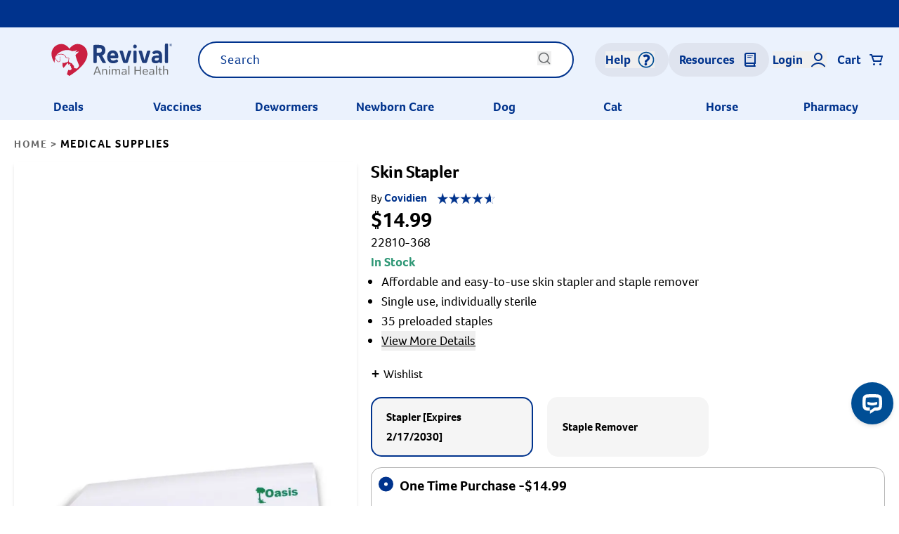

--- FILE ---
content_type: text/html; charset=utf-8
request_url: https://www.revivalanimal.com/product/skin-stapler
body_size: 45994
content:
<!DOCTYPE html><html lang="en"><head><meta charSet="utf-8"/><meta name="viewport" content="width=device-width, initial-scale=1"/><link rel="manifest" href="/site.webmanifest"/><script>!function(){try {var e=localStorage.getItem('theme');if(!e)return localStorage.setItem('theme','light'), void document.documentElement.setAttribute('data-theme', 'light');if("system"===e){var t="(prefers-color-scheme: dark)",m=window.matchMedia(t);m.media!==t||m.matches?document.documentElement.setAttribute('data-theme', 'dark'):document.documentElement.setAttribute('data-theme', 'light')}else document.documentElement.setAttribute('data-theme', e)}catch(e){}}()</script><title>Skin Stapler - Revival Animal Health</title><link rel="canonical" href="https://www.revivalanimal.com/product/skin-stapler"/><meta name="description" content="Disposable, sterile Skin Staplers have 35 preloaded staples and non-stop feed. Regular and Wide. Staple Remover effectively removes skin staples."/><meta property="og:title" content="Skin Stapler - Revival Animal Health"/><meta property="og:locale" content="en_US"/><meta property="og:url" content="https://www.revivalanimal.com/product/skin-stapler"/><meta property="og:site_name" content="Revival Animal Health"/><meta property="og:description" content="Disposable, sterile Skin Staplers have 35 preloaded staples and non-stop feed. Regular and Wide. Staple Remover effectively removes skin staples."/><meta property="og:image" content="https://cdn11.bigcommerce.com/s-3xvwarb9yi/images/stencil/original/products/3177/40234/22810-368__46879.1734092752.jpg"/><meta property="og:image:url" content="https://cdn11.bigcommerce.com/s-3xvwarb9yi/images/stencil/original/products/3177/40234/22810-368__46879.1734092752.jpg"/><meta property="og:image:width"/><meta property="og:image:height"/><meta property="og:type" content="website"/><meta property="twitter:card" content="summary_large_image"/><meta property="twitter:title" content="Skin Stapler - Revival Animal Health"/><meta property="twitter:description" content="Disposable, sterile Skin Staplers have 35 preloaded staples and non-stop feed. Regular and Wide. Staple Remover effectively removes skin staples."/><meta property="twitter:image:src" content="https://cdn11.bigcommerce.com/s-3xvwarb9yi/images/stencil/original/products/3177/40234/22810-368__46879.1734092752.jpg"/><meta property="twitter:image:width"/><meta property="twitter:image:height"/><meta property="twitter:site" content="@revivalah"/><link rel="stylesheet" href="https://internetheadscentral.blob.core.windows.net/revivalanimal-com/css/widgets/copy-mega-menu-full.css?v=10" id="cartsync_css_w_059b5373-c074-4a3a-9f12-18039f41b18f_0" data-info="styles proceeded by SWR"/><meta name="next-head-count" content="25"/><script src="https://cdn.cookielaw.org/scripttemplates/otSDKStub.js" type="text/javascript" charSet="UTF-8" data-domain-script="23025892-3f79-4d3a-93ae-c2138a9cdc84"></script><script type="text/javascript"> function OptanonWrapper(){}</script><link rel="preload" href="/assets/fonts/FOCO.woff2" as="font" type="font/woff2" crossorigin="anonymous"/><link rel="preload" href="/assets/fonts/FOCO.woff2" as="font" type="font/woff2" crossorigin="anonymous"/><link rel="preload" href="/assets/fonts/FOCOBOLD.woff2" as="font" type="font/woff2" crossorigin="anonymous"/><link rel="preconnect" href="https://cartsync-ui.revivalanimal.com"/><link rel="preconnect" href="https://internetheadscentral.blob.core.windows.net"/><script type="text/javascript" src="https://cartsync-ui.revivalanimal.com/api/Engagement/init?key=r5fnykq9P6nesZ%2f4KpIcxxSAz%2bup6j9u7vsb114klcclh9fxePRMF8VsPii3KlfwIju6QQNSX8s%3d"></script><script type="text/javascript" src="https://cartsync-ui.revivalanimal.com/Scripts/widgets-v3.js?sd=cartsync-ui.revivalanimal.com&amp;auto-initialize=true&amp;v=09192025"></script><script>
                (function(w,d,s,l,i){w[l]=w[l]||[];w[l].push({'gtm.start':
                new Date().getTime(),event:'gtm.js'});var f=d.getElementsByTagName(s)[0],
                j=d.createElement(s),dl=l!='dataLayer'?'&l='+l:'';j.async=true;j.src=
                'https://www.googletagmanager.com/gtm.js?id='+i+dl;f.parentNode.insertBefore(j,f);
                })(window,document,'script','dataLayer','GTM-5RT5VBX');
</script><script>
                (function (w,d,o,a,m) {
                  w[o]=w[o]||function(){(w[o].q=w[o].q||[]).push(arguments);
                  },w[o].e=1*new Date();a=d.createElement('script'),
                  m=d.getElementsByTagName('script')[0];a.async=1;
                  a.src='https://agent.marketingcloudfx.com/mcfx.js';m.parentNode.insertBefore(a, m);
                })(window, document, 'mcfx');
                mcfx('create', 6261);</script><script type="text/javascript" src="//cdn.leadmanagerfx.com/phone/js/6261" async="" defer=""></script><link rel="preconnect dns-prefetch" href="https://api.config-security.com/" crossorigin="anonymous"/><link rel="preconnect dns-prefetch" href="https://conf.config-security.com/" crossorigin="anonymous"/><script>
window.TriplePixelData={TripleName:"store-3xvwarb9yi.mybigcommerce.com",ver:"2.17",plat:"bigcommerce",isHeadless:true},function(W,H,A,L,E,_,B,N){function O(U,T,P,H,R){void 0===R&&(R=!1),H=new XMLHttpRequest,P?(H.open("POST",U,!0),H.setRequestHeader("Content-Type","text/plain")):H.open("GET",U,!0),H.send(JSON.stringify(P||{})),H.onreadystatechange=function(){4===H.readyState&&200===H.status?(R=H.responseText,U.includes("/first")?eval(R):P||(N[B]=R)):(299<H.status||H.status<200)&&T&&!R&&(R=!0,O(U,T-1,P))}}if(N=window,!N[H+"sn"]){N[H+"sn"]=1,L=function(){return Date.now().toString(36)+"_"+Math.random().toString(36)};try{A.setItem(H,1+(0|A.getItem(H)||0)),(E=JSON.parse(A.getItem(H+"U")||"[]")).push({u:location.href,r:document.referrer,t:Date.now(),id:L()}),A.setItem(H+"U",JSON.stringify(E))}catch(e){}var i,m,p;A.getItem('\"!nC`')||(_=A,A=N,A[H]||(E=A[H]=function(t,e,a){return void 0===a&&(a=[]),"State"==t?E.s:(W=L(),(E._q=E._q||[]).push([W,t,e].concat(a)),W)},E.s="Installed",E._q=[],E.ch=W,B="configSecurityConfModel",N[B]=1,O("https://conf.config-security.com/model",5),i=L(),m=A[atob("c2NyZWVu")],_.setItem("di_pmt_wt",i),p={id:i,action:"profile",avatar:_.getItem("auth-security_rand_salt_"),time:m[atob("d2lkdGg=")]+":"+m[atob("aGVpZ2h0")],host:A.TriplePixelData.TripleName,plat:A.TriplePixelData.plat,url:window.location.href.slice(0,500),ref:document.referrer,ver:A.TriplePixelData.ver},O("https://api.config-security.com/event",5,p),O("https://api.config-security.com/first?host=store-3xvwarb9yi.mybigcommerce.com&plat=bigcommerce",5)))}}("","TriplePixel",localStorage);</script><link rel="preload" href="/_next/static/css/82070acad1bda714.css" as="style"/><link rel="stylesheet" href="/_next/static/css/82070acad1bda714.css" data-n-g=""/><link rel="preload" href="/_next/static/css/d91feeffcc566162.css" as="style"/><link rel="stylesheet" href="/_next/static/css/d91feeffcc566162.css" data-n-p=""/><link rel="preload" href="/_next/static/css/374d6f6018a1bd30.css" as="style"/><link rel="stylesheet" href="/_next/static/css/374d6f6018a1bd30.css" data-n-p=""/><link rel="preload" href="/_next/static/css/b1d3f0f99c6e2496.css" as="style"/><link rel="stylesheet" href="/_next/static/css/b1d3f0f99c6e2496.css" data-n-p=""/><noscript data-n-css=""></noscript><script defer="" nomodule="" src="/_next/static/chunks/polyfills-c67a75d1b6f99dc8.js"></script><script src="/_next/static/chunks/webpack-eb0a85aa6bd6c189.js" defer=""></script><script src="/_next/static/chunks/framework-79bce4a3a540b080.js" defer=""></script><script src="/_next/static/chunks/main-ea13c61ace139886.js" defer=""></script><script src="/_next/static/chunks/pages/_app-db3766adc2722fc7.js" defer=""></script><script src="/_next/static/chunks/d6e1aeb5-cd42aa14a500646e.js" defer=""></script><script src="/_next/static/chunks/29107295-4a69275373f23f88.js" defer=""></script><script src="/_next/static/chunks/9222-a6b5f828af314ba7.js" defer=""></script><script src="/_next/static/chunks/835-ca5737442dd3a9b6.js" defer=""></script><script src="/_next/static/chunks/pages/product/%5Bslug%5D-6ce04b3e655aaeed.js" defer=""></script><script src="/_next/static/6ZcrPRMQTSz2u23S1fix9/_buildManifest.js" defer=""></script><script src="/_next/static/6ZcrPRMQTSz2u23S1fix9/_ssgManifest.js" defer=""></script></head><body><noscript><iframe src="https://www.googletagmanager.com/ns.html?id=GTM-5RT5VBX" height="0" width="0" title="Google Tag Manager" style="display:none;visibility:hidden"></iframe></noscript><div id="__next" data-reactroot=""><script type="application/ld+json" id="rich-snippet">[{&quot;@context&quot;:&quot;http://schema.org&quot;,&quot;@type&quot;:&quot;Product&quot;,&quot;name&quot;:&quot;Skin Stapler, Staple Remover&quot;,&quot;image&quot;:&quot;https://cdn11.bigcommerce.com/s-3xvwarb9yi/product_images/attribute_rule_images/3711_source_1761326282.jpg&quot;,&quot;description&quot;:&quot;Disposable, sterile Skin Staplers have 35 preloaded staples and non-stop feed. Regular and Wide. Staple Remover effectively removes skin staples.&quot;,&quot;mpn&quot;:&quot;STAPLEREM&quot;,&quot;gtin&quot;:&quot;&quot;,&quot;sku&quot;:&quot;22811-795&quot;,&quot;brand&quot;:{&quot;@type&quot;:&quot;Brand&quot;,&quot;name&quot;:&quot;Covidien&quot;},&quot;review&quot;:{&quot;@type&quot;:&quot;Review&quot;,&quot;reviewBody&quot;:&quot;This is a great piece of equipment to have around. this has saved us several times in a crisis. This is a must have for a working kennels. Easy to use. Must prep the area correctly before you use the stapler.&quot;,&quot;reviewRating&quot;:{&quot;@type&quot;:&quot;Rating&quot;,&quot;bestRating&quot;:5,&quot;worstRating&quot;:1,&quot;ratingValue&quot;:5,&quot;author&quot;:{&quot;@type&quot;:&quot;Person&quot;,&quot;name&quot;:&quot;Marty&quot;}},&quot;author&quot;:{&quot;@type&quot;:&quot;Person&quot;,&quot;name&quot;:&quot;Marty&quot;}},&quot;offers&quot;:{&quot;@type&quot;:&quot;Offer&quot;,&quot;priceCurrency&quot;:&quot;USD&quot;,&quot;price&quot;:4.99,&quot;itemCondition&quot;:&quot;http://schema.org/NewCondition&quot;,&quot;availability&quot;:&quot;http://schema.org/InStock&quot;,&quot;url&quot;:&quot;https://www.revivalanimal.com/product/skin-stapler/&quot;}},{&quot;@context&quot;:&quot;http://schema.org&quot;,&quot;@type&quot;:&quot;Product&quot;,&quot;name&quot;:&quot;Skin Stapler, Stapler&quot;,&quot;image&quot;:&quot;https://cdn11.bigcommerce.com/s-3xvwarb9yi/product_images/attribute_rule_images/3712_source_1663084700.jpg&quot;,&quot;description&quot;:&quot;&quot;,&quot;mpn&quot;:&quot;8886803712&quot;,&quot;gtin&quot;:&quot;&quot;,&quot;sku&quot;:&quot;22810-368&quot;,&quot;brand&quot;:{&quot;@type&quot;:&quot;Brand&quot;,&quot;name&quot;:&quot;Covidien&quot;},&quot;review&quot;:{&quot;@type&quot;:&quot;Review&quot;,&quot;reviewBody&quot;:&quot;This is a great piece of equipment to have around. this has saved us several times in a crisis. This is a must have for a working kennels. Easy to use. Must prep the area correctly before you use the stapler.&quot;,&quot;reviewRating&quot;:{&quot;@type&quot;:&quot;Rating&quot;,&quot;bestRating&quot;:5,&quot;worstRating&quot;:1,&quot;ratingValue&quot;:5,&quot;author&quot;:{&quot;@type&quot;:&quot;Person&quot;,&quot;name&quot;:&quot;Marty&quot;}},&quot;author&quot;:{&quot;@type&quot;:&quot;Person&quot;,&quot;name&quot;:&quot;Marty&quot;}},&quot;offers&quot;:{&quot;@type&quot;:&quot;Offer&quot;,&quot;priceCurrency&quot;:&quot;USD&quot;,&quot;price&quot;:14.99,&quot;itemCondition&quot;:&quot;http://schema.org/NewCondition&quot;,&quot;availability&quot;:&quot;http://schema.org/InStock&quot;,&quot;url&quot;:&quot;https://www.revivalanimal.com/product/skin-stapler/&quot;}}]</script><span></span><div class="Layout_root__DTp7M"><div class="md:h-auto overflow-auto md:overflow-visible"><div class="Navbar_fixedNav__LFWH_"><div id="header-and-nav" class="Navbar_root__KPC00 h-[168px] md:h-[180px] min-w-full showNav reachedTop"><div class="notification-center relative z-50"><div class="AlertBar_root__9PlRS"><div class="AlertBar_wrapper__3w84N container flex justify-center md:justify-between"></div></div></div><div class="relative bg-[#EBF2FD] test-bg pb-20"><div class="container"><svg class="mr-15 cursor-pointer hidden desktopHam absolute z-10 mt-30" width="25" height="25" viewBox="0 0 25 18" fill="none" xmlns="http://www.w3.org/2000/svg"><path d="M1 2H24" stroke="black" stroke-width="1.5" stroke-linecap="round" class="duration-300 ease-in-out"></path><path d="M1 9H24" stroke="black" stroke-width="1.5" stroke-linecap="round" class="duration-300 ease-in-out"></path><path d="M1 16H24" stroke="black" stroke-width="1.5" stroke-linecap="round" class="duration-300 ease-in-out"></path></svg><div class="relative flex flex-row justify-center items-center md:pl-45 pt-20 pb-10 navItemsCon max-xs:flex-col max-xs:!pb-5"><div class="flex items-center"><a aria-label="Logo" href="/"><svg xmlns="http://www.w3.org/2000/svg" version="1.1" viewBox="0 0 544.17 148.96" class="h-35 lg:h-auto -ml-25 lg:ml-0" width="187" height="50" fill="none"><style type="text/css">	.st0{fill:#CA1F41;}
	.st1{fill:#1F3D7B;}
	.st2{fill:#707272;}</style><path class="st0" d="M128.87,7.75c-14.15,0-26.67,9.4-34.27,20.13C86.99,17.14,74.48,7.75,60.32,7.75 c-23.19,0-41.99,18.8-41.99,41.98c0,11.54,3.97,24.28,13.43,38.07c-0.51-5.48-0.01-11.71,1.82-18.98c0,0,8.12,15.67,15.06,15.67 c4.37,0,7.54-3.87,7.54-9.06c0-3.27-1.07-5.82-1.07-9.29c0-3.47,0.83-7.9,0.83-7.9s-2.1,3.08-2.1,7.84c0,3.26,1.04,5.78,1.04,8.82 s-2.42,8.14-6.16,8.14S33.81,68.52,33.81,64.53c0-1.75,7.38-12.43,22.91-12.43c18.16,0,20.03,9.35,20.84,11.18 c1.8,7.78,13.84,0.61,13.84,7.07c0,1.83-1.39,3.71-1.39,5.75c0,3.07-1.1,5.98-3.33,7.56c-2.91,2.06-4.83,1.68-8.28,2.58 c-3.45,0.91-5.5,2.74-7.19,2.74s-3.56-2.7-5.21-1.66c-1.01,0.79-1.33,5.93-1.33,9.49c0,3.96,1.91,7.97,4.54,12.43 c3.83-4.33,7.88-8.48,9.24-10.56c1.19-1.4,6.58-10.26,9.78-10.26c1.25,0,0.59,4.46,1.86,7.4c3.31-1.49,7.52-4.43,8.77-4.39 c0.31,2.05-2.12,4.73-3.01,7.14c3.32,2.16,5.46,4.82,5.34,8.51c-0.07,2.13,2.53,4.33,2.53,5.75c0,0.5-0.42,1.16-0.97,1.82 c-0.55,2.62-2.51,2.42-2.51,2.42c-0.56,0.93-1.29,2.09-2.78,2.09c-1.05,0-4.27-1.22-7.6-1.55c-2.22,3.27-3.83,11.34-5.97,18.55 c3.41,2.33,6.96,4.68,10.68,7.05c56.6-36.04,76.26-67.73,76.26-93.48C170.86,26.55,152.06,7.75,128.87,7.75z M131.48,106.23 c-1.3,1.84-2.48,5.27-5.19,5.42c-2.18,0.12-5.24-0.13-8.95-1.03c-2.58-0.62-3.98-3.27-3.98-4.92c0-0.72,0.58-1.12,0.58-2.37 c0-4.74-6.67-6.67-9.13-13.38c-4.66-1.11-8.43-3.04-11.55-5.55c-1.29-1.47-1.86-1.47-1.86-3.23c0-1.63,0.16-4.04,0.48-5.22 c2.69-9.68,2.36-9.68-11.07-11.31c-7.08-20.6-36.48-17.26-46.9-4.07C49.18,39.2,81.4,25.69,104.26,37.7 c8.97,0.06,15.12-0.02,22.57-4.33c-1.05,2.54-1.41,3.58-5.27,7.03c-0.95,0.86-2.49,1.7-4.37,2.43c6.02-0.87,12.07-1.59,17.19-3.51 c-1.48,5.68-11.73,10.36-14.42,15.95c3.98,18.8,15.31,40.85,15.31,44.39C135.29,103.19,132.78,104.4,131.48,106.23z"></path><g><path class="st1" d="M196.11,17.03c0-4.4,1.1-5.5,5.5-5.5h18.26c17.61,0,26.96,7.15,26.96,23.33c0,11.44-4.73,18.26-13.64,21.35 l14.96,27.73c1.65,2.97,0.55,4.62-2.64,4.62h-4.84c-4.4,0-6.05-0.88-8.25-4.73l-13.53-25.75h-8.58v24.98c0,4.4-1.1,5.5-5.5,5.5 h-3.19c-4.4,0-5.5-1.1-5.5-5.5V17.03z M210.3,25.07v19.47h9.57c8.36,0,12.1-2.53,12.1-9.68c0-6.93-3.74-9.79-12.1-9.79H210.3z"></path><path class="st1" d="M301.63,61.49v1.43c0,4.4-0.99,5.5-5.28,5.5H268.4c1.21,6.27,4.62,9.57,11.33,9.57c5.06,0,8.36-1.54,11-3.19 c3.63-2.09,4.62-2.09,6.49-0.11l2.42,2.53c0.99,1.1,1.43,1.98,1.43,2.86c0,0.99-0.55,1.98-1.87,3.08 c-3.96,3.41-9.46,6.49-19.36,6.49c-15.18,0-25.42-9.13-25.42-27.4c0-15.84,8.58-27.51,23.55-27.51 C293.81,34.75,301.63,46.19,301.63,61.49z M268.18,56.97h20.14c-1.1-6.82-4.73-10.56-10.34-10.56 C272.58,46.41,269.17,50.04,268.18,56.97z"></path><path class="st1" d="M332,76.78l10.01-35.65c1.21-4.18,2.64-5.17,7.04-5.17h3.52c4.4,0,5.06,0.99,3.63,5.17l-13.31,42.25 c-1.43,4.18-2.97,5.17-7.26,5.17h-7.04c-4.4,0-5.83-0.99-7.37-5.17l-13.42-42.25c-1.54-4.18-0.77-5.17,3.63-5.17h3.85 c4.4,0,5.72,0.99,6.93,5.17L332,76.78z"></path><path class="st1" d="M372.48,10.32c5.17,0,7.48,3.63,7.48,7.92c0,4.29-2.31,7.81-7.48,7.81c-4.95,0-7.48-3.52-7.48-7.81 C365,13.95,367.53,10.32,372.48,10.32z M365.77,41.46c0-4.4,1.1-5.5,5.5-5.5h2.42c4.29,0,5.5,1.1,5.5,5.5v41.59 c0,4.4-1.21,5.5-5.5,5.5h-2.42c-4.4,0-5.5-1.1-5.5-5.5V41.46z"></path><path class="st1" d="M412.87,76.78l10.01-35.65c1.21-4.18,2.64-5.17,7.04-5.17h3.52c4.4,0,5.06,0.99,3.63,5.17l-13.31,42.25 c-1.43,4.18-2.97,5.17-7.26,5.17h-7.04c-4.4,0-5.83-0.99-7.37-5.17l-13.42-42.25c-1.54-4.18-0.77-5.17,3.63-5.17h3.85 c4.4,0,5.72,0.99,6.93,5.17L412.87,76.78z"></path><path class="st1" d="M482.41,88.66h-0.33c-4.4,0-5.39-0.99-6.6-5.28c-2.64,3.96-8.36,6.27-15.62,6.27 c-10.89,0-17.05-5.5-17.05-16.17c0-9.79,6.27-16.72,22.67-16.72h8.91c-0.33-6.82-3.19-9.13-9.35-9.13c-5.06,0-7.04,0.99-9.46,2.53 c-2.42,1.43-3.3,1.32-5.83-0.99l-1.87-1.76c-1.32-1.1-1.76-2.2-1.76-3.19c0-1.76,1.65-3.19,2.75-3.96c4.29-3.41,9.35-5.5,16.18-5.5 c11.99,0,22.33,5.94,22.33,23.11v25.31C487.36,87.56,486.7,88.66,482.41,88.66z M474.37,66.88h-8.91c-6.49,0-9.35,2.09-9.35,5.94 c0,4.18,3.19,5.72,6.71,5.72c6.05,0,11.55-2.2,11.55-10.01V66.88z"></path><path class="st1" d="M499.57,11.53c0-4.4,1.1-5.5,5.5-5.5h2.42c4.29,0,5.39,1.1,5.39,5.5v71.52c0,4.4-1.1,5.5-5.39,5.5h-2.42 c-4.4,0-5.5-1.1-5.5-5.5V11.53z"></path></g><g><path class="st2" d="M220.36,129.02h-15.77l-2.97,8.01c-0.36,0.86-0.71,1.07-1.78,1.07h-2.07c-0.83,0-1.19-0.46-0.95-1.07 l12.75-33.36c0.3-0.86,0.71-1.07,1.78-1.07h2.08c1.07,0,1.48,0.2,1.78,1.01l12.99,33.46c0.24,0.56-0.06,1.01-0.95,1.01h-2.08 c-1.07,0-1.48-0.2-1.78-1.07L220.36,129.02z M205.89,125.42H219l-6.58-17.65L205.89,125.42z"></path><path class="st2" d="M237.44,117.92c0.77-2.69,4.09-4.61,8.12-4.61c5.1,0,8.54,3.04,8.54,8.97v14.65c0,0.91-0.3,1.17-1.42,1.17 h-1.48c-1.13,0-1.42-0.25-1.42-1.17v-13.89c0-4.16-2.08-6.39-5.28-6.39c-3.62,0-7.06,2.23-7.06,7.91v12.37 c0,0.91-0.24,1.17-1.42,1.17h-1.48c-1.13,0-1.42-0.25-1.42-1.17v-21.9c0-0.91,0.3-1.17,1.42-1.17h1.48c1.19,0,1.42,0.25,1.42,1.17 V117.92z"></path><path class="st2" d="M264.14,102.66c1.78,0,2.67,1.12,2.67,2.43c0,1.37-0.89,2.43-2.67,2.43c-1.84,0-2.79-1.06-2.79-2.43 C261.35,103.77,262.3,102.66,264.14,102.66z M261.94,115.03c0-0.91,0.3-1.17,1.36-1.17h1.54c1.13,0,1.42,0.25,1.42,1.17v21.9 c0,0.91-0.3,1.17-1.42,1.17h-1.54c-1.07,0-1.36-0.25-1.36-1.17V115.03z"></path><path class="st2" d="M274.16,115.03c0-0.91,0.3-1.17,1.42-1.17h1.48c1.19,0,1.42,0.25,1.42,1.17v2.89 c0.65-2.74,3.44-4.61,7.18-4.61c2.85,0,6.05,1.17,7.53,4.26c1.13-2.58,3.91-4.26,7.71-4.26c4.03,0,8.48,2.03,8.48,8.01v15.62 c0,0.91-0.3,1.17-1.42,1.17h-1.48c-1.13,0-1.42-0.25-1.42-1.17v-14.35c0-3.95-1.9-5.78-5.1-5.78c-3.02,0-5.99,1.77-5.99,6.95v13.18 c0,0.91-0.36,1.17-1.48,1.17H291c-1.13,0-1.36-0.25-1.36-1.17v-14.35c0-3.65-2.07-5.78-5.1-5.78c-3.03,0-5.93,2.13-6.05,7.25v12.88 c0,0.91-0.24,1.17-1.42,1.17h-1.48c-1.13,0-1.42-0.25-1.42-1.17V115.03z"></path><path class="st2" d="M319.95,118.78c-0.71,0.41-1.13,0.41-1.78-0.1l-0.95-0.76c-0.83-0.66-0.36-1.17,0.24-1.62 c2.02-1.77,4.86-2.99,8.72-2.99c6.23,0,10.79,2.69,10.79,10.04v13.74c0,0.91-0.24,1.17-1.36,1.17h-0.71c-1.13,0-1.42-0.2-1.66-1.11 l-0.36-2.08c-1.66,2.48-5.04,3.6-8.78,3.6c-5.34,0-8.6-2.43-8.6-7.05c0-4.21,2.96-7.4,11.09-7.4h6.05v-0.71 c0-5.53-2.91-6.74-6.64-6.74C323.15,116.75,321.49,117.62,319.95,118.78z M332.64,128.82v-1.57h-6.05c-4.45,0-6.64,1.52-6.64,4.26 c0,2.99,2.61,3.9,4.86,3.9C328.07,135.41,332.64,133.99,332.64,128.82z"></path><path class="st2" d="M344.62,101.24c0-0.91,0.3-1.17,1.42-1.17h1.48c1.19,0,1.42,0.25,1.42,1.17v35.69c0,0.91-0.24,1.17-1.42,1.17 h-1.48c-1.13,0-1.42-0.25-1.42-1.17V101.24z"></path><path class="st2" d="M394.26,138.1c-1.13,0-1.36-0.25-1.36-1.17v-15.06h-17.5v15.06c0,0.91-0.3,1.17-1.42,1.17h-1.84 c-1.13,0-1.42-0.25-1.42-1.17v-33.16c0-0.91,0.3-1.17,1.42-1.17h1.84c1.13,0,1.42,0.25,1.42,1.17v14.4h17.5v-14.4 c0-0.91,0.24-1.17,1.36-1.17h1.9c1.13,0,1.42,0.25,1.42,1.17v33.16c0,0.91-0.3,1.17-1.42,1.17H394.26z"></path><path class="st2" d="M427.35,125.63v0.71c0,0.91-0.3,1.17-1.42,1.17h-16.72c0.42,5.27,3.14,7.81,7.65,7.81 c3.14,0,5.51-1.32,7.06-2.54c0.83-0.46,1.19-0.46,1.66-0.05l1.19,1.06c0.59,0.51,0.53,0.81-0.06,1.27 c-1.96,1.72-4.86,3.55-9.84,3.55c-6.82,0-12.16-3.5-12.16-12.62c0-8.47,4.69-12.68,11.39-12.68 C423.08,113.31,427.35,117.06,427.35,125.63z M409.21,124.26h13.7c-0.3-4.82-2.43-7.6-6.82-7.6 C411.99,116.65,409.62,119.44,409.21,124.26z"></path><path class="st2" d="M436.79,118.78c-0.71,0.41-1.13,0.41-1.78-0.1l-0.95-0.76c-0.83-0.66-0.36-1.17,0.24-1.62 c2.02-1.77,4.86-2.99,8.72-2.99c6.23,0,10.79,2.69,10.79,10.04v13.74c0,0.91-0.24,1.17-1.36,1.17h-0.71c-1.13,0-1.42-0.2-1.66-1.11 l-0.36-2.08c-1.66,2.48-5.04,3.6-8.78,3.6c-5.34,0-8.6-2.43-8.6-7.05c0-4.21,2.96-7.4,11.09-7.4h6.05v-0.71 c0-5.53-2.91-6.74-6.64-6.74C439.99,116.75,438.33,117.62,436.79,118.78z M449.48,128.82v-1.57h-6.05c-4.45,0-6.64,1.52-6.64,4.26 c0,2.99,2.61,3.9,4.86,3.9C444.91,135.41,449.48,133.99,449.48,128.82z"></path><path class="st2" d="M461.46,101.24c0-0.91,0.3-1.17,1.42-1.17h1.48c1.19,0,1.42,0.25,1.42,1.17v35.69c0,0.91-0.24,1.17-1.42,1.17 h-1.48c-1.13,0-1.42-0.25-1.42-1.17V101.24z"></path><path class="st2" d="M479.61,113.86h5.22c1.13,0,1.42,0.25,1.42,1.17v1.12c0,0.91-0.3,1.17-1.42,1.17h-5.22v13.03 c0,3.75,1.66,4.82,3.68,4.82c1.01,0,1.72-0.1,2.49-0.2c0.47-0.05,0.89,0.1,0.89,0.81v1.72c0,0.66-0.47,0.81-1.01,0.91 c-0.89,0.1-1.84,0.15-2.79,0.15c-4.92,0-7.59-2.23-7.59-7.76v-13.49h-2.79c-1.19,0-1.42-0.25-1.42-1.17v-1.12 c0-0.91,0.24-1.17,1.42-1.17h2.79l1.25-5.07c0.36-0.71,0.65-1.27,1.42-1.27h0.59c0.83,0,1.07,0.2,1.07,1.17V113.86z"></path><path class="st2" d="M510.09,138.1c-1.13,0-1.42-0.25-1.42-1.17v-13.89c0-4.16-2.02-6.39-5.22-6.39c-3.56,0-6.88,2.13-7.06,7.5 v12.78c0,0.91-0.24,1.17-1.42,1.17h-1.48c-1.13,0-1.42-0.25-1.42-1.17v-35.69c0-0.91,0.3-1.17,1.42-1.17h1.48 c1.19,0,1.42,0.25,1.42,1.17v16.68c0.77-2.69,4.03-4.61,8.12-4.61c5.1,0,8.48,3.04,8.48,8.97v14.65c0,0.91-0.24,1.17-1.36,1.17 H510.09z"></path></g><g><path class="st1" d="M528.21,16.01c-1.13,1.13-2.49,1.7-4.09,1.7c-1.6,0-2.96-0.57-4.08-1.7c-1.12-1.13-1.67-2.49-1.67-4.09 c0-1.59,0.56-2.94,1.69-4.07c1.12-1.12,2.48-1.68,4.06-1.68c1.6,0,2.96,0.56,4.09,1.68c1.13,1.12,1.69,2.48,1.69,4.07 C529.9,13.51,529.34,14.88,528.21,16.01z M520.62,8.41c-0.96,0.97-1.45,2.14-1.45,3.51c0,1.38,0.48,2.56,1.44,3.54 c0.96,0.97,2.14,1.46,3.51,1.46c1.38,0,2.55-0.49,3.51-1.46c0.96-0.97,1.45-2.15,1.45-3.54c0-1.37-0.48-2.54-1.45-3.51 c-0.97-0.97-2.14-1.46-3.51-1.46C522.76,6.95,521.59,7.44,520.62,8.41z M524.02,8.73c0.79,0,1.36,0.08,1.73,0.23 c0.66,0.27,0.98,0.81,0.98,1.6c0,0.57-0.21,0.98-0.62,1.25c-0.22,0.14-0.52,0.24-0.92,0.31c0.5,0.08,0.86,0.28,1.09,0.62 c0.23,0.33,0.34,0.66,0.34,0.98v0.46c0,0.15,0.01,0.3,0.02,0.47c0.01,0.17,0.03,0.28,0.06,0.33l0.04,0.08h-1.04 c-0.01-0.02-0.01-0.04-0.02-0.06c0-0.02-0.01-0.04-0.02-0.07l-0.02-0.2v-0.5c0-0.73-0.2-1.21-0.6-1.45 c-0.24-0.14-0.65-0.2-1.24-0.2h-0.88v2.49h-1.11V8.73H524.02z M525.22,9.73c-0.28-0.16-0.73-0.24-1.35-0.24h-0.95v2.3h1.01 c0.47,0,0.83-0.05,1.06-0.14c0.44-0.17,0.65-0.5,0.65-0.99C525.64,10.2,525.5,9.89,525.22,9.73z"></path></g></svg></a></div><div class="justify-center flex-1 md:mr-15 lg:mr-0 hidden md:flex lg:px-30 xl:px-90"><div class="AlgoliaSearchBox_root__8Kydq"><div class=""></div></div></div><div class="flex justify-end items-center md:gap-20 ml-auto max-xs:w-full max-xs:justify-evenly"><div class="flex w-[48px] md:w-full h-[48px] justify-center items-center md:bg-[#DFE4EF] py-12 px-15 rounded-30"><button class="Navbar_navButton__DJbkB flex justify-center items-center cursor-pointer md:mr-5 "><span class="mr-10 whitespace-nowrap hidden md:block">Help</span><svg xmlns="http://www.w3.org/2000/svg" id="Isolation_Mode" version="1.1" viewBox="0 0 2200 2200" width="24" height="24" fill="#00338D"><circle cx="1100.1" cy="1112.9" r="969" fill="none" stroke="#004e95" stroke-miterlimit="10" stroke-width="150"></circle><path d="M952.7,743.9c-26,16-48,24-68,24-30,0-58-18-106.1-60l-30-26c-70-62-62-110.1-32-142.1,62-66,170.1-132.1,376.2-132.1s492.3,108.1,492.3,430.2-372.2,428.2-372.2,576.3-16,46-54,46h-200.1c-40,0-52-18-52-62,0-342.2,350.2-282.1,350.2-512.3s-66-182.1-170.1-182.1-102.1,20-134.1,40ZM1050.8,1514.3c108.1,0,172.1,80,172.1,172.1s-64,166.1-172.1,166.1-172.1-72-172.1-166.1,58-172.1,172.1-172.1Z" fill="#00338D"></path></svg></button></div><div><button class="Navbar_navButton__DJbkB hidden md:flex justify-center items-center cursor-pointer md:mr-5  bg-[#DFE4EF] py-12 px-15 rounded-30" color="blue"><span class="mr-10 whitespace-nowrap hidden md:block">Resources</span><svg xmlns="http://www.w3.org/2000/svg" width="24" height="24" viewBox="0 0 24 24" fill="none"><path d="M5 19V5C5 3.89543 5.89543 3 7 3H19C19 3 19 3 19 3.00001V17" stroke="#00338D" stroke-width="2" stroke-linecap="round"></path><path d="M19 21H7C5.89543 21 5 20.1046 5 19V19C5 17.8954 5.89543 17 7 17H19" stroke="#00338D" stroke-width="2" stroke-linecap="round"></path><path d="M8 6.5C8 6.22386 8.22386 6 8.5 6H15.5C15.7761 6 16 6.22386 16 6.5C16 6.77614 15.7761 7 15.5 7H8.5C8.22386 7 8 6.77614 8 6.5Z" fill="#00338D"></path><path d="M8 8.5C8 8.22386 8.22386 8 8.5 8H13.5C13.7761 8 14 8.22386 14 8.5C14 8.77614 13.7761 9 13.5 9H8.5C8.22386 9 8 8.77614 8 8.5Z" fill="#00338D"></path><rect x="17" y="17" width="2" height="4" fill="#00338D"></rect></svg></button></div><div class="flex w-[48px] md:w-full h-[48px] justify-center items-center "><button class="Navbar_navButton__DJbkB flex justify-center items-center cursor-pointer md:mr-5 "><span class="mr-10 whitespace-nowrap hidden md:block login-status">Login</span><svg xmlns="http://www.w3.org/2000/svg" width="24" height="24" viewBox="0 0 24 24" fill="none"><path fill-rule="evenodd" clip-rule="evenodd" d="M12 14C15.3137 14 18 11.3137 18 8C18 4.68629 15.3137 2 12 2C8.68629 2 6 4.68629 6 8C6 11.3137 8.68629 14 12 14ZM12 12C14.2091 12 16 10.2091 16 8C16 5.79086 14.2091 4 12 4C9.79086 4 8 5.79086 8 8C8 10.2091 9.79086 12 12 12Z" fill="#00338D"></path><path d="M3 21.3404C5.10697 18.6953 8.3555 17 12 17C15.6445 17 18.893 18.6953 21 21.3404" stroke="#00338D" stroke-width="2" stroke-linecap="round"></path></svg></button></div><div role="none" class="Navbar_navButton__DJbkB flex justify-center items-center cursor-pointer relative w-[48px] md:w-full h-[48px] md:ml-10"><span class="mr-10 hidden md:block">Cart</span><svg xmlns="http://www.w3.org/2000/svg" width="24" height="24" viewBox="0 0 24 24" fill="none"><path d="M3 5H5L5.66667 7M5.66667 7L8 14H18L20 7H5.66667Z" stroke="#00338D" stroke-width="2" stroke-linecap="round" stroke-linejoin="round"></path><circle cx="8.5" cy="18.5" r="1.5" fill="#00338D"></circle><circle cx="17.5" cy="18.5" r="1.5" fill="#00338D"></circle></svg></div><div class="relative flex justify-center items-center z-50 w-[48px] md:w-full h-[48px] md:hidden  Navbar_navButton__DJbkB"><svg class="cursor-pointer" width="25" height="25" viewBox="0 0 25 18" fill="none" xmlns="http://www.w3.org/2000/svg"><path d="M1 2H24" stroke="rgb(0 51 141)" stroke-width="1.5" stroke-linecap="round" class="duration-300 ease-in-out"></path><path d="M1 9H24" stroke="rgb(0 51 141)" stroke-width="1.5" stroke-linecap="round" class="duration-300 ease-in-out"></path><path d="M1 16H24" stroke="rgb(0 51 141)" stroke-width="1.5" stroke-linecap="round" class="duration-300 ease-in-out"></path></svg></div></div></div></div></div><div class=" left-0 Navbar_subNav__9yokn position:relative !translate-x-0 upperTabs"></div><div class="Navbar_subNav__9yokn Navbar_accountNav__M4Tkx position:relative !translate-x-0 upperTabs"><div class="Navbar_NavigationLayoutsYourAccount__zvQac"><div class=""><div class="default-grid pt-35 md:p-25 z-20 relative "><div class="md:border-none border-t-[0.5px] border-greyscale-4 absolute top-10 w-full "></div><div class="md:grid md:grid-cols-12 col-span-full md:columns-2 flex columns-1 flex-initial flex-col-reverse gap-15"><div class="md:col-start-1 md:col-span-5 p-35 md:p-20 bg-greyscale-6 rounded-[2rem]"><h4 class="Navbar_accountHeadline__UWCxL md:mb-20 mb-10">Sign Up For A Revival Account</h4><div class="Navbar_accountCopy__ogzkL md:mb-55 mb-20 "><p><span style="font-weight:400">With a Revival account you can:</span></p>
<ul>
<li><span style="font-weight:400">Save time when reordering</span></li>
<li><span style="font-weight:400">Readily refill prescriptions</span></li>
<li><span style="font-weight:400">Experience faster checkout</span></li>
<li><span style="font-weight:400">Review order history/ status</span></li>
<li>Manage AutoShip orders</li>
<li><span style="font-weight:400">Create a Wish List</span></li>
<li><span style="font-weight:400">And more!</span></li>
</ul>
<p><span style="font-weight:400">Best of all, it’s fast and easy!</span></p>
</div><button aria-label="" target="_self" class=" mb-20 md:mb-0 mr-10 sm:w-full md:w-230 mx-auto Button_root__NANMs Button_large__Y_WHK Button_yellow__JTMXV">Create An Account</button></div><div class="md:col-span-7 sm:pb-55 col-span-1 p-35 md:p-20"><h4 class="Navbar_accountHeadline__UWCxL md:mb-25 mb-10">Your Account</h4><div class="Navbar_root__KPC00"><form><label class="Input_root__ValkJ mb-20 md:mb-20 leading-none Input_variant-default__mm91R typo-input inline-block relative inline-block group Input_type-email__WIq_9"><span class="sr-only">Label for <!-- -->Email</span><div class="relative flex"><input type="email" placeholder="Email*" required="" autoComplete="off" autoCorrect="off" spellcheck="false" value=""/></div></label><label class="Input_root__ValkJ mb-20 leading-none Input_variant-default__mm91R typo-input inline-block relative inline-block group"><span class="sr-only">Label for <!-- -->Password</span><div class="relative flex"><input type="password" placeholder="Password*" required="" autoComplete="off" autoCorrect="off" spellcheck="false" value=""/><button type="button" class="Input_icon__Pa1iX"><svg xmlns="http://www.w3.org/2000/svg" width="25px" height="25px" viewBox="0 0 28 28" fill="#00338d"><path clip-rule="evenodd" d="M17.7469 15.4149C17.9855 14.8742 18.1188 14.2724 18.1188 14.0016C18.1188 11.6544 16.2952 9.7513 14.046 9.7513C11.7969 9.7513 9.97332 11.6544 9.97332 14.0016C9.97332 16.3487 12.0097 17.8886 14.046 17.8886C15.3486 17.8886 16.508 17.2515 17.2517 16.2595C17.4466 16.0001 17.6137 15.7168 17.7469 15.4149ZM14.046 15.7635C14.5551 15.7635 15.0205 15.5684 15.3784 15.2457C15.81 14.8566 16 14.2807 16 14.0016C16 12.828 15.1716 11.8764 14.046 11.8764C12.9205 11.8764 12 12.8264 12 14C12 14.8104 12.9205 15.7635 14.046 15.7635Z" fill-rule="evenodd"></path><path clip-rule="evenodd" d="M1.09212 14.2724C1.07621 14.2527 1.10803 14.2931 1.09212 14.2724C0.96764 14.1021 0.970773 13.8996 1.09268 13.7273C1.10161 13.7147 1.11071 13.7016 1.11993 13.6882C4.781 8.34319 9.32105 5.5 14.0142 5.5C18.7025 5.5 23.2385 8.33554 26.8956 13.6698C26.965 13.771 27 13.875 27 13.9995C27 14.1301 26.9593 14.2399 26.8863 14.3461C23.2302 19.6702 18.6982 22.5 14.0142 22.5C9.30912 22.5 4.75717 19.6433 1.09212 14.2724ZM3.93909 13.3525C3.6381 13.7267 3.6381 14.2722 3.93908 14.6465C7.07417 18.5443 10.6042 20.3749 14.0142 20.3749C17.4243 20.3749 20.9543 18.5443 24.0894 14.6465C24.3904 14.2722 24.3904 13.7267 24.0894 13.3525C20.9543 9.45475 17.4243 7.62513 14.0142 7.62513C10.6042 7.62513 7.07417 9.45475 3.93909 13.3525Z" fill-rule="evenodd"></path></svg></button></div></label><div class="Navbar_links__GVXj5"><button aria-label="" target="_self" class="mb-10 col-span-2 w-full  Button_root__NANMs Button_large__Y_WHK Button_yellow__JTMXV" type="submit">Login</button><button type="button" class="typo-hyperlink-modal z-10">Forget Your Password?</button></div></form></div></div></div></div></div></div></div><nav id="dynamic-cs-nav" class="max-h-0 overflow-hidden pt-0 duration-0 max-h-[200vh] ease md:container"><div id="cart_sync_widget_059b5373-c074-4a3a-9f12-18039f41b18f" class=""><style>
	span.no-anim {
		animation: none !important;
	}
  
     #cart_sync_widget_a4a7ca39-bdb1-4185-94fd-1e67ad107af4  cartsync-widget-shimmer-loader.show  , #cart_sync_widget_059b5373-c074-4a3a-9f12-18039f41b18f  cartsync-widget-shimmer-loader.show{
    display:none!important;
    }
  
  @media (max-width:768px){
     #cart_sync_widget_a4a7ca39-bdb1-4185-94fd-1e67ad107af4 , #cart_sync_widget_059b5373-c074-4a3a-9f12-18039f41b18f{
       background:#EBF2FD;
}
    
    
  }
  

.widget-container.widget-active {
  display: block !important;
}


.widget-container.widget-force-hide {
  display: none !important;
}


.widget-container-smooth {
  opacity: 0;
  visibility: hidden;
  transition: opacity 0.3s ease, visibility 0.3s ease;
}

.widget-container-smooth.widget-active {
  opacity: 1;
  visibility: visible;
}
  
</style>
<div class="menu-container" style="display:flex;flex-direction:column;background-color:#ebf2fd">
	<!-- -->
	<div class="menu-level show" id="level_1">
		<ul>
      			<li class="menu-item" data-menu-target="level_2SN" data-menu-name="Deals">
				<a href="/category/clearance-black-friday-deals">Deals</a>
				<div class="ArrowCTA_icon md:hidden">
					<span class="sr-only">Arrow icon</span>
					<div class="arrowIcon_right hidden"></div>
				</div>
			</li>
			<li class="menu-item" data-menu-target="level_2d" data-menu-name="Vaccines" data-dropdown-target="level_2d" data-cartsync-id="74">
				<a href="/category/all-pet-supplies-vaccines" class="mobile-disabled">Vaccines</a>
				<div class="ArrowCTA_icon md:hidden">
					<span class="sr-only">Arrow icon</span>
					<div class="arrowIcon_right md:hidden"></div>
				</div>
			</li>
			<li class="menu-item" data-menu-target="level_2k" data-menu-name="Dewormers">
				<a href="/category/all-pet-supplies-dewormers">Dewormers</a>
				<div class="ArrowCTA_icon md:hidden">
					<span class="sr-only">Arrow icon</span>
					<div class="arrowIcon_right hidden"></div>
				</div>
			</li>
			<li class="menu-item" data-menu-target="level_2s" data-menu-name="NewbornCare">
				<a href="/category/all-pet-supplies-newborn-care">Newborn Care</a>
				<div class="ArrowCTA_icon md:hidden">
					<span class="sr-only">Arrow icon</span>
					<div class="arrowIcon_right hidden"></div>
				</div>
			</li>
			<li class="menu-item" data-menu-target="level_2a" data-menu-name="Dog" data-dropdown-target="level_2a" data-cartsync-id="4">
				<a href="/category/dog-supplies" class="mobile-disabled">Dog</a>
				<div class="ArrowCTA_icon md:hidden">
					<span class="sr-only">Arrow icon</span>
					<div class="arrowIcon_right md:hidden"></div>
				</div>
			</li>
			<li class="menu-item" data-menu-target="level_2b" data-menu-name="Cat" data-dropdown-target="level_2b" data-cartsync-id="109">
				<a href="/category/cat-supplies" class="mobile-disabled">Cat</a>
				<div class="ArrowCTA_icon md:hidden">
					<span class="sr-only">Arrow icon</span>
					<div class="arrowIcon_right md:hidden"></div>
				</div>
			</li>

			<li class="menu-item" data-menu-target="level_2c" data-menu-name="Horse" data-dropdown-target="level_2c" data-cartsync-id="197">
				<a href="/category/equine-supplies" class="mobile-disabled">Horse</a>
				<div class="ArrowCTA_icon md:hidden">
					<span class="sr-only">Arrow icon</span>
					<div class="arrowIcon_right md:hidden"></div>
				</div>
			</li>
			<!-- -->

			<li class="menu-item" data-menu-target="level_2e" data-menu-name="Pharmacy" data-dropdown-target="level_2e" data-cartsync-id="243">
				<a href="/category/full-service-pharmacy" class="mobile-disabled">Pharmacy</a>
				<div class="ArrowCTA_icon md:hidden">
					<span class="sr-only">Arrow icon</span>
					<div class="arrowIcon_right md:hidden"></div>
				</div>
			</li>
		</ul>
		<div class="md:hidden" style="width:100%;padding:1.5rem 3rem;z-index:1;font-size:1.6rem;font-weight:700;position:absolute;bottom:33%;margin-bottom:3rem;background:#dfe4ef">
			<a href="/learning-center">
				<div class="flex gap-10">
					<svg xmlns="http://www.w3.org/2000/svg" width="24" height="24" viewBox="0 0 24 24" fill="none">
						<path d="M5 19V5C5 3.89543 5.89543 3 7 3H19C19 3 19 3 19 3.00001V17" stroke="#00338D" stroke-width="2" stroke-linecap="round"></path>
						<path d="M19 21H7C5.89543 21 5 20.1046 5 19V19C5 17.8954 5.89543 17 7 17H19" stroke="#00338D" stroke-width="2" stroke-linecap="round"></path>
						<path d="M8 6.5C8 6.22386 8.22386 6 8.5 6H15.5C15.7761 6 16 6.22386 16 6.5C16 6.77614 15.7761 7 15.5 7H8.5C8.22386 7 8 6.77614 8 6.5Z" fill="#00338D"></path>
						<path d="M8 8.5C8 8.22386 8.22386 8 8.5 8H13.5C13.7761 8 14 8.22386 14 8.5C14 8.77614 13.7761 9 13.5 9H8.5C8.22386 9 8 8.77614 8 8.5Z" fill="#00338D"></path>
						<rect x="17" y="17" width="2" height="4" fill="#00338D"></rect>
					</svg>
					<span class="mr-10 whitespace-nowrap text-blue">Resources</span>
				</div>
			</a>
		</div>
	</div>
	<div class="Navbar_shadow__2e5_p hidden md:block"></div>

	<!-- -->
	<div class="dropwdown-level_2a">
		<div class="menu-level dropdown-content drop-padding" id="level_2a">
			<button data-menu-target="level_1" class="flex items-center w-full border-b-1 back-btn">
				<div class="arrowIcon_left md:hidden"></div>
				<span id="tabName_level_2a" class="m-auto md:hidden"></span>
			</button>
			<ul class="columns">
				<li>
					<div data-menu-target="level_3_a1" data-menu-name="Reproduction" data-hide-backbutton="true" class="level-2-btn">
						Reproduction
						<div class="ArrowCTA_icon md:hidden">
							<span class="sr-only">Arrow icon</span>
							<div class="arrowIcon_right md:hidden"></div>
						</div>
					</div>
					<div class="menu-level menu-grid-group" id="level_3_a1">
						<button data-menu-target="level_2a" class="flex items-center w-full border-b-1 back-btn">
							<div class="arrowIcon_left md:hidden"></div>
							<span id="tabName_level_3_a1" class="m-auto md:hidden"></span>
						</button>
						<ul>
							<li>
								<a href="/category/dog-supplies-ai-kits-for-dogs">AI Kits</a>
							</li>
							<li>
								<a href="/category/dog-supplies-biosecurity">Biosecurity</a>
							</li>
							<li>
								<a href="/category/dog-supplies-reproduction-dna-testing">DNA Testing</a>
							</li>
							<li>
								<a href="/category/dog-supplies-reproduction-feeding-tubes-nipples">Feeding Tubes &amp; Nipples</a>
							</li>
							<li>
								<a href="/category/dog-supplies-reproduction-heating-pads">Heating Pads</a>
							</li>
							<li>
								<a href="/category/dog-supplies-reproduction-incubators-oxygen-concentrators">Incubators &amp; Oxygen Concentrators</a>
							</li>
							<li>
								<a href="/category/dog-supplies-vitamins-supplements-milk-replacers">Milk Replacers</a>
							</li>
							<li>
								<a href="/category/dog-supplies-reproduction-parvo-prevention">Parvo Prevention</a>
							</li>
							<li>
								<a href="/category/dog-supplies-reproduction-pregnancy-tests">Pregnancy Tests</a>
							</li>
							<li>
								<a href="/category/dog-supplies-puppy-care">Newborn Care</a>
							</li>
							<li>
								<a href="/category/dog-supplies-vitamins-supplements-pregnancy-reproduction-pregnancy">Reproductive Health Supplements</a>
							</li>
							<li>
								<a href="/category/dog-supplies-reproduction-whelping-supplies">Whelping Supplies</a>
							</li>
							<li class="shopAll">
								<a href="/category/dog-supplies-reproduction" class="flex items-center font-bold">Shop all
									<div class="ArrowCTA_icon">
										<span class="sr-only">Arrow icon</span>
										<div class="arrowIcon_right_blue fill-inherit"></div>
									</div>
								</a>
							</li>
						</ul>
					</div>
				</li>
				<li>
					<div data-menu-target="level_3_a2" data-menu-name="Supplies" data-hide-backbutton="true" class="level-2-btn">
						Supplies
						<div class="ArrowCTA_icon md:hidden">
							<span class="sr-only">Arrow icon</span>
							<div class="arrowIcon_right md:hidden"></div>
						</div>
					</div>
					<div class="menu-level menu-grid-group" id="level_3_a2">
						<button data-menu-target="level_2a" class="flex items-center w-full border-b-1 back-btn">
							<div class="arrowIcon_left md:hidden"></div>
							<span id="tabName_level_3_a2" class="m-auto md:hidden"></span>
						</button>

						<ul>
							<li><a href="/category/dog-supplies-bedding">Bedding</a></li>
							<li>
								<a href="/category/dog-supplies-behavior-training">Behavior &amp; Training</a>
							</li>
							<li>
								<a href="/category/dog-supplies-carriers-crates-travel">Carriers, Crates &amp; Travel</a>
							</li>
							<li>
								<a href="/category/dog-supplies-collars-leashes-training">Collars &amp; Leashes</a>
							</li>
							<li>
								<a href="/category/dog-supplies-cleaning-odor-premise-disinfectants">Disinfectants</a>
							</li>
							<li>
								<a href="/category/dog-supplies-feeders-waterers">Feeders &amp; Waterers</a>
							</li>
							<li>
								<a href="/category/dog-supplies-grooming-supplies">Grooming Supplies</a>
							</li>
							<li>
								<a href="/category/dog-supplies-toys-treats">Toys &amp; Treats</a>
							</li>
							<li class="shopAll">
								<a href="/category/dog-supplies" class="flex items-center font-bold">Shop all
									<div class="ArrowCTA_icon">
										<span class="sr-only">Arrow icon</span>
										<div class="arrowIcon_right_blue fill-inherit"></div>
									</div>
								</a>
							</li>
						</ul>
					</div>
				</li>
				<li>
					<div data-menu-target="level_3_a3" data-menu-name="Basic Health" data-hide-backbutton="true" class="level-2-btn">
						Basic Health
						<div class="ArrowCTA_icon md:hidden">
							<span class="sr-only">Arrow icon</span>
							<div class="arrowIcon_right md:hidden"></div>
						</div>
					</div>
					<div class="menu-level menu-grid-group" id="level_3_a3">
						<button data-menu-target="level_2a" class="flex items-center w-full border-b-1 back-btn">
							<div class="arrowIcon_left md:hidden"></div>
							<span id="tabName_level_3_a3" class="m-auto md:hidden"></span>
						</button>

						<ul>
							<li>
								<a href="/category/dog-supplies-arthritis-joint-care">Arthritis &amp; Joint</a>
							</li>
							<li>
								<a href="/category/dog-supplies-stress-anxiety">Calming</a>
							</li>
							<li>
								<a href="/category/dog-supplies-dental-care">Dental Care</a>
							</li>
							<li>
								<a href="/category/dog-supplies-deworming-parasites">Deworming &amp; Parasites</a>
							</li>
							<li><a href="/category/dog-supplies-ear-care">Ear Care</a></li>
							<li><a href="/category/dog-supplies-eye-care">Eye Care</a></li>
							<li>
								<a href="/category/dog-supplies-flea-tick">Flea, Tick &amp; Pest Control</a>
							</li>
							<li>
								<a href="/category/dog-supplies-grooming-supplies-medicated-shampoos">Medicated Shampoos</a>
							</li>
							<li>
								<a href="/category/dog-supplies-skin-coat">Skin and Coat</a>
							</li>
							<li><a href="/category/dog-supplies-vaccines">Vaccines</a></li>
							<li>
								<a href="/category/dog-supplies-vitamins-supplements">Vitamins &amp; Supplements</a>
							</li>
							<li class="shopAll">
								<a href="/category/dog-supplies-health-care" class="flex items-center font-bold">Shop all
									<div class="ArrowCTA_icon">
										<span class="sr-only">Arrow icon</span>
										<div class="arrowIcon_right_blue fill-inherit"></div>
									</div>
								</a>
							</li>
						</ul>
					</div>
				</li>
				<li>
					<div data-menu-target="level_3_a4" data-menu-name="Pharmacy" data-hide-backbutton="true" class="level-2-btn">
						Pharmacy
						<div class="ArrowCTA_icon md:hidden">
							<span class="sr-only">Arrow icon</span>
							<div class="arrowIcon_right md:hidden"></div>
						</div>
					</div>
					<div class="menu-level menu-grid-group" id="level_3_a4">
						<button data-menu-target="level_2a" class="flex items-center w-full border-b-1 back-btn">
							<div class="arrowIcon_left md:hidden"></div>
							<span id="tabName_level_3_a4" class="m-auto md:hidden"></span>
						</button>

						<ul>
							<li>
								<a href="/category/dog-supplies-pharmacy-allergy">Allergy</a>
							</li>
							<li>
								<a href="/category/dog-supplies-pharmacy-antibiotics">Antibiotics</a>
							</li>
							<li>
								<a href="/category/dog-supplies-pharmacy-anxiety-behavior">Anxiety &amp; Behavior</a>
							</li>
							<!-- -->
							<li>
								<a href="/category/dog-supplies-pharmacy-diabetes-insulin">Diabetes &amp; Insulin</a>
							</li>
							<li>
								<a href="/category/dog-supplies-pharmacy-ear/">Ear Care</a>
							</li>
							<li>
								<a href="/category/dog-supplies-pharmacy-eye/">Eye Care</a>
							</li>
							<li>
								<a href="/category/dog-supplies-pharmacy-flea-tick">Flea &amp; Tick</a>
							</li>
							<li>
								<a href="/category/dog-supplies-pharmacy-heart-blood-pressure">Heart &amp; Blood Pressure</a>
							</li>
							<li>
								<a href="/category/dog-supplies-pharmacy-heartworm">Heartworm</a>
							</li>
							<li>
								<a href="/category/dog-supplies-pharmacy-pain-relief-inflammation">Pain Relief &amp; Inflammation</a>
							</li>
							<li>
								<a href="/category/dog-supplies-pharmacy-parvo/">Parvo Care</a>
							</li>
							<li>
								<a href="/category/dog-supplies-pharmacy-skin-coat/">Skin &amp; Coat</a>
							</li>
							<li>
								<a href="/category/dog-supplies-pharmacy-thyroid-hormone">Thyroid &amp; Hormone</a>
							</li>
							<li>
								<a href="/category/dog-supplies-pharmacy-urinary-tract-kidney">Urinary Tract &amp; Kidney</a>
							</li>
							<li class="shopAll">
								<a href="/category/dog-supplies-pharmacy" class="flex items-center font-bold">Shop all
									<div class="ArrowCTA_icon">
										<span class="sr-only">Arrow icon</span>
										<div class="arrowIcon_right_blue fill-inherit"></div>
									</div>
								</a>
							</li>
						</ul>
					</div>
				</li>
			</ul>
			<div class="md:hidden" style="width:100%;padding:1.5rem 3rem 3rem;z-index:1;font-size:1.6rem;font-weight:700;position:absolute;bottom:32%;background:#dfe4ef">
				<a href="/learning-center">
					<div class="flex gap-10">
						<svg xmlns="http://www.w3.org/2000/svg" width="24" height="24" viewBox="0 0 24 24" fill="none">
							<path d="M5 19V5C5 3.89543 5.89543 3 7 3H19C19 3 19 3 19 3.00001V17" stroke="#00338D" stroke-width="2" stroke-linecap="round"></path>
							<path d="M19 21H7C5.89543 21 5 20.1046 5 19V19C5 17.8954 5.89543 17 7 17H19" stroke="#00338D" stroke-width="2" stroke-linecap="round"></path>
							<path d="M8 6.5C8 6.22386 8.22386 6 8.5 6H15.5C15.7761 6 16 6.22386 16 6.5C16 6.77614 15.7761 7 15.5 7H8.5C8.22386 7 8 6.77614 8 6.5Z" fill="#00338D"></path>
							<path d="M8 8.5C8 8.22386 8.22386 8 8.5 8H13.5C13.7761 8 14 8.22386 14 8.5C14 8.77614 13.7761 9 13.5 9H8.5C8.22386 9 8 8.77614 8 8.5Z" fill="#00338D"></path>
							<rect x="17" y="17" width="2" height="4" fill="#00338D"></rect>
						</svg>
						<span class="mr-10 whitespace-nowrap text-blue">Resources</span>
					</div>
				</a>
			</div>
		</div>
	</div>
	<!-- -->
	<div class="dropwdown-level_2b">
		<div class="menu-level dropdown-content drop-padding" id="level_2b">
			<button data-menu-target="level_1" class="flex items-center w-full border-b-1 back-btn">
				<div class="arrowIcon_left md:hidden"></div>
				<span id="tabName_level_2b" class="m-auto md:hidden"></span>
			</button>
			<ul class="columns">
				<li>
					<div data-menu-target="level_3_b1" data-menu-name="Reproduction" data-hide-backbutton="true" class="level-2-btn">
						Reproduction
						<div class="ArrowCTA_icon md:hidden">
							<span class="sr-only">Arrow icon</span>
							<div class="arrowIcon_right md:hidden"></div>
						</div>
					</div>

					<div class="menu-level menu-grid-group" id="level_3_b1">
						<button data-menu-target="level_2b" class="flex items-center w-full border-b-1 back-btn">
							<div class="arrowIcon_left md:hidden"></div>
							<span id="tabName_level_3_b1" class="m-auto md:hidden"></span>
						</button>
						<ul>
							<li>
								<a href="/category/cat-supplies-biosecurity">Biosecurity</a>
							</li>
							<!-- -->
							<li>
								<a href="/category/cat-supplies-reproduction-feeding-tubes-nipples">Feeding Tubes &amp; Nipples</a>
							</li>
							<li>
								<a href="/category/cat-supplies-reproduction-heating-pads">Heating Pads</a>
							</li>
							<li>
								<a href="/category/cat-supplies-reproduction-incubators-oxygen-concentrators">Incubators &amp; Oxygen Concentrators</a>
							</li>
							<li>
								<a href="/category/cat-supplies-vitamins-supplements-milk-replacers">Milk Replacers</a>
							</li>
							<li>
								<a href="/category/cat-supplies-kitten-care">Newborn Care</a>
							</li>
							<li>
								<a href="/category/cat-supplies-vitamins-supplements-pregnancy-reproduction">Reproductive Health Supplements</a>
							</li>
							<li>
								<a href="/category/cat-supplies-reproduction-queening-supplies">Queening Supplies</a>
							</li>
							<li class="shopAll">
								<a href="/category/cat-supplies-reproduction" class="flex items-center font-bold">Shop all
									<div class="ArrowCTA_icon">
										<span class="sr-only">Arrow icon</span>
										<div class="arrowIcon_right_blue fill-inherit"></div>
									</div>
								</a>
							</li>
						</ul>
					</div>
				</li>
				<li>
					<div data-menu-target="level_3_b2" data-menu-name="Supplies" data-hide-backbutton="true" class="level-2-btn">
						Supplies
						<div class="ArrowCTA_icon md:hidden">
							<span class="sr-only">Arrow icon</span>
							<div class="arrowIcon_right md:hidden"></div>
						</div>
					</div>

					<div class="menu-level menu-grid-group" id="level_3_b2">
						<button data-menu-target="level_2b" class="flex items-center w-full border-b-1 back-btn">
							<div class="arrowIcon_left md:hidden"></div>
							<span id="tabName_level_3_b2" class="m-auto md:hidden"></span>
						</button>
						<ul>
							<li><a href="/category/cat-supplies-bedding">Bedding</a></li>
							<li>
								<a href="/category/cat-supplies-behavior-training">Behavior &amp; Training</a>
							</li>
							<li>
								<a href="/category/cat-supplies-carriers-crates-travel">Carriers, Crates &amp; Travel</a>
							</li>
							<li>
								<a href="/category/cat-supplies-cleaning-odor-premise-disinfectants">Disinfectants</a>
							</li>
							<li>
								<a href="/category/cat-supplies-feeders-waterers">Feeders &amp; Waterers</a>
							</li>
							<li>
								<a href="/category/cat-supplies-grooming-supplies">Grooming Supplies</a>
							</li>
							<li>
								<a href="/category/cat-supplies-toys-treats">Toys &amp; Treats</a>
							</li>
							<li class="shopAll">
								<a href="/category/cat-supplies" class="flex items-center font-bold">Shop all
									<div class="ArrowCTA_icon">
										<span class="sr-only">Arrow icon</span>
										<div class="arrowIcon_right_blue fill-inherit"></div>
									</div>
								</a>
							</li>
						</ul>
					</div>
				</li>
				<li>
					<div data-menu-target="level_3_b3" data-menu-name="Basic Health" data-hide-backbutton="true" class="level-2-btn">
						Basic Health
						<div class="ArrowCTA_icon md:hidden">
							<span class="sr-only">Arrow icon</span>
							<div class="arrowIcon_right md:hidden"></div>
						</div>
					</div>

					<div class="menu-level menu-grid-group" id="level_3_b3">
						<button data-menu-target="level_2b" class="flex items-center w-full border-b-1 back-btn">
							<div class="arrowIcon_left md:hidden"></div>
							<span id="tabName_level_3_b3" class="m-auto md:hidden"></span>
						</button>
						<ul>
							<li>
								<a href="/category/cat-supplies-vitamins-supplements-joint-care">Arthritis &amp; Joint</a>
							</li>
							<li>
								<a href="/category/cat-supplies-dental-care">Dental Care</a>
							</li>
							<li>
								<a href="/category/cat-supplies-deworming-parasites">Deworming &amp; Parasites</a>
							</li>
							<li><a href="/category/cat-supplies-ear-care">Ear Care</a></li>
							<li><a href="/category/cat-supplies-eye-care">Eye Care</a></li>
							<li>
								<a href="/category/cat-supplies-flea-tick">Flea, Tick &amp; Pest Control</a>
							</li>
							<li>
								<a href="/category/cat-supplies-grooming-supplies-medicated-shampoos">Medicated Shampoos</a>
							</li>
							<li>
								<a href="/category/cat-supplies-skin-coat">Skin &amp; Coat</a>
							</li>
							<li><a href="/category/cat-supplies-vaccines">Vaccines</a></li>
							<li>
								<a href="/category/cat-supplies-vitamins-supplements">Vitamins &amp; Supplements</a>
							</li>
							<li class="shopAll">
								<a href="/category/cat-supplies-health-care" class="flex items-center font-bold">Shop all
									<div class="ArrowCTA_icon">
										<span class="sr-only">Arrow icon</span>
										<div class="arrowIcon_right_blue fill-inherit"></div>
									</div>
								</a>
							</li>
						</ul>
					</div>
				</li>
				<li>
					<div data-menu-target="level_3_b4" data-menu-name="Pharmacy" data-hide-backbutton="true" class="level-2-btn">
						Pharmacy
						<div class="ArrowCTA_icon md:hidden">
							<span class="sr-only">Arrow icon</span>
							<div class="arrowIcon_right md:hidden"></div>
						</div>
					</div>

					<div class="menu-level menu-grid-group" id="level_3_b4">
						<button data-menu-target="level_2b" class="flex items-center w-full border-b-1 back-btn">
							<div class="arrowIcon_left md:hidden"></div>
							<span id="tabName_level_3_b4" class="m-auto md:hidden"></span>
						</button>
						<ul>
							<li>
								<a href="/category/cat-supplies-pharmacy-allergy">Allergy</a>
							</li>
							<li>
								<a href="/category/cat-supplies-pharmacy-antibiotics">Antibiotics</a>
							</li>
							<li>
								<a href="/category/cat-supplies-pharmacy-anxiety-behavior">Anxiety &amp; Behavior</a>
							</li>
							<!-- -->
							<li>
								<a href="/category/cat-supplies-pharmacy-diabetes-insulin">Diabetes &amp; Insulin</a>
							</li>
							<li>
								<a href="/category/cat-supplies-pharmacy-ear">Ear Care</a>
							</li>
							<li>
								<a href="/category/cat-supplies-pharmacy-eye">Eye Care</a>
							</li>
							<li>
								<a href="/category/cat-supplies-pharmacy-flea-tick">Flea &amp; Tick</a>
							</li>
							<li>
								<a href="/category/cat-supplies-pharmacy-heart-blood-pressure">Heart &amp; Blood Pressure</a>
							</li>
							<li>
								<a href="/category/cat-supplies-pharmacy-heartworm">Heartworm</a>
							</li>
							<li>
								<a href="/category/cat-supplies-pharmacy-pain-relief-inflammation">Pain Relief &amp; Inflammation</a>
							</li>
							<li>
								<a href="/category/cat-supplies-pharmacy-panleukopenia">Panleukopenia Care
								</a>
							</li>
							<li>
								<a href="/category/cat-supplies-pharmacy-skin-coat">Skin &amp; Coat</a>
							</li>
							<li>
								<a href="/category/cat-supplies-pharmacy-thyroid-hormone">Thyroid &amp; Hormone</a>
							</li>
							<li>
								<a href="/category/cat-supplies-pharmacy-urinary-tract-kidney">Urinary Tract &amp; Kidney</a>
							</li>
							<li class="shopAll">
								<a href="/category/cat-supplies-pharmacy" class="flex items-center font-bold">Shop all
									<div class="ArrowCTA_icon">
										<span class="sr-only">Arrow icon</span>
										<div class="arrowIcon_right_blue fill-inherit"></div>
									</div>
								</a>
							</li>
						</ul>
					</div>
				</li>
			</ul>

			<div class="md:hidden" style="width:100%;padding:1.5rem 3rem;z-index:1;font-size:1.6rem;font-weight:700;position:absolute;bottom:32%;margin-bottom:4rem;background:#dfe4ef">
				<a href="/learning-center">
					<div class="flex gap-10">
						<svg xmlns="http://www.w3.org/2000/svg" width="24" height="24" viewBox="0 0 24 24" fill="none">
							<path d="M5 19V5C5 3.89543 5.89543 3 7 3H19C19 3 19 3 19 3.00001V17" stroke="#00338D" stroke-width="2" stroke-linecap="round"></path>
							<path d="M19 21H7C5.89543 21 5 20.1046 5 19V19C5 17.8954 5.89543 17 7 17H19" stroke="#00338D" stroke-width="2" stroke-linecap="round"></path>
							<path d="M8 6.5C8 6.22386 8.22386 6 8.5 6H15.5C15.7761 6 16 6.22386 16 6.5C16 6.77614 15.7761 7 15.5 7H8.5C8.22386 7 8 6.77614 8 6.5Z" fill="#00338D"></path>
							<path d="M8 8.5C8 8.22386 8.22386 8 8.5 8H13.5C13.7761 8 14 8.22386 14 8.5C14 8.77614 13.7761 9 13.5 9H8.5C8.22386 9 8 8.77614 8 8.5Z" fill="#00338D"></path>
							<rect x="17" y="17" width="2" height="4" fill="#00338D"></rect>
						</svg>
						<span class="mr-10 whitespace-nowrap text-blue">Resources</span>
					</div>
				</a>
			</div>
		</div>
	</div>
	<!-- -->
	<div class="dropwdown-level_2c">
		<div class="menu-level dropdown-content drop-padding" id="level_2c">
			<button data-menu-target="level_1" class="flex items-center w-full border-b-1 back-btn">
				<div class="arrowIcon_left md:hidden"></div>
				<span id="tabName_level_2c" class="m-auto md:hidden"></span>
			</button>
			<ul class="columns">
				<li>
					<div data-menu-target="level_3_c1" data-menu-name="Reproduction" data-hide-backbutton="true" class="level-2-btn">
						Reproduction
						<div class="ArrowCTA_icon md:hidden">
							<span class="sr-only">Arrow icon</span>
							<div class="arrowIcon_right md:hidden"></div>
						</div>
					</div>

					<div class="menu-level menu-grid-group" id="level_3_c1">
						<button data-menu-target="level_2c" class="flex items-center w-full border-b-1 back-btn">
							<div class="arrowIcon_left md:hidden"></div>
							<span id="tabName_level_3_c1" class="m-auto md:hidden"></span>
						</button>
						<ul>
							<li><a href="/category/equine-supplies-avs">AVs</a></li>
							<li>
								<a href="/category/equine-supplies-breeding-supplies/">Breeding Supplies</a>
							</li>
							<li>
								<a href="/category/equine-supplies-cooled-semen-shipping-containers">Cooled Semen Shipping</a>
							</li>
							<li>
								<a href="/category/equine-supplies-embryo-transfer">Embryo Transfer</a>
							</li>
							<li>
								<a href="/category/equine-supplies-mare-management/">Mare Management</a>
							</li>
							<li><a href="/category/equine-supplies-phantom">Phantoms</a></li>
							<li>
								<a href="/category/equine-supplies-semen-analysis/">Semen Analysis</a>
							</li>
							<li>
								<a href="/category/equine-supplies-stallion-management/">Stallion Management</a>
							</li>
							<li>
								<a href="/category/equine-supplies-the-breeders-assistant">The Breeder’s Assistant</a>
							</li>

							<li class="shopAll">
								<a href="/category/equine-supplies-breeding-supplies" class="flex items-center font-bold">Shop all
									<div class="ArrowCTA_icon">
										<span class="sr-only">Arrow icon</span>
										<div class="arrowIcon_right_blue fill-inherit"></div>
									</div>
								</a>
							</li>
						</ul>
					</div>
				</li>
				<li>
					<div data-menu-target="level_3_c2" data-menu-name="Supplies" data-hide-backbutton="true" class="level-2-btn">
						Supplies
						<div class="ArrowCTA_icon md:hidden">
							<span class="sr-only">Arrow icon</span>
							<div class="arrowIcon_right md:hidden"></div>
						</div>
					</div>

					<div class="menu-level menu-grid-group" id="level_3_c2">
						<button data-menu-target="level_2c" class="flex items-center w-full border-b-1 back-btn">
							<div class="arrowIcon_left md:hidden"></div>
							<span id="tabName_level_3_c2" class="m-auto md:hidden"></span>
						</button>
						<ul>
							<li>
								<a href="/category/equine-supplies-biosecurity">EHV-1 Protection &amp; Biosecurity</a>
							</li>
							<li>
								<a href="/category/equine-supplies-disinfectants">Disinfectants</a>
							</li>
							<li><a href="/category/equine-supplies-grooming">Grooming</a></li>
							<li>
								<a href="/category/equine-supplies-laboratory-equipment">Laboratory Equipment</a>
							</li>
							<li>
								<a href="/category/equine-supplies-pails-buckets">Pails &amp; Buckets</a>
							</li>
							<li class="shopAll">
								<a href="/category/equine-supplies" class="flex items-center font-bold">Shop all
									<div class="ArrowCTA_icon">
										<span class="sr-only">Arrow icon</span>
										<div class="arrowIcon_right_blue fill-inherit"></div>
									</div>
								</a>
							</li>
						</ul>
					</div>
				</li>
				<li>
					<div data-menu-target="level_3_c3" data-menu-name="Basic Health" data-hide-backbutton="true" class="level-2-btn">
						Basic Health
						<div class="ArrowCTA_icon md:hidden">
							<span class="sr-only">Arrow icon</span>
							<div class="arrowIcon_right md:hidden"></div>
						</div>
					</div>

					<div class="menu-level menu-grid-group" id="level_3_c3">
						<button data-menu-target="level_2c" class="flex items-center w-full border-b-1 back-btn">
							<div class="arrowIcon_left md:hidden"></div>
							<span id="tabName_level_3_c3" class="m-auto md:hidden"></span>
						</button>
						<ul>
							<li>
								<a href="/category/equine-supplies-dewormers">Dewormers</a>
							</li>
							<li>
								<a href="/category/equine-supplies-fly-pest-control">Fly and Pest Control</a>
							</li>
							<li>
								<a href="/category/equine-supplies-microchips">Microchips</a>
							</li>
							<li><a href="/category/equine-supplies-vaccines">Vaccines</a></li>
							<li>
								<a href="/category/equine-supplies-vitamins-supplements">Vitamins &amp; Supplements</a>
							</li>
							<li class="shopAll">
								<a href="/category/equine-supplies-basic-health" class="flex items-center font-bold">Shop all
									<div class="ArrowCTA_icon">
										<span class="sr-only">Arrow icon</span>
										<div class="arrowIcon_right_blue fill-inherit"></div>
									</div>
								</a>
							</li>
						</ul>
					</div>
				</li>
				<li>
					<div data-menu-target="level_3_c4" data-menu-name="Pharmacy" data-hide-backbutton="true" class="level-2-btn">
						Pharmacy
						<div class="ArrowCTA_icon md:hidden">
							<span class="sr-only">Arrow icon</span>
							<div class="arrowIcon_right md:hidden"></div>
						</div>
					</div>

					<div class="menu-level menu-grid-group" id="level_3_c4">
						<button data-menu-target="level_2c" class="flex items-center w-full border-b-1 back-btn">
							<div class="arrowIcon_left md:hidden"></div>
							<span id="tabName_level_3_c4" class="m-auto md:hidden"></span>
						</button>
						<ul>
							<li>
								<a href="/category/equine-supplies-pharmacy-allergy-immune-support">Allergy &amp; Immune Support</a>
							</li>
							<li>
								<a href="/category/equine-supplies-pharmacy-antibiotics-antiprotozoal">Antibiotics &amp; Antiprotozoal</a>
							</li>
							<li>
								<a href="/category/equine-supplies-pharmacy-arthritis-joint">Arthritis &amp; Joint</a>
							</li>
							<li>
								<a href="/category/equine-supplies-pharmacy-behavioral-support-sedatives/">Behavioral Support &amp; Sedatives</a>
							</li>
							<li>
								<a href="/category/equine-supplies-pharmacy-colic-digestive-care/">Colic &amp; Digestive Care</a>
							</li>
							<li>
								<a href="/category/equine-supplies-pharmacy-dewormers-parasiticides">Dewormers &amp; Parasiticides</a>
							</li>
							<li>
								<a href="/category/equine-supplies-pharmacy-electrolytes-vitamins/">Electrolytes &amp; Vitamins</a>
							</li>
							<li>
								<a href="/category/equine-supplies-pharmacy-metabolic-endocrine">Metabolic &amp; Endocrine</a>
							</li>
							<!-- -->
							<li>
								<a href="/category/equine-supplies-pharmacy-needles-syringes">Needles &amp; Syringes</a>
							</li>
							<li>
								<a href="/category/equine-supplies-pharmacy-pain-relief-inflammation">Pain Relief &amp; Inflammation</a>
							</li>
							<li>
								<a href="/category/equine-supplies-pharmacy-reproductive-care">Reproductive Care</a>
							</li>
							<li>
								<a href="/category/equine-supplies-pharmacy-respiratory-cardiovascular">Respiratory &amp; Cardiovascular</a>
							</li>
							<!-- -->
							<!-- -->
							<li>
								<a href="/category/equine-supplies-pharmacy-ulcers-gastric-health">Ulcers &amp; Gastric Health</a>
							</li>
							<li class="shopAll">
								<a href="/category/equine-supplies-pharmacy" class="flex items-center font-bold">Shop all
									<div class="ArrowCTA_icon">
										<span class="sr-only">Arrow icon</span>
										<div class="arrowIcon_right_blue fill-inherit"></div>
									</div>
								</a>
							</li>
						</ul>
						<div class="md:hidden" style="width:100%;padding:1.5rem 3rem;z-index:1;font-size:1.6rem;font-weight:700">
							<a href="/learning-center">
								<div class="flex gap-10">
									<svg xmlns="http://www.w3.org/2000/svg" width="24" height="24" viewBox="0 0 24 24" fill="none">
										<path d="M5 19V5C5 3.89543 5.89543 3 7 3H19C19 3 19 3 19 3.00001V17" stroke="#00338D" stroke-width="2" stroke-linecap="round"></path>
										<path d="M19 21H7C5.89543 21 5 20.1046 5 19V19C5 17.8954 5.89543 17 7 17H19" stroke="#00338D" stroke-width="2" stroke-linecap="round"></path>
										<path d="M8 6.5C8 6.22386 8.22386 6 8.5 6H15.5C15.7761 6 16 6.22386 16 6.5C16 6.77614 15.7761 7 15.5 7H8.5C8.22386 7 8 6.77614 8 6.5Z" fill="#00338D"></path>
										<path d="M8 8.5C8 8.22386 8.22386 8 8.5 8H13.5C13.7761 8 14 8.22386 14 8.5C14 8.77614 13.7761 9 13.5 9H8.5C8.22386 9 8 8.77614 8 8.5Z" fill="#00338D"></path>
										<rect x="17" y="17" width="2" height="4" fill="#00338D"></rect>
									</svg>
									<span class="mr-10 whitespace-nowrap text-blue">Resources</span>
								</div>
							</a>
						</div>
					</div>
				</li>
			</ul>
			<div class="md:hidden" style="width:100%;padding:1.5rem 3rem 3rem;z-index:1;font-size:1.6rem;font-weight:700;position:absolute;bottom:32%;background:#dfe4ef">
				<a href="/learning-center">
					<div class="flex gap-10">
						<svg xmlns="http://www.w3.org/2000/svg" width="24" height="24" viewBox="0 0 24 24" fill="none">
							<path d="M5 19V5C5 3.89543 5.89543 3 7 3H19C19 3 19 3 19 3.00001V17" stroke="#00338D" stroke-width="2" stroke-linecap="round"></path>
							<path d="M19 21H7C5.89543 21 5 20.1046 5 19V19C5 17.8954 5.89543 17 7 17H19" stroke="#00338D" stroke-width="2" stroke-linecap="round"></path>
							<path d="M8 6.5C8 6.22386 8.22386 6 8.5 6H15.5C15.7761 6 16 6.22386 16 6.5C16 6.77614 15.7761 7 15.5 7H8.5C8.22386 7 8 6.77614 8 6.5Z" fill="#00338D"></path>
							<path d="M8 8.5C8 8.22386 8.22386 8 8.5 8H13.5C13.7761 8 14 8.22386 14 8.5C14 8.77614 13.7761 9 13.5 9H8.5C8.22386 9 8 8.77614 8 8.5Z" fill="#00338D"></path>
							<rect x="17" y="17" width="2" height="4" fill="#00338D"></rect>
						</svg>
						<span class="mr-10 whitespace-nowrap text-blue">Resources</span>
					</div>
				</a>
			</div>
		</div>
	</div>
	<!-- -->
	<div class="dropwdown-level_2h">
		<div class="menu-level dropdown-content drop-padding" id="level_2h">
			<button data-menu-target="level_1" class="flex items-center w-full border-b-1 back-btn">
				<div class="arrowIcon_left md:hidden"></div>
				<span id="tabName_level_2h" class="m-auto md:hidden"></span>
			</button>
			<ul class="columns two-col">
				<li>
					<div data-menu-target="level_3_h1" data-menu-name="Bird Food" data-hide-backbutton="true" class="level-2-btn">
						Bird Food
						<div class="ArrowCTA_icon md:hidden">
							<span class="sr-only">Arrow icon</span>
							<div class="arrowIcon_right md:hidden"></div>
						</div>
					</div>

					<div class="menu-level menu-grid-group" id="level_3_h1">
						<button data-menu-target="level_2h" class="flex items-center w-full border-b-1 back-btn">
							<div class="arrowIcon_left md:hidden"></div>
							<span id="tabName_level_3_h1" class="m-auto md:hidden"></span>
						</button>
						<ul>
							<li>
								<a href="/category/bird-supplies-bird-food-canary-food">Canary Food</a>
							</li>
							<li>
								<a href="/category/bird-supplies-bird-food-cockatiel-food">Cockatiel Food</a>
							</li>
							<li>
								<a href="/category/bird-supplies-bird-food-conure-food">Conure Food</a>
							</li>
							<li>
								<a href="/category/bird-supplies-bird-food-handfeeding">Handfeeding</a>
							</li>
							<li>
								<a href="/category/bird-supplies-bird-food-lory-food">Lory Food</a>
							</li>
							<li>
								<a href="/category/bird-supplies-bird-food-lovebird-food">Lovebird Food</a>
							</li>
							<li>
								<a href="/category/bird-supplies-bird-food-macaw-food">Macaw Food</a>
							</li>
							<li>
								<a href="/category/bird-supplies-bird-food-parakeet-food">Parakeet Food</a>
							</li>
							<li>
								<a href="/category/bird-supplies-bird-food-parrot-food">Parrot Food</a>
							</li>
							<li class="shopAll">
								<a href="/category/bird-supplies-bird-food" class="flex items-center font-bold">Shop all bird Food
									<div class="ArrowCTA_icon">
										<span class="sr-only">Arrow icon</span>
										<div class="arrowIcon_right_blue fill-inherit"></div>
									</div>
								</a>
							</li>
						</ul>
					</div>
				</li>
				<li>
					<div data-menu-target="level_3_h2" data-menu-name="Perches" data-hide-backbutton="true" class="level-2-btn">
						Perches
						<div class="ArrowCTA_icon md:hidden">
							<span class="sr-only">Arrow icon</span>
							<div class="arrowIcon_right md:hidden"></div>
						</div>
					</div>

					<div class="menu-level menu-grid-group" id="level_3_h2">
						<button data-menu-target="level_2h" class="flex items-center w-full border-b-1 back-btn">
							<div class="arrowIcon_left md:hidden"></div>
							<span id="tabName_level_3_h2" class="m-auto md:hidden"></span>
						</button>
						<ul>
							<li class="shopAll">
								<a href="/category/bird-supplies-perches" class="flex items-center font-bold">Shop
									<div class="ArrowCTA_icon">
										<span class="sr-only">Arrow icon</span>
										<div class="arrowIcon_right_blue fill-inherit"></div>
									</div>
								</a>
							</li>
						</ul>
					</div>
				</li>
				<li>
					<div data-menu-target="level_3_h6" data-menu-name="Cages &amp; Accessories" data-hide-backbutton="true" class="level-2-btn">
						Cages &amp; Accessories
						<div class="ArrowCTA_icon md:hidden">
							<span class="sr-only">Arrow icon</span>
							<div class="arrowIcon_right md:hidden"></div>
						</div>
					</div>

					<div class="menu-level menu-grid-group" id="level_3_h6">
						<button data-menu-target="level_2h" class="flex items-center w-full border-b-1 back-btn">
							<div class="arrowIcon_left md:hidden"></div>
							<span id="tabName_level_3_h6" class="m-auto md:hidden"></span>
						</button>
						<ul>
							<li class="shopAll">
								<a href="/category/bird-supplies-cages-accessories" class="flex items-center font-bold">Shop
									<div class="ArrowCTA_icon">
										<span class="sr-only">Arrow icon</span>
										<div class="arrowIcon_right_blue fill-inherit"></div>
									</div>
								</a>
							</li>
						</ul>
					</div>
				</li>
				<li>
					<div data-menu-target="level_3_h7" data-menu-name="Cleaning Supplies" data-hide-backbutton="true" class="level-2-btn">
						Cleaning Supplies
						<div class="ArrowCTA_icon md:hidden">
							<span class="sr-only">Arrow icon</span>
							<div class="arrowIcon_right md:hidden"></div>
						</div>
					</div>

					<div class="menu-level menu-grid-group" id="level_3_h7">
						<button data-menu-target="level_2h" class="flex items-center w-full border-b-1 back-btn">
							<div class="arrowIcon_left md:hidden"></div>
							<span id="tabName_level_3_h7" class="m-auto md:hidden"></span>
						</button>
						<ul>
							<li class="shopAll">
								<a href="/category/bird-supplies-cleaning-supplies" class="flex items-center font-bold">Shop
									<div class="ArrowCTA_icon">
										<span class="sr-only">Arrow icon</span>
										<div class="arrowIcon_right_blue fill-inherit"></div>
									</div>
								</a>
							</li>
						</ul>
					</div>
				</li>
				<li>
					<div data-menu-target="level_3_h8" data-menu-name="Feeders &amp; Waterers" data-hide-backbutton="true" class="level-2-btn">
						Feeders &amp; Waterers
						<div class="ArrowCTA_icon md:hidden">
							<span class="sr-only">Arrow icon</span>
							<div class="arrowIcon_right md:hidden"></div>
						</div>
					</div>

					<div class="menu-level menu-grid-group" id="level_3_h8">
						<button data-menu-target="level_2h" class="flex items-center w-full border-b-1 back-btn">
							<div class="arrowIcon_left md:hidden"></div>
							<span id="tabName_level_3_h8" class="m-auto md:hidden"></span>
						</button>
						<ul>
							<li class="shopAll">
								<a href="/category/bird-supplies-feeders-waterers" class="flex items-center font-bold">Shop
									<div class="ArrowCTA_icon">
										<span class="sr-only">Arrow icon</span>
										<div class="arrowIcon_right_blue fill-inherit"></div>
									</div>
								</a>
							</li>
						</ul>
					</div>
				</li>
				<li>
					<div data-menu-target="level_3_h3" data-menu-name="Health Care" data-hide-backbutton="true" class="level-2-btn">
						Health Care
						<div class="ArrowCTA_icon md:hidden">
							<span class="sr-only">Arrow icon</span>
							<div class="arrowIcon_right md:hidden"></div>
						</div>
					</div>

					<div class="menu-level menu-grid-group" id="level_3_h3">
						<button data-menu-target="level_2h" class="flex items-center w-full border-b-1 back-btn">
							<div class="arrowIcon_left md:hidden"></div>
							<span id="tabName_level_3_h3" class="m-auto md:hidden"></span>
						</button>
						<ul>
							<li>
								<a href="/category/bird-supplies-health-care-cuttlebone">Cuttlebone</a>
							</li>
							<li>
								<a href="/category/bird-supplies-health-care-grooming-supplies">Grooming Supplies</a>
							</li>
							<li>
								<a href="/category/bird-supplies-health-care-supplements">Supplements</a>
							</li>
							<li class="shopAll">
								<a href="/category/bird-supplies-health-care" class="flex items-center font-bold">Shop all Health Care
									<div class="ArrowCTA_icon">
										<span class="sr-only">Arrow icon</span>
										<div class="arrowIcon_right_blue fill-inherit"></div>
									</div>
								</a>
							</li>
						</ul>
					</div>
				</li>
				<li>
					<div data-menu-target="level_3_h4" data-menu-name="Toys" data-hide-backbutton="true" class="level-2-btn">
						Toys
						<div class="ArrowCTA_icon md:hidden">
							<span class="sr-only">Arrow icon</span>
							<div class="arrowIcon_right md:hidden"></div>
						</div>
					</div>

					<div class="menu-level menu-grid-group" id="level_3_h4">
						<button data-menu-target="level_2h" class="flex items-center w-full border-b-1 back-btn">
							<div class="arrowIcon_left md:hidden"></div>
							<span id="tabName_level_3_h4" class="m-auto md:hidden"></span>
						</button>
						<ul>
							<li>
								<a href="/category/bird-supplies-toys-sm-med-bird-toys">Sm - Med Bird Toys</a>
							</li>
							<li>
								<a href="/category/bird-supplies-toys-med-lg-bird-toys">
									Med - Lg Bird Toys</a>
							</li>

							<li>
								<a href="/category/bird-supplies-toys-lg-xlg-bird-toys">Lg - xLg Bird Toys</a>
							</li>
							<li>
								<a href="/category/bird-supplies-toys-foraging-preening-toys">Foraging &amp; Preening Toys</a>
							</li>
							<li>
								<a href="/category/bird-supplies-toys-make-your-own-toys">Make Your Own Toys</a>
							</li>
							<li class="shopAll">
								<a href="/category/bird-supplies-toys" class="flex items-center font-bold">Shop all Toys
									<div class="ArrowCTA_icon">
										<span class="sr-only">Arrow icon</span>
										<div class="arrowIcon_right_blue fill-inherit"></div>
									</div>
								</a>
							</li>
						</ul>
						<div class="md:hidden" style="width:100%;padding:1.5rem 3rem;z-index:1;font-size:1.6rem;font-weight:700">
							<a href="/learning-center">
								<div class="flex gap-10">
									<svg xmlns="http://www.w3.org/2000/svg" width="24" height="24" viewBox="0 0 24 24" fill="none">
										<path d="M5 19V5C5 3.89543 5.89543 3 7 3H19C19 3 19 3 19 3.00001V17" stroke="#00338D" stroke-width="2" stroke-linecap="round"></path>
										<path d="M19 21H7C5.89543 21 5 20.1046 5 19V19C5 17.8954 5.89543 17 7 17H19" stroke="#00338D" stroke-width="2" stroke-linecap="round"></path>
										<path d="M8 6.5C8 6.22386 8.22386 6 8.5 6H15.5C15.7761 6 16 6.22386 16 6.5C16 6.77614 15.7761 7 15.5 7H8.5C8.22386 7 8 6.77614 8 6.5Z" fill="#00338D"></path>
										<path d="M8 8.5C8 8.22386 8.22386 8 8.5 8H13.5C13.7761 8 14 8.22386 14 8.5C14 8.77614 13.7761 9 13.5 9H8.5C8.22386 9 8 8.77614 8 8.5Z" fill="#00338D"></path>
										<rect x="17" y="17" width="2" height="4" fill="#00338D"></rect>
									</svg>
									<span class="mr-10 whitespace-nowrap text-blue">Resources</span>
								</div>
							</a>
						</div>
					</div>
				</li>
				<li>
					<div data-menu-target="level_3_h4" data-menu-name="Treats" data-hide-backbutton="true" class="level-2-btn">
						Treats
						<div class="ArrowCTA_icon md:hidden">
							<span class="sr-only">Arrow icon</span>
							<div class="arrowIcon_right md:hidden"></div>
						</div>
					</div>

					<div class="menu-level menu-grid-group" id="level_3_h5">
						<button data-menu-target="level_2h" class="flex items-center w-full border-b-1 back-btn">
							<div class="arrowIcon_left md:hidden"></div>
							<span id="tabName_level_3_h5" class="m-auto md:hidden"></span>
						</button>
						<ul>
							<li>
								<a href="/category/bird-supplies-treats-biscuits-cookies-nuggets">Biscuits, Cookies &amp; Nuggets</a>
							</li>
							<li>
								<a href="/category/bird-supplies-treats-millet">Millet</a>
							</li>
							<li>
								<a href="/category/bird-supplies-treats-nuts-veggies">Nuts &amp; Veggies</a>
							</li>
							<li class="shopAll">
								<a href="/category/bird-supplies-treats" class="flex items-center font-bold">Shop all Treats
									<div class="ArrowCTA_icon">
										<span class="sr-only">Arrow icon</span>
										<div class="arrowIcon_right_blue fill-inherit"></div>
									</div>
								</a>
							</li>
						</ul>
						<div class="md:hidden" style="width:100%;padding:1.5rem 3rem;z-index:1;font-size:1.6rem;font-weight:700">
							<a href="/learning-center">
								<div class="flex gap-10">
									<svg xmlns="http://www.w3.org/2000/svg" width="24" height="24" viewBox="0 0 24 24" fill="none">
										<path d="M5 19V5C5 3.89543 5.89543 3 7 3H19C19 3 19 3 19 3.00001V17" stroke="#00338D" stroke-width="2" stroke-linecap="round"></path>
										<path d="M19 21H7C5.89543 21 5 20.1046 5 19V19C5 17.8954 5.89543 17 7 17H19" stroke="#00338D" stroke-width="2" stroke-linecap="round"></path>
										<path d="M8 6.5C8 6.22386 8.22386 6 8.5 6H15.5C15.7761 6 16 6.22386 16 6.5C16 6.77614 15.7761 7 15.5 7H8.5C8.22386 7 8 6.77614 8 6.5Z" fill="#00338D"></path>
										<path d="M8 8.5C8 8.22386 8.22386 8 8.5 8H13.5C13.7761 8 14 8.22386 14 8.5C14 8.77614 13.7761 9 13.5 9H8.5C8.22386 9 8 8.77614 8 8.5Z" fill="#00338D"></path>
										<rect x="17" y="17" width="2" height="4" fill="#00338D"></rect>
									</svg>
									<span class="mr-10 whitespace-nowrap text-blue">Resources</span>
								</div>
							</a>
						</div>
					</div>
				</li>
			</ul>
			<div class="md:hidden" style="width:100%;padding:1.5rem 3rem 3rem;z-index:1;font-size:1.6rem;font-weight:700;position:absolute;bottom:32%;background:#dfe4ef">
				<a href="/learning-center">
					<div class="flex gap-10">
						<svg xmlns="http://www.w3.org/2000/svg" width="24" height="24" viewBox="0 0 24 24" fill="none">
							<path d="M5 19V5C5 3.89543 5.89543 3 7 3H19C19 3 19 3 19 3.00001V17" stroke="#00338D" stroke-width="2" stroke-linecap="round"></path>
							<path d="M19 21H7C5.89543 21 5 20.1046 5 19V19C5 17.8954 5.89543 17 7 17H19" stroke="#00338D" stroke-width="2" stroke-linecap="round"></path>
							<path d="M8 6.5C8 6.22386 8.22386 6 8.5 6H15.5C15.7761 6 16 6.22386 16 6.5C16 6.77614 15.7761 7 15.5 7H8.5C8.22386 7 8 6.77614 8 6.5Z" fill="#00338D"></path>
							<path d="M8 8.5C8 8.22386 8.22386 8 8.5 8H13.5C13.7761 8 14 8.22386 14 8.5C14 8.77614 13.7761 9 13.5 9H8.5C8.22386 9 8 8.77614 8 8.5Z" fill="#00338D"></path>
							<rect x="17" y="17" width="2" height="4" fill="#00338D"></rect>
						</svg>
						<span class="mr-10 whitespace-nowrap text-blue">Resources</span>
					</div>
				</a>
			</div>
		</div>
	</div>
	<!-- -->
	<div class="dropwdown-level_2d">
		<div class="menu-level dropdown-content drop-padding" id="level_2d">
			<button data-menu-target="level_1" class="flex items-center w-full border-b-1 back-btn">
				<div class="arrowIcon_left md:hidden"></div>
				<span id="tabName_level_2d" class="m-auto md:hidden"></span>
			</button>
			<ul class="columns">
				<li>
					<div data-menu-target="level_3_d1" data-menu-name="Dog Vaccines" data-hide-backbutton="true" class="level-2-btn">
						Dog Vaccines
						<div class="ArrowCTA_icon md:hidden">
							<span class="sr-only">Arrow icon</span>
							<div class="arrowIcon_right md:hidden"></div>
						</div>
					</div>

					<div class="menu-level menu-grid-group" id="level_3_d1">
						<button data-menu-target="level_2d" class="flex items-center w-full border-b-1 back-btn">
							<div class="arrowIcon_left md:hidden"></div>
							<span id="tabName_level_3_d1" class="m-auto md:hidden"></span>
						</button>
						<ul>
							<li>
								<a href="/category/all-pet-supplies-vaccines-dog-vaccines-5-way-da2ppv">5 Way - DAPPv</a>
							</li>
							<li>
								<a href="/category/all-pet-supplies-vaccines-dog-vaccines-6-way-da2ppv-cv">6 Way - DAPPv+CV</a>
							</li>
							<li>
								<a href="/category/all-pet-supplies-vaccines-dog-vaccines-7-9-da2ppv-l2-l4">7 and 9 way-DA2PPv+L2(L4)</a>
							</li>
							<li>
								<a href="/category/all-pet-supplies-vaccines-dog-vaccines-other-dog-vaccines-5-way-plus-lepto-corona">8 and 10 way-DA2PPv+L2(L4)</a>
							</li>
							<li>
								<a href="/category/all-pet-supplies-vaccines-dog-vaccines-3-year-boosters">3 Year Boosters</a>
							</li>
							<li>
								<a href="/category/all-pet-supplies-vaccines-dog-vaccines-kennel-cough-bordetella">Kennel Cough - Bordetella</a>
							</li>
							<li>
								<a href="/category/all-pet-supplies-vaccines-dog-vaccines-lepto">Lepto Only</a>
							</li>
							<li>
								<a href="/category/all-pet-supplies-vaccines-dog-vaccines-other-dog-vaccines-lyme-disease">Lyme</a>
							</li>
							<li>
								<a href="/category/all-pet-supplies-vaccines-dog-vaccines-parvo-only">Parvo Only</a>
							</li>
							<li>
								<a href="/category/all-pet-supplies-vaccines-dog-vaccines-single-dose-vaccines">Single Dose Vaccines</a>
							</li>
							<li class="shopAll">
								<a href="/category/all-pet-supplies-vaccines-dog-vaccines" class="flex items-center font-bold">Shop all Dog Vaccines
									<div class="ArrowCTA_icon">
										<span class="sr-only">Arrow icon</span>
										<div class="arrowIcon_right_blue fill-inherit"></div>
									</div>
								</a>
							</li>
						</ul>
					</div>
				</li>
				<li>
					<div data-menu-target="level_3_d2" data-menu-name="Cat Vaccines" data-hide-backbutton="true" class="level-2-btn">
						Cat Vaccines
						<div class="ArrowCTA_icon md:hidden">
							<span class="sr-only">Arrow icon</span>
							<div class="arrowIcon_right md:hidden"></div>
						</div>
					</div>

					<div class="menu-level menu-grid-group" id="level_3_d2">
						<button data-menu-target="level_2d" class="flex items-center w-full border-b-1 back-btn">
							<div class="arrowIcon_left md:hidden"></div>
							<span id="tabName_level_3_d2" class="m-auto md:hidden"></span>
						</button>
						<ul>
							<li>
								<a href="/category/all-pet-supplies-vaccines-cat-vaccines-3-way">3 Way-HCP</a>
							</li>
							<li>
								<a href="/category/all-pet-supplies-vaccines-cat-vaccines-4-way">4 Way HCPCh</a>
							</li>
							<li>
								<a href="/category/all-pet-supplies-vaccines-cat-vaccines-leukemia">Leukemia</a>
							</li>
							<li>
								<a href="/category/all-pet-supplies-vaccines-cat-vaccines-single-dose-vaccines">Single Dose Vaccines</a>
							</li>
							<li class="shopAll">
								<a href="/category/all-pet-supplies-vaccines-cat-vaccines" class="flex items-center font-bold">Shop all Cat Vaccines
									<div class="ArrowCTA_icon">
										<span class="sr-only">Arrow icon</span>
										<div class="arrowIcon_right_blue fill-inherit"></div>
									</div>
								</a>
							</li>
						</ul>
					</div>
				</li>
				<li>
					<div data-menu-target="level_3_d3" data-menu-name="Horse Vaccines" data-hide-backbutton="true" class="level-2-btn">
						Horse Vaccines
						<div class="ArrowCTA_icon md:hidden">
							<span class="sr-only">Arrow icon</span>
							<div class="arrowIcon_right md:hidden"></div>
						</div>
					</div>

					<div class="menu-level menu-grid-group" id="level_3_d3">
						<button data-menu-target="level_2d" class="flex items-center w-full border-b-1 back-btn">
							<div class="arrowIcon_left md:hidden"></div>
							<span id="tabName_level_3_d3" class="m-auto md:hidden"></span>
						</button>
						<ul>
							<li>
								<a href="/category/equine-supplies-vaccines-rabies">Rabies</a>
							</li>
							<li>
								<a href="/category/equine-supplies-vaccines-tetanus">Tetanus</a>
							</li>
							<li>
								<a href="/category/equine-supplies-vaccines-influenza">Influenza</a>
							</li>
							<li>
								<a href="/category/equine-supplies-vaccines-rhino">Rhino</a>
							</li>
							<li>
								<a href="/category/equine-supplies-vaccines-west-nile">West Nile</a>
							</li>
							<li><a href="/category/equine-supplies-vaccines-wee">WEE</a></li>
							<li><a href="/category/equine-supplies-vaccines-eee">EEE</a></li>
							<!-- -->
							<li>
								<a href="/category/equine-supplies-vaccines-combinations">Combinations</a>
							</li>
							<li>
								<a href="/category/equine-supplies-vaccines-other">Other</a>
							</li>
							<li class="shopAll">
								<a href="/category/equine-supplies-vaccines" class="flex items-center font-bold">Shop all Horse Vaccines
									<div class="ArrowCTA_icon">
										<span class="sr-only">Arrow icon</span>
										<div class="arrowIcon_right_blue fill-inherit"></div>
									</div>
								</a>
							</li>
						</ul>
					</div>
				</li>
				<li>
					<div data-menu-target="level_3_d4" data-menu-name="Brands" data-hide-backbutton="true" class="level-2-btn">
						Brands
						<div class="ArrowCTA_icon md:hidden">
							<span class="sr-only">Arrow icon</span>
							<div class="arrowIcon_right md:hidden"></div>
						</div>
					</div>

					<div class="menu-level menu-grid-group" id="level_3_d4">
						<button data-menu-target="level_2d" class="flex items-center w-full border-b-1 back-btn">
							<div class="arrowIcon_left md:hidden"></div>
							<span id="tabName_level_3_d4" class="m-auto md:hidden"></span>
						</button>
						<ul>
							<li>
								<a href="/brand/boehringer-ingelheim">Boehringer Ingelheim</a>
							</li>
							<li><a href="/brand/durvet-inc">Durvet</a></li>
							<li><a href="/brand/elanco-animal-health">Elanco</a></li>
							<li><a href="/brand/merck-animal-health">Merck</a></li>
							<li><a href="/brand/neotech-llc">NeoTech</a></li>
						</ul>
					</div>
				</li>
			</ul>
			<div class="md:hidden" style="width:100%;padding:1.5rem 3rem 3rem;z-index:1;font-size:1.6rem;font-weight:700;position:absolute;bottom:32%;background:#dfe4ef">
				<a href="/learning-center">
					<div class="flex gap-10">
						<svg xmlns="http://www.w3.org/2000/svg" width="24" height="24" viewBox="0 0 24 24" fill="none">
							<path d="M5 19V5C5 3.89543 5.89543 3 7 3H19C19 3 19 3 19 3.00001V17" stroke="#00338D" stroke-width="2" stroke-linecap="round"></path>
							<path d="M19 21H7C5.89543 21 5 20.1046 5 19V19C5 17.8954 5.89543 17 7 17H19" stroke="#00338D" stroke-width="2" stroke-linecap="round"></path>
							<path d="M8 6.5C8 6.22386 8.22386 6 8.5 6H15.5C15.7761 6 16 6.22386 16 6.5C16 6.77614 15.7761 7 15.5 7H8.5C8.22386 7 8 6.77614 8 6.5Z" fill="#00338D"></path>
							<path d="M8 8.5C8 8.22386 8.22386 8 8.5 8H13.5C13.7761 8 14 8.22386 14 8.5C14 8.77614 13.7761 9 13.5 9H8.5C8.22386 9 8 8.77614 8 8.5Z" fill="#00338D"></path>
							<rect x="17" y="17" width="2" height="4" fill="#00338D"></rect>
						</svg>
						<span class="mr-10 whitespace-nowrap text-blue">Resources</span>
					</div>
				</a>
			</div>
		</div>
	</div>

	<!-- -->
	<div class="dropwdown-level_2e">
		<div class="menu-level dropdown-content drop-padding" id="level_2e">
			<button data-menu-target="level_1" class="flex items-center w-full border-b-1 back-btn">
				<div class="arrowIcon_left md:hidden"></div>
				<span id="tabName_level_2e" class="m-auto md:hidden"></span>
			</button>
			<ul class="columns">
				<li>
					<div data-menu-target="level_3_e1" data-menu-name="Dog Pharmacy" data-hide-backbutton="true" class="level-2-btn">
						Dog Pharmacy
						<div class="ArrowCTA_icon md:hidden">
							<span class="sr-only">Arrow icon</span>
							<div class="arrowIcon_right md:hidden"></div>
						</div>
					</div>

					<div class="menu-level menu-grid-group" id="level_3_e1">
						<button data-menu-target="level_2e" class="flex items-center w-full border-b-1 back-btn">
							<div class="arrowIcon_left md:hidden"></div>
							<span id="tabName_level_3_e1" class="m-auto md:hidden"></span>
						</button>
						<ul>
							<li>
								<a href="/category/dog-supplies-pharmacy-allergy">Allergy</a>
							</li>
							<li>
								<a href="/category/dog-supplies-pharmacy-antibiotics">Antibiotics</a>
							</li>
							<li>
								<a href="/category/dog-supplies-pharmacy-anxiety-behavior">Anxiety &amp; Behavior</a>
							</li>
							<li>
								<a href="/category/dog-supplies-pharmacy-diabetes-insulin">Diabetes &amp; Insulin</a>
							</li>
							<li>
								<a href="/category/dog-supplies-pharmacy-ear">Ear Care</a>
							</li>
							<li>
								<a href="/category/dog-supplies-pharmacy-eye">Eye Care</a>
							</li>
							<li>
								<a href="/category/dog-supplies-pharmacy-flea-tick">Flea &amp; Tick</a>
							</li>
							<li>
								<a href="/category/dog-supplies-pharmacy-heart-blood-pressure">Heart &amp; Blood Pressure</a>
							</li>
							<li>
								<a href="/category/dog-supplies-pharmacy-heartworm">Heartworm</a>
							</li>
							<li>
								<a href="/category/dog-supplies-pharmacy-pain-relief-inflammation">Pain Relief &amp; Inflammation</a>
							</li>
							<li>
								<a href="/category/dog-supplies-pharmacy-parvo">Parvo Care</a>
							</li>
							<li>
								<a href="/category/dog-supplies-pharmacy-skin-coat">Skin &amp; Coat</a>
							</li>
							<li>
								<a href="/category/dog-supplies-pharmacy-thyroid-hormone">Thyroid &amp; Hormone</a>
							</li>
							<li>
								<a href="/category/dog-supplies-pharmacy-urinary-tract-kidney">Urinary Tract &amp; Kidney</a>
							</li>
							<li class="shopAll">
								<a href="/category/dog-supplies-pharmacy" class="flex items-center font-bold">Shop all
									<div class="ArrowCTA_icon">
										<span class="sr-only">Arrow icon</span>
										<div class="arrowIcon_right_blue fill-inherit"></div>
									</div>
								</a>
							</li>
						</ul>
					</div>
				</li>
				<li>
					<div data-menu-target="level_3_e2" data-menu-name="Cat Pharmacy" data-hide-backbutton="true" class="level-2-btn">
						Cat Pharmacy
						<div class="ArrowCTA_icon md:hidden">
							<span class="sr-only">Arrow icon</span>
							<div class="arrowIcon_right md:hidden"></div>
						</div>
					</div>

					<div class="menu-level menu-grid-group" id="level_3_e2">
						<button data-menu-target="level_2e" class="flex items-center w-full border-b-1 back-btn">
							<div class="arrowIcon_left md:hidden"></div>
							<span id="tabName_level_3_e2" class="m-auto md:hidden"></span>
						</button>
						<ul>
							<li>
								<a href="/category/cat-supplies-pharmacy-allergy">Allergy</a>
							</li>
							<li>
								<a href="/category/cat-supplies-pharmacy-antibiotics">Antibiotics</a>
							</li>
							<li>
								<a href="/category/cat-supplies-pharmacy-anxiety-behavior">Anxiety &amp; Behavior</a>
							</li>
							<!-- -->
							<li>
								<a href="/category/cat-supplies-pharmacy-diabetes-insulin">Diabetes &amp; Insulin</a>
							</li>
							<li>
								<a href="/category/cat-supplies-pharmacy-ear">Ear Care</a>
							</li>
							<li>
								<a href="/category/cat-supplies-pharmacy-eye">Eye Care</a>
							</li>
							<li>
								<a href="/category/cat-supplies-pharmacy-flea-tick">Flea &amp; Tick</a>
							</li>
							<li>
								<a href="/category/cat-supplies-pharmacy-heart-blood-pressure">Heart &amp; Blood Pressure</a>
							</li>
							<li>
								<a href="/category/cat-supplies-pharmacy-heartworm">Heartworm</a>
							</li>
							<li>
								<a href="/category/cat-supplies-pharmacy-pain-relief-inflammation">Pain Relief &amp; Inflammation</a>
							</li>
							<li>
								<a href="/category/cat-supplies-pharmacy-panleukopenia">Panleukopenia Care
								</a>
							</li>
							<li>
								<a href="/category/cat-supplies-pharmacy-skin-coat">Skin &amp; Coat</a>
							</li>
							<li>
								<a href="/category/cat-supplies-pharmacy-thyroid-hormone">Thyroid &amp; Hormone</a>
							</li>
							<li>
								<a href="/category/cat-supplies-pharmacy-urinary-tract-kidney">Urinary Tract &amp; Kidney</a>
							</li>
							<li class="shopAll">
								<a href="/category/cat-supplies-pharmacy" class="flex items-center font-bold">Shop all
									<div class="ArrowCTA_icon">
										<span class="sr-only">Arrow icon</span>
										<div class="arrowIcon_right_blue fill-inherit"></div>
									</div>
								</a>
							</li>
						</ul>
					</div>
				</li>
				<li>
					<div data-menu-target="level_3_e3" data-menu-name="Horse Pharmacy" data-hide-backbutton="true" class="level-2-btn">
						Horse Pharmacy
						<div class="ArrowCTA_icon md:hidden">
							<span class="sr-only">Arrow icon</span>
							<div class="arrowIcon_right md:hidden"></div>
						</div>
					</div>

					<div class="menu-level menu-grid-group" id="level_3_e3">
						<button data-menu-target="level_2e" class="flex items-center w-full border-b-1 back-btn">
							<div class="arrowIcon_left md:hidden"></div>
							<span id="tabName_level_3_e3" class="m-auto md:hidden"></span>
						</button>
						<ul>
							<li>
								<a href="/category/equine-supplies-pharmacy">Allergy &amp; Immune Support</a>
							</li>
							<li>
								<a href="/category/equine-supplies-pharmacy-antibiotics-antiprotozoal">Antibiotics &amp; Antiprotozoal</a>
							</li>
							<li>
								<a href="/category/equine-supplies-pharmacy-arthritis-joint">Arthritis &amp; Joint</a>
							</li>
							<li>
								<a href="/category/equine-supplies-pharmacy-behavioral-support-sedatives">Behavioral Support &amp; Sedatives</a>
							</li>
							<li>
								<a href="/category/equine-supplies-pharmacy-colic-digestive-care">Colic &amp; Digestive Care</a>
							</li>
							<li>
								<a href="/category/equine-supplies-pharmacy-dewormers-parasiticides">Dewormers &amp; Parasiticides</a>
							</li>
							<li>
								<a href="/category/equine-supplies-pharmacy-electrolytes-vitamins">Electrolytes &amp; Vitamins</a>
							</li>
							<li>
								<a href="/category/equine-supplies-pharmacy-metabolic-endocrine">Metabolic &amp; Endocrine</a>
							</li>
							<!-- -->
							<li>
								<a href="/category/equine-supplies-pharmacy-needles-syringes">Needles &amp; Syringes</a>
							</li>
							<li>
								<a href="/category/equine-supplies-pharmacy-pain-relief-inflammation">Pain Relief &amp; Inflammation</a>
							</li>
							<li>
								<a href="/category/equine-supplies-pharmacy-reproductive-care">Reproductive Care</a>
							</li>
							<li>
								<a href="/category/equine-supplies-pharmacy-respiratory-cardiovascular">Respiratory &amp; Cardiovascular</a>
							</li>
							<!-- -->
							<li>
								<a href="/category/equine-supplies-pharmacy-ulcers-gastric-health">Ulcers &amp; Gastric Health</a>
							</li>
							<li class="shopAll">
								<a href="/category/equine-supplies-pharmacy" class="flex items-center font-bold">Shop all
									<div class="ArrowCTA_icon">
										<span class="sr-only">Arrow icon</span>
										<div class="arrowIcon_right_blue fill-inherit"></div>
									</div>
								</a>
							</li>
						</ul>
					</div>
				</li>
				<li>
					<div data-menu-target="level_3_e4" data-menu-name="Learning Center" data-hide-backbutton="true" class="level-2-btn">
						Learning Center
						<div class="ArrowCTA_icon md:hidden">
							<span class="sr-only">Arrow icon</span>
							<div class="arrowIcon_right md:hidden"></div>
						</div>
					</div>

					<div class="menu-level menu-grid-group" id="level_3_e4">
						<button data-menu-target="level_2e" class="flex items-center w-full border-b-1 back-btn">
							<div class="arrowIcon_left md:hidden"></div>
							<span id="tabName_level_3_e4" class="m-auto md:hidden"></span>
						</button>
						<ul>
							<li><a href="/flea-tick-finder">Flea and Tick Finder</a></li>
							<li>
								<a href="https://www.youtube.com/watch?v=J0Y2ya57Tdc&amp;t=2s">How to Order</a>
							</li>
							<li>
								<a href="/blog/how-revivals-autoship-can-help-with-your-pets-prescription">Autoship for Prescriptions</a>
							</li>
							<!-- -->
						</ul>
					</div>
				</li>
			</ul>
			<div class="md:hidden" style="width:100%;padding:1.5rem 3rem 3rem;z-index:1;font-size:1.6rem;font-weight:700;position:absolute;bottom:32%;background:#dfe4ef">
				<a href="/learning-center">
					<div class="flex gap-10">
						<svg xmlns="http://www.w3.org/2000/svg" width="24" height="24" viewBox="0 0 24 24" fill="none">
							<path d="M5 19V5C5 3.89543 5.89543 3 7 3H19C19 3 19 3 19 3.00001V17" stroke="#00338D" stroke-width="2" stroke-linecap="round"></path>
							<path d="M19 21H7C5.89543 21 5 20.1046 5 19V19C5 17.8954 5.89543 17 7 17H19" stroke="#00338D" stroke-width="2" stroke-linecap="round"></path>
							<path d="M8 6.5C8 6.22386 8.22386 6 8.5 6H15.5C15.7761 6 16 6.22386 16 6.5C16 6.77614 15.7761 7 15.5 7H8.5C8.22386 7 8 6.77614 8 6.5Z" fill="#00338D"></path>
							<path d="M8 8.5C8 8.22386 8.22386 8 8.5 8H13.5C13.7761 8 14 8.22386 14 8.5C14 8.77614 13.7761 9 13.5 9H8.5C8.22386 9 8 8.77614 8 8.5Z" fill="#00338D"></path>
							<rect x="17" y="17" width="2" height="4" fill="#00338D"></rect>
						</svg>
						<span class="mr-10 whitespace-nowrap text-blue">Resources</span>
					</div>
				</a>
			</div>
		</div>
	</div>

	<!-- -->
	<!-- -->
</div>
<span class=" !hidden opacity-0 md:pt-50"></span></div><div></div></nav></div></div></div><main id="page-content" class="mt-[180px] md:mt-[180px]"><div><div class="container"><div class="ProductHeader_root__xxf9e ProductHeader_headerContainer__tv0ni default-grid"><div class="BreadCrumbs_root__QR1ko ProductHeader_breadcrumbs__0t5PB text-15"><a class=" text-greyscale-2" href="/">Home</a><span class=" text-greyscale-2"> <!-- -->&gt;<!-- --> </span><a class="typo-breadcrumb text-greyscale-2 BreadCrumbs_lastNode__kVHRF" href="/category/all-pet-supplies-health-care-medical-supplies">Medical Supplies</a></div></div><div id="product-global-info" class="default-grid mb-40" data-is-vaccine="false" data-is-rx="false" data-is-perishable="false"><div class="ProductImageArea_root__3Uhax ProductImageArea_imagesContainer__D4dOS"><div class="w-full h-auto flex flex-col items-center  rounded-10"><div class="ProductCardImage_root__bQEq4 shadow-md ProductCardImage_variant--PDP__hXaHW relative group"><div class="ProductCardImage_imageContainer__7GSnF product-image-container"><div class="img-magnifier-container relative h-full flex items-center z-10"><span style="box-sizing:border-box;display:inline-block;overflow:hidden;width:initial;height:initial;background:none;opacity:1;border:0;margin:0;padding:0;position:relative;max-width:100%"><span style="box-sizing:border-box;display:block;width:initial;height:initial;background:none;opacity:1;border:0;margin:0;padding:0;max-width:100%"><img style="display:block;max-width:100%;width:initial;height:initial;background:none;opacity:1;border:0;margin:0;padding:0" alt="" aria-hidden="true" src="data:image/svg+xml,%3csvg%20xmlns=%27http://www.w3.org/2000/svg%27%20version=%271.1%27%20width=%271280%27%20height=%271280%27/%3e"/></span><img alt="product Image" src="[data-uri]" decoding="async" data-nimg="intrinsic" style="position:absolute;top:0;left:0;bottom:0;right:0;box-sizing:border-box;padding:0;border:none;margin:auto;display:block;width:0;height:0;min-width:100%;max-width:100%;min-height:100%;max-height:100%"/><noscript><img alt="product Image" srcSet="/_next/image?url=https%3A%2F%2Fcdn11.bigcommerce.com%2Fs-3xvwarb9yi%2Fproducts%2F3177%2Fimages%2F40234%2F22810-368__46879.1734092752.1280.1280.jpg%3Fc%3D1&amp;w=1920&amp;q=75 1x, /_next/image?url=https%3A%2F%2Fcdn11.bigcommerce.com%2Fs-3xvwarb9yi%2Fproducts%2F3177%2Fimages%2F40234%2F22810-368__46879.1734092752.1280.1280.jpg%3Fc%3D1&amp;w=3840&amp;q=75 2x" src="/_next/image?url=https%3A%2F%2Fcdn11.bigcommerce.com%2Fs-3xvwarb9yi%2Fproducts%2F3177%2Fimages%2F40234%2F22810-368__46879.1734092752.1280.1280.jpg%3Fc%3D1&amp;w=3840&amp;q=75" decoding="async" data-nimg="intrinsic" style="position:absolute;top:0;left:0;bottom:0;right:0;box-sizing:border-box;padding:0;border:none;margin:auto;display:block;width:0;height:0;min-width:100%;max-width:100%;min-height:100%;max-height:100%" loading="lazy"/></noscript></span><svg fill="#00338D" height="24px" width="24px" version="1.1" id="Capa_1" xmlns="http://www.w3.org/2000/svg" viewBox="-5.3 -5.3 63.57 63.57" stroke="#004080" style="position:absolute;bottom:2rem;right:0"><g id="SVGRepo_bgCarrier" stroke-width="0"></g><g id="SVGRepo_tracerCarrier" stroke-linecap="round" stroke-linejoin="round" stroke="#CCCCCC" stroke-width="0.317796"></g><g id="SVGRepo_iconCarrier"> <g> <path d="M28.983,20h-6v-6c0-0.552-0.448-1-1-1s-1,0.448-1,1v6h-6c-0.552,0-1,0.448-1,1s0.448,1,1,1h6v6c0,0.552,0.448,1,1,1 s1-0.448,1-1v-6h6c0.552,0,1-0.448,1-1S29.535,20,28.983,20z"></path> <path d="M51.704,51.273L36.845,35.82c3.79-3.801,6.138-9.041,6.138-14.82c0-11.58-9.42-21-21-21s-21,9.42-21,21s9.42,21,21,21 c5.083,0,9.748-1.817,13.384-4.832l14.895,15.491c0.196,0.205,0.458,0.307,0.721,0.307c0.25,0,0.499-0.093,0.693-0.279 C52.074,52.304,52.086,51.671,51.704,51.273z M2.983,21c0-10.477,8.523-19,19-19s19,8.523,19,19s-8.523,19-19,19 S2.983,31.477,2.983,21z"></path> </g> </g></svg></div></div><div class="relative w-full flex flex-col justify-between h-full"><svg class="cursor-pointer z-10 hover:scale-125 transition-transform duration-200 ProductCardImage_wishList__yvDl4" width="35" height="35" viewBox="0 0 38 38" fill="none" xmlns="http://www.w3.org/2000/svg"><circle cx="18" cy="18" r="17.25" stroke="#C30045"></circle><path d="M20.2901 26.3152C18.9002 27.2722 17.0998 27.2722 15.7099 26.3152C12.7579 24.2824 8 20.3033 8 15.7727C8.0002 14.6118 8.41665 13.4868 9.17854 12.589C9.94044 11.6912 11.0007 11.0759 12.1792 10.8479C13.3576 10.6198 14.5815 10.7931 15.6427 11.3381C16.7038 11.8831 17.5368 12.7663 18 13.8375C18 13.8375 18 13.8375 18 13.8375C18 13.8375 18 13.8375 18 13.8375C18.4632 12.7663 19.2962 11.8831 20.3573 11.3381C21.4185 10.7931 22.6424 10.6198 23.8208 10.8479C24.9993 11.0759 26.0596 11.6912 26.8215 12.589C27.5833 13.4868 27.9998 14.6118 28 15.7727C28 20.3033 23.2421 24.2824 20.2901 26.3152Z" fill="white" stroke="#C30045"></path></svg><div class="ProductCardImage_row__6_g_1"><div class="ProductCardImage_newButtonContainer__KxQ3x"></div><div class="ProductCardImage_prescriptionIconContainer__jNICc"></div></div><div class="flex flex-col items-start gap-5 ProductCardImage_bottomIcons__v2WnF"></div></div></div></div></div><div class="ProductLayout_secondaryProductHeader__d5VSg ProductLayout_dataColumn__SNp49"><h1 class="ProductLayout_productName__7J7T4 item-name">Skin Stapler</h1><div class="flex items-center "><div class="manufacturer-name-container text-16 mb-5 mr-15"><span class="text-15">By </span><a href="/brand/covidien"><span class="font-semibold text-blue manufacturer-name">Covidien</span></a></div><a href="#yotpo-customer-review"><div class="inline-flex items-center relative w-full  w-max"><svg width="100%" height="100%" viewBox="0 0 881 130" xmlns="http://www.w3.org/2000/svg" xmlns:xlink="http://www.w3.org/1999/xlink" xml:space="preserve" style="transform:scale(-1, 1);max-width:100px"><g xmlns="http://www.w3.org/2000/svg" style="width:50px" transform="matrix(1,0,0,1,114.9720000000001,-382.568)"><path d="M702.68,382.568L718.721,431.938L770.632,431.938L728.635,462.45L744.677,511.82L702.68,481.308L660.683,511.82L676.724,462.45L634.728,431.938L686.639,431.938L702.68,382.568Z" style="fill:#00338d;stroke:#00338d;stroke-width:2"></path></g><g xmlns="http://www.w3.org/2000/svg" style="width:50px" transform="matrix(1,0,0,1,-30.96799999999996,-382.568)"><path d="M702.68,382.568L718.721,431.938L770.632,431.938L728.635,462.45L744.677,511.82L702.68,481.308L660.683,511.82L676.724,462.45L634.728,431.938L686.639,431.938L702.68,382.568Z" style="fill:#00338d;stroke:#00338d;stroke-width:2"></path></g><g xmlns="http://www.w3.org/2000/svg" style="width:50px" transform="matrix(1,0,0,1,-176.90799999999996,-382.568)"><path d="M702.68,382.568L718.721,431.938L770.632,431.938L728.635,462.45L744.677,511.82L702.68,481.308L660.683,511.82L676.724,462.45L634.728,431.938L686.639,431.938L702.68,382.568Z" style="fill:#00338d;stroke:#00338d;stroke-width:2"></path></g><g xmlns="http://www.w3.org/2000/svg" style="width:50px" transform="matrix(1,0,0,1,-322.84799999999996,-382.568)"><path d="M702.68,382.568L718.721,431.938L770.632,431.938L728.635,462.45L744.677,511.82L702.68,481.308L660.683,511.82L676.724,462.45L634.728,431.938L686.639,431.938L702.68,382.568Z" style="fill:#00338d;stroke:#00338d;stroke-width:2"></path></g><g xmlns="http://www.w3.org/2000/svg-haf" transform="matrix(1,0,0,1,-473.78799999999995,-382.568)"><path d="M702.68,382.568L718.721,431.938L770.632,431.938L728.635,462.45L744.677,511.82L702.68,481.308L660.683,511.82L676.724,462.45L634.728,431.938L686.639,431.938L702.68,382.568Z" style="fill:url(#half-fill-62.999999999999986);stroke:#00338d;stroke-width:2"></path><defs><linearGradient id="half-fill-62.999999999999986" x1="100%" y1="0%" x2="0" y2="0%"><stop offset="62.999999999999986%" stop-color="#00338d"></stop><stop offset="62.999999999999986%" stop-color="transparent"></stop></linearGradient></defs></g></svg></div></a></div><div class="ProductDataSection_root___U5Gw ProductDataSection_dataColumn__x2MXC" data-selected-product-id="3177" data-selected-variant-id="6854"><div class="flex flex-wrap product-info"><div class="w-full product-details"><div class="ProductDataSection_variantInfoContainer__dacGA ProductDataSection_selected__gztA2"><div class="ProductDataSection_label__o8Y_k label price">Price<!-- -->:</div><div class="ProductDataSection_variantData__v0qdW value price"><div class="w-[100px]"><span class="" aria-live="polite" aria-busy="true"><span class="react-loading-skeleton" style="height:30px;border-radius:1.5rem">‌</span><br/></span></div></div><div class="ProductDataSection_label__o8Y_k label sku">SKU<!-- -->:</div><h2 class="ProductDataSection_variantData__v0qdW value sku">22810-368</h2><div class="ProductDataSection_label__o8Y_k label stock">Availability<!-- -->:</div><div class="ProductDataSection_variantData__v0qdW ProductDataSection_availability__uvhsB value stock text-green">In Stock</div><div style="display:none" class="col-span-full"><div class="ProductDataSection_variantData__v0qdW ProductDataSection_topBullets__eDIYU  typo-feedback top-bullets mb-15 max-xs:w-full "><p class=""><ul id="top-bullets"><li>Affordable and easy-to-use skin stapler and staple remover</li><li>Single use, individually sterile</li><li>35 preloaded staples</li><li><button class="underline">View More Details</button></li></ul></p></div></div><div class="WishlistAddItemForm_root__dJY89  col-span-full"><div class="flex"><div><div class="flex align-center items-center pr-20 cursor-pointer wrapper undefined"><p style="font-size:2.4rem">+</p><p class="ml-5" style="font-size:1.7rem">Wishlist</p></div></div></div><span></span></div><div class="ProductDataSection_label__o8Y_k label v-option ">Option<!-- -->:</div><div class="ProductDataSection_variantData__v0qdW ProductDataSection_optionData___plYL value v-option">Stapler</div></div><div class="ProductDataSection_variantInfoContainer__dacGA"><div class="ProductDataSection_label__o8Y_k label price">Price<!-- -->:</div><div class="ProductDataSection_variantData__v0qdW value price"><div class="w-[100px]"><span class="" aria-live="polite" aria-busy="true"><span class="react-loading-skeleton" style="height:30px;border-radius:1.5rem">‌</span><br/></span></div></div><div class="ProductDataSection_label__o8Y_k label sku">SKU<!-- -->:</div><h2 class="ProductDataSection_variantData__v0qdW value sku">22811-795</h2><div class="ProductDataSection_label__o8Y_k label stock">Availability<!-- -->:</div><div class="ProductDataSection_variantData__v0qdW ProductDataSection_availability__uvhsB value stock text-green">In Stock</div><div style="display:none" class="col-span-full"><div class="ProductDataSection_variantData__v0qdW ProductDataSection_topBullets__eDIYU  typo-feedback top-bullets mb-15 max-xs:w-full "><p class=""><ul id="top-bullets"><li>Affordable and easy-to-use skin stapler and staple remover</li><li>Single use, individually sterile</li><li>35 preloaded staples</li><li><button class="underline">View More Details</button></li></ul></p></div></div><div class="WishlistAddItemForm_root__dJY89  col-span-full"><div class="flex"><div><div class="flex align-center items-center pr-20 cursor-pointer wrapper undefined"><p style="font-size:2.4rem">+</p><p class="ml-5" style="font-size:1.7rem">Wishlist</p></div></div></div><span></span></div><div class="ProductDataSection_label__o8Y_k label v-option ">Option<!-- -->:</div><div class="ProductDataSection_variantData__v0qdW ProductDataSection_optionData___plYL value v-option">Staple Remover</div></div></div><div class="ProductDataSection_variantData__v0qdW w-full mb-15"><div class="md:w-1/2"><div></div></div></div><div class="ProductDataSection_variantSelectionContainer__uQHw8 w-full"><button aria-label="" target="_self" class="ProductDataSection_variantChip__4_6OI ProductDataSection_selected__gztA2 Button_root__NANMs Button_large__Y_WHK Button_chipGrey__1JC6c">Stapler [Expires 2/17/2030]</button><button aria-label="" target="_self" class="ProductDataSection_variantChip__4_6OI Button_root__NANMs Button_large__Y_WHK Button_chipGrey__1JC6c">Staple Remover </button></div></div><div class="ProductDataSection_cartControlsContainer__TvKCG"><div class="ProductQuantityControls_root__Dqkvg ProductDataSection_cartQuantityControls__6K7ff"><div><button><svg width="13" height="3" viewBox="0 0 13 3" fill="#000" xmlns="http://www.w3.org/2000/svg"><path d="M1.02344 1.49219L12.0438 1.49219" stroke="#000" stroke-width="1.83673" stroke-linecap="round" stroke-linejoin="round"></path><path d="M1.02344 1.49219L12.0438 1.49219" stroke="#000" stroke-opacity="0.2" stroke-width="1.83673" stroke-linecap="round" stroke-linejoin="round"></path></svg></button><input type="number" class="border-[1.5px] border-[#c4c4c4] border-opacity-50 rounded-2 bg-white item-quantity" value="1"/><button><svg xmlns="http://www.w3.org/2000/svg" fill="#000" viewBox="0 0 8 9"><path stroke="#000" stroke-linecap="round" stroke-linejoin="round" stroke-width="1.5" d="M4 1.5v6M7 4.5H1"></path></svg></button></div></div><div class="ProductDataSection_atcContainer__M0vSQ inline-block atc-container"><button aria-label="" target="_self" class="ProductDataSection_addToCartButton__Ne0mI Button_root__NANMs Button_large__Y_WHK Button_yellow__JTMXV">Add To Cart</button></div></div><div class="ProductDataSection_needHelpMessage__K_yV4"><div class="ProductDataSection_messageContainer__LUFAm"><div class="ProductDataSection_messageLabel__ExeSW">Need Help?</div><a class="Link_root__XOGWf typo-hyperlink rounded-focus-box" href="tel:18007864751"><svg xmlns="http://www.w3.org/2000/svg" width="16" height="16" viewBox="0 0 16 16" fill="none"><path d="M3.51667 6.99167C4.71667 9.35 6.65 11.275 9.00833 12.4833L10.8417 10.65C11.0667 10.425 11.4 10.35 11.6917 10.45C12.625 10.7583 13.6333 10.925 14.6667 10.925C15.125 10.925 15.5 11.3 15.5 11.7583V14.6667C15.5 15.125 15.125 15.5 14.6667 15.5C6.84167 15.5 0.5 9.15833 0.5 1.33333C0.5 0.875 0.875 0.5 1.33333 0.5H4.25C4.70833 0.5 5.08333 0.875 5.08333 1.33333C5.08333 2.375 5.25 3.375 5.55833 4.30833C5.65 4.6 5.58333 4.925 5.35 5.15833L3.51667 6.99167Z" fill="white"></path></svg>1.800.786.4751</a><span class="mx-10"> /</span><button aria-label="" target="_self" class="ChatButton_root__e90hK ChatButton_pdp__VqG39 Button_root__NANMs Button_xxsmall__LFHTL"><span class="ChatButton_iconText__OOCmp">Chat</span><svg xmlns="http://www.w3.org/2000/svg" id="Layer_1" data-name="Layer 1" viewBox="0 0 155.45 142.77" height="24" width="24" fill="#00338D"><defs><style>.cls-chatIcon {
        stroke-miterlimit: 10;
        stroke-width: 10px;
      }</style></defs><path stroke="#fff" class="cls-chatIcon" d="M138.45,5H17c-6.63,0-12,5.37-12,12v70.16c0,6.63,5.37,12,12,12h11.38v31.17l29.87-31.17h80.21c6.63,0,12-5.37,12-12V17c0-6.63-5.37-12-12-12Z"></path><g><line stroke="#fff" class="cls-chatIcon" x1="31.3" y1="36.62" x2="124.16" y2="36.62"></line><line stroke="#fff" class="cls-chatIcon" x1="31.3" y1="66.58" x2="103.38" y2="66.58"></line></g></svg></button></div></div></div></div></div></div><div class="marketing-hotspot-one"></div><span id="productBullets" class="scroll-mt-[45vh]"><div class="ProductTabs_productTabs__ASt_0 container product-tabs mb-50"><nav class="tabs"><ul class="ProductTabs_tab_list__sUMUy tab-list flex" role="tablist" aria-orientation="horizontal"><li class="ProductTabs_active_title__oDpH0 tab-title typo-accordionheadline text-greyscale-2 mr-40 product-details-title"><button role="tab" id="tab-0" aria-label="tab-0" aria-controls="panel-0">Product   Details</button></li><li class="ProductTabs_tab_title__rrJ_l tab-title typo-accordionheadline text-greyscale-2 mr-40 description-title"><button role="tab" id="tab-1" aria-label="tab-1" aria-controls="panel-1">Description</button></li><li class="ProductTabs_tab_title__rrJ_l tab-title typo-accordionheadline text-greyscale-2 mr-40 specs-title"><button role="tab" id="tab-2" aria-label="tab-2" aria-controls="panel-2">Specs</button></li><li class="ProductTabs_tab_title__rrJ_l tab-title typo-accordionheadline text-greyscale-2 mr-40 instructions-title"><button role="tab" id="tab-3" aria-label="tab-3" aria-controls="panel-3">Instructions</button></li><li class="ProductTabs_tab_title__rrJ_l tab-title typo-accordionheadline text-greyscale-2 mr-40 articles-title"><button role="tab" id="tab-4" aria-label="tab-4" aria-controls="panel-4">Articles</button></li></ul></nav><div role="tabpanel" id="panel-0" aria-labelledby="tab-0" class="tab-panel product-details-content visible"><p class="ProductTabs_tab_content__g04_V wysiwyg text-16"><ul><li>Affordable and easy-to-use skin stapler and staple remover</li><li>Single use, individually sterile</li><li>35 preloaded staples</li><li>Short trigger stroke for non-stop feed</li><li>Quality construction for consistent performance</li></ul><a class="vaccine-expiration" href="https://cartsync-blaze4.azureedge.net/revivalanimal-com/docs/vaccine_expiration_dates.pdf" target="_blank" style="color:#00338d;font-weight:bold;margin:10px 0 10px 5px;display:inline-flex;align-items:center;justify-content:space-between;width:204px">
Product Expiration Dates <svg xmlns="http://www.w3.org/2000/svg" id="Layer_1" viewBox="0 0 275 275" style="width:20px;height:auto;display:inline-block;margin-right:5px">
<path d="M137.5,0C61.56,0,0,61.56,0,137.5s61.56,137.5,137.5,137.5,137.5-61.56,137.5-137.5S213.44,0,137.5,0ZM144,248.18v-2.33c0-3.58-2.92-6.5-6.5-6.5s-6.5,2.92-6.5,6.5v2.33c-56.06-3.24-100.94-48.12-104.18-104.18h2.66c3.58,0,6.5-2.92,6.5-6.5h0c0-3.58-2.92-6.5-6.5-6.5h-2.66c3.24-56.06,48.12-100.94,104.18-104.18v3.03c0,3.58,2.92,6.5,6.5,6.5s6.5-2.92,6.5-6.5v-3.03c56.06,3.24,100.94,48.12,104.18,104.18h-2.7c-3.58,0-6.5,2.93-6.5,6.5h0c0,3.58,2.92,6.5,6.5,6.5h2.7c-3.24,56.06-48.12,100.94-104.18,104.18Z" fill="#00338d" stroke-width="0"></path>
<path d="M144.98,121.75V52.05c0-4.12-3.38-7.5-7.5-7.5s-7.5,3.38-7.5,7.5v69.71c-3.63,1.73-6.57,4.66-8.29,8.29h-52.21c-4.12,0-7.5,3.38-7.5,7.5s3.38,7.5,7.5,7.5h52.21c2.81,5.91,8.82,10,15.79,10,9.66,0,17.5-7.84,17.5-17.5,0-6.98-4.09-12.98-10-15.79Z" fill="#00338d" stroke-width="0"></path>
</svg></a></p></div><div role="tabpanel" id="panel-1" aria-labelledby="tab-1" class="tab-panel description-content hidden"><p class="ProductTabs_tab_content__g04_V wysiwyg text-16">The disposable sterilized Skin Stapler is ready for use when needed. Its quality construction provides reliable and consistent performance for reduced surgery time and less trauma to the pet. The comfortable handle fits most hand sizes and the angled head lets you see the incision to give you precise staple placement. It features a unique shuttling action which reduces track friction, the primary cause of jamming and a short trigger stroke allowing for easy operation and non-stop feeding of staples. Each skin stapler has a staple count indicator bar on the side to view remaining staples helping to minimize waste. The <strong>Skin Staple Remover</strong> has metal tip jaws for fast, safe removal of surgical skin staples with little discomfort to the pet. It&#x27;s designed to work with either hand. The Skin Stapler and Skin Staple Remover are EO sterilized and individually package for single use only.</p></div><div role="tabpanel" id="panel-2" aria-labelledby="tab-2" class="tab-panel specs-content hidden"><p class="ProductTabs_tab_content__g04_V wysiwyg text-16"><strong>Caution:</strong><br/>The <b>Skin Stapler</b> and <b>Skin Staple Remover</b> are provided sterile for single-use only. <i>Do not use if package is opened or damaged. Do not re-sterilize.</i> Discard after use.<br/><br/><b>Skin Stapler-Wide</b><br/>Contains: 35 preloaded staples measuring approximately 7.0mm x 4.0mm after closure.<br/>Sterilized by EO<br/><br/><b>Skin Staple Remover</b><br/>Measures approximately 3.75&quot;L<br/>Sterilized by EO</p></div><div role="tabpanel" id="panel-3" aria-labelledby="tab-3" class="tab-panel instructions-content hidden"><p class="ProductTabs_tab_content__g04_V wysiwyg text-16"><strong><u>Skin Stapler</u></strong><br/><b>Directions for Use:</b> Evert and approximate skin edges. Position stapler over center and everted skin edges. Close by squeezing trigger fully until motion is halted. Release trigger to achieve staple release. <i>Always ensure trigger is fully closed and released to properly feed the next staple into position.</i> Discard after single use.<br/><br/><b><u>Skin Staple Remover</u></b><br/><b>Directions for Use:</b> Place metal tip underneath the staple and squeeze the handles until they touch and extractor is fully closed. Once staple is completely reformed, lift from the skin to remove staple. Removes staples in the same direction they were embedded during surgery. <i>Do not re-sterilize.</i> Discard after single use.</p></div><div role="tabpanel" id="panel-4" aria-labelledby="tab-4" class="tab-panel articles-content hidden"><p class="ProductTabs_tab_content__g04_V wysiwyg text-16"><a href="/pet-health/emergencies-happen/learning-center">Emergencies Happen</a></p></div></div></span><div class="marketing-hotspot-two"></div><div class="container"><div class="h-50" role="progressbar" aria-busy="true"></div></div><div class="marketing-hotspot-three"></div><div class="container mb-50" id="yotpo-customer-review"><div class=""><div class="col-span-full md:col-span-10 md:col-start-2"><div class="typo-accordionheadline text-22 text-blue ProductLayout_section_header__tZdBx">Customer Reviews</div><div>Loading reviews...</div></div></div></div></div></main><div></div><span></span></div><span></span><div class="Notification_root__8aE6C Notification_bottom__X_aer fruite"></div></div><script id="__NEXT_DATA__" type="application/json">{"props":{"pageProps":{"product":{"id":3177,"name":"Skin Stapler","type":"physical","sku":"22810-Z","description":"The disposable sterilized Skin Stapler is ready for use when needed. Its quality construction provides reliable and consistent performance for reduced surgery time and less trauma to the pet. The comfortable handle fits most hand sizes and the angled head lets you see the incision to give you precise staple placement. It features a unique shuttling action which reduces track friction, the primary cause of jamming and a short trigger stroke allowing for easy operation and non-stop feeding of staples. Each skin stapler has a staple count indicator bar on the side to view remaining staples helping to minimize waste. The \u003cstrong\u003eSkin Staple Remover\u003c/strong\u003e has metal tip jaws for fast, safe removal of surgical skin staples with little discomfort to the pet. It's designed to work with either hand. The Skin Stapler and Skin Staple Remover are EO sterilized and individually package for single use only.","weight":0,"width":0,"depth":0,"height":0,"price":0,"cost_price":0,"retail_price":0,"sale_price":0,"map_price":0,"tax_class_id":0,"product_tax_code":"","calculated_price":0,"categories":[198,24,26,33,35,68,78,80,185,196,197,267,349,350,351,939,943,950,954],"brand_id":53,"option_set_id":1333,"option_set_display":"right","inventory_level":101,"inventory_warning_level":0,"inventory_tracking":"variant","reviews_rating_sum":4.63,"reviews_count":null,"total_sold":4,"fixed_cost_shipping_price":0,"is_free_shipping":false,"is_visible":true,"is_featured":false,"related_products":[-1],"warranty":"","bin_picking_number":"","layout_file":"","upc":"","mpn":"","gtin":"","date_last_imported":"2025-05-23T15:50:43+00:00","search_keywords":"","availability":"available","availability_description":"","gift_wrapping_options_type":"any","gift_wrapping_options_list":[],"sort_order":0,"condition":"New","is_condition_shown":false,"order_quantity_minimum":0,"order_quantity_maximum":0,"page_title":"","meta_keywords":["Skin Stapler Skin Staple Remover","surgical equipment","wound care","staple remover","sterile","single use","disposable","latex free","veterinary supplies","animal hospitals"],"meta_description":"Disposable, sterile Skin Staplers have 35 preloaded staples and non-stop feed. Regular and Wide. Staple Remover effectively removes skin staples.","date_created":"2022-09-13T15:58:15+00:00","date_modified":"2026-01-21T16:19:20+00:00","view_count":0,"preorder_release_date":null,"preorder_message":"","is_preorder_only":false,"is_price_hidden":false,"price_hidden_label":"","custom_url":{"url":"/skin-stapler/","is_customized":false},"base_variant_id":null,"open_graph_type":"product","open_graph_title":"","open_graph_description":"","open_graph_use_meta_description":false,"open_graph_use_product_name":false,"open_graph_use_image":false,"variants":[{"id":6854,"product_id":3177,"sku":"22810-368","sku_id":3838,"price":14.99,"calculated_price":14.99,"sale_price":0,"retail_price":16.19,"map_price":null,"weight":0.1,"calculated_weight":0.1,"width":null,"height":null,"depth":null,"is_free_shipping":false,"fixed_cost_shipping_price":0,"purchasing_disabled":false,"purchasing_disabled_message":"","image_url":"https://cdn11.bigcommerce.com/s-3xvwarb9yi/product_images/attribute_rule_images/3712_source_1663084700.jpg","cost_price":0,"upc":"","mpn":"","gtin":"","inventory_level":71,"inventory_warning_level":0,"bin_picking_number":"","option_values":[{"id":3809,"label":"Stapler","option_id":1429,"option_display_name":"Options"}],"customSortOrder":1999966,"customFieldsByCartSync":[{"Name":"11","Value":"-183.43363187152563310685608400"},{"Name":"22","Value":"8886803712"},{"Name":"23","Value":"Animals \u0026 Pet Supplies \u003e Pet Supplies \u003e Pet Medical Tape \u0026 Bandages"},{"Name":"27","Value":"Wide"},{"Name":"feed_promo_code","Value":"BF2023"},{"Name":"feed_custom_label3","Value":"Health Care"},{"Name":"custitem_cima_lowest_expiration_date","Value":"2/17/2030 6:00:00 AM"}],"personalization":[],"price_list":[]},{"id":6853,"product_id":3177,"sku":"22811-795","sku_id":3837,"price":4.99,"calculated_price":4.99,"sale_price":0,"retail_price":6.49,"map_price":null,"weight":0.05,"calculated_weight":0.05,"width":null,"height":null,"depth":null,"is_free_shipping":false,"fixed_cost_shipping_price":0,"purchasing_disabled":false,"purchasing_disabled_message":"","image_url":"https://cdn11.bigcommerce.com/s-3xvwarb9yi/product_images/attribute_rule_images/3711_source_1761326282.jpg","cost_price":0,"upc":"","mpn":"","gtin":"","inventory_level":30,"inventory_warning_level":0,"bin_picking_number":"","option_values":[{"id":3808,"label":"Staple Remover","option_id":1429,"option_display_name":"Options"}],"customSortOrder":1999976,"customFieldsByCartSync":[{"Name":"11","Value":"-202.24503081664098613251155624"},{"Name":"22","Value":"STAPLEREM"},{"Name":"23","Value":"Animals \u0026 Pet Supplies \u003e Pet Supplies \u003e Pet Medical Tape \u0026 Bandages"},{"Name":"feed_custom_label4","Value":"zombie"},{"Name":"feed_promo_code","Value":"BF2023"},{"Name":"feed_custom_label3","Value":"Health Care"}],"personalization":[],"price_list":[]}],"images":[{"id":42570,"product_id":3177,"is_thumbnail":false,"sort_order":84198,"description":"","image_file":"d/063/22811-795-v3__47972.jpg","url_zoom":"https://cdn11.bigcommerce.com/s-3xvwarb9yi/products/3177/images/42570/22811-795-v3__47972.1734092752.1280.1280.jpg?c=1","url_standard":"https://cdn11.bigcommerce.com/s-3xvwarb9yi/products/3177/images/42570/22811-795-v3__47972.1734092752.386.513.jpg?c=1","url_thumbnail":"https://cdn11.bigcommerce.com/s-3xvwarb9yi/products/3177/images/42570/22811-795-v3__47972.1734092752.220.290.jpg?c=1","url_tiny":"https://cdn11.bigcommerce.com/s-3xvwarb9yi/products/3177/images/42570/22811-795-v3__47972.1734092752.44.58.jpg?c=1","date_modified":"2024-12-13T12:25:52+00:00"},{"id":42571,"product_id":3177,"is_thumbnail":false,"sort_order":84201,"description":"","image_file":"z/536/22811-795__20572.jpg","url_zoom":"https://cdn11.bigcommerce.com/s-3xvwarb9yi/products/3177/images/42571/22811-795__20572.1734092752.1280.1280.jpg?c=1","url_standard":"https://cdn11.bigcommerce.com/s-3xvwarb9yi/products/3177/images/42571/22811-795__20572.1734092752.386.513.jpg?c=1","url_thumbnail":"https://cdn11.bigcommerce.com/s-3xvwarb9yi/products/3177/images/42571/22811-795__20572.1734092752.220.290.jpg?c=1","url_tiny":"https://cdn11.bigcommerce.com/s-3xvwarb9yi/products/3177/images/42571/22811-795__20572.1734092752.44.58.jpg?c=1","date_modified":"2024-12-13T12:25:52+00:00"},{"id":42572,"product_id":3177,"is_thumbnail":false,"sort_order":84204,"description":"","image_file":"r/375/22811-795-v2__06905.jpg","url_zoom":"https://cdn11.bigcommerce.com/s-3xvwarb9yi/products/3177/images/42572/22811-795-v2__06905.1734092752.1280.1280.jpg?c=1","url_standard":"https://cdn11.bigcommerce.com/s-3xvwarb9yi/products/3177/images/42572/22811-795-v2__06905.1734092752.386.513.jpg?c=1","url_thumbnail":"https://cdn11.bigcommerce.com/s-3xvwarb9yi/products/3177/images/42572/22811-795-v2__06905.1734092752.220.290.jpg?c=1","url_tiny":"https://cdn11.bigcommerce.com/s-3xvwarb9yi/products/3177/images/42572/22811-795-v2__06905.1734092752.44.58.jpg?c=1","date_modified":"2024-12-13T12:25:52+00:00"},{"id":40234,"product_id":3177,"is_thumbnail":true,"sort_order":0,"description":"","image_file":"j/493/22810-368__46879.jpg","url_zoom":"https://cdn11.bigcommerce.com/s-3xvwarb9yi/products/3177/images/40234/22810-368__46879.1734092752.1280.1280.jpg?c=1","url_standard":"https://cdn11.bigcommerce.com/s-3xvwarb9yi/products/3177/images/40234/22810-368__46879.1734092752.386.513.jpg?c=1","url_thumbnail":"https://cdn11.bigcommerce.com/s-3xvwarb9yi/products/3177/images/40234/22810-368__46879.1734092752.220.290.jpg?c=1","url_tiny":"https://cdn11.bigcommerce.com/s-3xvwarb9yi/products/3177/images/40234/22810-368__46879.1734092752.44.58.jpg?c=1","date_modified":"2024-12-13T12:25:52+00:00"}],"primary_image":{"id":40234,"product_id":3177,"is_thumbnail":true,"sort_order":0,"description":"","image_file":"j/493/22810-368__46879.jpg","url_zoom":"https://cdn11.bigcommerce.com/s-3xvwarb9yi/products/3177/images/40234/22810-368__46879.1734092752.1280.1280.jpg?c=1","url_standard":"https://cdn11.bigcommerce.com/s-3xvwarb9yi/products/3177/images/40234/22810-368__46879.1734092752.386.513.jpg?c=1","url_thumbnail":"https://cdn11.bigcommerce.com/s-3xvwarb9yi/products/3177/images/40234/22810-368__46879.1734092752.220.290.jpg?c=1","url_tiny":"https://cdn11.bigcommerce.com/s-3xvwarb9yi/products/3177/images/40234/22810-368__46879.1734092752.44.58.jpg?c=1","date_modified":"2024-12-13T12:25:52+00:00"},"custom_fields":[{"id":18338,"name":"ProductPageBullets","value":"\u003cul\u003e\u003cli\u003eAffordable and easy-to-use skin stapler and staple remover\u003c/li\u003e\u003cli\u003eSingle use, individually sterile\u003c/li\u003e\u003cli\u003e35 preloaded staples\u003c/li\u003e\u003cli\u003eShort trigger stroke for non-stop feed\u003c/li\u003e\u003cli\u003eQuality construction for consistent performance\u003c/li\u003e\u003c/ul\u003e"},{"id":18339,"name":"SortOrderInfluence","value":"-192.83933134408330961968382012"},{"id":18340,"name":"Articles","value":"\u003ca href=\"/pet-health/emergencies-happen/learning-center\"\u003eEmergencies Happen\u003c/a\u003e"},{"id":18341,"name":"GoogleCategory","value":"Animals \u0026 Pet Supplies \u003e Pet Supplies \u003e Pet Medical Tape \u0026 Bandages"},{"id":18342,"name":"DisplayWeight","value":"0.00"},{"id":26841,"name":"AutoShipEnabled","value":"y"}],"bulk_pricing_rules":[],"options":[{"id":1429,"product_id":3177,"name":"Options1701786686-3177","display_name":"Options","type":"rectangles","sort_order":0,"option_values":[{"id":3808,"label":"Staple Remover","sort_order":0,"value_data":null,"is_default":false},{"id":3809,"label":"Stapler","sort_order":1,"value_data":null,"is_default":false}],"config":[]}],"customSortOrder":2000000,"customFieldsByCartSync":[{"Name":"Bullets","Value":"\u003cul\u003e\u003cli\u003eAffordable and easy-to-use skin stapler and staple remover\u003c/li\u003e\u003cli\u003eSingle use, individually sterile\u003c/li\u003e\u003cli\u003e35 preloaded staples\u003c/li\u003e\u003cli\u003eShort trigger stroke for non-stop feed\u003c/li\u003e\u003cli\u003eQuality construction for consistent performance\u003c/li\u003e\u003c/ul\u003e\u003ca class=\"vaccine-expiration\" href=\"https://cartsync-blaze4.azureedge.net/revivalanimal-com/docs/vaccine_expiration_dates.pdf\" target=\"_blank\" style=\"color: #00338d;font-weight: bold;margin: 10px 0 10px 5px;display: inline-flex;align-items: center;justify-content: space-between;width: 204px;\"\u003e\nProduct Expiration Dates \u003csvg xmlns=\"http://www.w3.org/2000/svg\" id=\"Layer_1\" viewbox=\"0 0 275 275\" style=\"width: 20px;\nheight: auto;\ndisplay: inline-block;\nmargin-right: 5px;\n;\"\u003e\n\u003cpath d=\"M137.5,0C61.56,0,0,61.56,0,137.5s61.56,137.5,137.5,137.5,137.5-61.56,137.5-137.5S213.44,0,137.5,0ZM144,248.18v-2.33c0-3.58-2.92-6.5-6.5-6.5s-6.5,2.92-6.5,6.5v2.33c-56.06-3.24-100.94-48.12-104.18-104.18h2.66c3.58,0,6.5-2.92,6.5-6.5h0c0-3.58-2.92-6.5-6.5-6.5h-2.66c3.24-56.06,48.12-100.94,104.18-104.18v3.03c0,3.58,2.92,6.5,6.5,6.5s6.5-2.92,6.5-6.5v-3.03c56.06,3.24,100.94,48.12,104.18,104.18h-2.7c-3.58,0-6.5,2.93-6.5,6.5h0c0,3.58,2.92,6.5,6.5,6.5h2.7c-3.24,56.06-48.12,100.94-104.18,104.18Z\" fill=\"#00338d\" stroke-width=\"0\"\u003e\u003c/path\u003e\n\u003cpath d=\"M144.98,121.75V52.05c0-4.12-3.38-7.5-7.5-7.5s-7.5,3.38-7.5,7.5v69.71c-3.63,1.73-6.57,4.66-8.29,8.29h-52.21c-4.12,0-7.5,3.38-7.5,7.5s3.38,7.5,7.5,7.5h52.21c2.81,5.91,8.82,10,15.79,10,9.66,0,17.5-7.84,17.5-17.5,0-6.98-4.09-12.98-10-15.79Z\" fill=\"#00338d\" stroke-width=\"0\"\u003e\u003c/path\u003e\n\u003c/svg\u003e\u003c/a\u003e"},{"Name":"Description","Value":"The disposable sterilized Skin Stapler is ready for use when needed. Its quality construction provides reliable and consistent performance for reduced surgery time and less trauma to the pet. The comfortable handle fits most hand sizes and the angled head lets you see the incision to give you precise staple placement. It features a unique shuttling action which reduces track friction, the primary cause of jamming and a short trigger stroke allowing for easy operation and non-stop feeding of staples. Each skin stapler has a staple count indicator bar on the side to view remaining staples helping to minimize waste. The \u003cb\u003eSkin Staple Remover\u003c/b\u003e has metal tip jaws for fast, safe removal of surgical skin staples with little discomfort to the pet. It's designed to work with either hand. The Skin Stapler and Skin Staple Remover are EO sterilized and individually package for single use only."},{"Name":"Specs","Value":"\u003cstrong\u003eCaution:\u003c/strong\u003e\u003cbr\u003eThe \u003cb\u003eSkin Stapler\u003c/b\u003e and \u003cb\u003eSkin Staple Remover\u003c/b\u003e are provided sterile for single-use only. \u003ci\u003eDo not use if package is opened or damaged. Do not re-sterilize.\u003c/i\u003e Discard after use.\u003cbr\u003e\u003cbr\u003e\u003cb\u003eSkin Stapler-Wide\u003c/b\u003e\u003cbr\u003eContains: 35 preloaded staples measuring approximately 7.0mm x 4.0mm after closure.\u003cbr\u003eSterilized by EO\u003cbr\u003e\u003cbr\u003e\u003cb\u003eSkin Staple Remover\u003c/b\u003e\u003cbr\u003eMeasures approximately 3.75\"L\u003cbr\u003eSterilized by EO"},{"Name":"SortOrderInfluence","Value":"-192.83933134408330961968382012"},{"Name":"Instructions","Value":"\u003cstrong\u003e\u003cu\u003eSkin Stapler\u003c/u\u003e\u003c/strong\u003e\u003cbr\u003e\u003cb\u003eDirections for Use:\u003c/b\u003e Evert and approximate skin edges. Position stapler over center and everted skin edges. Close by squeezing trigger fully until motion is halted. Release trigger to achieve staple release. \u003ci\u003eAlways ensure trigger is fully closed and released to properly feed the next staple into position.\u003c/i\u003e Discard after single use.\u003cbr\u003e\u003cbr\u003e\u003cb\u003e\u003cu\u003eSkin Staple Remover\u003c/u\u003e\u003c/b\u003e\u003cbr\u003e\u003cb\u003eDirections for Use:\u003c/b\u003e Place metal tip underneath the staple and squeeze the handles until they touch and extractor is fully closed. Once staple is completely reformed, lift from the skin to remove staple. Removes staples in the same direction they were embedded during surgery. \u003ci\u003eDo not re-sterilize.\u003c/i\u003e Discard after single use."},{"Name":"Articles","Value":"\u003ca href=\"/pet-health/emergencies-happen/learning-center\"\u003eEmergencies Happen\u003c/a\u003e"},{"Name":"GoogleCategory","Value":"Animals \u0026 Pet Supplies \u003e Pet Supplies \u003e Pet Medical Tape \u0026 Bandages"},{"Name":"DisplayWeight","Value":"0.00"},{"Name":"AutoShipEnabled","Value":"y"},{"Name":"CreativeScience_Description","Value":"The disposable sterilized Skin Stapler is ready for use when needed. Its quality construction provides reliable and consistent performance for reduced surgery time and less trauma to the pet. The comfortable handle fits most hand sizes and the angled head lets you see the incision to give you precise staple placement. It features a unique shuttling action which reduces track friction, the primary cause of jamming and a short trigger stroke allowing for easy operation and non-stop feeding of staples. Each skin stapler has a staple count indicator bar on the side to view remaining staples helping to minimize waste. The \u003cb\u003eSkin Staple Remover\u003c/b\u003e has metal tip jaws for fast, safe removal of surgical skin staples with little discomfort to the pet. It's designed to work with either hand. The Skin Stapler and Skin Staple Remover are EO sterilized and individually package for single use only."},{"Name":"CreativeScience_Specs","Value":"\u003cstrong\u003eCaution:\u003c/strong\u003e\u003cbr\u003eThe \u003cb\u003eSkin Stapler\u003c/b\u003e and \u003cb\u003eSkin Staple Remover\u003c/b\u003e are provided sterile for single-use only. \u003ci\u003eDo not use if package is opened or damaged. Do not re-sterilize.\u003c/i\u003e Discard after use.\u003cbr\u003e\u003cbr\u003e\u003cb\u003eSkin Stapler-Wide\u003c/b\u003e\u003cbr\u003eContains: 35 preloaded staples measuring approximately 7.0mm x 4.0mm after closure.\u003cbr\u003eSterilized by EO\u003cbr\u003e\u003cbr\u003e\u003cb\u003eSkin Staple Remover\u003c/b\u003e\u003cbr\u003eMeasures approximately 3.75\"L\u003cbr\u003eSterilized by EO"},{"Name":"CreativeScience_Instructions","Value":"\u003cstrong\u003e\u003cu\u003eSkin Stapler\u003c/u\u003e\u003c/strong\u003e\u003cbr\u003e\u003cb\u003eDirections for Use:\u003c/b\u003e Evert and approximate skin edges. Position stapler over center and everted skin edges. Close by squeezing trigger fully until motion is halted. Release trigger to achieve staple release. \u003ci\u003eAlways ensure trigger is fully closed and released to properly feed the next staple into position.\u003c/i\u003e Discard after single use.\u003cbr\u003e\u003cbr\u003e\u003cb\u003e\u003cu\u003eSkin Staple Remover\u003c/u\u003e\u003c/b\u003e\u003cbr\u003e\u003cb\u003eDirections for Use:\u003c/b\u003e Place metal tip underneath the staple and squeeze the handles until they touch and extractor is fully closed. Once staple is completely reformed, lift from the skin to remove staple. Removes staples in the same direction they were embedded during surgery. \u003ci\u003eDo not re-sterilize.\u003c/i\u003e Discard after single use."},{"Name":"CreativeScience_Bullets","Value":"\u003cul\u003e\u003cli\u003eAffordable and easy-to-use skin stapler and staple remover\u003c/li\u003e\u003cli\u003eSingle use, individually sterile\u003c/li\u003e\u003cli\u003e35 preloaded staples\u003c/li\u003e\u003cli\u003eShort trigger stroke for non-stop feed\u003c/li\u003e\u003cli\u003eQuality construction for consistent performance\u003c/li\u003e\u003c/ul\u003e"},{"Name":"CS_Guest","Value":"[\n{\n\"name\": \"Revival Animal Health\",\n\"link\": \"https://www.revivalanimal.com/\"\n},\n{\n\"name\": \"Big D's\",\n\"link\": \"https://www.bigdweb.com/\"\n},\n{\n\"name\": \"Equine Tack \u0026 Nutritionals\",\n\"link\": \"https://equinetnn.com/\"\n},\n{\n\"name\": \"FarmVet\",\n\"link\": \"https://www.farmvet.com/\"\n},\n{\n\"name\": \"NRS\",\n\"link\": \"https://nrsworld.com/\"\n},\n{\n\"name\": \"Tackeria\",\n\"link\": \"https://www.tackeria.com/index.html\"\n},\n{\n\"name\": \"TT Distributors\",\n\"link\": \"https://www.ttdistributors.com/\"\n}\n]"},{"Name":"CS_Owner","Value":"[\n{\n\"name\": \"Revival Animal Health\",\n\"link\": \"https://www.revivalanimal.com/\"\n},\n{\n\"name\": \"Big D's\",\n\"link\": \"https://www.bigdweb.com/\"\n},\n{\n\"name\": \"Equine Tack \u0026 Nutritionals\",\n\"link\": \"https://equinetnn.com/\"\n},\n{\n\"name\": \"FarmVet\",\n\"link\": \"https://www.farmvet.com/\"\n},\n{\n\"name\": \"NRS\",\n\"link\": \"https://nrsworld.com/\"\n},\n{\n\"name\": \"Tackeria\",\n\"link\": \"https://www.tackeria.com/index.html\"\n},\n{\n\"name\": \"TT Distributors\",\n\"link\": \"https://www.ttdistributors.com/\"\n}\n]"},{"Name":"CS_Vet","Value":"[\n{\n\"name\": \"Covetrus\",\n\"link\": \"https://www.northamerica.covetrus.com/\"\n},\n{\n\"name\": \"Midwest\",\n\"link\": \"https://www.midwestvetsupply.com/products\"\n},\n{\n\"name\": \"MWI\",\n\"link\": \"https://www.mwiah.com/\"\n},\n{\n\"name\": \"Patterson\",\n\"link\": \"https://www.pattersonvet.com/\"\n},\n{\n\"name\": \"Penn Vet\",\n\"link\": \"https://www.pennvet.com/customer/portal\"\n},\n{\n\"name\": \"Revival Animal Health\",\n\"link\": \"https://www.revivalanimal.com/\"\n},\n{\n\"name\": \"VetCove\",\n\"link\": \"https://shop.vetcove.com/\"\n},\n{\n\"name\": \"Victor Medical\",\n\"link\": \"https://www.victormedical.com/\"\n}\n]"}],"personalization":[],"categoriesNames":["Medical Supplies","All Supplies","Dog Supplies","Cat Supplies","All Dog and Cat Supplies","Other Animal Supplies","Equine Supplies","Other Dog Supplies","Other Cat Supplies","Medical Supplies","Medical Supplies","Health Care","First Aid","First Aid \u0026 Wound Care","First Aid","Breeding Supplies","Insemination Supplies","Mare Management","Insemination Supplies"],"origin":{"__typename":"Product","name":"Skin Stapler","path":"/skin-stapler/","sku":"22810-Z","condition":"NEW","weight":null,"description":"The disposable sterilized Skin Stapler is ready for use when needed. Its quality construction provides reliable and consistent performance for reduced surgery time and less trauma to the pet. The comfortable handle fits most hand sizes and the angled head lets you see the incision to give you precise staple placement. It features a unique shuttling action which reduces track friction, the primary cause of jamming and a short trigger stroke allowing for easy operation and non-stop feeding of staples. Each skin stapler has a staple count indicator bar on the side to view remaining staples helping to minimize waste. The \u003cstrong\u003eSkin Staple Remover\u003c/strong\u003e has metal tip jaws for fast, safe removal of surgical skin staples with little discomfort to the pet. It's designed to work with either hand. The Skin Stapler and Skin Staple Remover are EO sterilized and individually package for single use only.","brand":{"entitiyId":53,"name":"Covidien"},"prices":{"price":{"value":4.99,"currencyCode":"USD"},"salePrice":null,"retailPrice":{"value":6.49,"currencyCode":"USD"},"bulkPricing":[]},"images":[{"url":"https://cdn11.bigcommerce.com/s-3xvwarb9yi/images/stencil/original/products/3177/40234/22810-368__46879.1734092752.jpg","alt":"","isDefault":true},{"url":"https://cdn11.bigcommerce.com/s-3xvwarb9yi/images/stencil/original/products/3177/42570/22811-795-v3__47972.1734092752.jpg","alt":"","isDefault":false},{"url":"https://cdn11.bigcommerce.com/s-3xvwarb9yi/images/stencil/original/products/3177/42571/22811-795__20572.1734092752.jpg","alt":"","isDefault":false},{"url":"https://cdn11.bigcommerce.com/s-3xvwarb9yi/images/stencil/original/products/3177/42572/22811-795-v2__06905.1734092752.jpg","alt":"","isDefault":false}],"customFields":[{"name":"ProductPageBullets","value":"\u003cul\u003e\u003cli\u003eAffordable and easy-to-use skin stapler and staple remover\u003c/li\u003e\u003cli\u003eSingle use, individually sterile\u003c/li\u003e\u003cli\u003e35 preloaded staples\u003c/li\u003e\u003cli\u003eShort trigger stroke for non-stop feed\u003c/li\u003e\u003cli\u003eQuality construction for consistent performance\u003c/li\u003e\u003c/ul\u003e"},{"name":"SortOrderInfluence","value":"-192.83933134408330961968382012"},{"name":"Articles","value":"\u003ca href=\"/pet-health/emergencies-happen/learning-center\"\u003eEmergencies Happen\u003c/a\u003e"},{"name":"GoogleCategory","value":"Animals \u0026 Pet Supplies \u003e Pet Supplies \u003e Pet Medical Tape \u0026 Bandages"},{"name":"DisplayWeight","value":"0.00"},{"name":"AutoShipEnabled","value":"y"}],"variants":[{"id":6853,"options":[{"id":1429,"values":[{"label":"Staple Remover","entityId":3808}],"__typename":"MultipleChoiceOption","displayName":"Options"}],"defaultImage":{"urlOriginal":"https://cdn11.bigcommerce.com/s-3xvwarb9yi/images/stencil/original/attribute_rule_images/3711_source_1761326282.jpg","altText":"","isDefault":true},"prices":{"price":{"value":4.99,"currencyCode":"USD"},"salePrice":null,"retailPrice":{"value":6.49,"currencyCode":"USD"},"bulkPricing":[]},"sku":"22811-795","weight":{"value":0.05,"unit":"lb"},"inventory":{"aggregated":{"availableToSell":30,"warningLevel":0},"isInStock":true}},{"id":6854,"options":[{"id":1429,"values":[{"label":"Stapler","entityId":3809}],"__typename":"MultipleChoiceOption","displayName":"Options"}],"defaultImage":{"urlOriginal":"https://cdn11.bigcommerce.com/s-3xvwarb9yi/images/stencil/original/attribute_rule_images/3712_source_1663084700.jpg","altText":"","isDefault":true},"prices":{"price":{"value":14.99,"currencyCode":"USD"},"salePrice":null,"retailPrice":{"value":16.19,"currencyCode":"USD"},"bulkPricing":[]},"sku":"22810-368","weight":{"value":0.1,"unit":"lb"},"inventory":{"aggregated":{"availableToSell":71,"warningLevel":0},"isInStock":true}}],"productOptions":{"edges":[{"node":{"__typename":"MultipleChoiceOption","entityId":1429,"displayName":"Options","values":{"edges":[{"node":{"label":"Staple Remover","entityId":3808}},{"node":{"label":"Stapler","entityId":3809}}]}}}]},"categories":{"edges":[{"node":{"name":"Medical Supplies","path":"/all-pet-supplies-health-care-medical-supplies","defaultProductSort":"A_TO_Z"}},{"node":{"name":"All Supplies","path":"/all-pet-supplies/","defaultProductSort":"A_TO_Z"}},{"node":{"name":"Dog Supplies","path":"/dog-supplies/","defaultProductSort":"A_TO_Z"}},{"node":{"name":"Cat Supplies","path":"/cat-supplies/","defaultProductSort":"A_TO_Z"}},{"node":{"name":"All Dog and Cat Supplies","path":"/all-dog-and-cat-supplies/","defaultProductSort":"A_TO_Z"}},{"node":{"name":"Other Animal Supplies","path":"/other-animal-supplies/","defaultProductSort":"A_TO_Z"}},{"node":{"name":"Equine Supplies","path":"/equine-supplies/","defaultProductSort":"A_TO_Z"}},{"node":{"name":"Other Dog Supplies","path":"/dog-supplies-other-dog-supplies","defaultProductSort":"A_TO_Z"}},{"node":{"name":"Other Cat Supplies","path":"/cat-supplies-other-cat-supplies","defaultProductSort":"A_TO_Z"}},{"node":{"name":"Medical Supplies","path":"/cat-supplies-other-cat-supplies-medical-supplies","defaultProductSort":"A_TO_Z"}},{"node":{"name":"Medical Supplies","path":"/dog-supplies-other-dog-supplies-medical-supplies","defaultProductSort":"A_TO_Z"}},{"node":{"name":"Health Care","path":"/all-pet-supplies-health-care","defaultProductSort":"A_TO_Z"}},{"node":{"name":"First Aid","path":"/cat-supplies-other-cat-supplies-first-aid","defaultProductSort":"A_TO_Z"}},{"node":{"name":"First Aid \u0026 Wound Care","path":"/dog-supplies-other-dog-supplies-first-aid-wound-care","defaultProductSort":"A_TO_Z"}},{"node":{"name":"First Aid","path":"/all-pet-supplies-health-care-first-aid","defaultProductSort":"A_TO_Z"}},{"node":{"name":"Breeding Supplies","path":"/equine-supplies-breeding-supplies/","defaultProductSort":"A_TO_Z"}},{"node":{"name":"Insemination Supplies","path":"/equine-supplies-breeding-supplies-insemination-supplies/","defaultProductSort":"A_TO_Z"}},{"node":{"name":"Mare Management","path":"/equine-supplies-mare-management/","defaultProductSort":"A_TO_Z"}},{"node":{"name":"Insemination Supplies","path":"/equine-supplies-mare-management-insemination-supplies/","defaultProductSort":"A_TO_Z"}}]},"relatedProducts":{"edges":[{"node":{"id":"UHJvZHVjdDo0NzMw","entityId":4730}},{"node":{"id":"UHJvZHVjdDo0NzMz","entityId":4733}},{"node":{"id":"UHJvZHVjdDozMTIy","entityId":3122}}]},"seo":{"pageTitle":"","metaDescription":"Disposable, sterile Skin Staplers have 35 preloaded staples and non-stop feed. Regular and Wide. Staple Remover effectively removes skin staples.","metaKeywords":"Skin Stapler Skin Staple Remover,surgical equipment,wound care,staple remover,sterile,single use,disposable,latex free,veterinary supplies,animal hospitals"},"defaultImage":{"urlOriginal":"https://cdn11.bigcommerce.com/s-3xvwarb9yi/images/stencil/original/products/3177/40234/22810-368__46879.1734092752.jpg","altText":""},"id":"3177","options":[{"id":1429,"values":[{"label":"Staple Remover","entityId":3808},{"label":"Stapler","entityId":3809}],"__typename":"MultipleChoiceOption","displayName":"Options"}],"slug":"skin-stapler","price":4.99,"retailPrice":6.49,"salePrice":null,"bulkPricing":[]},"brand":{"id":53,"name":"Covidien","page_title":"Covidien | Revival Animal Health | Shop Products Now","meta_keywords":[],"meta_description":"Revival Animal Health carries a variety of Covidien products. From syringes with needles, skin staplers and more, browse our selection of Covidien products.","image_url":"","search_keywords":"","custom_url":{"url":"/covidien/","is_customized":false}},"cartsync_brand":{"Id":0,"Name":"Covidien","CartSyncId":18,"BigCommerceId":53,"PageTitle":null,"Keywords":null,"MetaDescription":null,"Description":null,"ShortDescription":null,"IsHidden":false,"SortOrder":0,"LogoUrl":"","Slug":"covidien","Url":"/covidien","Tags":[""],"CreatedAt":null,"UpdatedAt":null,"Alias":null,"SanitizeName":null,"IsFeatured":false,"CustomFields":[],"RecordIndex":-1,"GroupingKey":"C"},"autoShipInfo":{"SubscriptionCadences":[],"SubscriptionsEnabled":true,"SubscriptionsProductInfo":[{"CartSyncId":118,"CartSyncVariantInventoryId":null,"Sku":"22810-Z","Name":"Skin Stapler","ProductKey":"118-0","AltName":"Skin Stapler","Price":0,"SalePrice":0,"GroupBestSalePrice":0,"GroupMinPrice":0,"GroupMaxPrice":0,"Description":"The disposable sterilized Skin Stapler is ready for use when needed. Its quality construction provides reliable and consistent performance for reduced surgery time and less trauma to the pet. The comfortable handle fits most hand sizes and the angled head lets you see the incision to give you precise staple placement. It features a unique shuttling action which reduces track friction, the primary cause of jamming and a short trigger stroke allowing for easy operation and non-stop feeding of staples. Each skin stapler has a staple count indicator bar on the side to view remaining staples helping to minimize waste. The \u003cstrong\u003eSkin Staple Remover\u003c/strong\u003e has metal tip jaws for fast, safe removal of surgical skin staples with little discomfort to the pet. It's designed to work with either hand. The Skin Stapler and Skin Staple Remover are EO sterilized and individually package for single use only.","Brand":{"Id":0,"Name":"Covidien","CartSyncId":18,"BigCommerceId":53,"PageTitle":null,"Keywords":null,"MetaDescription":null,"Description":null,"ShortDescription":null,"IsHidden":false,"SortOrder":0,"LogoUrl":"","Slug":"covidien","Url":"/covidien","Tags":[""],"CreatedAt":null,"UpdatedAt":null,"Alias":null,"SanitizeName":null,"IsFeatured":false,"CustomFields":[],"RecordIndex":-1,"GroupingKey":"C"},"Url":"https://www.revivalanimal.com/product/skin-stapler/","ImageUrl":"https://cdn11.bigcommerce.com/s-3xvwarb9yi/products/3177/images/40234/22810-368__46879.1734092752.386.513.jpg?c=1","CartSyncManufacturerId":null,"ProviderId":null,"BigCommerceId":3177,"BigCommerceVariantId":null,"CommerceV3Id":null,"AmeriCommerceId":null,"ReviewScore":4.63,"OnHand":108,"SortOrder":2000000,"ReviewCount":null,"Weight":0,"Height":null,"Width":null,"Length":null,"Tags":[""],"StockStatus":"InStock","IsUnavailable":false,"IsFeatured":false,"IsSpotlight":false,"IsHidden":false,"IsDiscontinued":false,"IsNonInventory":false,"IsVariantInventoryRecord":false,"SubscriptionsEnabled":true,"ShipsFree":false,"SubscriptionDiscount":null,"SubscriptionDiscountType":"None","Pictures":[{"ProviderUrl":"https://cdn11.bigcommerce.com/s-3xvwarb9yi/products/3177/images/40234/22810-368__46879.1734092752.386.513.jpg?c=1","Url":null,"Classification":"Standard","IsPrimary":true},{"ProviderUrl":"https://cdn11.bigcommerce.com/s-3xvwarb9yi/products/3177/images/40234/22810-368__46879.1734092752.1280.1280.jpg?c=1","Url":null,"Classification":"Large","IsPrimary":true},{"ProviderUrl":"https://cdn11.bigcommerce.com/s-3xvwarb9yi/products/3177/images/40234/22810-368__46879.1734092752.220.290.jpg?c=1","Url":null,"Classification":"Thumbnail","IsPrimary":true},{"ProviderUrl":"https://cdn11.bigcommerce.com/s-3xvwarb9yi/products/3177/images/42570/22811-795-v3__47972.1734092752.386.513.jpg?c=1","Url":null,"Classification":"Standard","IsPrimary":false},{"ProviderUrl":"https://cdn11.bigcommerce.com/s-3xvwarb9yi/products/3177/images/42570/22811-795-v3__47972.1734092752.1280.1280.jpg?c=1","Url":null,"Classification":"Large","IsPrimary":false},{"ProviderUrl":"https://cdn11.bigcommerce.com/s-3xvwarb9yi/products/3177/images/42570/22811-795-v3__47972.1734092752.220.290.jpg?c=1","Url":null,"Classification":"Thumbnail","IsPrimary":false},{"ProviderUrl":"https://cdn11.bigcommerce.com/s-3xvwarb9yi/products/3177/images/42571/22811-795__20572.1734092752.386.513.jpg?c=1","Url":null,"Classification":"Standard","IsPrimary":false},{"ProviderUrl":"https://cdn11.bigcommerce.com/s-3xvwarb9yi/products/3177/images/42571/22811-795__20572.1734092752.1280.1280.jpg?c=1","Url":null,"Classification":"Large","IsPrimary":false},{"ProviderUrl":"https://cdn11.bigcommerce.com/s-3xvwarb9yi/products/3177/images/42571/22811-795__20572.1734092752.220.290.jpg?c=1","Url":null,"Classification":"Thumbnail","IsPrimary":false},{"ProviderUrl":"https://cdn11.bigcommerce.com/s-3xvwarb9yi/products/3177/images/42572/22811-795-v2__06905.1734092752.386.513.jpg?c=1","Url":null,"Classification":"Standard","IsPrimary":false},{"ProviderUrl":"https://cdn11.bigcommerce.com/s-3xvwarb9yi/products/3177/images/42572/22811-795-v2__06905.1734092752.1280.1280.jpg?c=1","Url":null,"Classification":"Large","IsPrimary":false},{"ProviderUrl":"https://cdn11.bigcommerce.com/s-3xvwarb9yi/products/3177/images/42572/22811-795-v2__06905.1734092752.220.290.jpg?c=1","Url":null,"Classification":"Thumbnail","IsPrimary":false}],"CustomFields":[{"Name":"Bullets","Value":"\u003cul\u003e\u003cli\u003eAffordable and easy-to-use skin stapler and staple remover\u003c/li\u003e\u003cli\u003eSingle use, individually sterile\u003c/li\u003e\u003cli\u003e35 preloaded staples\u003c/li\u003e\u003cli\u003eShort trigger stroke for non-stop feed\u003c/li\u003e\u003cli\u003eQuality construction for consistent performance\u003c/li\u003e\u003c/ul\u003e\u003ca class=\"vaccine-expiration\" href=\"https://cartsync-blaze4.azureedge.net/revivalanimal-com/docs/vaccine_expiration_dates.pdf\" target=\"_blank\" style=\"color: #00338d;font-weight: bold;margin: 10px 0 10px 5px;display: inline-flex;align-items: center;justify-content: space-between;width: 204px;\"\u003e\nProduct Expiration Dates \u003csvg xmlns=\"http://www.w3.org/2000/svg\" id=\"Layer_1\" viewbox=\"0 0 275 275\" style=\"width: 20px;\nheight: auto;\ndisplay: inline-block;\nmargin-right: 5px;\n;\"\u003e\n\u003cpath d=\"M137.5,0C61.56,0,0,61.56,0,137.5s61.56,137.5,137.5,137.5,137.5-61.56,137.5-137.5S213.44,0,137.5,0ZM144,248.18v-2.33c0-3.58-2.92-6.5-6.5-6.5s-6.5,2.92-6.5,6.5v2.33c-56.06-3.24-100.94-48.12-104.18-104.18h2.66c3.58,0,6.5-2.92,6.5-6.5h0c0-3.58-2.92-6.5-6.5-6.5h-2.66c3.24-56.06,48.12-100.94,104.18-104.18v3.03c0,3.58,2.92,6.5,6.5,6.5s6.5-2.92,6.5-6.5v-3.03c56.06,3.24,100.94,48.12,104.18,104.18h-2.7c-3.58,0-6.5,2.93-6.5,6.5h0c0,3.58,2.92,6.5,6.5,6.5h2.7c-3.24,56.06-48.12,100.94-104.18,104.18Z\" fill=\"#00338d\" stroke-width=\"0\"\u003e\u003c/path\u003e\n\u003cpath d=\"M144.98,121.75V52.05c0-4.12-3.38-7.5-7.5-7.5s-7.5,3.38-7.5,7.5v69.71c-3.63,1.73-6.57,4.66-8.29,8.29h-52.21c-4.12,0-7.5,3.38-7.5,7.5s3.38,7.5,7.5,7.5h52.21c2.81,5.91,8.82,10,15.79,10,9.66,0,17.5-7.84,17.5-17.5,0-6.98-4.09-12.98-10-15.79Z\" fill=\"#00338d\" stroke-width=\"0\"\u003e\u003c/path\u003e\n\u003c/svg\u003e\u003c/a\u003e"},{"Name":"Description","Value":"The disposable sterilized Skin Stapler is ready for use when needed. Its quality construction provides reliable and consistent performance for reduced surgery time and less trauma to the pet. The comfortable handle fits most hand sizes and the angled head lets you see the incision to give you precise staple placement. It features a unique shuttling action which reduces track friction, the primary cause of jamming and a short trigger stroke allowing for easy operation and non-stop feeding of staples. Each skin stapler has a staple count indicator bar on the side to view remaining staples helping to minimize waste. The \u003cb\u003eSkin Staple Remover\u003c/b\u003e has metal tip jaws for fast, safe removal of surgical skin staples with little discomfort to the pet. It's designed to work with either hand. The Skin Stapler and Skin Staple Remover are EO sterilized and individually package for single use only."},{"Name":"Specs","Value":"\u003cstrong\u003eCaution:\u003c/strong\u003e\u003cbr\u003eThe \u003cb\u003eSkin Stapler\u003c/b\u003e and \u003cb\u003eSkin Staple Remover\u003c/b\u003e are provided sterile for single-use only. \u003ci\u003eDo not use if package is opened or damaged. Do not re-sterilize.\u003c/i\u003e Discard after use.\u003cbr\u003e\u003cbr\u003e\u003cb\u003eSkin Stapler-Wide\u003c/b\u003e\u003cbr\u003eContains: 35 preloaded staples measuring approximately 7.0mm x 4.0mm after closure.\u003cbr\u003eSterilized by EO\u003cbr\u003e\u003cbr\u003e\u003cb\u003eSkin Staple Remover\u003c/b\u003e\u003cbr\u003eMeasures approximately 3.75\"L\u003cbr\u003eSterilized by EO"},{"Name":"SortOrderInfluence","Value":"-192.83933134408330961968382012"},{"Name":"Instructions","Value":"\u003cstrong\u003e\u003cu\u003eSkin Stapler\u003c/u\u003e\u003c/strong\u003e\u003cbr\u003e\u003cb\u003eDirections for Use:\u003c/b\u003e Evert and approximate skin edges. Position stapler over center and everted skin edges. Close by squeezing trigger fully until motion is halted. Release trigger to achieve staple release. \u003ci\u003eAlways ensure trigger is fully closed and released to properly feed the next staple into position.\u003c/i\u003e Discard after single use.\u003cbr\u003e\u003cbr\u003e\u003cb\u003e\u003cu\u003eSkin Staple Remover\u003c/u\u003e\u003c/b\u003e\u003cbr\u003e\u003cb\u003eDirections for Use:\u003c/b\u003e Place metal tip underneath the staple and squeeze the handles until they touch and extractor is fully closed. Once staple is completely reformed, lift from the skin to remove staple. Removes staples in the same direction they were embedded during surgery. \u003ci\u003eDo not re-sterilize.\u003c/i\u003e Discard after single use."},{"Name":"Articles","Value":"\u003ca href=\"/pet-health/emergencies-happen/learning-center\"\u003eEmergencies Happen\u003c/a\u003e"},{"Name":"GoogleCategory","Value":"Animals \u0026 Pet Supplies \u003e Pet Supplies \u003e Pet Medical Tape \u0026 Bandages"},{"Name":"DisplayWeight","Value":"0.00"},{"Name":"AutoShipEnabled","Value":"y"},{"Name":"CreativeScience_Description","Value":"The disposable sterilized Skin Stapler is ready for use when needed. Its quality construction provides reliable and consistent performance for reduced surgery time and less trauma to the pet. The comfortable handle fits most hand sizes and the angled head lets you see the incision to give you precise staple placement. It features a unique shuttling action which reduces track friction, the primary cause of jamming and a short trigger stroke allowing for easy operation and non-stop feeding of staples. Each skin stapler has a staple count indicator bar on the side to view remaining staples helping to minimize waste. The \u003cb\u003eSkin Staple Remover\u003c/b\u003e has metal tip jaws for fast, safe removal of surgical skin staples with little discomfort to the pet. It's designed to work with either hand. The Skin Stapler and Skin Staple Remover are EO sterilized and individually package for single use only."},{"Name":"CreativeScience_Specs","Value":"\u003cstrong\u003eCaution:\u003c/strong\u003e\u003cbr\u003eThe \u003cb\u003eSkin Stapler\u003c/b\u003e and \u003cb\u003eSkin Staple Remover\u003c/b\u003e are provided sterile for single-use only. \u003ci\u003eDo not use if package is opened or damaged. Do not re-sterilize.\u003c/i\u003e Discard after use.\u003cbr\u003e\u003cbr\u003e\u003cb\u003eSkin Stapler-Wide\u003c/b\u003e\u003cbr\u003eContains: 35 preloaded staples measuring approximately 7.0mm x 4.0mm after closure.\u003cbr\u003eSterilized by EO\u003cbr\u003e\u003cbr\u003e\u003cb\u003eSkin Staple Remover\u003c/b\u003e\u003cbr\u003eMeasures approximately 3.75\"L\u003cbr\u003eSterilized by EO"},{"Name":"CreativeScience_Instructions","Value":"\u003cstrong\u003e\u003cu\u003eSkin Stapler\u003c/u\u003e\u003c/strong\u003e\u003cbr\u003e\u003cb\u003eDirections for Use:\u003c/b\u003e Evert and approximate skin edges. Position stapler over center and everted skin edges. Close by squeezing trigger fully until motion is halted. Release trigger to achieve staple release. \u003ci\u003eAlways ensure trigger is fully closed and released to properly feed the next staple into position.\u003c/i\u003e Discard after single use.\u003cbr\u003e\u003cbr\u003e\u003cb\u003e\u003cu\u003eSkin Staple Remover\u003c/u\u003e\u003c/b\u003e\u003cbr\u003e\u003cb\u003eDirections for Use:\u003c/b\u003e Place metal tip underneath the staple and squeeze the handles until they touch and extractor is fully closed. Once staple is completely reformed, lift from the skin to remove staple. Removes staples in the same direction they were embedded during surgery. \u003ci\u003eDo not re-sterilize.\u003c/i\u003e Discard after single use."},{"Name":"CreativeScience_Bullets","Value":"\u003cul\u003e\u003cli\u003eAffordable and easy-to-use skin stapler and staple remover\u003c/li\u003e\u003cli\u003eSingle use, individually sterile\u003c/li\u003e\u003cli\u003e35 preloaded staples\u003c/li\u003e\u003cli\u003eShort trigger stroke for non-stop feed\u003c/li\u003e\u003cli\u003eQuality construction for consistent performance\u003c/li\u003e\u003c/ul\u003e"},{"Name":"CS_Guest","Value":"[\n{\n\"name\": \"Revival Animal Health\",\n\"link\": \"https://www.revivalanimal.com/\"\n},\n{\n\"name\": \"Big D's\",\n\"link\": \"https://www.bigdweb.com/\"\n},\n{\n\"name\": \"Equine Tack \u0026 Nutritionals\",\n\"link\": \"https://equinetnn.com/\"\n},\n{\n\"name\": \"FarmVet\",\n\"link\": \"https://www.farmvet.com/\"\n},\n{\n\"name\": \"NRS\",\n\"link\": \"https://nrsworld.com/\"\n},\n{\n\"name\": \"Tackeria\",\n\"link\": \"https://www.tackeria.com/index.html\"\n},\n{\n\"name\": \"TT Distributors\",\n\"link\": \"https://www.ttdistributors.com/\"\n}\n]"},{"Name":"CS_Owner","Value":"[\n{\n\"name\": \"Revival Animal Health\",\n\"link\": \"https://www.revivalanimal.com/\"\n},\n{\n\"name\": \"Big D's\",\n\"link\": \"https://www.bigdweb.com/\"\n},\n{\n\"name\": \"Equine Tack \u0026 Nutritionals\",\n\"link\": \"https://equinetnn.com/\"\n},\n{\n\"name\": \"FarmVet\",\n\"link\": \"https://www.farmvet.com/\"\n},\n{\n\"name\": \"NRS\",\n\"link\": \"https://nrsworld.com/\"\n},\n{\n\"name\": \"Tackeria\",\n\"link\": \"https://www.tackeria.com/index.html\"\n},\n{\n\"name\": \"TT Distributors\",\n\"link\": \"https://www.ttdistributors.com/\"\n}\n]"},{"Name":"CS_Vet","Value":"[\n{\n\"name\": \"Covetrus\",\n\"link\": \"https://www.northamerica.covetrus.com/\"\n},\n{\n\"name\": \"Midwest\",\n\"link\": \"https://www.midwestvetsupply.com/products\"\n},\n{\n\"name\": \"MWI\",\n\"link\": \"https://www.mwiah.com/\"\n},\n{\n\"name\": \"Patterson\",\n\"link\": \"https://www.pattersonvet.com/\"\n},\n{\n\"name\": \"Penn Vet\",\n\"link\": \"https://www.pennvet.com/customer/portal\"\n},\n{\n\"name\": \"Revival Animal Health\",\n\"link\": \"https://www.revivalanimal.com/\"\n},\n{\n\"name\": \"VetCove\",\n\"link\": \"https://shop.vetcove.com/\"\n},\n{\n\"name\": \"Victor Medical\",\n\"link\": \"https://www.victormedical.com/\"\n}\n]"}],"Children":[],"Parents":[],"Siblings":[],"VariantInventory":[{"CartSyncId":118,"CartSyncVariantInventoryId":5400,"Sku":"22811-795","Name":"Staple Remover","ProductKey":"118-5400","AltName":"Skin Stapler-Staple Remover","Price":4.99,"SalePrice":4.99,"GroupBestSalePrice":0,"GroupMinPrice":0,"GroupMaxPrice":0,"Description":"The disposable sterilized Skin Stapler is ready for use when needed. Its quality construction provides reliable and consistent performance for reduced surgery time and less trauma to the pet. The comfortable handle fits most hand sizes and the angled head lets you see the incision to give you precise staple placement. It features a unique shuttling action which reduces track friction, the primary cause of jamming and a short trigger stroke allowing for easy operation and non-stop feeding of staples. Each skin stapler has a staple count indicator bar on the side to view remaining staples helping to minimize waste. The \u003cstrong\u003eSkin Staple Remover\u003c/strong\u003e has metal tip jaws for fast, safe removal of surgical skin staples with little discomfort to the pet. It's designed to work with either hand. The Skin Stapler and Skin Staple Remover are EO sterilized and individually package for single use only.","Brand":null,"Url":"https://www.revivalanimal.com/product/skin-stapler/","ImageUrl":"https://cdn11.bigcommerce.com/s-3xvwarb9yi/product_images/attribute_rule_images/3711_source_1761326282.jpg","CartSyncManufacturerId":18,"ProviderId":"3496","BigCommerceId":3177,"BigCommerceVariantId":6853,"CommerceV3Id":null,"AmeriCommerceId":null,"ReviewScore":4.63,"OnHand":0,"SortOrder":1999976,"ReviewCount":8,"Weight":0.05,"Height":null,"Width":null,"Length":null,"Tags":[],"StockStatus":"InStock","IsUnavailable":false,"IsFeatured":false,"IsSpotlight":false,"IsHidden":false,"IsDiscontinued":false,"IsNonInventory":false,"IsVariantInventoryRecord":false,"SubscriptionsEnabled":true,"ShipsFree":false,"SubscriptionDiscount":null,"SubscriptionDiscountType":"None","Pictures":[],"CustomFields":[{"Name":"11","Value":"-202.24503081664098613251155624"},{"Name":"22","Value":"STAPLEREM"},{"Name":"23","Value":"Animals \u0026 Pet Supplies \u003e Pet Supplies \u003e Pet Medical Tape \u0026 Bandages"},{"Name":"feed_custom_label4","Value":"zombie"},{"Name":"feed_promo_code","Value":"BF2023"},{"Name":"feed_custom_label3","Value":"Health Care"}],"Children":[],"Parents":[],"Siblings":[],"VariantInventory":[],"SubscriptionCadences":[],"Personalization":[],"RecordIndex":null},{"CartSyncId":118,"CartSyncVariantInventoryId":5401,"Sku":"22810-368","Name":"Stapler","ProductKey":"118-5401","AltName":"Skin Stapler-Stapler","Price":14.99,"SalePrice":14.99,"GroupBestSalePrice":0,"GroupMinPrice":0,"GroupMaxPrice":0,"Description":"The disposable sterilized Skin Stapler is ready for use when needed. Its quality construction provides reliable and consistent performance for reduced surgery time and less trauma to the pet. The comfortable handle fits most hand sizes and the angled head lets you see the incision to give you precise staple placement. It features a unique shuttling action which reduces track friction, the primary cause of jamming and a short trigger stroke allowing for easy operation and non-stop feeding of staples. Each skin stapler has a staple count indicator bar on the side to view remaining staples helping to minimize waste. The \u003cstrong\u003eSkin Staple Remover\u003c/strong\u003e has metal tip jaws for fast, safe removal of surgical skin staples with little discomfort to the pet. It's designed to work with either hand. The Skin Stapler and Skin Staple Remover are EO sterilized and individually package for single use only.","Brand":null,"Url":"https://www.revivalanimal.com/product/skin-stapler/","ImageUrl":"https://cdn11.bigcommerce.com/s-3xvwarb9yi/product_images/attribute_rule_images/3712_source_1663084700.jpg","CartSyncManufacturerId":18,"ProviderId":"3496","BigCommerceId":3177,"BigCommerceVariantId":6854,"CommerceV3Id":null,"AmeriCommerceId":null,"ReviewScore":4.63,"OnHand":0,"SortOrder":1999966,"ReviewCount":8,"Weight":0.1,"Height":null,"Width":null,"Length":null,"Tags":[],"StockStatus":"InStock","IsUnavailable":false,"IsFeatured":false,"IsSpotlight":false,"IsHidden":false,"IsDiscontinued":false,"IsNonInventory":false,"IsVariantInventoryRecord":false,"SubscriptionsEnabled":true,"ShipsFree":false,"SubscriptionDiscount":null,"SubscriptionDiscountType":"None","Pictures":[],"CustomFields":[{"Name":"11","Value":"-183.43363187152563310685608400"},{"Name":"22","Value":"8886803712"},{"Name":"23","Value":"Animals \u0026 Pet Supplies \u003e Pet Supplies \u003e Pet Medical Tape \u0026 Bandages"},{"Name":"27","Value":"Wide"},{"Name":"feed_promo_code","Value":"BF2023"},{"Name":"feed_custom_label3","Value":"Health Care"},{"Name":"custitem_cima_lowest_expiration_date","Value":"2/17/2030 6:00:00 AM"}],"Children":[],"Parents":[],"Siblings":[],"VariantInventory":[],"SubscriptionCadences":[],"Personalization":[],"RecordIndex":null}],"SubscriptionCadences":[],"Personalization":[],"RecordIndex":0},{"CartSyncId":118,"CartSyncVariantInventoryId":5400,"Sku":"22811-795","Name":"Staple Remover","ProductKey":"118-5400","AltName":"Skin Stapler-Staple Remover","Price":4.99,"SalePrice":4.99,"GroupBestSalePrice":0,"GroupMinPrice":0,"GroupMaxPrice":0,"Description":"The disposable sterilized Skin Stapler is ready for use when needed. Its quality construction provides reliable and consistent performance for reduced surgery time and less trauma to the pet. The comfortable handle fits most hand sizes and the angled head lets you see the incision to give you precise staple placement. It features a unique shuttling action which reduces track friction, the primary cause of jamming and a short trigger stroke allowing for easy operation and non-stop feeding of staples. Each skin stapler has a staple count indicator bar on the side to view remaining staples helping to minimize waste. The \u003cstrong\u003eSkin Staple Remover\u003c/strong\u003e has metal tip jaws for fast, safe removal of surgical skin staples with little discomfort to the pet. It's designed to work with either hand. The Skin Stapler and Skin Staple Remover are EO sterilized and individually package for single use only.","Brand":null,"Url":"https://www.revivalanimal.com/product/skin-stapler/","ImageUrl":"https://cdn11.bigcommerce.com/s-3xvwarb9yi/product_images/attribute_rule_images/3711_source_1761326282.jpg","CartSyncManufacturerId":18,"ProviderId":"3496","BigCommerceId":3177,"BigCommerceVariantId":6853,"CommerceV3Id":null,"AmeriCommerceId":null,"ReviewScore":4.63,"OnHand":0,"SortOrder":1999976,"ReviewCount":8,"Weight":0.05,"Height":null,"Width":null,"Length":null,"Tags":[],"StockStatus":"InStock","IsUnavailable":false,"IsFeatured":false,"IsSpotlight":false,"IsHidden":false,"IsDiscontinued":false,"IsNonInventory":false,"IsVariantInventoryRecord":false,"SubscriptionsEnabled":true,"ShipsFree":false,"SubscriptionDiscount":null,"SubscriptionDiscountType":"None","Pictures":[],"CustomFields":[{"Name":"11","Value":"-202.24503081664098613251155624"},{"Name":"22","Value":"STAPLEREM"},{"Name":"23","Value":"Animals \u0026 Pet Supplies \u003e Pet Supplies \u003e Pet Medical Tape \u0026 Bandages"},{"Name":"feed_custom_label4","Value":"zombie"},{"Name":"feed_promo_code","Value":"BF2023"},{"Name":"feed_custom_label3","Value":"Health Care"}],"Children":[],"Parents":[],"Siblings":[],"VariantInventory":[],"SubscriptionCadences":[],"Personalization":[],"RecordIndex":null},{"CartSyncId":118,"CartSyncVariantInventoryId":5401,"Sku":"22810-368","Name":"Stapler","ProductKey":"118-5401","AltName":"Skin Stapler-Stapler","Price":14.99,"SalePrice":14.99,"GroupBestSalePrice":0,"GroupMinPrice":0,"GroupMaxPrice":0,"Description":"The disposable sterilized Skin Stapler is ready for use when needed. Its quality construction provides reliable and consistent performance for reduced surgery time and less trauma to the pet. The comfortable handle fits most hand sizes and the angled head lets you see the incision to give you precise staple placement. It features a unique shuttling action which reduces track friction, the primary cause of jamming and a short trigger stroke allowing for easy operation and non-stop feeding of staples. Each skin stapler has a staple count indicator bar on the side to view remaining staples helping to minimize waste. The \u003cstrong\u003eSkin Staple Remover\u003c/strong\u003e has metal tip jaws for fast, safe removal of surgical skin staples with little discomfort to the pet. It's designed to work with either hand. The Skin Stapler and Skin Staple Remover are EO sterilized and individually package for single use only.","Brand":null,"Url":"https://www.revivalanimal.com/product/skin-stapler/","ImageUrl":"https://cdn11.bigcommerce.com/s-3xvwarb9yi/product_images/attribute_rule_images/3712_source_1663084700.jpg","CartSyncManufacturerId":18,"ProviderId":"3496","BigCommerceId":3177,"BigCommerceVariantId":6854,"CommerceV3Id":null,"AmeriCommerceId":null,"ReviewScore":4.63,"OnHand":0,"SortOrder":1999966,"ReviewCount":8,"Weight":0.1,"Height":null,"Width":null,"Length":null,"Tags":[],"StockStatus":"InStock","IsUnavailable":false,"IsFeatured":false,"IsSpotlight":false,"IsHidden":false,"IsDiscontinued":false,"IsNonInventory":false,"IsVariantInventoryRecord":false,"SubscriptionsEnabled":true,"ShipsFree":false,"SubscriptionDiscount":null,"SubscriptionDiscountType":"None","Pictures":[],"CustomFields":[{"Name":"11","Value":"-183.43363187152563310685608400"},{"Name":"22","Value":"8886803712"},{"Name":"23","Value":"Animals \u0026 Pet Supplies \u003e Pet Supplies \u003e Pet Medical Tape \u0026 Bandages"},{"Name":"27","Value":"Wide"},{"Name":"feed_promo_code","Value":"BF2023"},{"Name":"feed_custom_label3","Value":"Health Care"},{"Name":"custitem_cima_lowest_expiration_date","Value":"2/17/2030 6:00:00 AM"}],"Children":[],"Parents":[],"Siblings":[],"VariantInventory":[],"SubscriptionCadences":[],"Personalization":[],"RecordIndex":null}]}},"header":{"alertBanner":{"active":true,"leftCopy":null,"rightCopy":"FREE Economy Ground Shipping \u003e $99 \u0026 Under 10 lbs (excludes vaccines)"},"yourAccount":{"copy":"\u003cp\u003e\u003cspan style=\"font-weight: 400;\"\u003eWith a Revival account you can:\u003c/span\u003e\u003c/p\u003e\n\u003cul\u003e\n\u003cli\u003e\u003cspan style=\"font-weight: 400;\"\u003eSave time when reordering\u003c/span\u003e\u003c/li\u003e\n\u003cli\u003e\u003cspan style=\"font-weight: 400;\"\u003eReadily refill prescriptions\u003c/span\u003e\u003c/li\u003e\n\u003cli\u003e\u003cspan style=\"font-weight: 400;\"\u003eExperience faster checkout\u003c/span\u003e\u003c/li\u003e\n\u003cli\u003e\u003cspan style=\"font-weight: 400;\"\u003eReview order history/ status\u003c/span\u003e\u003c/li\u003e\n\u003cli\u003eManage AutoShip orders\u003c/li\u003e\n\u003cli\u003e\u003cspan style=\"font-weight: 400;\"\u003eCreate a Wish List\u003c/span\u003e\u003c/li\u003e\n\u003cli\u003e\u003cspan style=\"font-weight: 400;\"\u003eAnd more!\u003c/span\u003e\u003c/li\u003e\n\u003c/ul\u003e\n\u003cp\u003e\u003cspan style=\"font-weight: 400;\"\u003eBest of all, it’s fast and easy!\u003c/span\u003e\u003c/p\u003e\n","headline":"Sign Up For A Revival Account"},"navigationLayouts":[{"fieldGroupName":"AcfOptionsHeader_Header_NavigationLayouts_Resources","topBanner":{"image":{"altText":"Dr. Marty Greer","sourceUrl":"https://wp.revivalanimal.org/app/uploads/2025/11/Resource-Image-popup-greer-fall-copy.webp","mediaDetails":{"width":1412,"height":1200}},"link":{"title":"Visit Learning Center","url":"/learning-center","target":""},"title":"Learning Center","copy":"\u003cp\u003eBrowse over \u003cb\u003e400+ FREE\u003c/b\u003e Articles, videos and webinars from licensed veterinarians.\u003c/p\u003e\n\u003cp\u003eOur easy-to-use search makes it simple to find the information and answers your need.\u003c/p\u003e\n"},"columns":[{"links":[{"link":{"title":"Dog Pregnancy Webinar: Support Canine Fertility and Whelping Success","url":"/learning-center/dog-pregnancy-webinar-support-canine-fertility-whelping-success","target":""}},{"link":{"title":"Newborn Puppy Care Webinar with Dr. Greer","url":"/learning-center/newborn-puppy-care-the-first-breath-and-beyond-webinar","target":""}},{"link":{"title":"Dog Whelping: The Compelete Guide","url":"/learning-center/dog-whelping-the-complete-guide-revival-animal-health","target":""}},{"link":{"title":"How To Tube Feed A Puppy","url":"/learning-center/how-to-tube-feed-a-puppy","target":""}},{"link":{"title":"Clipper Blade Chart","url":"/learning-center/pet-grooming-clipper-blade-chart-size-and-use-dog-grooming-clipper-blades","target":""}}],"title":"Featured Articles"},{"links":[{"link":{"title":"Whelping Kit","url":"/whelping-kit","target":""}},{"link":{"title":"Flea \u0026 Tick Finder","url":"/flea-tick-finder","target":""}},{"link":{"title":"Vaccine Finder","url":"/vaccine-finder","target":""}},{"link":{"title":"Blog","url":"/blog","target":""}}],"title":"Other Resources"}]}],"navigation":[{"navigationLayouts":[{"fieldGroupName":"AcfOptionsHeader_Header_navigation_NavigationLayouts_Dogs","links":[{"link":{"title":"AI Kits","url":"/category/dog-supplies-ai-kits-for-dogs ","target":""}},{"link":{"title":"Arthritis \u0026 Joint","url":"/category/dog-supplies-arthritis-joint-care","target":""}},{"link":{"title":"Bedding","url":"/category/dog-supplies-bedding","target":""}},{"link":{"title":"Behavior \u0026 Training","url":"/category/dog-supplies-behavior-training","target":""}},{"link":{"title":"Biosecurity","url":"/category/dog-supplies-biosecurity/","target":""}},{"link":{"title":"Calming","url":"/category/dog-supplies-stress-anxiety","target":""}},{"link":{"title":"Carriers, Crates \u0026 Travel","url":"/category/dog-supplies-carriers-crates-travel","target":""}},{"link":{"title":"Cleaning, Odor \u0026 Premise","url":"/category/dog-supplies-cleaning-odor-premise","target":""}},{"link":{"title":"Collars/Leashes \u0026 Training","url":"/category/dog-supplies-collars-leashes-training/","target":""}},{"link":{"title":"Dental Care","url":"/category/dog-supplies-dental-care/","target":""}},{"link":{"title":"Deworming \u0026 Parasites","url":"/category/dog-supplies-deworming-parasites/","target":""}},{"link":{"title":"Ear Care","url":"/category/dog-supplies-ear-care/","target":""}},{"link":{"title":"Eye Care","url":"/category/dog-supplies-eye-care/","target":""}},{"link":{"title":"Feeders \u0026 Waterers","url":"/category/dog-supplies-feeders-waterers/","target":""}},{"link":{"title":"Flea, Tick \u0026 Pest Control","url":"/category/dog-supplies-flea-tick","target":""}},{"link":{"title":"Grooming Supplies","url":"/category/dog-supplies-grooming-supplies/","target":""}},{"link":{"title":"Health Care","url":"/category/dog-supplies-health-care/","target":""}},{"link":{"title":"Medicated Shampoos","url":"/category/dog-supplies-medicated-shampoos/","target":""}},{"link":{"title":"Medications","url":"/category/dog-supplies-medications/","target":""}},{"link":{"title":"Microchips","url":"/category/dog-supplies-microchips/","target":""}},{"link":{"title":"Naturals","url":"/category/dog-supplies-naturals/","target":""}},{"link":{"title":"Other Dog Supplies","url":"/category/dog-supplies-other-dog-supplies/","target":""}},{"link":{"title":"Pregnancy","url":"/category/dog-supplies-pregnancy/","target":""}},{"link":{"title":"Puppy Care","url":"/category/dog-supplies-puppy-care/","target":""}},{"link":{"title":"Skin \u0026 Coat","url":"/category/dog-supplies-skin-coat/","target":""}},{"link":{"title":"Test Kits","url":"/category/dog-supplies-test-kits/","target":""}},{"link":{"title":"Toys \u0026 Treats","url":"/category/dog-supplies-toys-treats/","target":""}},{"link":{"title":"Vaccines","url":"/category/dog-supplies-vaccines/","target":""}},{"link":{"title":"Vitamins \u0026 Supplements","url":"/category/dog-supplies-vitamins-supplements/","target":""}}],"marketingBox":{"title":"10% Off Support Health Products","link":{"title":"Shop All","url":"/category/dog-supplies","target":""},"alignment":"topLeft","fieldGroupName":"marketing_box","image":{"altText":"","sourceUrl":"https://wp.revivalanimal.org/app/uploads/2022/07/darinka-kievskaya-ff221Bu56mI-unsplash-1.jpg","mediaDetails":{"width":301,"height":500}}},"quickLinks":[{"link":{"title":"Reproductive Health","url":"/category/all-pet-supplies-pregnancy-reproduction","target":""}},{"link":{"title":"Whelping","url":"/whelping-kit","target":""}},{"link":{"title":"Parvo","url":"/category/all-pet-supplies-parvo","target":""}},{"link":{"title":"All Dog Supplies","url":"/category/dog-supplies","target":""}}]}],"highlight":null,"link":{"title":"Dog","url":"/category/dog-supplies","target":""},"title":"Dogs"},{"navigationLayouts":[{"fieldGroupName":"AcfOptionsHeader_Header_navigation_NavigationLayouts_Cats","links":[{"link":{"title":"Bedding","url":"/category/cat-supplies-bedding","target":""}},{"link":{"title":"Behavior \u0026 Training","url":"/category/cat-supplies-behavior-training/","target":""}},{"link":{"title":"Biosecurity","url":"/category/cat-supplies-biosecurity/","target":""}},{"link":{"title":"Calming","url":"/category/cat-supplies-stress-anxiety","target":""}},{"link":{"title":"Carriers, Crates \u0026 Travel","url":"/category/cat-supplies-carriers-crates-travel/","target":""}},{"link":{"title":"Cleaning, Odor \u0026 Premise","url":"/category/cat-supplies-cleaning-odor-premise/","target":""}},{"link":{"title":"Dental Care","url":"/category/cat-supplies-dental-care/","target":""}},{"link":{"title":"Deworming \u0026 Parasites","url":"/category/cat-supplies-deworming-parasites/","target":""}},{"link":{"title":"Ear Care","url":"/category/cat-supplies-ear-care/","target":""}},{"link":{"title":"Eye Care","url":"/category/cat-supplies-eye-care/","target":""}},{"link":{"title":"Feeders \u0026 Waterers","url":"/category/cat-supplies-feeders-waterers/","target":""}},{"link":{"title":"Flea, Tick \u0026 Pest Control","url":"/category/cat-supplies-flea-tick","target":""}},{"link":{"title":"Grooming Supplies","url":"/category/cat-supplies-grooming-supplies/","target":""}},{"link":{"title":"Health Care","url":"/category/cat-supplies-health-care/","target":""}},{"link":{"title":"Kitten Care","url":"/category/cat-supplies-kitten-care/","target":""}},{"link":{"title":"Medicated Shampoos","url":"/category/cat-supplies-medicated-shampoos/","target":""}},{"link":{"title":"Medications","url":"/category/cat-supplies-medications/","target":""}},{"link":{"title":"Microchips","url":"/category/cat-supplies-microchips/","target":""}},{"link":{"title":"Naturals","url":"/category/cat-supplies-naturals/","target":""}},{"link":{"title":"Other Cat Supplies","url":"/category/cat-supplies-other-cat-supplies/","target":""}},{"link":{"title":"Pregnancy","url":"/category/cat-supplies-pregnancy/","target":""}},{"link":{"title":"Skin \u0026 Coat","url":"/category/cat-supplies-skin-coat/","target":""}},{"link":{"title":"Test Kits","url":"/category/cat-supplies-test-kits/","target":""}},{"link":{"title":"Toys \u0026 Treats","url":"/category/cat-supplies-toys-treats/","target":""}},{"link":{"title":"Vaccines","url":"/category/cat-supplies-vaccines/","target":""}},{"link":{"title":"Vitamins \u0026 Supplements","url":"/category/cat-supplies-vitamins-supplements/","target":""}}],"marketingBox":{"title":"10% Off Support Health Products","alignment":"bottomLeft","fieldGroupName":"marketing_box","image":{"altText":"","sourceUrl":"https://wp.revivalanimal.org/app/uploads/2022/07/milada-vigerova-etD6B-gRhWc-unsplash-1.jpg","mediaDetails":{"width":301,"height":500}},"link":{"title":"Shop All","url":"/category/cat-supplies","target":""}},"quickLinks":[{"link":{"title":"Reproductive Health","url":"/category/all-pet-supplies-pregnancy-reproduction","target":""}},{"link":{"title":"Diarrhea","url":"/category/cat-supplies-medications-diarrhea","target":""}},{"link":{"title":"Feline Herpes","url":"/category/cat-supplies-medications-more-medications-feline-herpes","target":""}},{"link":{"title":"All Cat Supplies","url":"/category/cat-supplies","target":""}}]}],"highlight":null,"link":{"title":"Cat","url":"/category/cat-supplies","target":""},"title":"Cats"},{"navigationLayouts":[{"fieldGroupName":"AcfOptionsHeader_Header_navigation_NavigationLayouts_Horses","links":[{"link":{"title":"AVs","url":"/category/equine-supplies-avs","target":""}},{"link":{"title":"Biosecurity","url":"/category/equine-supplies-biosecurity","target":""}},{"link":{"title":"Breeding Supplies","url":"/category/equine-supplies-breeding-supplies/","target":""}},{"link":{"title":"Cooled Semen Shipping","url":"/category/equine-supplies-cooled-semen-shipping-containers","target":""}},{"link":{"title":"Dewormers","url":"/category/equine-supplies-dewormers","target":""}},{"link":{"title":"Disinfectants","url":"/category/equine-supplies-disinfectants","target":""}},{"link":{"title":"Embryo Transfer","url":"/category/equine-supplies-embryo-transfer","target":""}},{"link":{"title":"Fly \u0026 Pest Control","url":"/category/equine-supplies-fly-pest-control","target":""}},{"link":{"title":"Grooming","url":"/category/equine-supplies-grooming","target":""}},{"link":{"title":"Laboratory Equipment","url":"/category/equine-supplies-laboratory-equipment","target":""}},{"link":{"title":"Lubricants","url":"/category/equine-supplies-mare-management-lubricants","target":""}},{"link":{"title":"Mare Management","url":"/category/equine-supplies-mare-management/","target":""}},{"link":{"title":"Medications","url":"/category/equine-supplies-medications","target":""}},{"link":{"title":"Microchips","url":"/category/equine-supplies-microchips","target":""}},{"link":{"title":"Pails \u0026 Buckets","url":"/category/equine-supplies-pails-buckets","target":""}},{"link":{"title":"Phantom","url":"/category/equine-supplies-phantom","target":""}},{"link":{"title":"Pharmacy","url":"/category/equine-supplies-pharmacy/","target":""}},{"link":{"title":"Semen Analysis","url":"/category/equine-supplies-semen-analysis/","target":""}},{"link":{"title":"Semen Extenders","url":"/category/equine-supplies-stallion-management-semen-extenders","target":""}},{"link":{"title":"Stallion Management","url":"/category/equine-supplies-stallion-management/","target":""}},{"link":{"title":"Syringes and Needles","url":"/category/equine-supplies-syringes-and-needles","target":""}},{"link":{"title":"Ultrasound Machines","url":"/category/equine-supplies-ultrasound-machines/","target":""}},{"link":{"title":"Vaccines","url":"/category/equine-supplies-vaccines","target":""}},{"link":{"title":"Vitamins \u0026 Supplements","url":"/category/equine-supplies-vitamins-supplements","target":""}},{"link":{"title":"The Breeder's Assistant","url":"/category/equine-supplies-the-breeders-assistant","target":""}}],"marketingBox":{"title":"Shop Horse Supplies","alignment":"topLeft","fieldGroupName":"marketing_box","image":{"altText":"brown horse","sourceUrl":"https://wp.revivalanimal.org/app/uploads/2022/08/Deworming-Horses-Deworming-Rotation-Schedule.webp","mediaDetails":{"width":1412,"height":1200}},"link":{"title":"Shop All","url":"/other-animal-supplies-equine-supplies/","target":""}},"quickLinks":[{"link":{"title":"Equine Division","url":"/equine-division","target":""}},{"link":{"title":"Mare Management","url":"/category/equine-supplies-mare-management/","target":""}},{"link":{"title":"Stallion Management","url":"/category/equine-supplies-stallion-management/","target":""}},{"link":{"title":"All Horse Supplies","url":"/category/equine-supplies","target":""}}]}],"highlight":null,"link":{"title":"Horse","url":"/category/equine-supplies","target":""},"title":"Horse"},{"navigationLayouts":[{"fieldGroupName":"AcfOptionsHeader_Header_navigation_NavigationLayouts_Vaccines","columns":[{"cta":null,"links":[{"link":{"title":"5 Way - DA2PPv","url":"/category/all-pet-supplies-vaccines-dog-vaccines-5-way-da2ppv","target":""}},{"link":{"title":"6 Way - DA2PPv+CV","url":"/category/all-pet-supplies-vaccines-dog-vaccines-6-way-da2ppv-cv","target":""}},{"link":{"title":"7 and 9 way-DA2PPv+L2(L4)","url":"/category/all-pet-supplies-vaccines-dog-vaccines-7-9-da2ppv-l2-l4","target":""}},{"link":{"title":"8 and 10 way-DA2PPv+L2(L4)","url":"/category/all-pet-supplies-vaccines-dog-vaccines-other-dog-vaccines-5-way-plus-lepto-corona","target":""}},{"link":{"title":"3 Year Boosters","url":"/category/all-pet-supplies-vaccines-dog-vaccines-3-year-boosters/","target":""}},{"link":{"title":"Kennel Cough - Bordetella","url":"/category/all-pet-supplies-vaccines-dog-vaccines-kennel-cough-bordetella/","target":""}}],"title":"Dog Vaccines"},{"cta":{"title":"Shop All Dog Vaccines","url":"/category/all-pet-supplies-vaccines-dog-vaccines","target":""},"links":[{"link":{"title":"Lepto Only","url":"/category/all-pet-supplies-vaccines-dog-vaccines-lepto/","target":""}},{"link":{"title":"Lyme","url":"/category/all-pet-supplies-vaccines-dog-vaccines-other-dog-vaccines-lyme-disease","target":""}},{"link":{"title":"Parvo Only","url":"/category/all-pet-supplies-vaccines-dog-vaccines-parvo-only","target":""}},{"link":{"title":"Single Dose Vaccines","url":"/category/all-pet-supplies-vaccines-dog-vaccines-single-dose-vaccines","target":""}},{"link":{"title":"Other Dog Vaccines","url":"/category/all-pet-supplies-vaccines-dog-vaccines-other-dog-vaccines","target":""}}],"title":null},{"cta":{"title":"Shop All Cat Vaccines","url":"/category/all-pet-supplies-vaccines-cat-vaccines","target":""},"links":[{"link":{"title":"3 Way-HCP","url":"/category/all-pet-supplies-vaccines-cat-vaccines-3-way","target":""}},{"link":{"title":"4 Way-HCPCh","url":"/category/all-pet-supplies-vaccines-cat-vaccines-4-way","target":""}},{"link":{"title":"Leukemia","url":"/category/all-pet-supplies-vaccines-cat-vaccines-leukemia","target":""}},{"link":{"title":"Single Dose Vaccines","url":"/category/all-pet-supplies-vaccines-cat-vaccines-single-dose-vaccines","target":""}},{"link":{"title":"Other Cat Vaccines","url":"/category/all-pet-supplies-vaccines-cat-vaccines-other-cat-vaccines","target":""}}],"title":"Cat Vaccines"},{"cta":null,"links":[{"link":{"title":"Boehringer Ingelheim","url":"/brand/boehringer-ingelheim-vetmedica-inc","target":""}},{"link":{"title":"Elanco","url":"/brand/elanco-animal-health","target":""}},{"link":{"title":"Merck","url":"/brand/merck-animal-health","target":""}},{"link":{"title":"NeoPar","url":"/brand/neotech-llc","target":""}},{"link":{"title":"Zoetis","url":"/brand/zoetis","target":""}}],"title":"Brands"}],"marketingBox":{"alignment":"topLeft","image":{"altText":"","sourceUrl":"https://wp.revivalanimal.org/app/uploads/2022/07/darinka-kievskaya-ff221Bu56mI-unsplash-1.jpg","mediaDetails":{"width":301,"height":500}},"link":{"title":"Learn More","url":"#","target":""},"title":"How We Ship Your Pet's Vaccines"},"quickLinks":[{"link":{"title":"Horse Vaccines","url":"/category/all-pet-supplies-vaccines-horse-vaccines/","target":""}},{"link":{"title":"Rabies","url":"/category/all-pet-supplies-vaccines-rabies/","target":""}},{"link":{"title":"Syringes  Needles","url":"/category/all-pet-supplies-vaccines-syringes-needles/","target":""}},{"link":{"title":"Dog/Cat Vaccine Finder","url":"/vaccine-finder","target":""}}]}],"highlight":null,"link":{"title":"Vaccines","url":" /category/all-pet-supplies-vaccines","target":""},"title":"Vaccines"},{"navigationLayouts":[{"fieldGroupName":"AcfOptionsHeader_Header_navigation_NavigationLayouts_Pharmacy","cta":{"title":"Shop All","url":"/category/full-service-pharmacy","target":""},"listOfLinks":[{"link":{"title":"Allergy","url":"/category/full-service-pharmacy-allergy","target":""}},{"link":{"title":"Antibiotics","url":"/category/full-service-pharmacy-antibiotics/","target":""}},{"link":{"title":"Anxiety \u0026 Behavior","url":"/category/full-service-pharmacy-anxiety-behavior/","target":""}},{"link":{"title":"Compounding Pharmacy","url":"/category/full-service-pharmacy-compounding-pharmacy","target":""}},{"link":{"title":"Diabetes \u0026 Insulin","url":"/category/full-service-pharmacy-diabetes-insulin/","target":""}},{"link":{"title":"Ear","url":"/category/full-service-pharmacy-ear/","target":""}},{"link":{"title":"Equine","url":"/category/full-service-pharmacy-equine","target":""}},{"link":{"title":"Eye","url":"/category/full-service-pharmacy-eye/","target":""}},{"link":{"title":"Flea \u0026 Tick","url":"/category/full-service-pharmacy-flea-tick/","target":""}},{"link":{"title":"Heart \u0026 Blood Pressure","url":"/category/heart-blood-pressure/","target":""}},{"link":{"title":"Heartworm","url":"/category/full-service-pharmacy-heartworm/","target":""}},{"link":{"title":"Needles \u0026 Syringes","url":"/category/full-service-pharmacy-needles-syringes/","target":""}},{"link":{"title":"Other","url":"/category/full-service-pharmacy-other/","target":""}},{"link":{"title":"Pain Relief \u0026 Inflammation","url":"/category/full-service-pharmacy-pain-relief-inflammation/","target":""}},{"link":{"title":"Skin \u0026 Coat","url":"/category/full-service-pharmacy-skin-coat/","target":""}},{"link":{"title":"Thyroid \u0026 Hormone","url":"/category/full-service-pharmacy-thyroid-hormone/","target":""}},{"link":{"title":"Urinary Tract \u0026 Kidney","url":"/category/full-service-pharmacy-urinary-tract-kidney/","target":""}}],"quickLinks":[{"link":{"title":"Flea \u0026 Tick Finder","url":"/flea-tick-finder","target":""}},{"link":{"title":"How to Order","url":"https://www.youtube.com/watch?v=J0Y2ya57Tdc\u0026t=2s","target":"_blank"}},{"link":{"title":"AutoShip for Rx","url":"/blog/how-revivals-autoship-can-help-with-your-pets-prescription","target":"_blank"}}],"video":{"copy":"Learn how easy it is to order your pet’s prescription from the Revival pharmacy.","fieldGroupName":"video","headline":"How to Order Your Pet's Medication","link":{"title":"Learn More","url":"https://wp.revivalanimal.org/full-service-pharmacy/","target":"_blank"},"thumbnail":{"altText":"Small dog and cat sitting in grass looking up toward the sky with their paws raised","sourceUrl":"https://wp.revivalanimal.org/app/uploads/2022/06/BE-GM.jpg","mediaDetails":{"width":1280,"height":720}}}}],"highlight":null,"link":{"title":"Pharmacy","url":" /category/full-service-pharmacy","target":""},"title":"Pharmacy"},{"navigationLayouts":[{"fieldGroupName":"AcfOptionsHeader_Header_navigation_NavigationLayouts_Need","chipLinks":[{"highlighted":null,"link":{"title":"Dog/Cat Reproductive Health","url":"/category/all-pet-supplies-pregnancy-reproduction","target":""}},{"highlighted":null,"link":{"title":"Parvo","url":"/category/all-pet-supplies-parvo","target":""}},{"highlighted":null,"link":{"title":"Heartworm","url":"/category/all-pet-supplies-dewormers-heartworm","target":""}},{"highlighted":null,"link":{"title":"Skin","url":"/category/all-pet-supplies-vitamins-skin-coat","target":""}},{"highlighted":null,"link":{"title":"Deworming","url":"/category/all-pet-supplies-dewormers","target":""}},{"highlighted":null,"link":{"title":"Digestive Support","url":"/category/all-pet-supplies-medications-diarrhea","target":""}},{"highlighted":null,"link":{"title":"Microchipping","url":"/category/all-pet-supplies-microchips","target":""}},{"highlighted":null,"link":{"title":"Vaccinating","url":"/category/all-pet-supplies-vaccines","target":""}},{"highlighted":null,"link":{"title":"Whelping","url":"/whelping-kit","target":""}},{"highlighted":null,"link":{"title":"Fleas \u0026 Ticks, Mites","url":"/category/all-pet-supplies-flea-tick","target":""}},{"highlighted":null,"link":{"title":"Dental","url":"/category/all-pet-supplies-health-care-dental-care","target":""}},{"highlighted":null,"link":{"title":"Hips \u0026 Joints","url":"/category/all-pet-supplies-medications-arthritis-joint-care","target":""}},{"highlighted":null,"link":{"title":"Cleaning \u0026 Disinfecting","url":"/category/all-pet-supplies-clean-up","target":""}},{"highlighted":null,"link":{"title":"Gut Health","url":"/category/all-pet-supplies-medications-digestive-urinary","target":""}},{"highlighted":null,"link":{"title":"Newborn Feeding","url":"/category/all-pet-supplies-medications-milk-replacers","target":""}},{"highlighted":null,"link":{"title":"Umbilical Care","url":"/category/all-pet-supplies-pregnancy-reproduction-umbilical-care","target":""}},{"highlighted":null,"link":{"title":"Grooming","url":"/category/all-pet-supplies-grooming","target":""}},{"highlighted":null,"link":{"title":"Equine Semen Extenders","url":"/category/equine-supplies-semen-extenders","target":""}},{"highlighted":null,"link":{"title":"Equine Reproduction","url":"/category/equine-supplies-reproduction","target":""}},{"highlighted":null,"link":{"title":"Semen \u0026 Embryo Freezing","url":"/category/equine-supplies-semen-embryo-freezing","target":""}}],"ctaLink":null,"quickLinks":[{"link":{"title":"Whelping Kit","url":"/whelping-kit","target":""}},{"link":{"title":"Dog/Cat Vaccine Finder","url":"/vaccine-finder","target":""}},{"link":{"title":"Flea \u0026 Tick Finder","url":"/flea-tick-finder","target":""}}]}],"highlight":null,"link":{"title":"","url":"/shop-by-need","target":""},"title":"Shop By Need"},{"navigationLayouts":[{"fieldGroupName":"AcfOptionsHeader_Header_navigation_NavigationLayouts_Brands","headline":"Our Brands","link":{"title":"View All Brands","url":"/all-brands/","target":""},"ourBrands":[{"id":"cG9zdDoxMzU3NQ==","uri":"/brand/breeders-edge/","postTypeBrand":{"logo":{"altText":"","sourceUrl":"https://wp.revivalanimal.org/app/uploads/2022/09/BE-logo-CMYK-Color-Horiz-with-tagline-copy-scaled.webp","mediaDetails":{"width":2560,"height":769}}}},{"id":"cG9zdDo5MDc=","uri":"/brand/doc-roys/","postTypeBrand":{"logo":{"altText":"Blue and white Doc Roy's logo with the slogan Keeping pets healthy","sourceUrl":"https://wp.revivalanimal.org/app/uploads/2022/06/Doc-Roys-Tagline-2-color-scaled.webp","mediaDetails":{"width":2560,"height":1097}}}},{"id":"cG9zdDoxMzYzMQ==","uri":"/brand/vet-basics/","postTypeBrand":{"logo":{"altText":"Green and grey Vet Basics logo with the slogan Head to Tail Solutions","sourceUrl":"https://wp.revivalanimal.org/app/uploads/2022/09/VB_CMYK_LOGO_ICON_TAG-c1-8-2-scaled.webp","mediaDetails":{"width":2560,"height":838}}}},{"id":"cG9zdDoxODk2OA==","uri":"/brand/shelters-choice/","postTypeBrand":{"logo":{"altText":"Blue and orange Shelter's Choice logo with the slogan Making a pawsitive difference together","sourceUrl":"https://wp.revivalanimal.org/app/uploads/2023/04/Shelters-Choice-logo-Color-tagline.png","mediaDetails":{"width":1985,"height":850}}}},{"id":"cG9zdDoyMDE0Ng==","uri":"/brand/buddyid/","postTypeBrand":{"logo":{"altText":"BuddyID","sourceUrl":"https://wp.revivalanimal.org/app/uploads/2023/11/BuddyID-Logo-Stack-Color.png","mediaDetails":{"width":1357,"height":805}}}},{"id":"cG9zdDoyMDE3Nw==","uri":"/brand/breeders-choice/","postTypeBrand":{"logo":{"altText":"Black and white Breeder's Choice logo","sourceUrl":"https://wp.revivalanimal.org/app/uploads/2023/11/breederChoice.jpg","mediaDetails":{"width":322,"height":40}}}},{"id":"cG9zdDoyMDgxNQ==","uri":"/brand/equine-medical-surgical-associates/","postTypeBrand":{"logo":{"altText":"","sourceUrl":"https://wp.revivalanimal.org/app/uploads/2024/03/EMSA-Circle-Graphic.jpg","mediaDetails":{"width":1920,"height":1920}}}}],"featuredBrands":[{"id":"cG9zdDoxMDMx","uri":"/brand/merck-animal-health/","postTypeBrand":{"logo":{"altText":"Merck","sourceUrl":"https://wp.revivalanimal.org/app/uploads/2022/06/Merck.png","mediaDetails":{"width":2560,"height":767}}}},{"id":"cG9zdDo5MjU=","uri":"/brand/elanco-animal-health/","postTypeBrand":{"logo":{"altText":"Blue and white Elanco logo","sourceUrl":"https://wp.revivalanimal.org/app/uploads/2022/06/Elanco-1.png","mediaDetails":{"width":480,"height":244}}}},{"id":"cG9zdDo4NTE=","uri":"/brand/boehringer-ingelheim/","postTypeBrand":{"logo":{"altText":"Boehringer Ingelheim","sourceUrl":"https://wp.revivalanimal.org/app/uploads/2022/06/Boehringer_Logo_CMYK_Coated_Dark-Green.jpg","mediaDetails":{"width":1000,"height":303}}}},{"id":"cG9zdDoxMjI5","uri":"/brand/zoetis/","postTypeBrand":{"logo":{"altText":"Zoetis","sourceUrl":"https://wp.revivalanimal.org/app/uploads/2022/06/Zoetis.jpg","mediaDetails":{"width":468,"height":177}}}},{"id":"cG9zdDoyMTA1MA==","uri":"/brand/creative-science/","postTypeBrand":{"logo":{"altText":"","sourceUrl":"https://wp.revivalanimal.org/app/uploads/2024/03/Creative-Science-color.png","mediaDetails":{"width":1800,"height":807}}}},{"id":"cG9zdDoxMTI1","uri":"/brand/puppywarmer/","postTypeBrand":{"logo":{"altText":"Puppywarmer","sourceUrl":"https://wp.revivalanimal.org/app/uploads/2022/06/Puppywarmer.jpg","mediaDetails":{"width":506,"height":324}}}},{"id":"cG9zdDoyMTA1OA==","uri":"/brand/imv-technologies/","postTypeBrand":{"logo":{"altText":"IMV","sourceUrl":"https://wp.revivalanimal.org/app/uploads/2024/03/IMV.png","mediaDetails":{"width":310,"height":163}}}},{"id":"cG9zdDo5Njc=","uri":"/brand/indipets/","postTypeBrand":{"logo":{"altText":"Indipets","sourceUrl":"https://wp.revivalanimal.org/app/uploads/2022/06/Indipets.png","mediaDetails":{"width":200,"height":63}}}},{"id":"cG9zdDoyMTA2Mg==","uri":"/brand/minitube/","postTypeBrand":{"logo":{"altText":"MiniTube","sourceUrl":"https://wp.revivalanimal.org/app/uploads/2024/03/MiniTube.png","mediaDetails":{"width":297,"height":170}}}},{"id":"cG9zdDoyMTA0Ng==","uri":"/brand/botupharma/","postTypeBrand":{"logo":{"altText":"Botupharma","sourceUrl":"https://wp.revivalanimal.org/app/uploads/2024/03/Botupharma.png","mediaDetails":{"width":441,"height":122}}}},{"id":"cG9zdDoxMjAx","uri":"/brand/vetoquinol/","postTypeBrand":{"logo":{"altText":"Vetoquinol","sourceUrl":"https://wp.revivalanimal.org/app/uploads/2022/06/Vetoquinol.png","mediaDetails":{"width":351,"height":144}}}},{"id":"cG9zdDoyMTA0MQ==","uri":"/brand/aidmics/","postTypeBrand":{"logo":{"altText":"iSperm","sourceUrl":"https://wp.revivalanimal.org/app/uploads/2024/03/iSPerm.png","mediaDetails":{"width":329,"height":153}}}},{"id":"cG9zdDoxMzYwMw==","uri":"/brand/rescue/","postTypeBrand":{"logo":{"altText":"Rescue","sourceUrl":"https://wp.revivalanimal.org/app/uploads/2022/09/Rescue.png","mediaDetails":{"width":450,"height":140}}}},{"id":"cG9zdDoxMDA1","uri":"/brand/lakeside-products/","postTypeBrand":{"logo":{"altText":"Lakeside","sourceUrl":"https://wp.revivalanimal.org/app/uploads/2022/06/Lakeside.png","mediaDetails":{"width":225,"height":225}}}}]}],"highlight":null,"link":{"title":"Brands","url":"/all-brands","target":""},"title":"Shop By Brand"},{"navigationLayouts":[],"highlight":true,"link":{"title":"Clearance","url":"/category/specials","target":""},"title":"Clearance"}]},"megaNav":{"Desktop":{"RequestingUrl":null,"ServiceDomain":"52.14.146.136","WidgetKey":"059b5373-c074-4a3a-9f12-18039f41b18f","WidgetName":"Mega Nav","SortType":"Newest","FilterGroups":null,"MinDate":null,"MaxDate":null,"PreviewDate":null,"SelectedYear":null,"PageNumber":0,"PageSize":null,"CategoryIds":null,"ManufacturerIds":null,"Manufacturer":null,"AttributeGroupIds":null,"AlphaIndexFilterCol":null,"SessionToken":null,"SegmentToken":null,"SearchPhrase":null,"CustomerKey":null,"ABTag":"","ProviderCustomerID":0,"Data":null,"Html":"\u003cstyle\u003e\n\tspan.no-anim {\n\t\tanimation: none !important;\n\t}\n  \n     #cart_sync_widget_a4a7ca39-bdb1-4185-94fd-1e67ad107af4  cartsync-widget-shimmer-loader.show  , #cart_sync_widget_059b5373-c074-4a3a-9f12-18039f41b18f  cartsync-widget-shimmer-loader.show{\n    display:none!important;\n    }\n  \n  @media (max-width:768px){\n     #cart_sync_widget_a4a7ca39-bdb1-4185-94fd-1e67ad107af4 , #cart_sync_widget_059b5373-c074-4a3a-9f12-18039f41b18f{\n       background:#EBF2FD;\n}\n    \n    \n  }\n  \n\n.widget-container.widget-active {\n  display: block !important;\n}\n\n\n.widget-container.widget-force-hide {\n  display: none !important;\n}\n\n\n.widget-container-smooth {\n  opacity: 0;\n  visibility: hidden;\n  transition: opacity 0.3s ease, visibility 0.3s ease;\n}\n\n.widget-container-smooth.widget-active {\n  opacity: 1;\n  visibility: visible;\n}\n  \n\u003c/style\u003e\n\u003cdiv\n\tclass=\"menu-container\"\n\tstyle=\"display: flex; flex-direction: column; background-color: #ebf2fd\"\n\u003e\n\t\u003c!-- Level 1: Main Tabs --\u003e\n\t\u003cdiv class=\"menu-level show\" id=\"level_1\"\u003e\n\t\t\u003cul\u003e\n      \t\t\t\u003cli\n\t\t\t\tclass=\"menu-item\"\n\t\t\t\tdata-menu-target=\"level_2SN\"\n\t\t\t\tdata-menu-name=\"Deals\"\n\t\t\t\u003e\n\t\t\t\t\u003ca href=\"/category/clearance-black-friday-deals\"\u003eDeals\u003c/a\u003e\n\t\t\t\t\u003cdiv class=\"ArrowCTA_icon md:hidden\"\u003e\n\t\t\t\t\t\u003cspan class=\"sr-only\"\u003eArrow icon\u003c/span\u003e\n\t\t\t\t\t\u003cdiv class=\"arrowIcon_right hidden\"\u003e\u003c/div\u003e\n\t\t\t\t\u003c/div\u003e\n\t\t\t\u003c/li\u003e\n\t\t\t\u003cli\n\t\t\t\tclass=\"menu-item\"\n\t\t\t\tdata-menu-target=\"level_2d\"\n\t\t\t\tdata-menu-name=\"Vaccines\"\n\t\t\t\tdata-dropdown-target=\"level_2d\"\n        data-cartsync-id=\"74\"\n\t\t\t\u003e\n\t\t\t\t\u003ca href=\"/category/all-pet-supplies-vaccines\" class=\"mobile-disabled\"\n\t\t\t\t\t\u003eVaccines\u003c/a\n\t\t\t\t\u003e\n\t\t\t\t\u003cdiv class=\"ArrowCTA_icon md:hidden\"\u003e\n\t\t\t\t\t\u003cspan class=\"sr-only\"\u003eArrow icon\u003c/span\u003e\n\t\t\t\t\t\u003cdiv class=\"arrowIcon_right md:hidden\"\u003e\u003c/div\u003e\n\t\t\t\t\u003c/div\u003e\n\t\t\t\u003c/li\u003e\n\t\t\t\u003cli\n\t\t\t\tclass=\"menu-item\"\n\t\t\t\tdata-menu-target=\"level_2k\"\n\t\t\t\tdata-menu-name=\"Dewormers\"\n\t\t\t\u003e\n\t\t\t\t\u003ca href=\"/category/all-pet-supplies-dewormers\"\u003eDewormers\u003c/a\u003e\n\t\t\t\t\u003cdiv class=\"ArrowCTA_icon md:hidden\"\u003e\n\t\t\t\t\t\u003cspan class=\"sr-only\"\u003eArrow icon\u003c/span\u003e\n\t\t\t\t\t\u003cdiv class=\"arrowIcon_right hidden\"\u003e\u003c/div\u003e\n\t\t\t\t\u003c/div\u003e\n\t\t\t\u003c/li\u003e\n\t\t\t\u003cli\n\t\t\t\tclass=\"menu-item\"\n\t\t\t\tdata-menu-target=\"level_2s\"\n\t\t\t\tdata-menu-name=\"NewbornCare\"\n\t\t\t\u003e\n\t\t\t\t\u003ca href=\"/category/all-pet-supplies-newborn-care\"\u003eNewborn Care\u003c/a\u003e\n\t\t\t\t\u003cdiv class=\"ArrowCTA_icon md:hidden\"\u003e\n\t\t\t\t\t\u003cspan class=\"sr-only\"\u003eArrow icon\u003c/span\u003e\n\t\t\t\t\t\u003cdiv class=\"arrowIcon_right hidden\"\u003e\u003c/div\u003e\n\t\t\t\t\u003c/div\u003e\n\t\t\t\u003c/li\u003e\n\t\t\t\u003cli\n\t\t\t\tclass=\"menu-item\"\n\t\t\t\tdata-menu-target=\"level_2a\"\n\t\t\t\tdata-menu-name=\"Dog\"\n\t\t\t\tdata-dropdown-target=\"level_2a\"\n         data-cartsync-id=\"4\"\n\t\t\t\u003e\n\t\t\t\t\u003ca href=\"/category/dog-supplies\" class=\"mobile-disabled\"\u003eDog\u003c/a\u003e\n\t\t\t\t\u003cdiv class=\"ArrowCTA_icon md:hidden\"\u003e\n\t\t\t\t\t\u003cspan class=\"sr-only\"\u003eArrow icon\u003c/span\u003e\n\t\t\t\t\t\u003cdiv class=\"arrowIcon_right md:hidden\"\u003e\u003c/div\u003e\n\t\t\t\t\u003c/div\u003e\n\t\t\t\u003c/li\u003e\n\t\t\t\u003cli\n\t\t\t\tclass=\"menu-item\"\n\t\t\t\tdata-menu-target=\"level_2b\"\n\t\t\t\tdata-menu-name=\"Cat\"\n\t\t\t\tdata-dropdown-target=\"level_2b\"\n        data-cartsync-id=\"109\"\n\t\t\t\u003e\n\t\t\t\t\u003ca href=\"/category/cat-supplies\" class=\"mobile-disabled\"\u003eCat\u003c/a\u003e\n\t\t\t\t\u003cdiv class=\"ArrowCTA_icon md:hidden\"\u003e\n\t\t\t\t\t\u003cspan class=\"sr-only\"\u003eArrow icon\u003c/span\u003e\n\t\t\t\t\t\u003cdiv class=\"arrowIcon_right md:hidden\"\u003e\u003c/div\u003e\n\t\t\t\t\u003c/div\u003e\n\t\t\t\u003c/li\u003e\n\n\t\t\t\u003cli\n\t\t\t\tclass=\"menu-item\"\n\t\t\t\tdata-menu-target=\"level_2c\"\n\t\t\t\tdata-menu-name=\"Horse\"\n\t\t\t\tdata-dropdown-target=\"level_2c\"\n        data-cartsync-id=\"197\"\n\t\t\t\u003e\n\t\t\t\t\u003ca href=\"/category/equine-supplies\" class=\"mobile-disabled\"\u003eHorse\u003c/a\u003e\n\t\t\t\t\u003cdiv class=\"ArrowCTA_icon md:hidden\"\u003e\n\t\t\t\t\t\u003cspan class=\"sr-only\"\u003eArrow icon\u003c/span\u003e\n\t\t\t\t\t\u003cdiv class=\"arrowIcon_right md:hidden\"\u003e\u003c/div\u003e\n\t\t\t\t\u003c/div\u003e\n\t\t\t\u003c/li\u003e\n\t\t\t\u003c!--li\n\t\t\t\tclass=\"menu-item\"\n\t\t\t\tdata-menu-target=\"level_2h\"\n\t\t\t\tdata-menu-name=\"Bird\"\n\t\t\t\tdata-dropdown-target=\"level_2h\"\n        data-cartsync-id=\"990\"  \n\t\t\t\u003e\n\t\t\t\t\u003ca href=\"/category/bird-supplies\" class=\"mobile-disabled\"\u003eBird\u003c/a\u003e\n\t\t\t\t\u003cdiv class=\"ArrowCTA_icon md:hidden\"\u003e\n\t\t\t\t\t\u003cspan class=\"sr-only\"\u003eArrow icon\u003c/span\u003e\n\t\t\t\t\t\u003cdiv class=\"arrowIcon_right md:hidden\"\u003e\u003c/div\u003e\n\t\t\t\t\u003c/div\u003e\n\t\t\t\u003c/li--\u003e\n\n\t\t\t\u003cli\n\t\t\t\tclass=\"menu-item\"\n\t\t\t\tdata-menu-target=\"level_2e\"\n\t\t\t\tdata-menu-name=\"Pharmacy\"\n\t\t\t\tdata-dropdown-target=\"level_2e\"\n        data-cartsync-id=\"243\"\n\t\t\t\u003e\n\t\t\t\t\u003ca href=\"/category/full-service-pharmacy\" class=\"mobile-disabled\"\n\t\t\t\t\t\u003ePharmacy\u003c/a\n\t\t\t\t\u003e\n\t\t\t\t\u003cdiv class=\"ArrowCTA_icon md:hidden\"\u003e\n\t\t\t\t\t\u003cspan class=\"sr-only\"\u003eArrow icon\u003c/span\u003e\n\t\t\t\t\t\u003cdiv class=\"arrowIcon_right md:hidden\"\u003e\u003c/div\u003e\n\t\t\t\t\u003c/div\u003e\n\t\t\t\u003c/li\u003e\n\t\t\u003c/ul\u003e\n\t\t\u003cdiv\n\t\t\tclass=\"md:hidden\"\n\t\t\tstyle=\"\n\t\t\t\twidth: 100%;\n\t\t\t\tpadding: 1.5rem 3rem;\n\t\t\t\tz-index: 1;\n\t\t\t\tfont-size: 1.6rem;\n\t\t\t\tfont-weight: 700;\n\t\t\t\tposition: absolute;\n\t\t\t\tbottom: 33%;\n\t\t\t\tmargin-bottom: 3rem;\n\t\t\t\tbackground: #dfe4ef;\n\t\t\t\"\n\t\t\u003e\n\t\t\t\u003ca href=\"/learning-center\"\u003e\n\t\t\t\t\u003cdiv class=\"flex gap-10\"\u003e\n\t\t\t\t\t\u003csvg\n\t\t\t\t\t\txmlns=\"http://www.w3.org/2000/svg\"\n\t\t\t\t\t\twidth=\"24\"\n\t\t\t\t\t\theight=\"24\"\n\t\t\t\t\t\tviewBox=\"0 0 24 24\"\n\t\t\t\t\t\tfill=\"none\"\n\t\t\t\t\t\u003e\n\t\t\t\t\t\t\u003cpath\n\t\t\t\t\t\t\td=\"M5 19V5C5 3.89543 5.89543 3 7 3H19C19 3 19 3 19 3.00001V17\"\n\t\t\t\t\t\t\tstroke=\"#00338D\"\n\t\t\t\t\t\t\tstroke-width=\"2\"\n\t\t\t\t\t\t\tstroke-linecap=\"round\"\n\t\t\t\t\t\t\u003e\u003c/path\u003e\n\t\t\t\t\t\t\u003cpath\n\t\t\t\t\t\t\td=\"M19 21H7C5.89543 21 5 20.1046 5 19V19C5 17.8954 5.89543 17 7 17H19\"\n\t\t\t\t\t\t\tstroke=\"#00338D\"\n\t\t\t\t\t\t\tstroke-width=\"2\"\n\t\t\t\t\t\t\tstroke-linecap=\"round\"\n\t\t\t\t\t\t\u003e\u003c/path\u003e\n\t\t\t\t\t\t\u003cpath\n\t\t\t\t\t\t\td=\"M8 6.5C8 6.22386 8.22386 6 8.5 6H15.5C15.7761 6 16 6.22386 16 6.5C16 6.77614 15.7761 7 15.5 7H8.5C8.22386 7 8 6.77614 8 6.5Z\"\n\t\t\t\t\t\t\tfill=\"#00338D\"\n\t\t\t\t\t\t\u003e\u003c/path\u003e\n\t\t\t\t\t\t\u003cpath\n\t\t\t\t\t\t\td=\"M8 8.5C8 8.22386 8.22386 8 8.5 8H13.5C13.7761 8 14 8.22386 14 8.5C14 8.77614 13.7761 9 13.5 9H8.5C8.22386 9 8 8.77614 8 8.5Z\"\n\t\t\t\t\t\t\tfill=\"#00338D\"\n\t\t\t\t\t\t\u003e\u003c/path\u003e\n\t\t\t\t\t\t\u003crect x=\"17\" y=\"17\" width=\"2\" height=\"4\" fill=\"#00338D\"\u003e\u003c/rect\u003e\n\t\t\t\t\t\u003c/svg\u003e\n\t\t\t\t\t\u003cspan class=\"mr-10 whitespace-nowrap text-blue\"\u003eResources\u003c/span\u003e\n\t\t\t\t\u003c/div\u003e\n\t\t\t\u003c/a\u003e\n\t\t\u003c/div\u003e\n\t\u003c/div\u003e\n\t\u003cdiv class=\"Navbar_shadow__2e5_p hidden md:block\"\u003e\u003c/div\u003e\n\n\t\u003c!-- Level 2a: Submenu for Tab 1 --\u003e\n\t\u003cdiv class=\"dropwdown-level_2a\"\u003e\n\t\t\u003cdiv class=\"menu-level dropdown-content drop-padding\" id=\"level_2a\"\u003e\n\t\t\t\u003cbutton\n\t\t\t\tdata-menu-target=\"level_1\"\n\t\t\t\tclass=\"flex items-center w-full border-b-1 back-btn\"\n\t\t\t\u003e\n\t\t\t\t\u003cdiv class=\"arrowIcon_left md:hidden\"\u003e\u003c/div\u003e\n\t\t\t\t\u003cspan id=\"tabName_level_2a\" class=\"m-auto md:hidden\"\u003e\u003c/span\u003e\n\t\t\t\u003c/button\u003e\n\t\t\t\u003cul class=\"columns\"\u003e\n\t\t\t\t\u003cli\u003e\n\t\t\t\t\t\u003cdiv\n\t\t\t\t\t\tdata-menu-target=\"level_3_a1\"\n\t\t\t\t\t\tdata-menu-name=\"Reproduction\"\n\t\t\t\t\t\tdata-hide-backbutton=\"true\"\n\t\t\t\t\t\tclass=\"level-2-btn\"\n\t\t\t\t\t\u003e\n\t\t\t\t\t\tReproduction\n\t\t\t\t\t\t\u003cdiv class=\"ArrowCTA_icon md:hidden\"\u003e\n\t\t\t\t\t\t\t\u003cspan class=\"sr-only\"\u003eArrow icon\u003c/span\u003e\n\t\t\t\t\t\t\t\u003cdiv class=\"arrowIcon_right md:hidden\"\u003e\u003c/div\u003e\n\t\t\t\t\t\t\u003c/div\u003e\n\t\t\t\t\t\u003c/div\u003e\n\t\t\t\t\t\u003cdiv class=\"menu-level menu-grid-group\" id=\"level_3_a1\"\u003e\n\t\t\t\t\t\t\u003cbutton\n\t\t\t\t\t\t\tdata-menu-target=\"level_2a\"\n\t\t\t\t\t\t\tclass=\"flex items-center w-full border-b-1 back-btn\"\n\t\t\t\t\t\t\u003e\n\t\t\t\t\t\t\t\u003cdiv class=\"arrowIcon_left md:hidden\"\u003e\u003c/div\u003e\n\t\t\t\t\t\t\t\u003cspan id=\"tabName_level_3_a1\" class=\"m-auto md:hidden\"\u003e\u003c/span\u003e\n\t\t\t\t\t\t\u003c/button\u003e\n\t\t\t\t\t\t\u003cul\u003e\n\t\t\t\t\t\t\t\u003cli\u003e\n\t\t\t\t\t\t\t\t\u003ca href=\"/category/dog-supplies-ai-kits-for-dogs\"\u003eAI Kits\u003c/a\u003e\n\t\t\t\t\t\t\t\u003c/li\u003e\n\t\t\t\t\t\t\t\u003cli\u003e\n\t\t\t\t\t\t\t\t\u003ca href=\"/category/dog-supplies-biosecurity\"\u003eBiosecurity\u003c/a\u003e\n\t\t\t\t\t\t\t\u003c/li\u003e\n\t\t\t\t\t\t\t\u003cli\u003e\n\t\t\t\t\t\t\t\t\u003ca href=\"/category/dog-supplies-reproduction-dna-testing\"\n\t\t\t\t\t\t\t\t\t\u003eDNA Testing\u003c/a\n\t\t\t\t\t\t\t\t\u003e\n\t\t\t\t\t\t\t\u003c/li\u003e\n\t\t\t\t\t\t\t\u003cli\u003e\n\t\t\t\t\t\t\t\t\u003ca\n\t\t\t\t\t\t\t\t\thref=\"/category/dog-supplies-reproduction-feeding-tubes-nipples\"\n\t\t\t\t\t\t\t\t\t\u003eFeeding Tubes \u0026 Nipples\u003c/a\n\t\t\t\t\t\t\t\t\u003e\n\t\t\t\t\t\t\t\u003c/li\u003e\n\t\t\t\t\t\t\t\u003cli\u003e\n\t\t\t\t\t\t\t\t\u003ca href=\"/category/dog-supplies-reproduction-heating-pads\"\n\t\t\t\t\t\t\t\t\t\u003eHeating Pads\u003c/a\n\t\t\t\t\t\t\t\t\u003e\n\t\t\t\t\t\t\t\u003c/li\u003e\n\t\t\t\t\t\t\t\u003cli\u003e\n\t\t\t\t\t\t\t\t\u003ca\n\t\t\t\t\t\t\t\t\thref=\"/category/dog-supplies-reproduction-incubators-oxygen-concentrators\"\n\t\t\t\t\t\t\t\t\t\u003eIncubators \u0026 Oxygen Concentrators\u003c/a\n\t\t\t\t\t\t\t\t\u003e\n\t\t\t\t\t\t\t\u003c/li\u003e\n\t\t\t\t\t\t\t\u003cli\u003e\n\t\t\t\t\t\t\t\t\u003ca\n\t\t\t\t\t\t\t\t\thref=\"/category/dog-supplies-vitamins-supplements-milk-replacers\"\n\t\t\t\t\t\t\t\t\t\u003eMilk Replacers\u003c/a\n\t\t\t\t\t\t\t\t\u003e\n\t\t\t\t\t\t\t\u003c/li\u003e\n\t\t\t\t\t\t\t\u003cli\u003e\n\t\t\t\t\t\t\t\t\u003ca href=\"/category/dog-supplies-reproduction-parvo-prevention\"\n\t\t\t\t\t\t\t\t\t\u003eParvo Prevention\u003c/a\n\t\t\t\t\t\t\t\t\u003e\n\t\t\t\t\t\t\t\u003c/li\u003e\n\t\t\t\t\t\t\t\u003cli\u003e\n\t\t\t\t\t\t\t\t\u003ca href=\"/category/dog-supplies-reproduction-pregnancy-tests\"\n\t\t\t\t\t\t\t\t\t\u003ePregnancy Tests\u003c/a\n\t\t\t\t\t\t\t\t\u003e\n\t\t\t\t\t\t\t\u003c/li\u003e\n\t\t\t\t\t\t\t\u003cli\u003e\n\t\t\t\t\t\t\t\t\u003ca href=\"/category/dog-supplies-puppy-care\"\u003eNewborn Care\u003c/a\u003e\n\t\t\t\t\t\t\t\u003c/li\u003e\n\t\t\t\t\t\t\t\u003cli\u003e\n\t\t\t\t\t\t\t\t\u003ca\n\t\t\t\t\t\t\t\t\thref=\"/category/dog-supplies-vitamins-supplements-pregnancy-reproduction-pregnancy\"\n\t\t\t\t\t\t\t\t\t\u003eReproductive Health Supplements\u003c/a\n\t\t\t\t\t\t\t\t\u003e\n\t\t\t\t\t\t\t\u003c/li\u003e\n\t\t\t\t\t\t\t\u003cli\u003e\n\t\t\t\t\t\t\t\t\u003ca href=\"/category/dog-supplies-reproduction-whelping-supplies\"\n\t\t\t\t\t\t\t\t\t\u003eWhelping Supplies\u003c/a\n\t\t\t\t\t\t\t\t\u003e\n\t\t\t\t\t\t\t\u003c/li\u003e\n\t\t\t\t\t\t\t\u003cli class=\"shopAll\"\u003e\n\t\t\t\t\t\t\t\t\u003ca\n\t\t\t\t\t\t\t\t\thref=\"/category/dog-supplies-reproduction\"\n\t\t\t\t\t\t\t\t\tclass=\"flex items-center font-bold\"\n\t\t\t\t\t\t\t\t\t\u003eShop all\n\t\t\t\t\t\t\t\t\t\u003cdiv class=\"ArrowCTA_icon\"\u003e\n\t\t\t\t\t\t\t\t\t\t\u003cspan class=\"sr-only\"\u003eArrow icon\u003c/span\u003e\n\t\t\t\t\t\t\t\t\t\t\u003cdiv class=\"arrowIcon_right_blue fill-inherit\"\u003e\u003c/div\u003e\n\t\t\t\t\t\t\t\t\t\u003c/div\u003e\n\t\t\t\t\t\t\t\t\u003c/a\u003e\n\t\t\t\t\t\t\t\u003c/li\u003e\n\t\t\t\t\t\t\u003c/ul\u003e\n\t\t\t\t\t\u003c/div\u003e\n\t\t\t\t\u003c/li\u003e\n\t\t\t\t\u003cli\u003e\n\t\t\t\t\t\u003cdiv\n\t\t\t\t\t\tdata-menu-target=\"level_3_a2\"\n\t\t\t\t\t\tdata-menu-name=\"Supplies\"\n\t\t\t\t\t\tdata-hide-backbutton=\"true\"\n\t\t\t\t\t\tclass=\"level-2-btn\"\n\t\t\t\t\t\u003e\n\t\t\t\t\t\tSupplies\n\t\t\t\t\t\t\u003cdiv class=\"ArrowCTA_icon md:hidden\"\u003e\n\t\t\t\t\t\t\t\u003cspan class=\"sr-only\"\u003eArrow icon\u003c/span\u003e\n\t\t\t\t\t\t\t\u003cdiv class=\"arrowIcon_right md:hidden\"\u003e\u003c/div\u003e\n\t\t\t\t\t\t\u003c/div\u003e\n\t\t\t\t\t\u003c/div\u003e\n\t\t\t\t\t\u003cdiv class=\"menu-level menu-grid-group\" id=\"level_3_a2\"\u003e\n\t\t\t\t\t\t\u003cbutton\n\t\t\t\t\t\t\tdata-menu-target=\"level_2a\"\n\t\t\t\t\t\t\tclass=\"flex items-center w-full border-b-1 back-btn\"\n\t\t\t\t\t\t\u003e\n\t\t\t\t\t\t\t\u003cdiv class=\"arrowIcon_left md:hidden\"\u003e\u003c/div\u003e\n\t\t\t\t\t\t\t\u003cspan id=\"tabName_level_3_a2\" class=\"m-auto md:hidden\"\u003e\u003c/span\u003e\n\t\t\t\t\t\t\u003c/button\u003e\n\n\t\t\t\t\t\t\u003cul\u003e\n\t\t\t\t\t\t\t\u003cli\u003e\u003ca href=\"/category/dog-supplies-bedding\"\u003eBedding\u003c/a\u003e\u003c/li\u003e\n\t\t\t\t\t\t\t\u003cli\u003e\n\t\t\t\t\t\t\t\t\u003ca href=\"/category/dog-supplies-behavior-training\"\n\t\t\t\t\t\t\t\t\t\u003eBehavior \u0026 Training\u003c/a\n\t\t\t\t\t\t\t\t\u003e\n\t\t\t\t\t\t\t\u003c/li\u003e\n\t\t\t\t\t\t\t\u003cli\u003e\n\t\t\t\t\t\t\t\t\u003ca href=\"/category/dog-supplies-carriers-crates-travel\"\n\t\t\t\t\t\t\t\t\t\u003eCarriers, Crates \u0026 Travel\u003c/a\n\t\t\t\t\t\t\t\t\u003e\n\t\t\t\t\t\t\t\u003c/li\u003e\n\t\t\t\t\t\t\t\u003cli\u003e\n\t\t\t\t\t\t\t\t\u003ca href=\"/category/dog-supplies-collars-leashes-training\"\n\t\t\t\t\t\t\t\t\t\u003eCollars \u0026 Leashes\u003c/a\n\t\t\t\t\t\t\t\t\u003e\n\t\t\t\t\t\t\t\u003c/li\u003e\n\t\t\t\t\t\t\t\u003cli\u003e\n\t\t\t\t\t\t\t\t\u003ca\n\t\t\t\t\t\t\t\t\thref=\"/category/dog-supplies-cleaning-odor-premise-disinfectants\"\n\t\t\t\t\t\t\t\t\t\u003eDisinfectants\u003c/a\n\t\t\t\t\t\t\t\t\u003e\n\t\t\t\t\t\t\t\u003c/li\u003e\n\t\t\t\t\t\t\t\u003cli\u003e\n\t\t\t\t\t\t\t\t\u003ca href=\"/category/dog-supplies-feeders-waterers\"\n\t\t\t\t\t\t\t\t\t\u003eFeeders \u0026 Waterers\u003c/a\n\t\t\t\t\t\t\t\t\u003e\n\t\t\t\t\t\t\t\u003c/li\u003e\n\t\t\t\t\t\t\t\u003cli\u003e\n\t\t\t\t\t\t\t\t\u003ca href=\"/category/dog-supplies-grooming-supplies\"\n\t\t\t\t\t\t\t\t\t\u003eGrooming Supplies\u003c/a\n\t\t\t\t\t\t\t\t\u003e\n\t\t\t\t\t\t\t\u003c/li\u003e\n\t\t\t\t\t\t\t\u003cli\u003e\n\t\t\t\t\t\t\t\t\u003ca href=\"/category/dog-supplies-toys-treats\"\u003eToys \u0026 Treats\u003c/a\u003e\n\t\t\t\t\t\t\t\u003c/li\u003e\n\t\t\t\t\t\t\t\u003cli class=\"shopAll\"\u003e\n\t\t\t\t\t\t\t\t\u003ca\n\t\t\t\t\t\t\t\t\thref=\"/category/dog-supplies\"\n\t\t\t\t\t\t\t\t\tclass=\"flex items-center font-bold\"\n\t\t\t\t\t\t\t\t\t\u003eShop all\n\t\t\t\t\t\t\t\t\t\u003cdiv class=\"ArrowCTA_icon\"\u003e\n\t\t\t\t\t\t\t\t\t\t\u003cspan class=\"sr-only\"\u003eArrow icon\u003c/span\u003e\n\t\t\t\t\t\t\t\t\t\t\u003cdiv class=\"arrowIcon_right_blue fill-inherit\"\u003e\u003c/div\u003e\n\t\t\t\t\t\t\t\t\t\u003c/div\u003e\n\t\t\t\t\t\t\t\t\u003c/a\u003e\n\t\t\t\t\t\t\t\u003c/li\u003e\n\t\t\t\t\t\t\u003c/ul\u003e\n\t\t\t\t\t\u003c/div\u003e\n\t\t\t\t\u003c/li\u003e\n\t\t\t\t\u003cli\u003e\n\t\t\t\t\t\u003cdiv\n\t\t\t\t\t\tdata-menu-target=\"level_3_a3\"\n\t\t\t\t\t\tdata-menu-name=\"Basic Health\"\n\t\t\t\t\t\tdata-hide-backbutton=\"true\"\n\t\t\t\t\t\tclass=\"level-2-btn\"\n\t\t\t\t\t\u003e\n\t\t\t\t\t\tBasic Health\n\t\t\t\t\t\t\u003cdiv class=\"ArrowCTA_icon md:hidden\"\u003e\n\t\t\t\t\t\t\t\u003cspan class=\"sr-only\"\u003eArrow icon\u003c/span\u003e\n\t\t\t\t\t\t\t\u003cdiv class=\"arrowIcon_right md:hidden\"\u003e\u003c/div\u003e\n\t\t\t\t\t\t\u003c/div\u003e\n\t\t\t\t\t\u003c/div\u003e\n\t\t\t\t\t\u003cdiv class=\"menu-level menu-grid-group\" id=\"level_3_a3\"\u003e\n\t\t\t\t\t\t\u003cbutton\n\t\t\t\t\t\t\tdata-menu-target=\"level_2a\"\n\t\t\t\t\t\t\tclass=\"flex items-center w-full border-b-1 back-btn\"\n\t\t\t\t\t\t\u003e\n\t\t\t\t\t\t\t\u003cdiv class=\"arrowIcon_left md:hidden\"\u003e\u003c/div\u003e\n\t\t\t\t\t\t\t\u003cspan id=\"tabName_level_3_a3\" class=\"m-auto md:hidden\"\u003e\u003c/span\u003e\n\t\t\t\t\t\t\u003c/button\u003e\n\n\t\t\t\t\t\t\u003cul\u003e\n\t\t\t\t\t\t\t\u003cli\u003e\n\t\t\t\t\t\t\t\t\u003ca href=\"/category/dog-supplies-arthritis-joint-care\"\n\t\t\t\t\t\t\t\t\t\u003eArthritis \u0026 Joint\u003c/a\n\t\t\t\t\t\t\t\t\u003e\n\t\t\t\t\t\t\t\u003c/li\u003e\n\t\t\t\t\t\t\t\u003cli\u003e\n\t\t\t\t\t\t\t\t\u003ca href=\"/category/dog-supplies-stress-anxiety\"\u003eCalming\u003c/a\u003e\n\t\t\t\t\t\t\t\u003c/li\u003e\n\t\t\t\t\t\t\t\u003cli\u003e\n\t\t\t\t\t\t\t\t\u003ca href=\"/category/dog-supplies-dental-care\"\u003eDental Care\u003c/a\u003e\n\t\t\t\t\t\t\t\u003c/li\u003e\n\t\t\t\t\t\t\t\u003cli\u003e\n\t\t\t\t\t\t\t\t\u003ca href=\"/category/dog-supplies-deworming-parasites\"\n\t\t\t\t\t\t\t\t\t\u003eDeworming \u0026 Parasites\u003c/a\n\t\t\t\t\t\t\t\t\u003e\n\t\t\t\t\t\t\t\u003c/li\u003e\n\t\t\t\t\t\t\t\u003cli\u003e\u003ca href=\"/category/dog-supplies-ear-care\"\u003eEar Care\u003c/a\u003e\u003c/li\u003e\n\t\t\t\t\t\t\t\u003cli\u003e\u003ca href=\"/category/dog-supplies-eye-care\"\u003eEye Care\u003c/a\u003e\u003c/li\u003e\n\t\t\t\t\t\t\t\u003cli\u003e\n\t\t\t\t\t\t\t\t\u003ca href=\"/category/dog-supplies-flea-tick\"\n\t\t\t\t\t\t\t\t\t\u003eFlea, Tick \u0026 Pest Control\u003c/a\n\t\t\t\t\t\t\t\t\u003e\n\t\t\t\t\t\t\t\u003c/li\u003e\n\t\t\t\t\t\t\t\u003cli\u003e\n\t\t\t\t\t\t\t\t\u003ca\n\t\t\t\t\t\t\t\t\thref=\"/category/dog-supplies-grooming-supplies-medicated-shampoos\"\n\t\t\t\t\t\t\t\t\t\u003eMedicated Shampoos\u003c/a\n\t\t\t\t\t\t\t\t\u003e\n\t\t\t\t\t\t\t\u003c/li\u003e\n\t\t\t\t\t\t\t\u003cli\u003e\n\t\t\t\t\t\t\t\t\u003ca href=\"/category/dog-supplies-skin-coat\"\u003eSkin and Coat\u003c/a\u003e\n\t\t\t\t\t\t\t\u003c/li\u003e\n\t\t\t\t\t\t\t\u003cli\u003e\u003ca href=\"/category/dog-supplies-vaccines\"\u003eVaccines\u003c/a\u003e\u003c/li\u003e\n\t\t\t\t\t\t\t\u003cli\u003e\n\t\t\t\t\t\t\t\t\u003ca href=\"/category/dog-supplies-vitamins-supplements\"\n\t\t\t\t\t\t\t\t\t\u003eVitamins \u0026 Supplements\u003c/a\n\t\t\t\t\t\t\t\t\u003e\n\t\t\t\t\t\t\t\u003c/li\u003e\n\t\t\t\t\t\t\t\u003cli class=\"shopAll\"\u003e\n\t\t\t\t\t\t\t\t\u003ca\n\t\t\t\t\t\t\t\t\thref=\"/category/dog-supplies-health-care\"\n\t\t\t\t\t\t\t\t\tclass=\"flex items-center font-bold\"\n\t\t\t\t\t\t\t\t\t\u003eShop all\n\t\t\t\t\t\t\t\t\t\u003cdiv class=\"ArrowCTA_icon\"\u003e\n\t\t\t\t\t\t\t\t\t\t\u003cspan class=\"sr-only\"\u003eArrow icon\u003c/span\u003e\n\t\t\t\t\t\t\t\t\t\t\u003cdiv class=\"arrowIcon_right_blue fill-inherit\"\u003e\u003c/div\u003e\n\t\t\t\t\t\t\t\t\t\u003c/div\u003e\n\t\t\t\t\t\t\t\t\u003c/a\u003e\n\t\t\t\t\t\t\t\u003c/li\u003e\n\t\t\t\t\t\t\u003c/ul\u003e\n\t\t\t\t\t\u003c/div\u003e\n\t\t\t\t\u003c/li\u003e\n\t\t\t\t\u003cli\u003e\n\t\t\t\t\t\u003cdiv\n\t\t\t\t\t\tdata-menu-target=\"level_3_a4\"\n\t\t\t\t\t\tdata-menu-name=\"Pharmacy\"\n\t\t\t\t\t\tdata-hide-backbutton=\"true\"\n\t\t\t\t\t\tclass=\"level-2-btn\"\n\t\t\t\t\t\u003e\n\t\t\t\t\t\tPharmacy\n\t\t\t\t\t\t\u003cdiv class=\"ArrowCTA_icon md:hidden\"\u003e\n\t\t\t\t\t\t\t\u003cspan class=\"sr-only\"\u003eArrow icon\u003c/span\u003e\n\t\t\t\t\t\t\t\u003cdiv class=\"arrowIcon_right md:hidden\"\u003e\u003c/div\u003e\n\t\t\t\t\t\t\u003c/div\u003e\n\t\t\t\t\t\u003c/div\u003e\n\t\t\t\t\t\u003cdiv class=\"menu-level menu-grid-group\" id=\"level_3_a4\"\u003e\n\t\t\t\t\t\t\u003cbutton\n\t\t\t\t\t\t\tdata-menu-target=\"level_2a\"\n\t\t\t\t\t\t\tclass=\"flex items-center w-full border-b-1 back-btn\"\n\t\t\t\t\t\t\u003e\n\t\t\t\t\t\t\t\u003cdiv class=\"arrowIcon_left md:hidden\"\u003e\u003c/div\u003e\n\t\t\t\t\t\t\t\u003cspan id=\"tabName_level_3_a4\" class=\"m-auto md:hidden\"\u003e\u003c/span\u003e\n\t\t\t\t\t\t\u003c/button\u003e\n\n\t\t\t\t\t\t\u003cul\u003e\n\t\t\t\t\t\t\t\u003cli\u003e\n\t\t\t\t\t\t\t\t\u003ca href=\"/category/dog-supplies-pharmacy-allergy\"\u003eAllergy\u003c/a\u003e\n\t\t\t\t\t\t\t\u003c/li\u003e\n\t\t\t\t\t\t\t\u003cli\u003e\n\t\t\t\t\t\t\t\t\u003ca href=\"/category/dog-supplies-pharmacy-antibiotics\"\n\t\t\t\t\t\t\t\t\t\u003eAntibiotics\u003c/a\n\t\t\t\t\t\t\t\t\u003e\n\t\t\t\t\t\t\t\u003c/li\u003e\n\t\t\t\t\t\t\t\u003cli\u003e\n\t\t\t\t\t\t\t\t\u003ca href=\"/category/dog-supplies-pharmacy-anxiety-behavior\"\n\t\t\t\t\t\t\t\t\t\u003eAnxiety \u0026 Behavior\u003c/a\n\t\t\t\t\t\t\t\t\u003e\n\t\t\t\t\t\t\t\u003c/li\u003e\n\t\t\t\t\t\t\t\u003c!-- \u003cli\u003e\u003ca href=\"/category/dog-supplies-pharmacy-dewormers-parasites\"\u003eDewormers \u0026 Parasites\u003c/a\u003e\u003c/li\u003e --\u003e\n\t\t\t\t\t\t\t\u003cli\u003e\n\t\t\t\t\t\t\t\t\u003ca href=\"/category/dog-supplies-pharmacy-diabetes-insulin\"\n\t\t\t\t\t\t\t\t\t\u003eDiabetes \u0026 Insulin\u003c/a\n\t\t\t\t\t\t\t\t\u003e\n\t\t\t\t\t\t\t\u003c/li\u003e\n\t\t\t\t\t\t\t\u003cli\u003e\n\t\t\t\t\t\t\t\t\u003ca href=\"/category/dog-supplies-pharmacy-ear/\"\u003eEar Care\u003c/a\u003e\n\t\t\t\t\t\t\t\u003c/li\u003e\n\t\t\t\t\t\t\t\u003cli\u003e\n\t\t\t\t\t\t\t\t\u003ca href=\"/category/dog-supplies-pharmacy-eye/\"\u003eEye Care\u003c/a\u003e\n\t\t\t\t\t\t\t\u003c/li\u003e\n\t\t\t\t\t\t\t\u003cli\u003e\n\t\t\t\t\t\t\t\t\u003ca href=\"/category/dog-supplies-pharmacy-flea-tick\"\n\t\t\t\t\t\t\t\t\t\u003eFlea \u0026 Tick\u003c/a\n\t\t\t\t\t\t\t\t\u003e\n\t\t\t\t\t\t\t\u003c/li\u003e\n\t\t\t\t\t\t\t\u003cli\u003e\n\t\t\t\t\t\t\t\t\u003ca href=\"/category/dog-supplies-pharmacy-heart-blood-pressure\"\n\t\t\t\t\t\t\t\t\t\u003eHeart \u0026 Blood Pressure\u003c/a\n\t\t\t\t\t\t\t\t\u003e\n\t\t\t\t\t\t\t\u003c/li\u003e\n\t\t\t\t\t\t\t\u003cli\u003e\n\t\t\t\t\t\t\t\t\u003ca href=\"/category/dog-supplies-pharmacy-heartworm\"\n\t\t\t\t\t\t\t\t\t\u003eHeartworm\u003c/a\n\t\t\t\t\t\t\t\t\u003e\n\t\t\t\t\t\t\t\u003c/li\u003e\n\t\t\t\t\t\t\t\u003cli\u003e\n\t\t\t\t\t\t\t\t\u003ca\n\t\t\t\t\t\t\t\t\thref=\"/category/dog-supplies-pharmacy-pain-relief-inflammation\"\n\t\t\t\t\t\t\t\t\t\u003ePain Relief \u0026 Inflammation\u003c/a\n\t\t\t\t\t\t\t\t\u003e\n\t\t\t\t\t\t\t\u003c/li\u003e\n\t\t\t\t\t\t\t\u003cli\u003e\n\t\t\t\t\t\t\t\t\u003ca href=\"/category/dog-supplies-pharmacy-parvo/\"\u003eParvo Care\u003c/a\u003e\n\t\t\t\t\t\t\t\u003c/li\u003e\n\t\t\t\t\t\t\t\u003cli\u003e\n\t\t\t\t\t\t\t\t\u003ca href=\"/category/dog-supplies-pharmacy-skin-coat/\"\n\t\t\t\t\t\t\t\t\t\u003eSkin \u0026 Coat\u003c/a\n\t\t\t\t\t\t\t\t\u003e\n\t\t\t\t\t\t\t\u003c/li\u003e\n\t\t\t\t\t\t\t\u003cli\u003e\n\t\t\t\t\t\t\t\t\u003ca href=\"/category/dog-supplies-pharmacy-thyroid-hormone\"\n\t\t\t\t\t\t\t\t\t\u003eThyroid \u0026 Hormone\u003c/a\n\t\t\t\t\t\t\t\t\u003e\n\t\t\t\t\t\t\t\u003c/li\u003e\n\t\t\t\t\t\t\t\u003cli\u003e\n\t\t\t\t\t\t\t\t\u003ca href=\"/category/dog-supplies-pharmacy-urinary-tract-kidney\"\n\t\t\t\t\t\t\t\t\t\u003eUrinary Tract \u0026 Kidney\u003c/a\n\t\t\t\t\t\t\t\t\u003e\n\t\t\t\t\t\t\t\u003c/li\u003e\n\t\t\t\t\t\t\t\u003cli class=\"shopAll\"\u003e\n\t\t\t\t\t\t\t\t\u003ca\n\t\t\t\t\t\t\t\t\thref=\"/category/dog-supplies-pharmacy\"\n\t\t\t\t\t\t\t\t\tclass=\"flex items-center font-bold\"\n\t\t\t\t\t\t\t\t\t\u003eShop all\n\t\t\t\t\t\t\t\t\t\u003cdiv class=\"ArrowCTA_icon\"\u003e\n\t\t\t\t\t\t\t\t\t\t\u003cspan class=\"sr-only\"\u003eArrow icon\u003c/span\u003e\n\t\t\t\t\t\t\t\t\t\t\u003cdiv class=\"arrowIcon_right_blue fill-inherit\"\u003e\u003c/div\u003e\n\t\t\t\t\t\t\t\t\t\u003c/div\u003e\n\t\t\t\t\t\t\t\t\u003c/a\u003e\n\t\t\t\t\t\t\t\u003c/li\u003e\n\t\t\t\t\t\t\u003c/ul\u003e\n\t\t\t\t\t\u003c/div\u003e\n\t\t\t\t\u003c/li\u003e\n\t\t\t\u003c/ul\u003e\n\t\t\t\u003cdiv\n\t\t\t\tclass=\"md:hidden\"\n\t\t\t\tstyle=\"\n\t\t\t\t\twidth: 100%;\n\t\t\t\t\tpadding: 1.5rem 3rem 3rem;\n\t\t\t\t\tz-index: 1;\n\t\t\t\t\tfont-size: 1.6rem;\n\t\t\t\t\tfont-weight: 700;\n\t\t\t\t\tposition: absolute;\n\t\t\t\t\tbottom: 32%;\n\t\t\t\t\tbackground: #dfe4ef;\n\t\t\t\t\"\n\t\t\t\u003e\n\t\t\t\t\u003ca href=\"/learning-center\"\u003e\n\t\t\t\t\t\u003cdiv class=\"flex gap-10\"\u003e\n\t\t\t\t\t\t\u003csvg\n\t\t\t\t\t\t\txmlns=\"http://www.w3.org/2000/svg\"\n\t\t\t\t\t\t\twidth=\"24\"\n\t\t\t\t\t\t\theight=\"24\"\n\t\t\t\t\t\t\tviewBox=\"0 0 24 24\"\n\t\t\t\t\t\t\tfill=\"none\"\n\t\t\t\t\t\t\u003e\n\t\t\t\t\t\t\t\u003cpath\n\t\t\t\t\t\t\t\td=\"M5 19V5C5 3.89543 5.89543 3 7 3H19C19 3 19 3 19 3.00001V17\"\n\t\t\t\t\t\t\t\tstroke=\"#00338D\"\n\t\t\t\t\t\t\t\tstroke-width=\"2\"\n\t\t\t\t\t\t\t\tstroke-linecap=\"round\"\n\t\t\t\t\t\t\t\u003e\u003c/path\u003e\n\t\t\t\t\t\t\t\u003cpath\n\t\t\t\t\t\t\t\td=\"M19 21H7C5.89543 21 5 20.1046 5 19V19C5 17.8954 5.89543 17 7 17H19\"\n\t\t\t\t\t\t\t\tstroke=\"#00338D\"\n\t\t\t\t\t\t\t\tstroke-width=\"2\"\n\t\t\t\t\t\t\t\tstroke-linecap=\"round\"\n\t\t\t\t\t\t\t\u003e\u003c/path\u003e\n\t\t\t\t\t\t\t\u003cpath\n\t\t\t\t\t\t\t\td=\"M8 6.5C8 6.22386 8.22386 6 8.5 6H15.5C15.7761 6 16 6.22386 16 6.5C16 6.77614 15.7761 7 15.5 7H8.5C8.22386 7 8 6.77614 8 6.5Z\"\n\t\t\t\t\t\t\t\tfill=\"#00338D\"\n\t\t\t\t\t\t\t\u003e\u003c/path\u003e\n\t\t\t\t\t\t\t\u003cpath\n\t\t\t\t\t\t\t\td=\"M8 8.5C8 8.22386 8.22386 8 8.5 8H13.5C13.7761 8 14 8.22386 14 8.5C14 8.77614 13.7761 9 13.5 9H8.5C8.22386 9 8 8.77614 8 8.5Z\"\n\t\t\t\t\t\t\t\tfill=\"#00338D\"\n\t\t\t\t\t\t\t\u003e\u003c/path\u003e\n\t\t\t\t\t\t\t\u003crect x=\"17\" y=\"17\" width=\"2\" height=\"4\" fill=\"#00338D\"\u003e\u003c/rect\u003e\n\t\t\t\t\t\t\u003c/svg\u003e\n\t\t\t\t\t\t\u003cspan class=\"mr-10 whitespace-nowrap text-blue\"\u003eResources\u003c/span\u003e\n\t\t\t\t\t\u003c/div\u003e\n\t\t\t\t\u003c/a\u003e\n\t\t\t\u003c/div\u003e\n\t\t\u003c/div\u003e\n\t\u003c/div\u003e\n\t\u003c!-- Level 2b: Submenu for Tab 2 --\u003e\n\t\u003cdiv class=\"dropwdown-level_2b\"\u003e\n\t\t\u003cdiv class=\"menu-level dropdown-content drop-padding\" id=\"level_2b\"\u003e\n\t\t\t\u003cbutton\n\t\t\t\tdata-menu-target=\"level_1\"\n\t\t\t\tclass=\"flex items-center w-full border-b-1 back-btn\"\n\t\t\t\u003e\n\t\t\t\t\u003cdiv class=\"arrowIcon_left md:hidden\"\u003e\u003c/div\u003e\n\t\t\t\t\u003cspan id=\"tabName_level_2b\" class=\"m-auto md:hidden\"\u003e\u003c/span\u003e\n\t\t\t\u003c/button\u003e\n\t\t\t\u003cul class=\"columns\"\u003e\n\t\t\t\t\u003cli\u003e\n\t\t\t\t\t\u003cdiv\n\t\t\t\t\t\tdata-menu-target=\"level_3_b1\"\n\t\t\t\t\t\tdata-menu-name=\"Reproduction\"\n\t\t\t\t\t\tdata-hide-backbutton=\"true\"\n\t\t\t\t\t\tclass=\"level-2-btn\"\n\t\t\t\t\t\u003e\n\t\t\t\t\t\tReproduction\n\t\t\t\t\t\t\u003cdiv class=\"ArrowCTA_icon md:hidden\"\u003e\n\t\t\t\t\t\t\t\u003cspan class=\"sr-only\"\u003eArrow icon\u003c/span\u003e\n\t\t\t\t\t\t\t\u003cdiv class=\"arrowIcon_right md:hidden\"\u003e\u003c/div\u003e\n\t\t\t\t\t\t\u003c/div\u003e\n\t\t\t\t\t\u003c/div\u003e\n\n\t\t\t\t\t\u003cdiv class=\"menu-level menu-grid-group\" id=\"level_3_b1\"\u003e\n\t\t\t\t\t\t\u003cbutton\n\t\t\t\t\t\t\tdata-menu-target=\"level_2b\"\n\t\t\t\t\t\t\tclass=\"flex items-center w-full border-b-1 back-btn\"\n\t\t\t\t\t\t\u003e\n\t\t\t\t\t\t\t\u003cdiv class=\"arrowIcon_left md:hidden\"\u003e\u003c/div\u003e\n\t\t\t\t\t\t\t\u003cspan id=\"tabName_level_3_b1\" class=\"m-auto md:hidden\"\u003e\u003c/span\u003e\n\t\t\t\t\t\t\u003c/button\u003e\n\t\t\t\t\t\t\u003cul\u003e\n\t\t\t\t\t\t\t\u003cli\u003e\n\t\t\t\t\t\t\t\t\u003ca href=\"/category/cat-supplies-biosecurity\"\u003eBiosecurity\u003c/a\u003e\n\t\t\t\t\t\t\t\u003c/li\u003e\n\t\t\t\t\t\t\t\u003c!-- \u003cli\u003e\u003ca href=\"/category/cat-supplies-reproduction-panleukopenia-prevention\"\u003ePanleukopenia Care  Prevention\u003c/a\u003e\n              \u003c/li\u003e --\u003e\n\t\t\t\t\t\t\t\u003cli\u003e\n\t\t\t\t\t\t\t\t\u003ca\n\t\t\t\t\t\t\t\t\thref=\"/category/cat-supplies-reproduction-feeding-tubes-nipples\"\n\t\t\t\t\t\t\t\t\t\u003eFeeding Tubes \u0026 Nipples\u003c/a\n\t\t\t\t\t\t\t\t\u003e\n\t\t\t\t\t\t\t\u003c/li\u003e\n\t\t\t\t\t\t\t\u003cli\u003e\n\t\t\t\t\t\t\t\t\u003ca href=\"/category/cat-supplies-reproduction-heating-pads\"\n\t\t\t\t\t\t\t\t\t\u003eHeating Pads\u003c/a\n\t\t\t\t\t\t\t\t\u003e\n\t\t\t\t\t\t\t\u003c/li\u003e\n\t\t\t\t\t\t\t\u003cli\u003e\n\t\t\t\t\t\t\t\t\u003ca\n\t\t\t\t\t\t\t\t\thref=\"/category/cat-supplies-reproduction-incubators-oxygen-concentrators\"\n\t\t\t\t\t\t\t\t\t\u003eIncubators \u0026 Oxygen Concentrators\u003c/a\n\t\t\t\t\t\t\t\t\u003e\n\t\t\t\t\t\t\t\u003c/li\u003e\n\t\t\t\t\t\t\t\u003cli\u003e\n\t\t\t\t\t\t\t\t\u003ca\n\t\t\t\t\t\t\t\t\thref=\"/category/cat-supplies-vitamins-supplements-milk-replacers\"\n\t\t\t\t\t\t\t\t\t\u003eMilk Replacers\u003c/a\n\t\t\t\t\t\t\t\t\u003e\n\t\t\t\t\t\t\t\u003c/li\u003e\n\t\t\t\t\t\t\t\u003cli\u003e\n\t\t\t\t\t\t\t\t\u003ca href=\"/category/cat-supplies-kitten-care\"\u003eNewborn Care\u003c/a\u003e\n\t\t\t\t\t\t\t\u003c/li\u003e\n\t\t\t\t\t\t\t\u003cli\u003e\n\t\t\t\t\t\t\t\t\u003ca\n\t\t\t\t\t\t\t\t\thref=\"/category/cat-supplies-vitamins-supplements-pregnancy-reproduction\"\n\t\t\t\t\t\t\t\t\t\u003eReproductive Health Supplements\u003c/a\n\t\t\t\t\t\t\t\t\u003e\n\t\t\t\t\t\t\t\u003c/li\u003e\n\t\t\t\t\t\t\t\u003cli\u003e\n\t\t\t\t\t\t\t\t\u003ca href=\"/category/cat-supplies-reproduction-queening-supplies\"\n\t\t\t\t\t\t\t\t\t\u003eQueening Supplies\u003c/a\n\t\t\t\t\t\t\t\t\u003e\n\t\t\t\t\t\t\t\u003c/li\u003e\n\t\t\t\t\t\t\t\u003cli class=\"shopAll\"\u003e\n\t\t\t\t\t\t\t\t\u003ca\n\t\t\t\t\t\t\t\t\thref=\"/category/cat-supplies-reproduction\"\n\t\t\t\t\t\t\t\t\tclass=\"flex items-center font-bold\"\n\t\t\t\t\t\t\t\t\t\u003eShop all\n\t\t\t\t\t\t\t\t\t\u003cdiv class=\"ArrowCTA_icon\"\u003e\n\t\t\t\t\t\t\t\t\t\t\u003cspan class=\"sr-only\"\u003eArrow icon\u003c/span\u003e\n\t\t\t\t\t\t\t\t\t\t\u003cdiv class=\"arrowIcon_right_blue fill-inherit\"\u003e\u003c/div\u003e\n\t\t\t\t\t\t\t\t\t\u003c/div\u003e\n\t\t\t\t\t\t\t\t\u003c/a\u003e\n\t\t\t\t\t\t\t\u003c/li\u003e\n\t\t\t\t\t\t\u003c/ul\u003e\n\t\t\t\t\t\u003c/div\u003e\n\t\t\t\t\u003c/li\u003e\n\t\t\t\t\u003cli\u003e\n\t\t\t\t\t\u003cdiv\n\t\t\t\t\t\tdata-menu-target=\"level_3_b2\"\n\t\t\t\t\t\tdata-menu-name=\"Supplies\"\n\t\t\t\t\t\tdata-hide-backbutton=\"true\"\n\t\t\t\t\t\tclass=\"level-2-btn\"\n\t\t\t\t\t\u003e\n\t\t\t\t\t\tSupplies\n\t\t\t\t\t\t\u003cdiv class=\"ArrowCTA_icon md:hidden\"\u003e\n\t\t\t\t\t\t\t\u003cspan class=\"sr-only\"\u003eArrow icon\u003c/span\u003e\n\t\t\t\t\t\t\t\u003cdiv class=\"arrowIcon_right md:hidden\"\u003e\u003c/div\u003e\n\t\t\t\t\t\t\u003c/div\u003e\n\t\t\t\t\t\u003c/div\u003e\n\n\t\t\t\t\t\u003cdiv class=\"menu-level menu-grid-group\" id=\"level_3_b2\"\u003e\n\t\t\t\t\t\t\u003cbutton\n\t\t\t\t\t\t\tdata-menu-target=\"level_2b\"\n\t\t\t\t\t\t\tclass=\"flex items-center w-full border-b-1 back-btn\"\n\t\t\t\t\t\t\u003e\n\t\t\t\t\t\t\t\u003cdiv class=\"arrowIcon_left md:hidden\"\u003e\u003c/div\u003e\n\t\t\t\t\t\t\t\u003cspan id=\"tabName_level_3_b2\" class=\"m-auto md:hidden\"\u003e\u003c/span\u003e\n\t\t\t\t\t\t\u003c/button\u003e\n\t\t\t\t\t\t\u003cul\u003e\n\t\t\t\t\t\t\t\u003cli\u003e\u003ca href=\"/category/cat-supplies-bedding\"\u003eBedding\u003c/a\u003e\u003c/li\u003e\n\t\t\t\t\t\t\t\u003cli\u003e\n\t\t\t\t\t\t\t\t\u003ca href=\"/category/cat-supplies-behavior-training\"\n\t\t\t\t\t\t\t\t\t\u003eBehavior \u0026 Training\u003c/a\n\t\t\t\t\t\t\t\t\u003e\n\t\t\t\t\t\t\t\u003c/li\u003e\n\t\t\t\t\t\t\t\u003cli\u003e\n\t\t\t\t\t\t\t\t\u003ca href=\"/category/cat-supplies-carriers-crates-travel\"\n\t\t\t\t\t\t\t\t\t\u003eCarriers, Crates \u0026 Travel\u003c/a\n\t\t\t\t\t\t\t\t\u003e\n\t\t\t\t\t\t\t\u003c/li\u003e\n\t\t\t\t\t\t\t\u003cli\u003e\n\t\t\t\t\t\t\t\t\u003ca\n\t\t\t\t\t\t\t\t\thref=\"/category/cat-supplies-cleaning-odor-premise-disinfectants\"\n\t\t\t\t\t\t\t\t\t\u003eDisinfectants\u003c/a\n\t\t\t\t\t\t\t\t\u003e\n\t\t\t\t\t\t\t\u003c/li\u003e\n\t\t\t\t\t\t\t\u003cli\u003e\n\t\t\t\t\t\t\t\t\u003ca href=\"/category/cat-supplies-feeders-waterers\"\n\t\t\t\t\t\t\t\t\t\u003eFeeders \u0026 Waterers\u003c/a\n\t\t\t\t\t\t\t\t\u003e\n\t\t\t\t\t\t\t\u003c/li\u003e\n\t\t\t\t\t\t\t\u003cli\u003e\n\t\t\t\t\t\t\t\t\u003ca href=\"/category/cat-supplies-grooming-supplies\"\n\t\t\t\t\t\t\t\t\t\u003eGrooming Supplies\u003c/a\n\t\t\t\t\t\t\t\t\u003e\n\t\t\t\t\t\t\t\u003c/li\u003e\n\t\t\t\t\t\t\t\u003cli\u003e\n\t\t\t\t\t\t\t\t\u003ca href=\"/category/cat-supplies-toys-treats\"\u003eToys \u0026 Treats\u003c/a\u003e\n\t\t\t\t\t\t\t\u003c/li\u003e\n\t\t\t\t\t\t\t\u003cli class=\"shopAll\"\u003e\n\t\t\t\t\t\t\t\t\u003ca\n\t\t\t\t\t\t\t\t\thref=\"/category/cat-supplies\"\n\t\t\t\t\t\t\t\t\tclass=\"flex items-center font-bold\"\n\t\t\t\t\t\t\t\t\t\u003eShop all\n\t\t\t\t\t\t\t\t\t\u003cdiv class=\"ArrowCTA_icon\"\u003e\n\t\t\t\t\t\t\t\t\t\t\u003cspan class=\"sr-only\"\u003eArrow icon\u003c/span\u003e\n\t\t\t\t\t\t\t\t\t\t\u003cdiv class=\"arrowIcon_right_blue fill-inherit\"\u003e\u003c/div\u003e\n\t\t\t\t\t\t\t\t\t\u003c/div\u003e\n\t\t\t\t\t\t\t\t\u003c/a\u003e\n\t\t\t\t\t\t\t\u003c/li\u003e\n\t\t\t\t\t\t\u003c/ul\u003e\n\t\t\t\t\t\u003c/div\u003e\n\t\t\t\t\u003c/li\u003e\n\t\t\t\t\u003cli\u003e\n\t\t\t\t\t\u003cdiv\n\t\t\t\t\t\tdata-menu-target=\"level_3_b3\"\n\t\t\t\t\t\tdata-menu-name=\"Basic Health\"\n\t\t\t\t\t\tdata-hide-backbutton=\"true\"\n\t\t\t\t\t\tclass=\"level-2-btn\"\n\t\t\t\t\t\u003e\n\t\t\t\t\t\tBasic Health\n\t\t\t\t\t\t\u003cdiv class=\"ArrowCTA_icon md:hidden\"\u003e\n\t\t\t\t\t\t\t\u003cspan class=\"sr-only\"\u003eArrow icon\u003c/span\u003e\n\t\t\t\t\t\t\t\u003cdiv class=\"arrowIcon_right md:hidden\"\u003e\u003c/div\u003e\n\t\t\t\t\t\t\u003c/div\u003e\n\t\t\t\t\t\u003c/div\u003e\n\n\t\t\t\t\t\u003cdiv class=\"menu-level menu-grid-group\" id=\"level_3_b3\"\u003e\n\t\t\t\t\t\t\u003cbutton\n\t\t\t\t\t\t\tdata-menu-target=\"level_2b\"\n\t\t\t\t\t\t\tclass=\"flex items-center w-full border-b-1 back-btn\"\n\t\t\t\t\t\t\u003e\n\t\t\t\t\t\t\t\u003cdiv class=\"arrowIcon_left md:hidden\"\u003e\u003c/div\u003e\n\t\t\t\t\t\t\t\u003cspan id=\"tabName_level_3_b3\" class=\"m-auto md:hidden\"\u003e\u003c/span\u003e\n\t\t\t\t\t\t\u003c/button\u003e\n\t\t\t\t\t\t\u003cul\u003e\n\t\t\t\t\t\t\t\u003cli\u003e\n\t\t\t\t\t\t\t\t\u003ca href=\"/category/cat-supplies-vitamins-supplements-joint-care\"\n\t\t\t\t\t\t\t\t\t\u003eArthritis \u0026 Joint\u003c/a\n\t\t\t\t\t\t\t\t\u003e\n\t\t\t\t\t\t\t\u003c/li\u003e\n\t\t\t\t\t\t\t\u003cli\u003e\n\t\t\t\t\t\t\t\t\u003ca href=\"/category/cat-supplies-dental-care\"\u003eDental Care\u003c/a\u003e\n\t\t\t\t\t\t\t\u003c/li\u003e\n\t\t\t\t\t\t\t\u003cli\u003e\n\t\t\t\t\t\t\t\t\u003ca href=\"/category/cat-supplies-deworming-parasites\"\n\t\t\t\t\t\t\t\t\t\u003eDeworming \u0026 Parasites\u003c/a\n\t\t\t\t\t\t\t\t\u003e\n\t\t\t\t\t\t\t\u003c/li\u003e\n\t\t\t\t\t\t\t\u003cli\u003e\u003ca href=\"/category/cat-supplies-ear-care\"\u003eEar Care\u003c/a\u003e\u003c/li\u003e\n\t\t\t\t\t\t\t\u003cli\u003e\u003ca href=\"/category/cat-supplies-eye-care\"\u003eEye Care\u003c/a\u003e\u003c/li\u003e\n\t\t\t\t\t\t\t\u003cli\u003e\n\t\t\t\t\t\t\t\t\u003ca href=\"/category/cat-supplies-flea-tick\"\n\t\t\t\t\t\t\t\t\t\u003eFlea, Tick \u0026 Pest Control\u003c/a\n\t\t\t\t\t\t\t\t\u003e\n\t\t\t\t\t\t\t\u003c/li\u003e\n\t\t\t\t\t\t\t\u003cli\u003e\n\t\t\t\t\t\t\t\t\u003ca\n\t\t\t\t\t\t\t\t\thref=\"/category/cat-supplies-grooming-supplies-medicated-shampoos\"\n\t\t\t\t\t\t\t\t\t\u003eMedicated Shampoos\u003c/a\n\t\t\t\t\t\t\t\t\u003e\n\t\t\t\t\t\t\t\u003c/li\u003e\n\t\t\t\t\t\t\t\u003cli\u003e\n\t\t\t\t\t\t\t\t\u003ca href=\"/category/cat-supplies-skin-coat\"\u003eSkin \u0026 Coat\u003c/a\u003e\n\t\t\t\t\t\t\t\u003c/li\u003e\n\t\t\t\t\t\t\t\u003cli\u003e\u003ca href=\"/category/cat-supplies-vaccines\"\u003eVaccines\u003c/a\u003e\u003c/li\u003e\n\t\t\t\t\t\t\t\u003cli\u003e\n\t\t\t\t\t\t\t\t\u003ca href=\"/category/cat-supplies-vitamins-supplements\"\n\t\t\t\t\t\t\t\t\t\u003eVitamins \u0026 Supplements\u003c/a\n\t\t\t\t\t\t\t\t\u003e\n\t\t\t\t\t\t\t\u003c/li\u003e\n\t\t\t\t\t\t\t\u003cli class=\"shopAll\"\u003e\n\t\t\t\t\t\t\t\t\u003ca\n\t\t\t\t\t\t\t\t\thref=\"/category/cat-supplies-health-care\"\n\t\t\t\t\t\t\t\t\tclass=\"flex items-center font-bold\"\n\t\t\t\t\t\t\t\t\t\u003eShop all\n\t\t\t\t\t\t\t\t\t\u003cdiv class=\"ArrowCTA_icon\"\u003e\n\t\t\t\t\t\t\t\t\t\t\u003cspan class=\"sr-only\"\u003eArrow icon\u003c/span\u003e\n\t\t\t\t\t\t\t\t\t\t\u003cdiv class=\"arrowIcon_right_blue fill-inherit\"\u003e\u003c/div\u003e\n\t\t\t\t\t\t\t\t\t\u003c/div\u003e\n\t\t\t\t\t\t\t\t\u003c/a\u003e\n\t\t\t\t\t\t\t\u003c/li\u003e\n\t\t\t\t\t\t\u003c/ul\u003e\n\t\t\t\t\t\u003c/div\u003e\n\t\t\t\t\u003c/li\u003e\n\t\t\t\t\u003cli\u003e\n\t\t\t\t\t\u003cdiv\n\t\t\t\t\t\tdata-menu-target=\"level_3_b4\"\n\t\t\t\t\t\tdata-menu-name=\"Pharmacy\"\n\t\t\t\t\t\tdata-hide-backbutton=\"true\"\n\t\t\t\t\t\tclass=\"level-2-btn\"\n\t\t\t\t\t\u003e\n\t\t\t\t\t\tPharmacy\n\t\t\t\t\t\t\u003cdiv class=\"ArrowCTA_icon md:hidden\"\u003e\n\t\t\t\t\t\t\t\u003cspan class=\"sr-only\"\u003eArrow icon\u003c/span\u003e\n\t\t\t\t\t\t\t\u003cdiv class=\"arrowIcon_right md:hidden\"\u003e\u003c/div\u003e\n\t\t\t\t\t\t\u003c/div\u003e\n\t\t\t\t\t\u003c/div\u003e\n\n\t\t\t\t\t\u003cdiv class=\"menu-level menu-grid-group\" id=\"level_3_b4\"\u003e\n\t\t\t\t\t\t\u003cbutton\n\t\t\t\t\t\t\tdata-menu-target=\"level_2b\"\n\t\t\t\t\t\t\tclass=\"flex items-center w-full border-b-1 back-btn\"\n\t\t\t\t\t\t\u003e\n\t\t\t\t\t\t\t\u003cdiv class=\"arrowIcon_left md:hidden\"\u003e\u003c/div\u003e\n\t\t\t\t\t\t\t\u003cspan id=\"tabName_level_3_b4\" class=\"m-auto md:hidden\"\u003e\u003c/span\u003e\n\t\t\t\t\t\t\u003c/button\u003e\n\t\t\t\t\t\t\u003cul\u003e\n\t\t\t\t\t\t\t\u003cli\u003e\n\t\t\t\t\t\t\t\t\u003ca href=\"/category/cat-supplies-pharmacy-allergy\"\u003eAllergy\u003c/a\u003e\n\t\t\t\t\t\t\t\u003c/li\u003e\n\t\t\t\t\t\t\t\u003cli\u003e\n\t\t\t\t\t\t\t\t\u003ca href=\"/category/cat-supplies-pharmacy-antibiotics\"\n\t\t\t\t\t\t\t\t\t\u003eAntibiotics\u003c/a\n\t\t\t\t\t\t\t\t\u003e\n\t\t\t\t\t\t\t\u003c/li\u003e\n\t\t\t\t\t\t\t\u003cli\u003e\n\t\t\t\t\t\t\t\t\u003ca href=\"/category/cat-supplies-pharmacy-anxiety-behavior\"\n\t\t\t\t\t\t\t\t\t\u003eAnxiety \u0026 Behavior\u003c/a\n\t\t\t\t\t\t\t\t\u003e\n\t\t\t\t\t\t\t\u003c/li\u003e\n\t\t\t\t\t\t\t\u003c!-- \u003cli\u003e\u003ca href=\"/category/cat-supplies-pharmacy-dewormers-parasites\"\u003eDewormers \u0026 Parasites\u003c/a\u003e\u003c/li\u003e --\u003e\n\t\t\t\t\t\t\t\u003cli\u003e\n\t\t\t\t\t\t\t\t\u003ca href=\"/category/cat-supplies-pharmacy-diabetes-insulin\"\n\t\t\t\t\t\t\t\t\t\u003eDiabetes \u0026 Insulin\u003c/a\n\t\t\t\t\t\t\t\t\u003e\n\t\t\t\t\t\t\t\u003c/li\u003e\n\t\t\t\t\t\t\t\u003cli\u003e\n\t\t\t\t\t\t\t\t\u003ca href=\"/category/cat-supplies-pharmacy-ear\"\u003eEar Care\u003c/a\u003e\n\t\t\t\t\t\t\t\u003c/li\u003e\n\t\t\t\t\t\t\t\u003cli\u003e\n\t\t\t\t\t\t\t\t\u003ca href=\"/category/cat-supplies-pharmacy-eye\"\u003eEye Care\u003c/a\u003e\n\t\t\t\t\t\t\t\u003c/li\u003e\n\t\t\t\t\t\t\t\u003cli\u003e\n\t\t\t\t\t\t\t\t\u003ca href=\"/category/cat-supplies-pharmacy-flea-tick\"\n\t\t\t\t\t\t\t\t\t\u003eFlea \u0026 Tick\u003c/a\n\t\t\t\t\t\t\t\t\u003e\n\t\t\t\t\t\t\t\u003c/li\u003e\n\t\t\t\t\t\t\t\u003cli\u003e\n\t\t\t\t\t\t\t\t\u003ca href=\"/category/cat-supplies-pharmacy-heart-blood-pressure\"\n\t\t\t\t\t\t\t\t\t\u003eHeart \u0026 Blood Pressure\u003c/a\n\t\t\t\t\t\t\t\t\u003e\n\t\t\t\t\t\t\t\u003c/li\u003e\n\t\t\t\t\t\t\t\u003cli\u003e\n\t\t\t\t\t\t\t\t\u003ca href=\"/category/cat-supplies-pharmacy-heartworm\"\n\t\t\t\t\t\t\t\t\t\u003eHeartworm\u003c/a\n\t\t\t\t\t\t\t\t\u003e\n\t\t\t\t\t\t\t\u003c/li\u003e\n\t\t\t\t\t\t\t\u003cli\u003e\n\t\t\t\t\t\t\t\t\u003ca\n\t\t\t\t\t\t\t\t\thref=\"/category/cat-supplies-pharmacy-pain-relief-inflammation\"\n\t\t\t\t\t\t\t\t\t\u003ePain Relief \u0026 Inflammation\u003c/a\n\t\t\t\t\t\t\t\t\u003e\n\t\t\t\t\t\t\t\u003c/li\u003e\n\t\t\t\t\t\t\t\u003cli\u003e\n\t\t\t\t\t\t\t\t\u003ca href=\"/category/cat-supplies-pharmacy-panleukopenia\"\n\t\t\t\t\t\t\t\t\t\u003ePanleukopenia Care\n\t\t\t\t\t\t\t\t\u003c/a\u003e\n\t\t\t\t\t\t\t\u003c/li\u003e\n\t\t\t\t\t\t\t\u003cli\u003e\n\t\t\t\t\t\t\t\t\u003ca href=\"/category/cat-supplies-pharmacy-skin-coat\"\n\t\t\t\t\t\t\t\t\t\u003eSkin \u0026 Coat\u003c/a\n\t\t\t\t\t\t\t\t\u003e\n\t\t\t\t\t\t\t\u003c/li\u003e\n\t\t\t\t\t\t\t\u003cli\u003e\n\t\t\t\t\t\t\t\t\u003ca href=\"/category/cat-supplies-pharmacy-thyroid-hormone\"\n\t\t\t\t\t\t\t\t\t\u003eThyroid \u0026 Hormone\u003c/a\n\t\t\t\t\t\t\t\t\u003e\n\t\t\t\t\t\t\t\u003c/li\u003e\n\t\t\t\t\t\t\t\u003cli\u003e\n\t\t\t\t\t\t\t\t\u003ca href=\"/category/cat-supplies-pharmacy-urinary-tract-kidney\"\n\t\t\t\t\t\t\t\t\t\u003eUrinary Tract \u0026 Kidney\u003c/a\n\t\t\t\t\t\t\t\t\u003e\n\t\t\t\t\t\t\t\u003c/li\u003e\n\t\t\t\t\t\t\t\u003cli class=\"shopAll\"\u003e\n\t\t\t\t\t\t\t\t\u003ca\n\t\t\t\t\t\t\t\t\thref=\"/category/cat-supplies-pharmacy\"\n\t\t\t\t\t\t\t\t\tclass=\"flex items-center font-bold\"\n\t\t\t\t\t\t\t\t\t\u003eShop all\n\t\t\t\t\t\t\t\t\t\u003cdiv class=\"ArrowCTA_icon\"\u003e\n\t\t\t\t\t\t\t\t\t\t\u003cspan class=\"sr-only\"\u003eArrow icon\u003c/span\u003e\n\t\t\t\t\t\t\t\t\t\t\u003cdiv class=\"arrowIcon_right_blue fill-inherit\"\u003e\u003c/div\u003e\n\t\t\t\t\t\t\t\t\t\u003c/div\u003e\n\t\t\t\t\t\t\t\t\u003c/a\u003e\n\t\t\t\t\t\t\t\u003c/li\u003e\n\t\t\t\t\t\t\u003c/ul\u003e\n\t\t\t\t\t\u003c/div\u003e\n\t\t\t\t\u003c/li\u003e\n\t\t\t\u003c/ul\u003e\n\n\t\t\t\u003cdiv\n\t\t\t\tclass=\"md:hidden\"\n\t\t\t\tstyle=\"\n\t\t\t\t\twidth: 100%;\n\t\t\t\t\tpadding: 1.5rem 3rem;\n\t\t\t\t\tz-index: 1;\n\t\t\t\t\tfont-size: 1.6rem;\n\t\t\t\t\tfont-weight: 700;\n\t\t\t\t\tposition: absolute;\n\t\t\t\t\tbottom: 32%;\n\t\t\t\t\tmargin-bottom: 4rem;\n\t\t\t\t\tbackground: #dfe4ef;\n\t\t\t\t\"\n\t\t\t\u003e\n\t\t\t\t\u003ca href=\"/learning-center\"\u003e\n\t\t\t\t\t\u003cdiv class=\"flex gap-10\"\u003e\n\t\t\t\t\t\t\u003csvg\n\t\t\t\t\t\t\txmlns=\"http://www.w3.org/2000/svg\"\n\t\t\t\t\t\t\twidth=\"24\"\n\t\t\t\t\t\t\theight=\"24\"\n\t\t\t\t\t\t\tviewBox=\"0 0 24 24\"\n\t\t\t\t\t\t\tfill=\"none\"\n\t\t\t\t\t\t\u003e\n\t\t\t\t\t\t\t\u003cpath\n\t\t\t\t\t\t\t\td=\"M5 19V5C5 3.89543 5.89543 3 7 3H19C19 3 19 3 19 3.00001V17\"\n\t\t\t\t\t\t\t\tstroke=\"#00338D\"\n\t\t\t\t\t\t\t\tstroke-width=\"2\"\n\t\t\t\t\t\t\t\tstroke-linecap=\"round\"\n\t\t\t\t\t\t\t\u003e\u003c/path\u003e\n\t\t\t\t\t\t\t\u003cpath\n\t\t\t\t\t\t\t\td=\"M19 21H7C5.89543 21 5 20.1046 5 19V19C5 17.8954 5.89543 17 7 17H19\"\n\t\t\t\t\t\t\t\tstroke=\"#00338D\"\n\t\t\t\t\t\t\t\tstroke-width=\"2\"\n\t\t\t\t\t\t\t\tstroke-linecap=\"round\"\n\t\t\t\t\t\t\t\u003e\u003c/path\u003e\n\t\t\t\t\t\t\t\u003cpath\n\t\t\t\t\t\t\t\td=\"M8 6.5C8 6.22386 8.22386 6 8.5 6H15.5C15.7761 6 16 6.22386 16 6.5C16 6.77614 15.7761 7 15.5 7H8.5C8.22386 7 8 6.77614 8 6.5Z\"\n\t\t\t\t\t\t\t\tfill=\"#00338D\"\n\t\t\t\t\t\t\t\u003e\u003c/path\u003e\n\t\t\t\t\t\t\t\u003cpath\n\t\t\t\t\t\t\t\td=\"M8 8.5C8 8.22386 8.22386 8 8.5 8H13.5C13.7761 8 14 8.22386 14 8.5C14 8.77614 13.7761 9 13.5 9H8.5C8.22386 9 8 8.77614 8 8.5Z\"\n\t\t\t\t\t\t\t\tfill=\"#00338D\"\n\t\t\t\t\t\t\t\u003e\u003c/path\u003e\n\t\t\t\t\t\t\t\u003crect x=\"17\" y=\"17\" width=\"2\" height=\"4\" fill=\"#00338D\"\u003e\u003c/rect\u003e\n\t\t\t\t\t\t\u003c/svg\u003e\n\t\t\t\t\t\t\u003cspan class=\"mr-10 whitespace-nowrap text-blue\"\u003eResources\u003c/span\u003e\n\t\t\t\t\t\u003c/div\u003e\n\t\t\t\t\u003c/a\u003e\n\t\t\t\u003c/div\u003e\n\t\t\u003c/div\u003e\n\t\u003c/div\u003e\n\t\u003c!-- Level 2c: Submenu for Tab 3 --\u003e\n\t\u003cdiv class=\"dropwdown-level_2c\"\u003e\n\t\t\u003cdiv class=\"menu-level dropdown-content drop-padding\" id=\"level_2c\"\u003e\n\t\t\t\u003cbutton\n\t\t\t\tdata-menu-target=\"level_1\"\n\t\t\t\tclass=\"flex items-center w-full border-b-1 back-btn\"\n\t\t\t\u003e\n\t\t\t\t\u003cdiv class=\"arrowIcon_left md:hidden\"\u003e\u003c/div\u003e\n\t\t\t\t\u003cspan id=\"tabName_level_2c\" class=\"m-auto md:hidden\"\u003e\u003c/span\u003e\n\t\t\t\u003c/button\u003e\n\t\t\t\u003cul class=\"columns\"\u003e\n\t\t\t\t\u003cli\u003e\n\t\t\t\t\t\u003cdiv\n\t\t\t\t\t\tdata-menu-target=\"level_3_c1\"\n\t\t\t\t\t\tdata-menu-name=\"Reproduction\"\n\t\t\t\t\t\tdata-hide-backbutton=\"true\"\n\t\t\t\t\t\tclass=\"level-2-btn\"\n\t\t\t\t\t\u003e\n\t\t\t\t\t\tReproduction\n\t\t\t\t\t\t\u003cdiv class=\"ArrowCTA_icon md:hidden\"\u003e\n\t\t\t\t\t\t\t\u003cspan class=\"sr-only\"\u003eArrow icon\u003c/span\u003e\n\t\t\t\t\t\t\t\u003cdiv class=\"arrowIcon_right md:hidden\"\u003e\u003c/div\u003e\n\t\t\t\t\t\t\u003c/div\u003e\n\t\t\t\t\t\u003c/div\u003e\n\n\t\t\t\t\t\u003cdiv class=\"menu-level menu-grid-group\" id=\"level_3_c1\"\u003e\n\t\t\t\t\t\t\u003cbutton\n\t\t\t\t\t\t\tdata-menu-target=\"level_2c\"\n\t\t\t\t\t\t\tclass=\"flex items-center w-full border-b-1 back-btn\"\n\t\t\t\t\t\t\u003e\n\t\t\t\t\t\t\t\u003cdiv class=\"arrowIcon_left md:hidden\"\u003e\u003c/div\u003e\n\t\t\t\t\t\t\t\u003cspan id=\"tabName_level_3_c1\" class=\"m-auto md:hidden\"\u003e\u003c/span\u003e\n\t\t\t\t\t\t\u003c/button\u003e\n\t\t\t\t\t\t\u003cul\u003e\n\t\t\t\t\t\t\t\u003cli\u003e\u003ca href=\"/category/equine-supplies-avs\"\u003eAVs\u003c/a\u003e\u003c/li\u003e\n\t\t\t\t\t\t\t\u003cli\u003e\n\t\t\t\t\t\t\t\t\u003ca href=\"/category/equine-supplies-breeding-supplies/\"\n\t\t\t\t\t\t\t\t\t\u003eBreeding Supplies\u003c/a\n\t\t\t\t\t\t\t\t\u003e\n\t\t\t\t\t\t\t\u003c/li\u003e\n\t\t\t\t\t\t\t\u003cli\u003e\n\t\t\t\t\t\t\t\t\u003ca\n\t\t\t\t\t\t\t\t\thref=\"/category/equine-supplies-cooled-semen-shipping-containers\"\n\t\t\t\t\t\t\t\t\t\u003eCooled Semen Shipping\u003c/a\n\t\t\t\t\t\t\t\t\u003e\n\t\t\t\t\t\t\t\u003c/li\u003e\n\t\t\t\t\t\t\t\u003cli\u003e\n\t\t\t\t\t\t\t\t\u003ca href=\"/category/equine-supplies-embryo-transfer\"\n\t\t\t\t\t\t\t\t\t\u003eEmbryo Transfer\u003c/a\n\t\t\t\t\t\t\t\t\u003e\n\t\t\t\t\t\t\t\u003c/li\u003e\n\t\t\t\t\t\t\t\u003cli\u003e\n\t\t\t\t\t\t\t\t\u003ca href=\"/category/equine-supplies-mare-management/\"\n\t\t\t\t\t\t\t\t\t\u003eMare Management\u003c/a\n\t\t\t\t\t\t\t\t\u003e\n\t\t\t\t\t\t\t\u003c/li\u003e\n\t\t\t\t\t\t\t\u003cli\u003e\u003ca href=\"/category/equine-supplies-phantom\"\u003ePhantoms\u003c/a\u003e\u003c/li\u003e\n\t\t\t\t\t\t\t\u003cli\u003e\n\t\t\t\t\t\t\t\t\u003ca href=\"/category/equine-supplies-semen-analysis/\"\n\t\t\t\t\t\t\t\t\t\u003eSemen Analysis\u003c/a\n\t\t\t\t\t\t\t\t\u003e\n\t\t\t\t\t\t\t\u003c/li\u003e\n\t\t\t\t\t\t\t\u003cli\u003e\n\t\t\t\t\t\t\t\t\u003ca href=\"/category/equine-supplies-stallion-management/\"\n\t\t\t\t\t\t\t\t\t\u003eStallion Management\u003c/a\n\t\t\t\t\t\t\t\t\u003e\n\t\t\t\t\t\t\t\u003c/li\u003e\n\t\t\t\t\t\t\t\u003cli\u003e\n\t\t\t\t\t\t\t\t\u003ca href=\"/category/equine-supplies-the-breeders-assistant\"\n\t\t\t\t\t\t\t\t\t\u003eThe Breeder’s Assistant\u003c/a\n\t\t\t\t\t\t\t\t\u003e\n\t\t\t\t\t\t\t\u003c/li\u003e\n\n\t\t\t\t\t\t\t\u003cli class=\"shopAll\"\u003e\n\t\t\t\t\t\t\t\t\u003ca\n\t\t\t\t\t\t\t\t\thref=\"/category/equine-supplies-breeding-supplies\"\n\t\t\t\t\t\t\t\t\tclass=\"flex items-center font-bold\"\n\t\t\t\t\t\t\t\t\t\u003eShop all\n\t\t\t\t\t\t\t\t\t\u003cdiv class=\"ArrowCTA_icon\"\u003e\n\t\t\t\t\t\t\t\t\t\t\u003cspan class=\"sr-only\"\u003eArrow icon\u003c/span\u003e\n\t\t\t\t\t\t\t\t\t\t\u003cdiv class=\"arrowIcon_right_blue fill-inherit\"\u003e\u003c/div\u003e\n\t\t\t\t\t\t\t\t\t\u003c/div\u003e\n\t\t\t\t\t\t\t\t\u003c/a\u003e\n\t\t\t\t\t\t\t\u003c/li\u003e\n\t\t\t\t\t\t\u003c/ul\u003e\n\t\t\t\t\t\u003c/div\u003e\n\t\t\t\t\u003c/li\u003e\n\t\t\t\t\u003cli\u003e\n\t\t\t\t\t\u003cdiv\n\t\t\t\t\t\tdata-menu-target=\"level_3_c2\"\n\t\t\t\t\t\tdata-menu-name=\"Supplies\"\n\t\t\t\t\t\tdata-hide-backbutton=\"true\"\n\t\t\t\t\t\tclass=\"level-2-btn\"\n\t\t\t\t\t\u003e\n\t\t\t\t\t\tSupplies\n\t\t\t\t\t\t\u003cdiv class=\"ArrowCTA_icon md:hidden\"\u003e\n\t\t\t\t\t\t\t\u003cspan class=\"sr-only\"\u003eArrow icon\u003c/span\u003e\n\t\t\t\t\t\t\t\u003cdiv class=\"arrowIcon_right md:hidden\"\u003e\u003c/div\u003e\n\t\t\t\t\t\t\u003c/div\u003e\n\t\t\t\t\t\u003c/div\u003e\n\n\t\t\t\t\t\u003cdiv class=\"menu-level menu-grid-group\" id=\"level_3_c2\"\u003e\n\t\t\t\t\t\t\u003cbutton\n\t\t\t\t\t\t\tdata-menu-target=\"level_2c\"\n\t\t\t\t\t\t\tclass=\"flex items-center w-full border-b-1 back-btn\"\n\t\t\t\t\t\t\u003e\n\t\t\t\t\t\t\t\u003cdiv class=\"arrowIcon_left md:hidden\"\u003e\u003c/div\u003e\n\t\t\t\t\t\t\t\u003cspan id=\"tabName_level_3_c2\" class=\"m-auto md:hidden\"\u003e\u003c/span\u003e\n\t\t\t\t\t\t\u003c/button\u003e\n\t\t\t\t\t\t\u003cul\u003e\n\t\t\t\t\t\t\t\u003cli\u003e\n\t\t\t\t\t\t\t\t\u003ca href=\"/category/equine-supplies-biosecurity\"\u003eEHV-1 Protection \u0026 Biosecurity\u003c/a\u003e\n\t\t\t\t\t\t\t\u003c/li\u003e\n\t\t\t\t\t\t\t\u003cli\u003e\n\t\t\t\t\t\t\t\t\u003ca href=\"/category/equine-supplies-disinfectants\"\n\t\t\t\t\t\t\t\t\t\u003eDisinfectants\u003c/a\n\t\t\t\t\t\t\t\t\u003e\n\t\t\t\t\t\t\t\u003c/li\u003e\n\t\t\t\t\t\t\t\u003cli\u003e\u003ca href=\"/category/equine-supplies-grooming\"\u003eGrooming\u003c/a\u003e\u003c/li\u003e\n\t\t\t\t\t\t\t\u003cli\u003e\n\t\t\t\t\t\t\t\t\u003ca href=\"/category/equine-supplies-laboratory-equipment\"\n\t\t\t\t\t\t\t\t\t\u003eLaboratory Equipment\u003c/a\n\t\t\t\t\t\t\t\t\u003e\n\t\t\t\t\t\t\t\u003c/li\u003e\n\t\t\t\t\t\t\t\u003cli\u003e\n\t\t\t\t\t\t\t\t\u003ca href=\"/category/equine-supplies-pails-buckets\"\n\t\t\t\t\t\t\t\t\t\u003ePails \u0026 Buckets\u003c/a\n\t\t\t\t\t\t\t\t\u003e\n\t\t\t\t\t\t\t\u003c/li\u003e\n\t\t\t\t\t\t\t\u003cli class=\"shopAll\"\u003e\n\t\t\t\t\t\t\t\t\u003ca\n\t\t\t\t\t\t\t\t\thref=\"/category/equine-supplies\"\n\t\t\t\t\t\t\t\t\tclass=\"flex items-center font-bold\"\n\t\t\t\t\t\t\t\t\t\u003eShop all\n\t\t\t\t\t\t\t\t\t\u003cdiv class=\"ArrowCTA_icon\"\u003e\n\t\t\t\t\t\t\t\t\t\t\u003cspan class=\"sr-only\"\u003eArrow icon\u003c/span\u003e\n\t\t\t\t\t\t\t\t\t\t\u003cdiv class=\"arrowIcon_right_blue fill-inherit\"\u003e\u003c/div\u003e\n\t\t\t\t\t\t\t\t\t\u003c/div\u003e\n\t\t\t\t\t\t\t\t\u003c/a\u003e\n\t\t\t\t\t\t\t\u003c/li\u003e\n\t\t\t\t\t\t\u003c/ul\u003e\n\t\t\t\t\t\u003c/div\u003e\n\t\t\t\t\u003c/li\u003e\n\t\t\t\t\u003cli\u003e\n\t\t\t\t\t\u003cdiv\n\t\t\t\t\t\tdata-menu-target=\"level_3_c3\"\n\t\t\t\t\t\tdata-menu-name=\"Basic Health\"\n\t\t\t\t\t\tdata-hide-backbutton=\"true\"\n\t\t\t\t\t\tclass=\"level-2-btn\"\n\t\t\t\t\t\u003e\n\t\t\t\t\t\tBasic Health\n\t\t\t\t\t\t\u003cdiv class=\"ArrowCTA_icon md:hidden\"\u003e\n\t\t\t\t\t\t\t\u003cspan class=\"sr-only\"\u003eArrow icon\u003c/span\u003e\n\t\t\t\t\t\t\t\u003cdiv class=\"arrowIcon_right md:hidden\"\u003e\u003c/div\u003e\n\t\t\t\t\t\t\u003c/div\u003e\n\t\t\t\t\t\u003c/div\u003e\n\n\t\t\t\t\t\u003cdiv class=\"menu-level menu-grid-group\" id=\"level_3_c3\"\u003e\n\t\t\t\t\t\t\u003cbutton\n\t\t\t\t\t\t\tdata-menu-target=\"level_2c\"\n\t\t\t\t\t\t\tclass=\"flex items-center w-full border-b-1 back-btn\"\n\t\t\t\t\t\t\u003e\n\t\t\t\t\t\t\t\u003cdiv class=\"arrowIcon_left md:hidden\"\u003e\u003c/div\u003e\n\t\t\t\t\t\t\t\u003cspan id=\"tabName_level_3_c3\" class=\"m-auto md:hidden\"\u003e\u003c/span\u003e\n\t\t\t\t\t\t\u003c/button\u003e\n\t\t\t\t\t\t\u003cul\u003e\n\t\t\t\t\t\t\t\u003cli\u003e\n\t\t\t\t\t\t\t\t\u003ca href=\"/category/equine-supplies-dewormers\"\u003eDewormers\u003c/a\u003e\n\t\t\t\t\t\t\t\u003c/li\u003e\n\t\t\t\t\t\t\t\u003cli\u003e\n\t\t\t\t\t\t\t\t\u003ca href=\"/category/equine-supplies-fly-pest-control\"\n\t\t\t\t\t\t\t\t\t\u003eFly and Pest Control\u003c/a\n\t\t\t\t\t\t\t\t\u003e\n\t\t\t\t\t\t\t\u003c/li\u003e\n\t\t\t\t\t\t\t\u003cli\u003e\n\t\t\t\t\t\t\t\t\u003ca href=\"/category/equine-supplies-microchips\"\u003eMicrochips\u003c/a\u003e\n\t\t\t\t\t\t\t\u003c/li\u003e\n\t\t\t\t\t\t\t\u003cli\u003e\u003ca href=\"/category/equine-supplies-vaccines\"\u003eVaccines\u003c/a\u003e\u003c/li\u003e\n\t\t\t\t\t\t\t\u003cli\u003e\n\t\t\t\t\t\t\t\t\u003ca href=\"/category/equine-supplies-vitamins-supplements\"\n\t\t\t\t\t\t\t\t\t\u003eVitamins \u0026 Supplements\u003c/a\n\t\t\t\t\t\t\t\t\u003e\n\t\t\t\t\t\t\t\u003c/li\u003e\n\t\t\t\t\t\t\t\u003cli class=\"shopAll\"\u003e\n\t\t\t\t\t\t\t\t\u003ca\n\t\t\t\t\t\t\t\t\thref=\"/category/equine-supplies-basic-health\"\n\t\t\t\t\t\t\t\t\tclass=\"flex items-center font-bold\"\n\t\t\t\t\t\t\t\t\t\u003eShop all\n\t\t\t\t\t\t\t\t\t\u003cdiv class=\"ArrowCTA_icon\"\u003e\n\t\t\t\t\t\t\t\t\t\t\u003cspan class=\"sr-only\"\u003eArrow icon\u003c/span\u003e\n\t\t\t\t\t\t\t\t\t\t\u003cdiv class=\"arrowIcon_right_blue fill-inherit\"\u003e\u003c/div\u003e\n\t\t\t\t\t\t\t\t\t\u003c/div\u003e\n\t\t\t\t\t\t\t\t\u003c/a\u003e\n\t\t\t\t\t\t\t\u003c/li\u003e\n\t\t\t\t\t\t\u003c/ul\u003e\n\t\t\t\t\t\u003c/div\u003e\n\t\t\t\t\u003c/li\u003e\n\t\t\t\t\u003cli\u003e\n\t\t\t\t\t\u003cdiv\n\t\t\t\t\t\tdata-menu-target=\"level_3_c4\"\n\t\t\t\t\t\tdata-menu-name=\"Pharmacy\"\n\t\t\t\t\t\tdata-hide-backbutton=\"true\"\n\t\t\t\t\t\tclass=\"level-2-btn\"\n\t\t\t\t\t\u003e\n\t\t\t\t\t\tPharmacy\n\t\t\t\t\t\t\u003cdiv class=\"ArrowCTA_icon md:hidden\"\u003e\n\t\t\t\t\t\t\t\u003cspan class=\"sr-only\"\u003eArrow icon\u003c/span\u003e\n\t\t\t\t\t\t\t\u003cdiv class=\"arrowIcon_right md:hidden\"\u003e\u003c/div\u003e\n\t\t\t\t\t\t\u003c/div\u003e\n\t\t\t\t\t\u003c/div\u003e\n\n\t\t\t\t\t\u003cdiv class=\"menu-level menu-grid-group\" id=\"level_3_c4\"\u003e\n\t\t\t\t\t\t\u003cbutton\n\t\t\t\t\t\t\tdata-menu-target=\"level_2c\"\n\t\t\t\t\t\t\tclass=\"flex items-center w-full border-b-1 back-btn\"\n\t\t\t\t\t\t\u003e\n\t\t\t\t\t\t\t\u003cdiv class=\"arrowIcon_left md:hidden\"\u003e\u003c/div\u003e\n\t\t\t\t\t\t\t\u003cspan id=\"tabName_level_3_c4\" class=\"m-auto md:hidden\"\u003e\u003c/span\u003e\n\t\t\t\t\t\t\u003c/button\u003e\n\t\t\t\t\t\t\u003cul\u003e\n\t\t\t\t\t\t\t\u003cli\u003e\n\t\t\t\t\t\t\t\t\u003ca\n\t\t\t\t\t\t\t\t\thref=\"/category/equine-supplies-pharmacy-allergy-immune-support\"\n\t\t\t\t\t\t\t\t\t\u003eAllergy \u0026 Immune Support\u003c/a\n\t\t\t\t\t\t\t\t\u003e\n\t\t\t\t\t\t\t\u003c/li\u003e\n\t\t\t\t\t\t\t\u003cli\u003e\n\t\t\t\t\t\t\t\t\u003ca\n\t\t\t\t\t\t\t\t\thref=\"/category/equine-supplies-pharmacy-antibiotics-antiprotozoal\"\n\t\t\t\t\t\t\t\t\t\u003eAntibiotics \u0026 Antiprotozoal\u003c/a\n\t\t\t\t\t\t\t\t\u003e\n\t\t\t\t\t\t\t\u003c/li\u003e\n\t\t\t\t\t\t\t\u003cli\u003e\n\t\t\t\t\t\t\t\t\u003ca href=\"/category/equine-supplies-pharmacy-arthritis-joint\"\n\t\t\t\t\t\t\t\t\t\u003eArthritis \u0026 Joint\u003c/a\n\t\t\t\t\t\t\t\t\u003e\n\t\t\t\t\t\t\t\u003c/li\u003e\n\t\t\t\t\t\t\t\u003cli\u003e\n\t\t\t\t\t\t\t\t\u003ca\n\t\t\t\t\t\t\t\t\thref=\"/category/equine-supplies-pharmacy-behavioral-support-sedatives/\"\n\t\t\t\t\t\t\t\t\t\u003eBehavioral Support \u0026 Sedatives\u003c/a\n\t\t\t\t\t\t\t\t\u003e\n\t\t\t\t\t\t\t\u003c/li\u003e\n\t\t\t\t\t\t\t\u003cli\u003e\n\t\t\t\t\t\t\t\t\u003ca\n\t\t\t\t\t\t\t\t\thref=\"/category/equine-supplies-pharmacy-colic-digestive-care/\"\n\t\t\t\t\t\t\t\t\t\u003eColic \u0026 Digestive Care\u003c/a\n\t\t\t\t\t\t\t\t\u003e\n\t\t\t\t\t\t\t\u003c/li\u003e\n\t\t\t\t\t\t\t\u003cli\u003e\n\t\t\t\t\t\t\t\t\u003ca\n\t\t\t\t\t\t\t\t\thref=\"/category/equine-supplies-pharmacy-dewormers-parasiticides\"\n\t\t\t\t\t\t\t\t\t\u003eDewormers \u0026 Parasiticides\u003c/a\n\t\t\t\t\t\t\t\t\u003e\n\t\t\t\t\t\t\t\u003c/li\u003e\n\t\t\t\t\t\t\t\u003cli\u003e\n\t\t\t\t\t\t\t\t\u003ca\n\t\t\t\t\t\t\t\t\thref=\"/category/equine-supplies-pharmacy-electrolytes-vitamins/\"\n\t\t\t\t\t\t\t\t\t\u003eElectrolytes \u0026 Vitamins\u003c/a\n\t\t\t\t\t\t\t\t\u003e\n\t\t\t\t\t\t\t\u003c/li\u003e\n\t\t\t\t\t\t\t\u003cli\u003e\n\t\t\t\t\t\t\t\t\u003ca href=\"/category/equine-supplies-pharmacy-metabolic-endocrine\"\n\t\t\t\t\t\t\t\t\t\u003eMetabolic \u0026 Endocrine\u003c/a\n\t\t\t\t\t\t\t\t\u003e\n\t\t\t\t\t\t\t\u003c/li\u003e\n\t\t\t\t\t\t\t\u003c!-- \u003cli\u003e\u003ca href=\"/category/equine-supplies-pharmacy-navicular\"\u003eNavicular\u003c/a\u003e\u003c/li\u003e --\u003e\n\t\t\t\t\t\t\t\u003cli\u003e\n\t\t\t\t\t\t\t\t\u003ca href=\"/category/equine-supplies-pharmacy-needles-syringes\"\n\t\t\t\t\t\t\t\t\t\u003eNeedles \u0026 Syringes\u003c/a\n\t\t\t\t\t\t\t\t\u003e\n\t\t\t\t\t\t\t\u003c/li\u003e\n\t\t\t\t\t\t\t\u003cli\u003e\n\t\t\t\t\t\t\t\t\u003ca\n\t\t\t\t\t\t\t\t\thref=\"/category/equine-supplies-pharmacy-pain-relief-inflammation\"\n\t\t\t\t\t\t\t\t\t\u003ePain Relief \u0026 Inflammation\u003c/a\n\t\t\t\t\t\t\t\t\u003e\n\t\t\t\t\t\t\t\u003c/li\u003e\n\t\t\t\t\t\t\t\u003cli\u003e\n\t\t\t\t\t\t\t\t\u003ca href=\"/category/equine-supplies-pharmacy-reproductive-care\"\n\t\t\t\t\t\t\t\t\t\u003eReproductive Care\u003c/a\n\t\t\t\t\t\t\t\t\u003e\n\t\t\t\t\t\t\t\u003c/li\u003e\n\t\t\t\t\t\t\t\u003cli\u003e\n\t\t\t\t\t\t\t\t\u003ca\n\t\t\t\t\t\t\t\t\thref=\"/category/equine-supplies-pharmacy-respiratory-cardiovascular\"\n\t\t\t\t\t\t\t\t\t\u003eRespiratory \u0026 Cardiovascular\u003c/a\n\t\t\t\t\t\t\t\t\u003e\n\t\t\t\t\t\t\t\u003c/li\u003e\n\t\t\t\t\t\t\t\u003c!-- \u003cli\u003e\u003ca href=\"/category/equine-supplies-pharmacy-topicals\"\u003eTopicals\u003c/a\u003e\u003c/li\u003e --\u003e\n\t\t\t\t\t\t\t\u003c!-- \u003cli\u003e\u003ca href=\"#/equine-supplies-pharmacy-topicals/\"\u003eTopicals\u003c/a\u003e\u003c/li\u003e --\u003e\n\t\t\t\t\t\t\t\u003cli\u003e\n\t\t\t\t\t\t\t\t\u003ca\n\t\t\t\t\t\t\t\t\thref=\"/category/equine-supplies-pharmacy-ulcers-gastric-health\"\n\t\t\t\t\t\t\t\t\t\u003eUlcers \u0026 Gastric Health\u003c/a\n\t\t\t\t\t\t\t\t\u003e\n\t\t\t\t\t\t\t\u003c/li\u003e\n\t\t\t\t\t\t\t\u003cli class=\"shopAll\"\u003e\n\t\t\t\t\t\t\t\t\u003ca\n\t\t\t\t\t\t\t\t\thref=\"/category/equine-supplies-pharmacy\"\n\t\t\t\t\t\t\t\t\tclass=\"flex items-center font-bold\"\n\t\t\t\t\t\t\t\t\t\u003eShop all\n\t\t\t\t\t\t\t\t\t\u003cdiv class=\"ArrowCTA_icon\"\u003e\n\t\t\t\t\t\t\t\t\t\t\u003cspan class=\"sr-only\"\u003eArrow icon\u003c/span\u003e\n\t\t\t\t\t\t\t\t\t\t\u003cdiv class=\"arrowIcon_right_blue fill-inherit\"\u003e\u003c/div\u003e\n\t\t\t\t\t\t\t\t\t\u003c/div\u003e\n\t\t\t\t\t\t\t\t\u003c/a\u003e\n\t\t\t\t\t\t\t\u003c/li\u003e\n\t\t\t\t\t\t\u003c/ul\u003e\n\t\t\t\t\t\t\u003cdiv\n\t\t\t\t\t\t\tclass=\"md:hidden\"\n\t\t\t\t\t\t\tstyle=\"\n\t\t\t\t\t\t\t\t/*! margin-top:auto; */ /*! margin-bottom:calc(85% + 6rem); */\n\t\t\t\t\t\t\t\twidth: 100%; /*! background:white; */\n\t\t\t\t\t\t\t\tpadding: 1.5rem 3rem;\n\t\t\t\t\t\t\t\tz-index: 1;\n\t\t\t\t\t\t\t\tfont-size: 1.6rem;\n\t\t\t\t\t\t\t\tfont-weight: 700; /*! border: none; */\n\t\t\t\t\t\t\t\"\n\t\t\t\t\t\t\u003e\n\t\t\t\t\t\t\t\u003ca href=\"/learning-center\"\u003e\n\t\t\t\t\t\t\t\t\u003cdiv class=\"flex gap-10\"\u003e\n\t\t\t\t\t\t\t\t\t\u003csvg\n\t\t\t\t\t\t\t\t\t\txmlns=\"http://www.w3.org/2000/svg\"\n\t\t\t\t\t\t\t\t\t\twidth=\"24\"\n\t\t\t\t\t\t\t\t\t\theight=\"24\"\n\t\t\t\t\t\t\t\t\t\tviewBox=\"0 0 24 24\"\n\t\t\t\t\t\t\t\t\t\tfill=\"none\"\n\t\t\t\t\t\t\t\t\t\u003e\n\t\t\t\t\t\t\t\t\t\t\u003cpath\n\t\t\t\t\t\t\t\t\t\t\td=\"M5 19V5C5 3.89543 5.89543 3 7 3H19C19 3 19 3 19 3.00001V17\"\n\t\t\t\t\t\t\t\t\t\t\tstroke=\"#00338D\"\n\t\t\t\t\t\t\t\t\t\t\tstroke-width=\"2\"\n\t\t\t\t\t\t\t\t\t\t\tstroke-linecap=\"round\"\n\t\t\t\t\t\t\t\t\t\t\u003e\u003c/path\u003e\n\t\t\t\t\t\t\t\t\t\t\u003cpath\n\t\t\t\t\t\t\t\t\t\t\td=\"M19 21H7C5.89543 21 5 20.1046 5 19V19C5 17.8954 5.89543 17 7 17H19\"\n\t\t\t\t\t\t\t\t\t\t\tstroke=\"#00338D\"\n\t\t\t\t\t\t\t\t\t\t\tstroke-width=\"2\"\n\t\t\t\t\t\t\t\t\t\t\tstroke-linecap=\"round\"\n\t\t\t\t\t\t\t\t\t\t\u003e\u003c/path\u003e\n\t\t\t\t\t\t\t\t\t\t\u003cpath\n\t\t\t\t\t\t\t\t\t\t\td=\"M8 6.5C8 6.22386 8.22386 6 8.5 6H15.5C15.7761 6 16 6.22386 16 6.5C16 6.77614 15.7761 7 15.5 7H8.5C8.22386 7 8 6.77614 8 6.5Z\"\n\t\t\t\t\t\t\t\t\t\t\tfill=\"#00338D\"\n\t\t\t\t\t\t\t\t\t\t\u003e\u003c/path\u003e\n\t\t\t\t\t\t\t\t\t\t\u003cpath\n\t\t\t\t\t\t\t\t\t\t\td=\"M8 8.5C8 8.22386 8.22386 8 8.5 8H13.5C13.7761 8 14 8.22386 14 8.5C14 8.77614 13.7761 9 13.5 9H8.5C8.22386 9 8 8.77614 8 8.5Z\"\n\t\t\t\t\t\t\t\t\t\t\tfill=\"#00338D\"\n\t\t\t\t\t\t\t\t\t\t\u003e\u003c/path\u003e\n\t\t\t\t\t\t\t\t\t\t\u003crect\n\t\t\t\t\t\t\t\t\t\t\tx=\"17\"\n\t\t\t\t\t\t\t\t\t\t\ty=\"17\"\n\t\t\t\t\t\t\t\t\t\t\twidth=\"2\"\n\t\t\t\t\t\t\t\t\t\t\theight=\"4\"\n\t\t\t\t\t\t\t\t\t\t\tfill=\"#00338D\"\n\t\t\t\t\t\t\t\t\t\t\u003e\u003c/rect\u003e\n\t\t\t\t\t\t\t\t\t\u003c/svg\u003e\n\t\t\t\t\t\t\t\t\t\u003cspan class=\"mr-10 whitespace-nowrap text-blue\"\n\t\t\t\t\t\t\t\t\t\t\u003eResources\u003c/span\n\t\t\t\t\t\t\t\t\t\u003e\n\t\t\t\t\t\t\t\t\u003c/div\u003e\n\t\t\t\t\t\t\t\u003c/a\u003e\n\t\t\t\t\t\t\u003c/div\u003e\n\t\t\t\t\t\u003c/div\u003e\n\t\t\t\t\u003c/li\u003e\n\t\t\t\u003c/ul\u003e\n\t\t\t\u003cdiv\n\t\t\t\tclass=\"md:hidden\"\n\t\t\t\tstyle=\"\n\t\t\t\t\twidth: 100%;\n\t\t\t\t\tpadding: 1.5rem 3rem 3rem;\n\t\t\t\t\tz-index: 1;\n\t\t\t\t\tfont-size: 1.6rem;\n\t\t\t\t\tfont-weight: 700;\n\t\t\t\t\tposition: absolute;\n\t\t\t\t\tbottom: 32%;\n\t\t\t\t\tbackground: #dfe4ef;\n\t\t\t\t\"\n\t\t\t\u003e\n\t\t\t\t\u003ca href=\"/learning-center\"\u003e\n\t\t\t\t\t\u003cdiv class=\"flex gap-10\"\u003e\n\t\t\t\t\t\t\u003csvg\n\t\t\t\t\t\t\txmlns=\"http://www.w3.org/2000/svg\"\n\t\t\t\t\t\t\twidth=\"24\"\n\t\t\t\t\t\t\theight=\"24\"\n\t\t\t\t\t\t\tviewBox=\"0 0 24 24\"\n\t\t\t\t\t\t\tfill=\"none\"\n\t\t\t\t\t\t\u003e\n\t\t\t\t\t\t\t\u003cpath\n\t\t\t\t\t\t\t\td=\"M5 19V5C5 3.89543 5.89543 3 7 3H19C19 3 19 3 19 3.00001V17\"\n\t\t\t\t\t\t\t\tstroke=\"#00338D\"\n\t\t\t\t\t\t\t\tstroke-width=\"2\"\n\t\t\t\t\t\t\t\tstroke-linecap=\"round\"\n\t\t\t\t\t\t\t\u003e\u003c/path\u003e\n\t\t\t\t\t\t\t\u003cpath\n\t\t\t\t\t\t\t\td=\"M19 21H7C5.89543 21 5 20.1046 5 19V19C5 17.8954 5.89543 17 7 17H19\"\n\t\t\t\t\t\t\t\tstroke=\"#00338D\"\n\t\t\t\t\t\t\t\tstroke-width=\"2\"\n\t\t\t\t\t\t\t\tstroke-linecap=\"round\"\n\t\t\t\t\t\t\t\u003e\u003c/path\u003e\n\t\t\t\t\t\t\t\u003cpath\n\t\t\t\t\t\t\t\td=\"M8 6.5C8 6.22386 8.22386 6 8.5 6H15.5C15.7761 6 16 6.22386 16 6.5C16 6.77614 15.7761 7 15.5 7H8.5C8.22386 7 8 6.77614 8 6.5Z\"\n\t\t\t\t\t\t\t\tfill=\"#00338D\"\n\t\t\t\t\t\t\t\u003e\u003c/path\u003e\n\t\t\t\t\t\t\t\u003cpath\n\t\t\t\t\t\t\t\td=\"M8 8.5C8 8.22386 8.22386 8 8.5 8H13.5C13.7761 8 14 8.22386 14 8.5C14 8.77614 13.7761 9 13.5 9H8.5C8.22386 9 8 8.77614 8 8.5Z\"\n\t\t\t\t\t\t\t\tfill=\"#00338D\"\n\t\t\t\t\t\t\t\u003e\u003c/path\u003e\n\t\t\t\t\t\t\t\u003crect x=\"17\" y=\"17\" width=\"2\" height=\"4\" fill=\"#00338D\"\u003e\u003c/rect\u003e\n\t\t\t\t\t\t\u003c/svg\u003e\n\t\t\t\t\t\t\u003cspan class=\"mr-10 whitespace-nowrap text-blue\"\u003eResources\u003c/span\u003e\n\t\t\t\t\t\u003c/div\u003e\n\t\t\t\t\u003c/a\u003e\n\t\t\t\u003c/div\u003e\n\t\t\u003c/div\u003e\n\t\u003c/div\u003e\n\t\u003c!-- Level 2h: Submenu for Tab 4 --\u003e\n\t\u003cdiv class=\"dropwdown-level_2h\"\u003e\n\t\t\u003cdiv class=\"menu-level dropdown-content drop-padding\" id=\"level_2h\"\u003e\n\t\t\t\u003cbutton\n\t\t\t\tdata-menu-target=\"level_1\"\n\t\t\t\tclass=\"flex items-center w-full border-b-1 back-btn\"\n\t\t\t\u003e\n\t\t\t\t\u003cdiv class=\"arrowIcon_left md:hidden\"\u003e\u003c/div\u003e\n\t\t\t\t\u003cspan id=\"tabName_level_2h\" class=\"m-auto md:hidden\"\u003e\u003c/span\u003e\n\t\t\t\u003c/button\u003e\n\t\t\t\u003cul class=\"columns two-col\"\u003e\n\t\t\t\t\u003cli\u003e\n\t\t\t\t\t\u003cdiv\n\t\t\t\t\t\tdata-menu-target=\"level_3_h1\"\n\t\t\t\t\t\tdata-menu-name=\"Bird Food\"\n\t\t\t\t\t\tdata-hide-backbutton=\"true\"\n\t\t\t\t\t\tclass=\"level-2-btn\"\n\t\t\t\t\t\u003e\n\t\t\t\t\t\tBird Food\n\t\t\t\t\t\t\u003cdiv class=\"ArrowCTA_icon md:hidden\"\u003e\n\t\t\t\t\t\t\t\u003cspan class=\"sr-only\"\u003eArrow icon\u003c/span\u003e\n\t\t\t\t\t\t\t\u003cdiv class=\"arrowIcon_right md:hidden\"\u003e\u003c/div\u003e\n\t\t\t\t\t\t\u003c/div\u003e\n\t\t\t\t\t\u003c/div\u003e\n\n\t\t\t\t\t\u003cdiv class=\"menu-level menu-grid-group\" id=\"level_3_h1\"\u003e\n\t\t\t\t\t\t\u003cbutton\n\t\t\t\t\t\t\tdata-menu-target=\"level_2h\"\n\t\t\t\t\t\t\tclass=\"flex items-center w-full border-b-1 back-btn\"\n\t\t\t\t\t\t\u003e\n\t\t\t\t\t\t\t\u003cdiv class=\"arrowIcon_left md:hidden\"\u003e\u003c/div\u003e\n\t\t\t\t\t\t\t\u003cspan id=\"tabName_level_3_h1\" class=\"m-auto md:hidden\"\u003e\u003c/span\u003e\n\t\t\t\t\t\t\u003c/button\u003e\n\t\t\t\t\t\t\u003cul\u003e\n\t\t\t\t\t\t\t\u003cli\u003e\n\t\t\t\t\t\t\t\t\u003ca href=\"/category/bird-supplies-bird-food-canary-food\"\n\t\t\t\t\t\t\t\t\t\u003eCanary Food\u003c/a\n\t\t\t\t\t\t\t\t\u003e\n\t\t\t\t\t\t\t\u003c/li\u003e\n\t\t\t\t\t\t\t\u003cli\u003e\n\t\t\t\t\t\t\t\t\u003ca href=\"/category/bird-supplies-bird-food-cockatiel-food\"\n\t\t\t\t\t\t\t\t\t\u003eCockatiel Food\u003c/a\n\t\t\t\t\t\t\t\t\u003e\n\t\t\t\t\t\t\t\u003c/li\u003e\n\t\t\t\t\t\t\t\u003cli\u003e\n\t\t\t\t\t\t\t\t\u003ca href=\"/category/bird-supplies-bird-food-conure-food\"\n\t\t\t\t\t\t\t\t\t\u003eConure Food\u003c/a\n\t\t\t\t\t\t\t\t\u003e\n\t\t\t\t\t\t\t\u003c/li\u003e\n\t\t\t\t\t\t\t\u003cli\u003e\n\t\t\t\t\t\t\t\t\u003ca href=\"/category/bird-supplies-bird-food-handfeeding\"\n\t\t\t\t\t\t\t\t\t\u003eHandfeeding\u003c/a\n\t\t\t\t\t\t\t\t\u003e\n\t\t\t\t\t\t\t\u003c/li\u003e\n\t\t\t\t\t\t\t\u003cli\u003e\n\t\t\t\t\t\t\t\t\u003ca href=\"/category/bird-supplies-bird-food-lory-food\"\n\t\t\t\t\t\t\t\t\t\u003eLory Food\u003c/a\n\t\t\t\t\t\t\t\t\u003e\n\t\t\t\t\t\t\t\u003c/li\u003e\n\t\t\t\t\t\t\t\u003cli\u003e\n\t\t\t\t\t\t\t\t\u003ca href=\"/category/bird-supplies-bird-food-lovebird-food\"\n\t\t\t\t\t\t\t\t\t\u003eLovebird Food\u003c/a\n\t\t\t\t\t\t\t\t\u003e\n\t\t\t\t\t\t\t\u003c/li\u003e\n\t\t\t\t\t\t\t\u003cli\u003e\n\t\t\t\t\t\t\t\t\u003ca href=\"/category/bird-supplies-bird-food-macaw-food\"\n\t\t\t\t\t\t\t\t\t\u003eMacaw Food\u003c/a\n\t\t\t\t\t\t\t\t\u003e\n\t\t\t\t\t\t\t\u003c/li\u003e\n\t\t\t\t\t\t\t\u003cli\u003e\n\t\t\t\t\t\t\t\t\u003ca href=\"/category/bird-supplies-bird-food-parakeet-food\"\n\t\t\t\t\t\t\t\t\t\u003eParakeet Food\u003c/a\n\t\t\t\t\t\t\t\t\u003e\n\t\t\t\t\t\t\t\u003c/li\u003e\n\t\t\t\t\t\t\t\u003cli\u003e\n\t\t\t\t\t\t\t\t\u003ca href=\"/category/bird-supplies-bird-food-parrot-food\"\n\t\t\t\t\t\t\t\t\t\u003eParrot Food\u003c/a\n\t\t\t\t\t\t\t\t\u003e\n\t\t\t\t\t\t\t\u003c/li\u003e\n\t\t\t\t\t\t\t\u003cli class=\"shopAll\"\u003e\n\t\t\t\t\t\t\t\t\u003ca\n\t\t\t\t\t\t\t\t\thref=\"/category/bird-supplies-bird-food\"\n\t\t\t\t\t\t\t\t\tclass=\"flex items-center font-bold\"\n\t\t\t\t\t\t\t\t\t\u003eShop all bird Food\n\t\t\t\t\t\t\t\t\t\u003cdiv class=\"ArrowCTA_icon\"\u003e\n\t\t\t\t\t\t\t\t\t\t\u003cspan class=\"sr-only\"\u003eArrow icon\u003c/span\u003e\n\t\t\t\t\t\t\t\t\t\t\u003cdiv class=\"arrowIcon_right_blue fill-inherit\"\u003e\u003c/div\u003e\n\t\t\t\t\t\t\t\t\t\u003c/div\u003e\n\t\t\t\t\t\t\t\t\u003c/a\u003e\n\t\t\t\t\t\t\t\u003c/li\u003e\n\t\t\t\t\t\t\u003c/ul\u003e\n\t\t\t\t\t\u003c/div\u003e\n\t\t\t\t\u003c/li\u003e\n\t\t\t\t\u003cli\u003e\n\t\t\t\t\t\u003cdiv\n\t\t\t\t\t\tdata-menu-target=\"level_3_h2\"\n\t\t\t\t\t\tdata-menu-name=\"Perches\"\n\t\t\t\t\t\tdata-hide-backbutton=\"true\"\n\t\t\t\t\t\tclass=\"level-2-btn\"\n\t\t\t\t\t\u003e\n\t\t\t\t\t\tPerches\n\t\t\t\t\t\t\u003cdiv class=\"ArrowCTA_icon md:hidden\"\u003e\n\t\t\t\t\t\t\t\u003cspan class=\"sr-only\"\u003eArrow icon\u003c/span\u003e\n\t\t\t\t\t\t\t\u003cdiv class=\"arrowIcon_right md:hidden\"\u003e\u003c/div\u003e\n\t\t\t\t\t\t\u003c/div\u003e\n\t\t\t\t\t\u003c/div\u003e\n\n\t\t\t\t\t\u003cdiv class=\"menu-level menu-grid-group\" id=\"level_3_h2\"\u003e\n\t\t\t\t\t\t\u003cbutton\n\t\t\t\t\t\t\tdata-menu-target=\"level_2h\"\n\t\t\t\t\t\t\tclass=\"flex items-center w-full border-b-1 back-btn\"\n\t\t\t\t\t\t\u003e\n\t\t\t\t\t\t\t\u003cdiv class=\"arrowIcon_left md:hidden\"\u003e\u003c/div\u003e\n\t\t\t\t\t\t\t\u003cspan id=\"tabName_level_3_h2\" class=\"m-auto md:hidden\"\u003e\u003c/span\u003e\n\t\t\t\t\t\t\u003c/button\u003e\n\t\t\t\t\t\t\u003cul\u003e\n\t\t\t\t\t\t\t\u003cli class=\"shopAll\"\u003e\n\t\t\t\t\t\t\t\t\u003ca\n\t\t\t\t\t\t\t\t\thref=\"/category/bird-supplies-perches\"\n\t\t\t\t\t\t\t\t\tclass=\"flex items-center font-bold\"\n\t\t\t\t\t\t\t\t\t\u003eShop\n\t\t\t\t\t\t\t\t\t\u003cdiv class=\"ArrowCTA_icon\"\u003e\n\t\t\t\t\t\t\t\t\t\t\u003cspan class=\"sr-only\"\u003eArrow icon\u003c/span\u003e\n\t\t\t\t\t\t\t\t\t\t\u003cdiv class=\"arrowIcon_right_blue fill-inherit\"\u003e\u003c/div\u003e\n\t\t\t\t\t\t\t\t\t\u003c/div\u003e\n\t\t\t\t\t\t\t\t\u003c/a\u003e\n\t\t\t\t\t\t\t\u003c/li\u003e\n\t\t\t\t\t\t\u003c/ul\u003e\n\t\t\t\t\t\u003c/div\u003e\n\t\t\t\t\u003c/li\u003e\n\t\t\t\t\u003cli\u003e\n\t\t\t\t\t\u003cdiv\n\t\t\t\t\t\tdata-menu-target=\"level_3_h6\"\n\t\t\t\t\t\tdata-menu-name=\"Cages \u0026 Accessories\"\n\t\t\t\t\t\tdata-hide-backbutton=\"true\"\n\t\t\t\t\t\tclass=\"level-2-btn\"\n\t\t\t\t\t\u003e\n\t\t\t\t\t\tCages \u0026 Accessories\n\t\t\t\t\t\t\u003cdiv class=\"ArrowCTA_icon md:hidden\"\u003e\n\t\t\t\t\t\t\t\u003cspan class=\"sr-only\"\u003eArrow icon\u003c/span\u003e\n\t\t\t\t\t\t\t\u003cdiv class=\"arrowIcon_right md:hidden\"\u003e\u003c/div\u003e\n\t\t\t\t\t\t\u003c/div\u003e\n\t\t\t\t\t\u003c/div\u003e\n\n\t\t\t\t\t\u003cdiv class=\"menu-level menu-grid-group\" id=\"level_3_h6\"\u003e\n\t\t\t\t\t\t\u003cbutton\n\t\t\t\t\t\t\tdata-menu-target=\"level_2h\"\n\t\t\t\t\t\t\tclass=\"flex items-center w-full border-b-1 back-btn\"\n\t\t\t\t\t\t\u003e\n\t\t\t\t\t\t\t\u003cdiv class=\"arrowIcon_left md:hidden\"\u003e\u003c/div\u003e\n\t\t\t\t\t\t\t\u003cspan id=\"tabName_level_3_h6\" class=\"m-auto md:hidden\"\u003e\u003c/span\u003e\n\t\t\t\t\t\t\u003c/button\u003e\n\t\t\t\t\t\t\u003cul\u003e\n\t\t\t\t\t\t\t\u003cli class=\"shopAll\"\u003e\n\t\t\t\t\t\t\t\t\u003ca\n\t\t\t\t\t\t\t\t\thref=\"/category/bird-supplies-cages-accessories\"\n\t\t\t\t\t\t\t\t\tclass=\"flex items-center font-bold\"\n\t\t\t\t\t\t\t\t\t\u003eShop\n\t\t\t\t\t\t\t\t\t\u003cdiv class=\"ArrowCTA_icon\"\u003e\n\t\t\t\t\t\t\t\t\t\t\u003cspan class=\"sr-only\"\u003eArrow icon\u003c/span\u003e\n\t\t\t\t\t\t\t\t\t\t\u003cdiv class=\"arrowIcon_right_blue fill-inherit\"\u003e\u003c/div\u003e\n\t\t\t\t\t\t\t\t\t\u003c/div\u003e\n\t\t\t\t\t\t\t\t\u003c/a\u003e\n\t\t\t\t\t\t\t\u003c/li\u003e\n\t\t\t\t\t\t\u003c/ul\u003e\n\t\t\t\t\t\u003c/div\u003e\n\t\t\t\t\u003c/li\u003e\n\t\t\t\t\u003cli\u003e\n\t\t\t\t\t\u003cdiv\n\t\t\t\t\t\tdata-menu-target=\"level_3_h7\"\n\t\t\t\t\t\tdata-menu-name=\"Cleaning Supplies\"\n\t\t\t\t\t\tdata-hide-backbutton=\"true\"\n\t\t\t\t\t\tclass=\"level-2-btn\"\n\t\t\t\t\t\u003e\n\t\t\t\t\t\tCleaning Supplies\n\t\t\t\t\t\t\u003cdiv class=\"ArrowCTA_icon md:hidden\"\u003e\n\t\t\t\t\t\t\t\u003cspan class=\"sr-only\"\u003eArrow icon\u003c/span\u003e\n\t\t\t\t\t\t\t\u003cdiv class=\"arrowIcon_right md:hidden\"\u003e\u003c/div\u003e\n\t\t\t\t\t\t\u003c/div\u003e\n\t\t\t\t\t\u003c/div\u003e\n\n\t\t\t\t\t\u003cdiv class=\"menu-level menu-grid-group\" id=\"level_3_h7\"\u003e\n\t\t\t\t\t\t\u003cbutton\n\t\t\t\t\t\t\tdata-menu-target=\"level_2h\"\n\t\t\t\t\t\t\tclass=\"flex items-center w-full border-b-1 back-btn\"\n\t\t\t\t\t\t\u003e\n\t\t\t\t\t\t\t\u003cdiv class=\"arrowIcon_left md:hidden\"\u003e\u003c/div\u003e\n\t\t\t\t\t\t\t\u003cspan id=\"tabName_level_3_h7\" class=\"m-auto md:hidden\"\u003e\u003c/span\u003e\n\t\t\t\t\t\t\u003c/button\u003e\n\t\t\t\t\t\t\u003cul\u003e\n\t\t\t\t\t\t\t\u003cli class=\"shopAll\"\u003e\n\t\t\t\t\t\t\t\t\u003ca\n\t\t\t\t\t\t\t\t\thref=\"/category/bird-supplies-cleaning-supplies\"\n\t\t\t\t\t\t\t\t\tclass=\"flex items-center font-bold\"\n\t\t\t\t\t\t\t\t\t\u003eShop\n\t\t\t\t\t\t\t\t\t\u003cdiv class=\"ArrowCTA_icon\"\u003e\n\t\t\t\t\t\t\t\t\t\t\u003cspan class=\"sr-only\"\u003eArrow icon\u003c/span\u003e\n\t\t\t\t\t\t\t\t\t\t\u003cdiv class=\"arrowIcon_right_blue fill-inherit\"\u003e\u003c/div\u003e\n\t\t\t\t\t\t\t\t\t\u003c/div\u003e\n\t\t\t\t\t\t\t\t\u003c/a\u003e\n\t\t\t\t\t\t\t\u003c/li\u003e\n\t\t\t\t\t\t\u003c/ul\u003e\n\t\t\t\t\t\u003c/div\u003e\n\t\t\t\t\u003c/li\u003e\n\t\t\t\t\u003cli\u003e\n\t\t\t\t\t\u003cdiv\n\t\t\t\t\t\tdata-menu-target=\"level_3_h8\"\n\t\t\t\t\t\tdata-menu-name=\"Feeders \u0026 Waterers\"\n\t\t\t\t\t\tdata-hide-backbutton=\"true\"\n\t\t\t\t\t\tclass=\"level-2-btn\"\n\t\t\t\t\t\u003e\n\t\t\t\t\t\tFeeders \u0026 Waterers\n\t\t\t\t\t\t\u003cdiv class=\"ArrowCTA_icon md:hidden\"\u003e\n\t\t\t\t\t\t\t\u003cspan class=\"sr-only\"\u003eArrow icon\u003c/span\u003e\n\t\t\t\t\t\t\t\u003cdiv class=\"arrowIcon_right md:hidden\"\u003e\u003c/div\u003e\n\t\t\t\t\t\t\u003c/div\u003e\n\t\t\t\t\t\u003c/div\u003e\n\n\t\t\t\t\t\u003cdiv class=\"menu-level menu-grid-group\" id=\"level_3_h8\"\u003e\n\t\t\t\t\t\t\u003cbutton\n\t\t\t\t\t\t\tdata-menu-target=\"level_2h\"\n\t\t\t\t\t\t\tclass=\"flex items-center w-full border-b-1 back-btn\"\n\t\t\t\t\t\t\u003e\n\t\t\t\t\t\t\t\u003cdiv class=\"arrowIcon_left md:hidden\"\u003e\u003c/div\u003e\n\t\t\t\t\t\t\t\u003cspan id=\"tabName_level_3_h8\" class=\"m-auto md:hidden\"\u003e\u003c/span\u003e\n\t\t\t\t\t\t\u003c/button\u003e\n\t\t\t\t\t\t\u003cul\u003e\n\t\t\t\t\t\t\t\u003cli class=\"shopAll\"\u003e\n\t\t\t\t\t\t\t\t\u003ca\n\t\t\t\t\t\t\t\t\thref=\"/category/bird-supplies-feeders-waterers\"\n\t\t\t\t\t\t\t\t\tclass=\"flex items-center font-bold\"\n\t\t\t\t\t\t\t\t\t\u003eShop\n\t\t\t\t\t\t\t\t\t\u003cdiv class=\"ArrowCTA_icon\"\u003e\n\t\t\t\t\t\t\t\t\t\t\u003cspan class=\"sr-only\"\u003eArrow icon\u003c/span\u003e\n\t\t\t\t\t\t\t\t\t\t\u003cdiv class=\"arrowIcon_right_blue fill-inherit\"\u003e\u003c/div\u003e\n\t\t\t\t\t\t\t\t\t\u003c/div\u003e\n\t\t\t\t\t\t\t\t\u003c/a\u003e\n\t\t\t\t\t\t\t\u003c/li\u003e\n\t\t\t\t\t\t\u003c/ul\u003e\n\t\t\t\t\t\u003c/div\u003e\n\t\t\t\t\u003c/li\u003e\n\t\t\t\t\u003cli\u003e\n\t\t\t\t\t\u003cdiv\n\t\t\t\t\t\tdata-menu-target=\"level_3_h3\"\n\t\t\t\t\t\tdata-menu-name=\"Health Care\"\n\t\t\t\t\t\tdata-hide-backbutton=\"true\"\n\t\t\t\t\t\tclass=\"level-2-btn\"\n\t\t\t\t\t\u003e\n\t\t\t\t\t\tHealth Care\n\t\t\t\t\t\t\u003cdiv class=\"ArrowCTA_icon md:hidden\"\u003e\n\t\t\t\t\t\t\t\u003cspan class=\"sr-only\"\u003eArrow icon\u003c/span\u003e\n\t\t\t\t\t\t\t\u003cdiv class=\"arrowIcon_right md:hidden\"\u003e\u003c/div\u003e\n\t\t\t\t\t\t\u003c/div\u003e\n\t\t\t\t\t\u003c/div\u003e\n\n\t\t\t\t\t\u003cdiv class=\"menu-level menu-grid-group\" id=\"level_3_h3\"\u003e\n\t\t\t\t\t\t\u003cbutton\n\t\t\t\t\t\t\tdata-menu-target=\"level_2h\"\n\t\t\t\t\t\t\tclass=\"flex items-center w-full border-b-1 back-btn\"\n\t\t\t\t\t\t\u003e\n\t\t\t\t\t\t\t\u003cdiv class=\"arrowIcon_left md:hidden\"\u003e\u003c/div\u003e\n\t\t\t\t\t\t\t\u003cspan id=\"tabName_level_3_h3\" class=\"m-auto md:hidden\"\u003e\u003c/span\u003e\n\t\t\t\t\t\t\u003c/button\u003e\n\t\t\t\t\t\t\u003cul\u003e\n\t\t\t\t\t\t\t\u003cli\u003e\n\t\t\t\t\t\t\t\t\u003ca href=\"/category/bird-supplies-health-care-cuttlebone\"\n\t\t\t\t\t\t\t\t\t\u003eCuttlebone\u003c/a\n\t\t\t\t\t\t\t\t\u003e\n\t\t\t\t\t\t\t\u003c/li\u003e\n\t\t\t\t\t\t\t\u003cli\u003e\n\t\t\t\t\t\t\t\t\u003ca href=\"/category/bird-supplies-health-care-grooming-supplies\"\n\t\t\t\t\t\t\t\t\t\u003eGrooming Supplies\u003c/a\n\t\t\t\t\t\t\t\t\u003e\n\t\t\t\t\t\t\t\u003c/li\u003e\n\t\t\t\t\t\t\t\u003cli\u003e\n\t\t\t\t\t\t\t\t\u003ca href=\"/category/bird-supplies-health-care-supplements\"\n\t\t\t\t\t\t\t\t\t\u003eSupplements\u003c/a\n\t\t\t\t\t\t\t\t\u003e\n\t\t\t\t\t\t\t\u003c/li\u003e\n\t\t\t\t\t\t\t\u003cli class=\"shopAll\"\u003e\n\t\t\t\t\t\t\t\t\u003ca\n\t\t\t\t\t\t\t\t\thref=\"/category/bird-supplies-health-care\"\n\t\t\t\t\t\t\t\t\tclass=\"flex items-center font-bold\"\n\t\t\t\t\t\t\t\t\t\u003eShop all Health Care\n\t\t\t\t\t\t\t\t\t\u003cdiv class=\"ArrowCTA_icon\"\u003e\n\t\t\t\t\t\t\t\t\t\t\u003cspan class=\"sr-only\"\u003eArrow icon\u003c/span\u003e\n\t\t\t\t\t\t\t\t\t\t\u003cdiv class=\"arrowIcon_right_blue fill-inherit\"\u003e\u003c/div\u003e\n\t\t\t\t\t\t\t\t\t\u003c/div\u003e\n\t\t\t\t\t\t\t\t\u003c/a\u003e\n\t\t\t\t\t\t\t\u003c/li\u003e\n\t\t\t\t\t\t\u003c/ul\u003e\n\t\t\t\t\t\u003c/div\u003e\n\t\t\t\t\u003c/li\u003e\n\t\t\t\t\u003cli\u003e\n\t\t\t\t\t\u003cdiv\n\t\t\t\t\t\tdata-menu-target=\"level_3_h4\"\n\t\t\t\t\t\tdata-menu-name=\"Toys\"\n\t\t\t\t\t\tdata-hide-backbutton=\"true\"\n\t\t\t\t\t\tclass=\"level-2-btn\"\n\t\t\t\t\t\u003e\n\t\t\t\t\t\tToys\n\t\t\t\t\t\t\u003cdiv class=\"ArrowCTA_icon md:hidden\"\u003e\n\t\t\t\t\t\t\t\u003cspan class=\"sr-only\"\u003eArrow icon\u003c/span\u003e\n\t\t\t\t\t\t\t\u003cdiv class=\"arrowIcon_right md:hidden\"\u003e\u003c/div\u003e\n\t\t\t\t\t\t\u003c/div\u003e\n\t\t\t\t\t\u003c/div\u003e\n\n\t\t\t\t\t\u003cdiv class=\"menu-level menu-grid-group\" id=\"level_3_h4\"\u003e\n\t\t\t\t\t\t\u003cbutton\n\t\t\t\t\t\t\tdata-menu-target=\"level_2h\"\n\t\t\t\t\t\t\tclass=\"flex items-center w-full border-b-1 back-btn\"\n\t\t\t\t\t\t\u003e\n\t\t\t\t\t\t\t\u003cdiv class=\"arrowIcon_left md:hidden\"\u003e\u003c/div\u003e\n\t\t\t\t\t\t\t\u003cspan id=\"tabName_level_3_h4\" class=\"m-auto md:hidden\"\u003e\u003c/span\u003e\n\t\t\t\t\t\t\u003c/button\u003e\n\t\t\t\t\t\t\u003cul\u003e\n\t\t\t\t\t\t\t\u003cli\u003e\n\t\t\t\t\t\t\t\t\u003ca href=\"/category/bird-supplies-toys-sm-med-bird-toys\"\n\t\t\t\t\t\t\t\t\t\u003eSm - Med Bird Toys\u003c/a\n\t\t\t\t\t\t\t\t\u003e\n\t\t\t\t\t\t\t\u003c/li\u003e\n\t\t\t\t\t\t\t\u003cli\u003e\n\t\t\t\t\t\t\t\t\u003ca href=\"/category/bird-supplies-toys-med-lg-bird-toys\"\u003e\n\t\t\t\t\t\t\t\t\tMed - Lg Bird Toys\u003c/a\n\t\t\t\t\t\t\t\t\u003e\n\t\t\t\t\t\t\t\u003c/li\u003e\n\n\t\t\t\t\t\t\t\u003cli\u003e\n\t\t\t\t\t\t\t\t\u003ca href=\"/category/bird-supplies-toys-lg-xlg-bird-toys\"\n\t\t\t\t\t\t\t\t\t\u003eLg - xLg Bird Toys\u003c/a\n\t\t\t\t\t\t\t\t\u003e\n\t\t\t\t\t\t\t\u003c/li\u003e\n\t\t\t\t\t\t\t\u003cli\u003e\n\t\t\t\t\t\t\t\t\u003ca href=\"/category/bird-supplies-toys-foraging-preening-toys\"\n\t\t\t\t\t\t\t\t\t\u003eForaging \u0026 Preening Toys\u003c/a\n\t\t\t\t\t\t\t\t\u003e\n\t\t\t\t\t\t\t\u003c/li\u003e\n\t\t\t\t\t\t\t\u003cli\u003e\n\t\t\t\t\t\t\t\t\u003ca href=\"/category/bird-supplies-toys-make-your-own-toys\"\n\t\t\t\t\t\t\t\t\t\u003eMake Your Own Toys\u003c/a\n\t\t\t\t\t\t\t\t\u003e\n\t\t\t\t\t\t\t\u003c/li\u003e\n\t\t\t\t\t\t\t\u003cli class=\"shopAll\"\u003e\n\t\t\t\t\t\t\t\t\u003ca\n\t\t\t\t\t\t\t\t\thref=\"/category/bird-supplies-toys\"\n\t\t\t\t\t\t\t\t\tclass=\"flex items-center font-bold\"\n\t\t\t\t\t\t\t\t\t\u003eShop all Toys\n\t\t\t\t\t\t\t\t\t\u003cdiv class=\"ArrowCTA_icon\"\u003e\n\t\t\t\t\t\t\t\t\t\t\u003cspan class=\"sr-only\"\u003eArrow icon\u003c/span\u003e\n\t\t\t\t\t\t\t\t\t\t\u003cdiv class=\"arrowIcon_right_blue fill-inherit\"\u003e\u003c/div\u003e\n\t\t\t\t\t\t\t\t\t\u003c/div\u003e\n\t\t\t\t\t\t\t\t\u003c/a\u003e\n\t\t\t\t\t\t\t\u003c/li\u003e\n\t\t\t\t\t\t\u003c/ul\u003e\n\t\t\t\t\t\t\u003cdiv\n\t\t\t\t\t\t\tclass=\"md:hidden\"\n\t\t\t\t\t\t\tstyle=\"\n\t\t\t\t\t\t\t\t/*! margin-top:auto; */ /*! margin-bottom:calc(85% + 6rem); */\n\t\t\t\t\t\t\t\twidth: 100%; /*! background:white; */\n\t\t\t\t\t\t\t\tpadding: 1.5rem 3rem;\n\t\t\t\t\t\t\t\tz-index: 1;\n\t\t\t\t\t\t\t\tfont-size: 1.6rem;\n\t\t\t\t\t\t\t\tfont-weight: 700; /*! border: none; */\n\t\t\t\t\t\t\t\"\n\t\t\t\t\t\t\u003e\n\t\t\t\t\t\t\t\u003ca href=\"/learning-center\"\u003e\n\t\t\t\t\t\t\t\t\u003cdiv class=\"flex gap-10\"\u003e\n\t\t\t\t\t\t\t\t\t\u003csvg\n\t\t\t\t\t\t\t\t\t\txmlns=\"http://www.w3.org/2000/svg\"\n\t\t\t\t\t\t\t\t\t\twidth=\"24\"\n\t\t\t\t\t\t\t\t\t\theight=\"24\"\n\t\t\t\t\t\t\t\t\t\tviewBox=\"0 0 24 24\"\n\t\t\t\t\t\t\t\t\t\tfill=\"none\"\n\t\t\t\t\t\t\t\t\t\u003e\n\t\t\t\t\t\t\t\t\t\t\u003cpath\n\t\t\t\t\t\t\t\t\t\t\td=\"M5 19V5C5 3.89543 5.89543 3 7 3H19C19 3 19 3 19 3.00001V17\"\n\t\t\t\t\t\t\t\t\t\t\tstroke=\"#00338D\"\n\t\t\t\t\t\t\t\t\t\t\tstroke-width=\"2\"\n\t\t\t\t\t\t\t\t\t\t\tstroke-linecap=\"round\"\n\t\t\t\t\t\t\t\t\t\t\u003e\u003c/path\u003e\n\t\t\t\t\t\t\t\t\t\t\u003cpath\n\t\t\t\t\t\t\t\t\t\t\td=\"M19 21H7C5.89543 21 5 20.1046 5 19V19C5 17.8954 5.89543 17 7 17H19\"\n\t\t\t\t\t\t\t\t\t\t\tstroke=\"#00338D\"\n\t\t\t\t\t\t\t\t\t\t\tstroke-width=\"2\"\n\t\t\t\t\t\t\t\t\t\t\tstroke-linecap=\"round\"\n\t\t\t\t\t\t\t\t\t\t\u003e\u003c/path\u003e\n\t\t\t\t\t\t\t\t\t\t\u003cpath\n\t\t\t\t\t\t\t\t\t\t\td=\"M8 6.5C8 6.22386 8.22386 6 8.5 6H15.5C15.7761 6 16 6.22386 16 6.5C16 6.77614 15.7761 7 15.5 7H8.5C8.22386 7 8 6.77614 8 6.5Z\"\n\t\t\t\t\t\t\t\t\t\t\tfill=\"#00338D\"\n\t\t\t\t\t\t\t\t\t\t\u003e\u003c/path\u003e\n\t\t\t\t\t\t\t\t\t\t\u003cpath\n\t\t\t\t\t\t\t\t\t\t\td=\"M8 8.5C8 8.22386 8.22386 8 8.5 8H13.5C13.7761 8 14 8.22386 14 8.5C14 8.77614 13.7761 9 13.5 9H8.5C8.22386 9 8 8.77614 8 8.5Z\"\n\t\t\t\t\t\t\t\t\t\t\tfill=\"#00338D\"\n\t\t\t\t\t\t\t\t\t\t\u003e\u003c/path\u003e\n\t\t\t\t\t\t\t\t\t\t\u003crect\n\t\t\t\t\t\t\t\t\t\t\tx=\"17\"\n\t\t\t\t\t\t\t\t\t\t\ty=\"17\"\n\t\t\t\t\t\t\t\t\t\t\twidth=\"2\"\n\t\t\t\t\t\t\t\t\t\t\theight=\"4\"\n\t\t\t\t\t\t\t\t\t\t\tfill=\"#00338D\"\n\t\t\t\t\t\t\t\t\t\t\u003e\u003c/rect\u003e\n\t\t\t\t\t\t\t\t\t\u003c/svg\u003e\n\t\t\t\t\t\t\t\t\t\u003cspan class=\"mr-10 whitespace-nowrap text-blue\"\n\t\t\t\t\t\t\t\t\t\t\u003eResources\u003c/span\n\t\t\t\t\t\t\t\t\t\u003e\n\t\t\t\t\t\t\t\t\u003c/div\u003e\n\t\t\t\t\t\t\t\u003c/a\u003e\n\t\t\t\t\t\t\u003c/div\u003e\n\t\t\t\t\t\u003c/div\u003e\n\t\t\t\t\u003c/li\u003e\n\t\t\t\t\u003cli\u003e\n\t\t\t\t\t\u003cdiv\n\t\t\t\t\t\tdata-menu-target=\"level_3_h4\"\n\t\t\t\t\t\tdata-menu-name=\"Treats\"\n\t\t\t\t\t\tdata-hide-backbutton=\"true\"\n\t\t\t\t\t\tclass=\"level-2-btn\"\n\t\t\t\t\t\u003e\n\t\t\t\t\t\tTreats\n\t\t\t\t\t\t\u003cdiv class=\"ArrowCTA_icon md:hidden\"\u003e\n\t\t\t\t\t\t\t\u003cspan class=\"sr-only\"\u003eArrow icon\u003c/span\u003e\n\t\t\t\t\t\t\t\u003cdiv class=\"arrowIcon_right md:hidden\"\u003e\u003c/div\u003e\n\t\t\t\t\t\t\u003c/div\u003e\n\t\t\t\t\t\u003c/div\u003e\n\n\t\t\t\t\t\u003cdiv class=\"menu-level menu-grid-group\" id=\"level_3_h5\"\u003e\n\t\t\t\t\t\t\u003cbutton\n\t\t\t\t\t\t\tdata-menu-target=\"level_2h\"\n\t\t\t\t\t\t\tclass=\"flex items-center w-full border-b-1 back-btn\"\n\t\t\t\t\t\t\u003e\n\t\t\t\t\t\t\t\u003cdiv class=\"arrowIcon_left md:hidden\"\u003e\u003c/div\u003e\n\t\t\t\t\t\t\t\u003cspan id=\"tabName_level_3_h5\" class=\"m-auto md:hidden\"\u003e\u003c/span\u003e\n\t\t\t\t\t\t\u003c/button\u003e\n\t\t\t\t\t\t\u003cul\u003e\n\t\t\t\t\t\t\t\u003cli\u003e\n\t\t\t\t\t\t\t\t\u003ca\n\t\t\t\t\t\t\t\t\thref=\"/category/bird-supplies-treats-biscuits-cookies-nuggets\"\n\t\t\t\t\t\t\t\t\t\u003eBiscuits, Cookies \u0026 Nuggets\u003c/a\n\t\t\t\t\t\t\t\t\u003e\n\t\t\t\t\t\t\t\u003c/li\u003e\n\t\t\t\t\t\t\t\u003cli\u003e\n\t\t\t\t\t\t\t\t\u003ca href=\"/category/bird-supplies-treats-millet\"\u003eMillet\u003c/a\u003e\n\t\t\t\t\t\t\t\u003c/li\u003e\n\t\t\t\t\t\t\t\u003cli\u003e\n\t\t\t\t\t\t\t\t\u003ca href=\"/category/bird-supplies-treats-nuts-veggies\"\n\t\t\t\t\t\t\t\t\t\u003eNuts \u0026 Veggies\u003c/a\n\t\t\t\t\t\t\t\t\u003e\n\t\t\t\t\t\t\t\u003c/li\u003e\n\t\t\t\t\t\t\t\u003cli class=\"shopAll\"\u003e\n\t\t\t\t\t\t\t\t\u003ca\n\t\t\t\t\t\t\t\t\thref=\"/category/bird-supplies-treats\"\n\t\t\t\t\t\t\t\t\tclass=\"flex items-center font-bold\"\n\t\t\t\t\t\t\t\t\t\u003eShop all Treats\n\t\t\t\t\t\t\t\t\t\u003cdiv class=\"ArrowCTA_icon\"\u003e\n\t\t\t\t\t\t\t\t\t\t\u003cspan class=\"sr-only\"\u003eArrow icon\u003c/span\u003e\n\t\t\t\t\t\t\t\t\t\t\u003cdiv class=\"arrowIcon_right_blue fill-inherit\"\u003e\u003c/div\u003e\n\t\t\t\t\t\t\t\t\t\u003c/div\u003e\n\t\t\t\t\t\t\t\t\u003c/a\u003e\n\t\t\t\t\t\t\t\u003c/li\u003e\n\t\t\t\t\t\t\u003c/ul\u003e\n\t\t\t\t\t\t\u003cdiv\n\t\t\t\t\t\t\tclass=\"md:hidden\"\n\t\t\t\t\t\t\tstyle=\"\n\t\t\t\t\t\t\t\t/*! margin-top:auto; */ /*! margin-bottom:calc(85% + 6rem); */\n\t\t\t\t\t\t\t\twidth: 100%; /*! background:white; */\n\t\t\t\t\t\t\t\tpadding: 1.5rem 3rem;\n\t\t\t\t\t\t\t\tz-index: 1;\n\t\t\t\t\t\t\t\tfont-size: 1.6rem;\n\t\t\t\t\t\t\t\tfont-weight: 700; /*! border: none; */\n\t\t\t\t\t\t\t\"\n\t\t\t\t\t\t\u003e\n\t\t\t\t\t\t\t\u003ca href=\"/learning-center\"\u003e\n\t\t\t\t\t\t\t\t\u003cdiv class=\"flex gap-10\"\u003e\n\t\t\t\t\t\t\t\t\t\u003csvg\n\t\t\t\t\t\t\t\t\t\txmlns=\"http://www.w3.org/2000/svg\"\n\t\t\t\t\t\t\t\t\t\twidth=\"24\"\n\t\t\t\t\t\t\t\t\t\theight=\"24\"\n\t\t\t\t\t\t\t\t\t\tviewBox=\"0 0 24 24\"\n\t\t\t\t\t\t\t\t\t\tfill=\"none\"\n\t\t\t\t\t\t\t\t\t\u003e\n\t\t\t\t\t\t\t\t\t\t\u003cpath\n\t\t\t\t\t\t\t\t\t\t\td=\"M5 19V5C5 3.89543 5.89543 3 7 3H19C19 3 19 3 19 3.00001V17\"\n\t\t\t\t\t\t\t\t\t\t\tstroke=\"#00338D\"\n\t\t\t\t\t\t\t\t\t\t\tstroke-width=\"2\"\n\t\t\t\t\t\t\t\t\t\t\tstroke-linecap=\"round\"\n\t\t\t\t\t\t\t\t\t\t\u003e\u003c/path\u003e\n\t\t\t\t\t\t\t\t\t\t\u003cpath\n\t\t\t\t\t\t\t\t\t\t\td=\"M19 21H7C5.89543 21 5 20.1046 5 19V19C5 17.8954 5.89543 17 7 17H19\"\n\t\t\t\t\t\t\t\t\t\t\tstroke=\"#00338D\"\n\t\t\t\t\t\t\t\t\t\t\tstroke-width=\"2\"\n\t\t\t\t\t\t\t\t\t\t\tstroke-linecap=\"round\"\n\t\t\t\t\t\t\t\t\t\t\u003e\u003c/path\u003e\n\t\t\t\t\t\t\t\t\t\t\u003cpath\n\t\t\t\t\t\t\t\t\t\t\td=\"M8 6.5C8 6.22386 8.22386 6 8.5 6H15.5C15.7761 6 16 6.22386 16 6.5C16 6.77614 15.7761 7 15.5 7H8.5C8.22386 7 8 6.77614 8 6.5Z\"\n\t\t\t\t\t\t\t\t\t\t\tfill=\"#00338D\"\n\t\t\t\t\t\t\t\t\t\t\u003e\u003c/path\u003e\n\t\t\t\t\t\t\t\t\t\t\u003cpath\n\t\t\t\t\t\t\t\t\t\t\td=\"M8 8.5C8 8.22386 8.22386 8 8.5 8H13.5C13.7761 8 14 8.22386 14 8.5C14 8.77614 13.7761 9 13.5 9H8.5C8.22386 9 8 8.77614 8 8.5Z\"\n\t\t\t\t\t\t\t\t\t\t\tfill=\"#00338D\"\n\t\t\t\t\t\t\t\t\t\t\u003e\u003c/path\u003e\n\t\t\t\t\t\t\t\t\t\t\u003crect\n\t\t\t\t\t\t\t\t\t\t\tx=\"17\"\n\t\t\t\t\t\t\t\t\t\t\ty=\"17\"\n\t\t\t\t\t\t\t\t\t\t\twidth=\"2\"\n\t\t\t\t\t\t\t\t\t\t\theight=\"4\"\n\t\t\t\t\t\t\t\t\t\t\tfill=\"#00338D\"\n\t\t\t\t\t\t\t\t\t\t\u003e\u003c/rect\u003e\n\t\t\t\t\t\t\t\t\t\u003c/svg\u003e\n\t\t\t\t\t\t\t\t\t\u003cspan class=\"mr-10 whitespace-nowrap text-blue\"\n\t\t\t\t\t\t\t\t\t\t\u003eResources\u003c/span\n\t\t\t\t\t\t\t\t\t\u003e\n\t\t\t\t\t\t\t\t\u003c/div\u003e\n\t\t\t\t\t\t\t\u003c/a\u003e\n\t\t\t\t\t\t\u003c/div\u003e\n\t\t\t\t\t\u003c/div\u003e\n\t\t\t\t\u003c/li\u003e\n\t\t\t\u003c/ul\u003e\n\t\t\t\u003cdiv\n\t\t\t\tclass=\"md:hidden\"\n\t\t\t\tstyle=\"\n\t\t\t\t\twidth: 100%;\n\t\t\t\t\tpadding: 1.5rem 3rem 3rem;\n\t\t\t\t\tz-index: 1;\n\t\t\t\t\tfont-size: 1.6rem;\n\t\t\t\t\tfont-weight: 700;\n\t\t\t\t\tposition: absolute;\n\t\t\t\t\tbottom: 32%;\n\t\t\t\t\tbackground: #dfe4ef;\n\t\t\t\t\"\n\t\t\t\u003e\n\t\t\t\t\u003ca href=\"/learning-center\"\u003e\n\t\t\t\t\t\u003cdiv class=\"flex gap-10\"\u003e\n\t\t\t\t\t\t\u003csvg\n\t\t\t\t\t\t\txmlns=\"http://www.w3.org/2000/svg\"\n\t\t\t\t\t\t\twidth=\"24\"\n\t\t\t\t\t\t\theight=\"24\"\n\t\t\t\t\t\t\tviewBox=\"0 0 24 24\"\n\t\t\t\t\t\t\tfill=\"none\"\n\t\t\t\t\t\t\u003e\n\t\t\t\t\t\t\t\u003cpath\n\t\t\t\t\t\t\t\td=\"M5 19V5C5 3.89543 5.89543 3 7 3H19C19 3 19 3 19 3.00001V17\"\n\t\t\t\t\t\t\t\tstroke=\"#00338D\"\n\t\t\t\t\t\t\t\tstroke-width=\"2\"\n\t\t\t\t\t\t\t\tstroke-linecap=\"round\"\n\t\t\t\t\t\t\t\u003e\u003c/path\u003e\n\t\t\t\t\t\t\t\u003cpath\n\t\t\t\t\t\t\t\td=\"M19 21H7C5.89543 21 5 20.1046 5 19V19C5 17.8954 5.89543 17 7 17H19\"\n\t\t\t\t\t\t\t\tstroke=\"#00338D\"\n\t\t\t\t\t\t\t\tstroke-width=\"2\"\n\t\t\t\t\t\t\t\tstroke-linecap=\"round\"\n\t\t\t\t\t\t\t\u003e\u003c/path\u003e\n\t\t\t\t\t\t\t\u003cpath\n\t\t\t\t\t\t\t\td=\"M8 6.5C8 6.22386 8.22386 6 8.5 6H15.5C15.7761 6 16 6.22386 16 6.5C16 6.77614 15.7761 7 15.5 7H8.5C8.22386 7 8 6.77614 8 6.5Z\"\n\t\t\t\t\t\t\t\tfill=\"#00338D\"\n\t\t\t\t\t\t\t\u003e\u003c/path\u003e\n\t\t\t\t\t\t\t\u003cpath\n\t\t\t\t\t\t\t\td=\"M8 8.5C8 8.22386 8.22386 8 8.5 8H13.5C13.7761 8 14 8.22386 14 8.5C14 8.77614 13.7761 9 13.5 9H8.5C8.22386 9 8 8.77614 8 8.5Z\"\n\t\t\t\t\t\t\t\tfill=\"#00338D\"\n\t\t\t\t\t\t\t\u003e\u003c/path\u003e\n\t\t\t\t\t\t\t\u003crect x=\"17\" y=\"17\" width=\"2\" height=\"4\" fill=\"#00338D\"\u003e\u003c/rect\u003e\n\t\t\t\t\t\t\u003c/svg\u003e\n\t\t\t\t\t\t\u003cspan class=\"mr-10 whitespace-nowrap text-blue\"\u003eResources\u003c/span\u003e\n\t\t\t\t\t\u003c/div\u003e\n\t\t\t\t\u003c/a\u003e\n\t\t\t\u003c/div\u003e\n\t\t\u003c/div\u003e\n\t\u003c/div\u003e\n\t\u003c!-- Level 2d: Submenu for Tab 5 --\u003e\n\t\u003cdiv class=\"dropwdown-level_2d\"\u003e\n\t\t\u003cdiv class=\"menu-level dropdown-content drop-padding\" id=\"level_2d\"\u003e\n\t\t\t\u003cbutton\n\t\t\t\tdata-menu-target=\"level_1\"\n\t\t\t\tclass=\"flex items-center w-full border-b-1 back-btn\"\n\t\t\t\u003e\n\t\t\t\t\u003cdiv class=\"arrowIcon_left md:hidden\"\u003e\u003c/div\u003e\n\t\t\t\t\u003cspan id=\"tabName_level_2d\" class=\"m-auto md:hidden\"\u003e\u003c/span\u003e\n\t\t\t\u003c/button\u003e\n\t\t\t\u003cul class=\"columns\"\u003e\n\t\t\t\t\u003cli\u003e\n\t\t\t\t\t\u003cdiv\n\t\t\t\t\t\tdata-menu-target=\"level_3_d1\"\n\t\t\t\t\t\tdata-menu-name=\"Dog Vaccines\"\n\t\t\t\t\t\tdata-hide-backbutton=\"true\"\n\t\t\t\t\t\tclass=\"level-2-btn\"\n\t\t\t\t\t\u003e\n\t\t\t\t\t\tDog Vaccines\n\t\t\t\t\t\t\u003cdiv class=\"ArrowCTA_icon md:hidden\"\u003e\n\t\t\t\t\t\t\t\u003cspan class=\"sr-only\"\u003eArrow icon\u003c/span\u003e\n\t\t\t\t\t\t\t\u003cdiv class=\"arrowIcon_right md:hidden\"\u003e\u003c/div\u003e\n\t\t\t\t\t\t\u003c/div\u003e\n\t\t\t\t\t\u003c/div\u003e\n\n\t\t\t\t\t\u003cdiv class=\"menu-level menu-grid-group\" id=\"level_3_d1\"\u003e\n\t\t\t\t\t\t\u003cbutton\n\t\t\t\t\t\t\tdata-menu-target=\"level_2d\"\n\t\t\t\t\t\t\tclass=\"flex items-center w-full border-b-1 back-btn\"\n\t\t\t\t\t\t\u003e\n\t\t\t\t\t\t\t\u003cdiv class=\"arrowIcon_left md:hidden\"\u003e\u003c/div\u003e\n\t\t\t\t\t\t\t\u003cspan id=\"tabName_level_3_d1\" class=\"m-auto md:hidden\"\u003e\u003c/span\u003e\n\t\t\t\t\t\t\u003c/button\u003e\n\t\t\t\t\t\t\u003cul\u003e\n\t\t\t\t\t\t\t\u003cli\u003e\n\t\t\t\t\t\t\t\t\u003ca\n\t\t\t\t\t\t\t\t\thref=\"/category/all-pet-supplies-vaccines-dog-vaccines-5-way-da2ppv\"\n\t\t\t\t\t\t\t\t\t\u003e5 Way - DAPPv\u003c/a\n\t\t\t\t\t\t\t\t\u003e\n\t\t\t\t\t\t\t\u003c/li\u003e\n\t\t\t\t\t\t\t\u003cli\u003e\n\t\t\t\t\t\t\t\t\u003ca\n\t\t\t\t\t\t\t\t\thref=\"/category/all-pet-supplies-vaccines-dog-vaccines-6-way-da2ppv-cv\"\n\t\t\t\t\t\t\t\t\t\u003e6 Way - DAPPv+CV\u003c/a\n\t\t\t\t\t\t\t\t\u003e\n\t\t\t\t\t\t\t\u003c/li\u003e\n\t\t\t\t\t\t\t\u003cli\u003e\n\t\t\t\t\t\t\t\t\u003ca\n\t\t\t\t\t\t\t\t\thref=\"/category/all-pet-supplies-vaccines-dog-vaccines-7-9-da2ppv-l2-l4\"\n\t\t\t\t\t\t\t\t\t\u003e7 and 9 way-DA2PPv+L2(L4)\u003c/a\n\t\t\t\t\t\t\t\t\u003e\n\t\t\t\t\t\t\t\u003c/li\u003e\n\t\t\t\t\t\t\t\u003cli\u003e\n\t\t\t\t\t\t\t\t\u003ca\n\t\t\t\t\t\t\t\t\thref=\"/category/all-pet-supplies-vaccines-dog-vaccines-other-dog-vaccines-5-way-plus-lepto-corona\"\n\t\t\t\t\t\t\t\t\t\u003e8 and 10 way-DA2PPv+L2(L4)\u003c/a\n\t\t\t\t\t\t\t\t\u003e\n\t\t\t\t\t\t\t\u003c/li\u003e\n\t\t\t\t\t\t\t\u003cli\u003e\n\t\t\t\t\t\t\t\t\u003ca\n\t\t\t\t\t\t\t\t\thref=\"/category/all-pet-supplies-vaccines-dog-vaccines-3-year-boosters\"\n\t\t\t\t\t\t\t\t\t\u003e3 Year Boosters\u003c/a\n\t\t\t\t\t\t\t\t\u003e\n\t\t\t\t\t\t\t\u003c/li\u003e\n\t\t\t\t\t\t\t\u003cli\u003e\n\t\t\t\t\t\t\t\t\u003ca\n\t\t\t\t\t\t\t\t\thref=\"/category/all-pet-supplies-vaccines-dog-vaccines-kennel-cough-bordetella\"\n\t\t\t\t\t\t\t\t\t\u003eKennel Cough - Bordetella\u003c/a\n\t\t\t\t\t\t\t\t\u003e\n\t\t\t\t\t\t\t\u003c/li\u003e\n\t\t\t\t\t\t\t\u003cli\u003e\n\t\t\t\t\t\t\t\t\u003ca href=\"/category/all-pet-supplies-vaccines-dog-vaccines-lepto\"\n\t\t\t\t\t\t\t\t\t\u003eLepto Only\u003c/a\n\t\t\t\t\t\t\t\t\u003e\n\t\t\t\t\t\t\t\u003c/li\u003e\n\t\t\t\t\t\t\t\u003cli\u003e\n\t\t\t\t\t\t\t\t\u003ca\n\t\t\t\t\t\t\t\t\thref=\"/category/all-pet-supplies-vaccines-dog-vaccines-other-dog-vaccines-lyme-disease\"\n\t\t\t\t\t\t\t\t\t\u003eLyme\u003c/a\n\t\t\t\t\t\t\t\t\u003e\n\t\t\t\t\t\t\t\u003c/li\u003e\n\t\t\t\t\t\t\t\u003cli\u003e\n\t\t\t\t\t\t\t\t\u003ca\n\t\t\t\t\t\t\t\t\thref=\"/category/all-pet-supplies-vaccines-dog-vaccines-parvo-only\"\n\t\t\t\t\t\t\t\t\t\u003eParvo Only\u003c/a\n\t\t\t\t\t\t\t\t\u003e\n\t\t\t\t\t\t\t\u003c/li\u003e\n\t\t\t\t\t\t\t\u003cli\u003e\n\t\t\t\t\t\t\t\t\u003ca\n\t\t\t\t\t\t\t\t\thref=\"/category/all-pet-supplies-vaccines-dog-vaccines-single-dose-vaccines\"\n\t\t\t\t\t\t\t\t\t\u003eSingle Dose Vaccines\u003c/a\n\t\t\t\t\t\t\t\t\u003e\n\t\t\t\t\t\t\t\u003c/li\u003e\n\t\t\t\t\t\t\t\u003cli class=\"shopAll\"\u003e\n\t\t\t\t\t\t\t\t\u003ca\n\t\t\t\t\t\t\t\t\thref=\"/category/all-pet-supplies-vaccines-dog-vaccines\"\n\t\t\t\t\t\t\t\t\tclass=\"flex items-center font-bold\"\n\t\t\t\t\t\t\t\t\t\u003eShop all Dog Vaccines\n\t\t\t\t\t\t\t\t\t\u003cdiv class=\"ArrowCTA_icon\"\u003e\n\t\t\t\t\t\t\t\t\t\t\u003cspan class=\"sr-only\"\u003eArrow icon\u003c/span\u003e\n\t\t\t\t\t\t\t\t\t\t\u003cdiv class=\"arrowIcon_right_blue fill-inherit\"\u003e\u003c/div\u003e\n\t\t\t\t\t\t\t\t\t\u003c/div\u003e\n\t\t\t\t\t\t\t\t\u003c/a\u003e\n\t\t\t\t\t\t\t\u003c/li\u003e\n\t\t\t\t\t\t\u003c/ul\u003e\n\t\t\t\t\t\u003c/div\u003e\n\t\t\t\t\u003c/li\u003e\n\t\t\t\t\u003cli\u003e\n\t\t\t\t\t\u003cdiv\n\t\t\t\t\t\tdata-menu-target=\"level_3_d2\"\n\t\t\t\t\t\tdata-menu-name=\"Cat Vaccines\"\n\t\t\t\t\t\tdata-hide-backbutton=\"true\"\n\t\t\t\t\t\tclass=\"level-2-btn\"\n\t\t\t\t\t\u003e\n\t\t\t\t\t\tCat Vaccines\n\t\t\t\t\t\t\u003cdiv class=\"ArrowCTA_icon md:hidden\"\u003e\n\t\t\t\t\t\t\t\u003cspan class=\"sr-only\"\u003eArrow icon\u003c/span\u003e\n\t\t\t\t\t\t\t\u003cdiv class=\"arrowIcon_right md:hidden\"\u003e\u003c/div\u003e\n\t\t\t\t\t\t\u003c/div\u003e\n\t\t\t\t\t\u003c/div\u003e\n\n\t\t\t\t\t\u003cdiv class=\"menu-level menu-grid-group\" id=\"level_3_d2\"\u003e\n\t\t\t\t\t\t\u003cbutton\n\t\t\t\t\t\t\tdata-menu-target=\"level_2d\"\n\t\t\t\t\t\t\tclass=\"flex items-center w-full border-b-1 back-btn\"\n\t\t\t\t\t\t\u003e\n\t\t\t\t\t\t\t\u003cdiv class=\"arrowIcon_left md:hidden\"\u003e\u003c/div\u003e\n\t\t\t\t\t\t\t\u003cspan id=\"tabName_level_3_d2\" class=\"m-auto md:hidden\"\u003e\u003c/span\u003e\n\t\t\t\t\t\t\u003c/button\u003e\n\t\t\t\t\t\t\u003cul\u003e\n\t\t\t\t\t\t\t\u003cli\u003e\n\t\t\t\t\t\t\t\t\u003ca href=\"/category/all-pet-supplies-vaccines-cat-vaccines-3-way\"\n\t\t\t\t\t\t\t\t\t\u003e3 Way-HCP\u003c/a\n\t\t\t\t\t\t\t\t\u003e\n\t\t\t\t\t\t\t\u003c/li\u003e\n\t\t\t\t\t\t\t\u003cli\u003e\n\t\t\t\t\t\t\t\t\u003ca href=\"/category/all-pet-supplies-vaccines-cat-vaccines-4-way\"\n\t\t\t\t\t\t\t\t\t\u003e4 Way HCPCh\u003c/a\n\t\t\t\t\t\t\t\t\u003e\n\t\t\t\t\t\t\t\u003c/li\u003e\n\t\t\t\t\t\t\t\u003cli\u003e\n\t\t\t\t\t\t\t\t\u003ca\n\t\t\t\t\t\t\t\t\thref=\"/category/all-pet-supplies-vaccines-cat-vaccines-leukemia\"\n\t\t\t\t\t\t\t\t\t\u003eLeukemia\u003c/a\n\t\t\t\t\t\t\t\t\u003e\n\t\t\t\t\t\t\t\u003c/li\u003e\n\t\t\t\t\t\t\t\u003cli\u003e\n\t\t\t\t\t\t\t\t\u003ca\n\t\t\t\t\t\t\t\t\thref=\"/category/all-pet-supplies-vaccines-cat-vaccines-single-dose-vaccines\"\n\t\t\t\t\t\t\t\t\t\u003eSingle Dose Vaccines\u003c/a\n\t\t\t\t\t\t\t\t\u003e\n\t\t\t\t\t\t\t\u003c/li\u003e\n\t\t\t\t\t\t\t\u003cli class=\"shopAll\"\u003e\n\t\t\t\t\t\t\t\t\u003ca\n\t\t\t\t\t\t\t\t\thref=\"/category/all-pet-supplies-vaccines-cat-vaccines\"\n\t\t\t\t\t\t\t\t\tclass=\"flex items-center font-bold\"\n\t\t\t\t\t\t\t\t\t\u003eShop all Cat Vaccines\n\t\t\t\t\t\t\t\t\t\u003cdiv class=\"ArrowCTA_icon\"\u003e\n\t\t\t\t\t\t\t\t\t\t\u003cspan class=\"sr-only\"\u003eArrow icon\u003c/span\u003e\n\t\t\t\t\t\t\t\t\t\t\u003cdiv class=\"arrowIcon_right_blue fill-inherit\"\u003e\u003c/div\u003e\n\t\t\t\t\t\t\t\t\t\u003c/div\u003e\n\t\t\t\t\t\t\t\t\u003c/a\u003e\n\t\t\t\t\t\t\t\u003c/li\u003e\n\t\t\t\t\t\t\u003c/ul\u003e\n\t\t\t\t\t\u003c/div\u003e\n\t\t\t\t\u003c/li\u003e\n\t\t\t\t\u003cli\u003e\n\t\t\t\t\t\u003cdiv\n\t\t\t\t\t\tdata-menu-target=\"level_3_d3\"\n\t\t\t\t\t\tdata-menu-name=\"Horse Vaccines\"\n\t\t\t\t\t\tdata-hide-backbutton=\"true\"\n\t\t\t\t\t\tclass=\"level-2-btn\"\n\t\t\t\t\t\u003e\n\t\t\t\t\t\tHorse Vaccines\n\t\t\t\t\t\t\u003cdiv class=\"ArrowCTA_icon md:hidden\"\u003e\n\t\t\t\t\t\t\t\u003cspan class=\"sr-only\"\u003eArrow icon\u003c/span\u003e\n\t\t\t\t\t\t\t\u003cdiv class=\"arrowIcon_right md:hidden\"\u003e\u003c/div\u003e\n\t\t\t\t\t\t\u003c/div\u003e\n\t\t\t\t\t\u003c/div\u003e\n\n\t\t\t\t\t\u003cdiv class=\"menu-level menu-grid-group\" id=\"level_3_d3\"\u003e\n\t\t\t\t\t\t\u003cbutton\n\t\t\t\t\t\t\tdata-menu-target=\"level_2d\"\n\t\t\t\t\t\t\tclass=\"flex items-center w-full border-b-1 back-btn\"\n\t\t\t\t\t\t\u003e\n\t\t\t\t\t\t\t\u003cdiv class=\"arrowIcon_left md:hidden\"\u003e\u003c/div\u003e\n\t\t\t\t\t\t\t\u003cspan id=\"tabName_level_3_d3\" class=\"m-auto md:hidden\"\u003e\u003c/span\u003e\n\t\t\t\t\t\t\u003c/button\u003e\n\t\t\t\t\t\t\u003cul\u003e\n\t\t\t\t\t\t\t\u003cli\u003e\n\t\t\t\t\t\t\t\t\u003ca href=\"/category/equine-supplies-vaccines-rabies\"\u003eRabies\u003c/a\u003e\n\t\t\t\t\t\t\t\u003c/li\u003e\n\t\t\t\t\t\t\t\u003cli\u003e\n\t\t\t\t\t\t\t\t\u003ca href=\"/category/equine-supplies-vaccines-tetanus\"\u003eTetanus\u003c/a\u003e\n\t\t\t\t\t\t\t\u003c/li\u003e\n\t\t\t\t\t\t\t\u003cli\u003e\n\t\t\t\t\t\t\t\t\u003ca href=\"/category/equine-supplies-vaccines-influenza\"\n\t\t\t\t\t\t\t\t\t\u003eInfluenza\u003c/a\n\t\t\t\t\t\t\t\t\u003e\n\t\t\t\t\t\t\t\u003c/li\u003e\n\t\t\t\t\t\t\t\u003cli\u003e\n\t\t\t\t\t\t\t\t\u003ca href=\"/category/equine-supplies-vaccines-rhino\"\u003eRhino\u003c/a\u003e\n\t\t\t\t\t\t\t\u003c/li\u003e\n\t\t\t\t\t\t\t\u003cli\u003e\n\t\t\t\t\t\t\t\t\u003ca href=\"/category/equine-supplies-vaccines-west-nile\"\n\t\t\t\t\t\t\t\t\t\u003eWest Nile\u003c/a\n\t\t\t\t\t\t\t\t\u003e\n\t\t\t\t\t\t\t\u003c/li\u003e\n\t\t\t\t\t\t\t\u003cli\u003e\u003ca href=\"/category/equine-supplies-vaccines-wee\"\u003eWEE\u003c/a\u003e\u003c/li\u003e\n\t\t\t\t\t\t\t\u003cli\u003e\u003ca href=\"/category/equine-supplies-vaccines-eee\"\u003eEEE\u003c/a\u003e\u003c/li\u003e\n\t\t\t\t\t\t\t\u003c!-- \u003cli\u003e\u003ca href=\"#\"\u003eRhino\u003c/a\u003e\u003c/li\u003e --\u003e\n\t\t\t\t\t\t\t\u003cli\u003e\n\t\t\t\t\t\t\t\t\u003ca href=\"/category/equine-supplies-vaccines-combinations\"\n\t\t\t\t\t\t\t\t\t\u003eCombinations\u003c/a\n\t\t\t\t\t\t\t\t\u003e\n\t\t\t\t\t\t\t\u003c/li\u003e\n\t\t\t\t\t\t\t\u003cli\u003e\n\t\t\t\t\t\t\t\t\u003ca href=\"/category/equine-supplies-vaccines-other\"\u003eOther\u003c/a\u003e\n\t\t\t\t\t\t\t\u003c/li\u003e\n\t\t\t\t\t\t\t\u003cli class=\"shopAll\"\u003e\n\t\t\t\t\t\t\t\t\u003ca\n\t\t\t\t\t\t\t\t\thref=\"/category/equine-supplies-vaccines\"\n\t\t\t\t\t\t\t\t\tclass=\"flex items-center font-bold\"\n\t\t\t\t\t\t\t\t\t\u003eShop all Horse Vaccines\n\t\t\t\t\t\t\t\t\t\u003cdiv class=\"ArrowCTA_icon\"\u003e\n\t\t\t\t\t\t\t\t\t\t\u003cspan class=\"sr-only\"\u003eArrow icon\u003c/span\u003e\n\t\t\t\t\t\t\t\t\t\t\u003cdiv class=\"arrowIcon_right_blue fill-inherit\"\u003e\u003c/div\u003e\n\t\t\t\t\t\t\t\t\t\u003c/div\u003e\n\t\t\t\t\t\t\t\t\u003c/a\u003e\n\t\t\t\t\t\t\t\u003c/li\u003e\n\t\t\t\t\t\t\u003c/ul\u003e\n\t\t\t\t\t\u003c/div\u003e\n\t\t\t\t\u003c/li\u003e\n\t\t\t\t\u003cli\u003e\n\t\t\t\t\t\u003cdiv\n\t\t\t\t\t\tdata-menu-target=\"level_3_d4\"\n\t\t\t\t\t\tdata-menu-name=\"Brands\"\n\t\t\t\t\t\tdata-hide-backbutton=\"true\"\n\t\t\t\t\t\tclass=\"level-2-btn\"\n\t\t\t\t\t\u003e\n\t\t\t\t\t\tBrands\n\t\t\t\t\t\t\u003cdiv class=\"ArrowCTA_icon md:hidden\"\u003e\n\t\t\t\t\t\t\t\u003cspan class=\"sr-only\"\u003eArrow icon\u003c/span\u003e\n\t\t\t\t\t\t\t\u003cdiv class=\"arrowIcon_right md:hidden\"\u003e\u003c/div\u003e\n\t\t\t\t\t\t\u003c/div\u003e\n\t\t\t\t\t\u003c/div\u003e\n\n\t\t\t\t\t\u003cdiv class=\"menu-level menu-grid-group\" id=\"level_3_d4\"\u003e\n\t\t\t\t\t\t\u003cbutton\n\t\t\t\t\t\t\tdata-menu-target=\"level_2d\"\n\t\t\t\t\t\t\tclass=\"flex items-center w-full border-b-1 back-btn\"\n\t\t\t\t\t\t\u003e\n\t\t\t\t\t\t\t\u003cdiv class=\"arrowIcon_left md:hidden\"\u003e\u003c/div\u003e\n\t\t\t\t\t\t\t\u003cspan id=\"tabName_level_3_d4\" class=\"m-auto md:hidden\"\u003e\u003c/span\u003e\n\t\t\t\t\t\t\u003c/button\u003e\n\t\t\t\t\t\t\u003cul\u003e\n\t\t\t\t\t\t\t\u003cli\u003e\n\t\t\t\t\t\t\t\t\u003ca href=\"/brand/boehringer-ingelheim\"\u003eBoehringer Ingelheim\u003c/a\u003e\n\t\t\t\t\t\t\t\u003c/li\u003e\n\t\t\t\t\t\t\t\u003cli\u003e\u003ca href=\"/brand/durvet-inc\"\u003eDurvet\u003c/a\u003e\u003c/li\u003e\n\t\t\t\t\t\t\t\u003cli\u003e\u003ca href=\"/brand/elanco-animal-health\"\u003eElanco\u003c/a\u003e\u003c/li\u003e\n\t\t\t\t\t\t\t\u003cli\u003e\u003ca href=\"/brand/merck-animal-health\"\u003eMerck\u003c/a\u003e\u003c/li\u003e\n\t\t\t\t\t\t\t\u003cli\u003e\u003ca href=\"/brand/neotech-llc\"\u003eNeoTech\u003c/a\u003e\u003c/li\u003e\n\t\t\t\t\t\t\u003c/ul\u003e\n\t\t\t\t\t\u003c/div\u003e\n\t\t\t\t\u003c/li\u003e\n\t\t\t\u003c/ul\u003e\n\t\t\t\u003cdiv\n\t\t\t\tclass=\"md:hidden\"\n\t\t\t\tstyle=\"\n\t\t\t\t\twidth: 100%;\n\t\t\t\t\tpadding: 1.5rem 3rem 3rem;\n\t\t\t\t\tz-index: 1;\n\t\t\t\t\tfont-size: 1.6rem;\n\t\t\t\t\tfont-weight: 700;\n\t\t\t\t\tposition: absolute;\n\t\t\t\t\tbottom: 32%;\n\t\t\t\t\tbackground: #dfe4ef;\n\t\t\t\t\"\n\t\t\t\u003e\n\t\t\t\t\u003ca href=\"/learning-center\"\u003e\n\t\t\t\t\t\u003cdiv class=\"flex gap-10\"\u003e\n\t\t\t\t\t\t\u003csvg\n\t\t\t\t\t\t\txmlns=\"http://www.w3.org/2000/svg\"\n\t\t\t\t\t\t\twidth=\"24\"\n\t\t\t\t\t\t\theight=\"24\"\n\t\t\t\t\t\t\tviewBox=\"0 0 24 24\"\n\t\t\t\t\t\t\tfill=\"none\"\n\t\t\t\t\t\t\u003e\n\t\t\t\t\t\t\t\u003cpath\n\t\t\t\t\t\t\t\td=\"M5 19V5C5 3.89543 5.89543 3 7 3H19C19 3 19 3 19 3.00001V17\"\n\t\t\t\t\t\t\t\tstroke=\"#00338D\"\n\t\t\t\t\t\t\t\tstroke-width=\"2\"\n\t\t\t\t\t\t\t\tstroke-linecap=\"round\"\n\t\t\t\t\t\t\t\u003e\u003c/path\u003e\n\t\t\t\t\t\t\t\u003cpath\n\t\t\t\t\t\t\t\td=\"M19 21H7C5.89543 21 5 20.1046 5 19V19C5 17.8954 5.89543 17 7 17H19\"\n\t\t\t\t\t\t\t\tstroke=\"#00338D\"\n\t\t\t\t\t\t\t\tstroke-width=\"2\"\n\t\t\t\t\t\t\t\tstroke-linecap=\"round\"\n\t\t\t\t\t\t\t\u003e\u003c/path\u003e\n\t\t\t\t\t\t\t\u003cpath\n\t\t\t\t\t\t\t\td=\"M8 6.5C8 6.22386 8.22386 6 8.5 6H15.5C15.7761 6 16 6.22386 16 6.5C16 6.77614 15.7761 7 15.5 7H8.5C8.22386 7 8 6.77614 8 6.5Z\"\n\t\t\t\t\t\t\t\tfill=\"#00338D\"\n\t\t\t\t\t\t\t\u003e\u003c/path\u003e\n\t\t\t\t\t\t\t\u003cpath\n\t\t\t\t\t\t\t\td=\"M8 8.5C8 8.22386 8.22386 8 8.5 8H13.5C13.7761 8 14 8.22386 14 8.5C14 8.77614 13.7761 9 13.5 9H8.5C8.22386 9 8 8.77614 8 8.5Z\"\n\t\t\t\t\t\t\t\tfill=\"#00338D\"\n\t\t\t\t\t\t\t\u003e\u003c/path\u003e\n\t\t\t\t\t\t\t\u003crect x=\"17\" y=\"17\" width=\"2\" height=\"4\" fill=\"#00338D\"\u003e\u003c/rect\u003e\n\t\t\t\t\t\t\u003c/svg\u003e\n\t\t\t\t\t\t\u003cspan class=\"mr-10 whitespace-nowrap text-blue\"\u003eResources\u003c/span\u003e\n\t\t\t\t\t\u003c/div\u003e\n\t\t\t\t\u003c/a\u003e\n\t\t\t\u003c/div\u003e\n\t\t\u003c/div\u003e\n\t\u003c/div\u003e\n\n\t\u003c!-- Level 2d: Submenu for Tab 6 --\u003e\n\t\u003cdiv class=\"dropwdown-level_2e\"\u003e\n\t\t\u003cdiv class=\"menu-level dropdown-content drop-padding\" id=\"level_2e\"\u003e\n\t\t\t\u003cbutton\n\t\t\t\tdata-menu-target=\"level_1\"\n\t\t\t\tclass=\"flex items-center w-full border-b-1 back-btn\"\n\t\t\t\u003e\n\t\t\t\t\u003cdiv class=\"arrowIcon_left md:hidden\"\u003e\u003c/div\u003e\n\t\t\t\t\u003cspan id=\"tabName_level_2e\" class=\"m-auto md:hidden\"\u003e\u003c/span\u003e\n\t\t\t\u003c/button\u003e\n\t\t\t\u003cul class=\"columns\"\u003e\n\t\t\t\t\u003cli\u003e\n\t\t\t\t\t\u003cdiv\n\t\t\t\t\t\tdata-menu-target=\"level_3_e1\"\n\t\t\t\t\t\tdata-menu-name=\"Dog Pharmacy\"\n\t\t\t\t\t\tdata-hide-backbutton=\"true\"\n\t\t\t\t\t\tclass=\"level-2-btn\"\n\t\t\t\t\t\u003e\n\t\t\t\t\t\tDog Pharmacy\n\t\t\t\t\t\t\u003cdiv class=\"ArrowCTA_icon md:hidden\"\u003e\n\t\t\t\t\t\t\t\u003cspan class=\"sr-only\"\u003eArrow icon\u003c/span\u003e\n\t\t\t\t\t\t\t\u003cdiv class=\"arrowIcon_right md:hidden\"\u003e\u003c/div\u003e\n\t\t\t\t\t\t\u003c/div\u003e\n\t\t\t\t\t\u003c/div\u003e\n\n\t\t\t\t\t\u003cdiv class=\"menu-level menu-grid-group\" id=\"level_3_e1\"\u003e\n\t\t\t\t\t\t\u003cbutton\n\t\t\t\t\t\t\tdata-menu-target=\"level_2e\"\n\t\t\t\t\t\t\tclass=\"flex items-center w-full border-b-1 back-btn\"\n\t\t\t\t\t\t\u003e\n\t\t\t\t\t\t\t\u003cdiv class=\"arrowIcon_left md:hidden\"\u003e\u003c/div\u003e\n\t\t\t\t\t\t\t\u003cspan id=\"tabName_level_3_e1\" class=\"m-auto md:hidden\"\u003e\u003c/span\u003e\n\t\t\t\t\t\t\u003c/button\u003e\n\t\t\t\t\t\t\u003cul\u003e\n\t\t\t\t\t\t\t\u003cli\u003e\n\t\t\t\t\t\t\t\t\u003ca href=\"/category/dog-supplies-pharmacy-allergy\"\u003eAllergy\u003c/a\u003e\n\t\t\t\t\t\t\t\u003c/li\u003e\n\t\t\t\t\t\t\t\u003cli\u003e\n\t\t\t\t\t\t\t\t\u003ca href=\"/category/dog-supplies-pharmacy-antibiotics\"\n\t\t\t\t\t\t\t\t\t\u003eAntibiotics\u003c/a\n\t\t\t\t\t\t\t\t\u003e\n\t\t\t\t\t\t\t\u003c/li\u003e\n\t\t\t\t\t\t\t\u003cli\u003e\n\t\t\t\t\t\t\t\t\u003ca href=\"/category/dog-supplies-pharmacy-anxiety-behavior\"\n\t\t\t\t\t\t\t\t\t\u003eAnxiety \u0026 Behavior\u003c/a\n\t\t\t\t\t\t\t\t\u003e\n\t\t\t\t\t\t\t\u003c/li\u003e\n\t\t\t\t\t\t\t\u003cli\u003e\n\t\t\t\t\t\t\t\t\u003ca href=\"/category/dog-supplies-pharmacy-diabetes-insulin\"\n\t\t\t\t\t\t\t\t\t\u003eDiabetes \u0026 Insulin\u003c/a\n\t\t\t\t\t\t\t\t\u003e\n\t\t\t\t\t\t\t\u003c/li\u003e\n\t\t\t\t\t\t\t\u003cli\u003e\n\t\t\t\t\t\t\t\t\u003ca href=\"/category/dog-supplies-pharmacy-ear\"\u003eEar Care\u003c/a\u003e\n\t\t\t\t\t\t\t\u003c/li\u003e\n\t\t\t\t\t\t\t\u003cli\u003e\n\t\t\t\t\t\t\t\t\u003ca href=\"/category/dog-supplies-pharmacy-eye\"\u003eEye Care\u003c/a\u003e\n\t\t\t\t\t\t\t\u003c/li\u003e\n\t\t\t\t\t\t\t\u003cli\u003e\n\t\t\t\t\t\t\t\t\u003ca href=\"/category/dog-supplies-pharmacy-flea-tick\"\n\t\t\t\t\t\t\t\t\t\u003eFlea \u0026 Tick\u003c/a\n\t\t\t\t\t\t\t\t\u003e\n\t\t\t\t\t\t\t\u003c/li\u003e\n\t\t\t\t\t\t\t\u003cli\u003e\n\t\t\t\t\t\t\t\t\u003ca href=\"/category/dog-supplies-pharmacy-heart-blood-pressure\"\n\t\t\t\t\t\t\t\t\t\u003eHeart \u0026 Blood Pressure\u003c/a\n\t\t\t\t\t\t\t\t\u003e\n\t\t\t\t\t\t\t\u003c/li\u003e\n\t\t\t\t\t\t\t\u003cli\u003e\n\t\t\t\t\t\t\t\t\u003ca href=\"/category/dog-supplies-pharmacy-heartworm\"\n\t\t\t\t\t\t\t\t\t\u003eHeartworm\u003c/a\n\t\t\t\t\t\t\t\t\u003e\n\t\t\t\t\t\t\t\u003c/li\u003e\n\t\t\t\t\t\t\t\u003cli\u003e\n\t\t\t\t\t\t\t\t\u003ca\n\t\t\t\t\t\t\t\t\thref=\"/category/dog-supplies-pharmacy-pain-relief-inflammation\"\n\t\t\t\t\t\t\t\t\t\u003ePain Relief \u0026 Inflammation\u003c/a\n\t\t\t\t\t\t\t\t\u003e\n\t\t\t\t\t\t\t\u003c/li\u003e\n\t\t\t\t\t\t\t\u003cli\u003e\n\t\t\t\t\t\t\t\t\u003ca href=\"/category/dog-supplies-pharmacy-parvo\"\u003eParvo Care\u003c/a\u003e\n\t\t\t\t\t\t\t\u003c/li\u003e\n\t\t\t\t\t\t\t\u003cli\u003e\n\t\t\t\t\t\t\t\t\u003ca href=\"/category/dog-supplies-pharmacy-skin-coat\"\n\t\t\t\t\t\t\t\t\t\u003eSkin \u0026 Coat\u003c/a\n\t\t\t\t\t\t\t\t\u003e\n\t\t\t\t\t\t\t\u003c/li\u003e\n\t\t\t\t\t\t\t\u003cli\u003e\n\t\t\t\t\t\t\t\t\u003ca href=\"/category/dog-supplies-pharmacy-thyroid-hormone\"\n\t\t\t\t\t\t\t\t\t\u003eThyroid \u0026 Hormone\u003c/a\n\t\t\t\t\t\t\t\t\u003e\n\t\t\t\t\t\t\t\u003c/li\u003e\n\t\t\t\t\t\t\t\u003cli\u003e\n\t\t\t\t\t\t\t\t\u003ca href=\"/category/dog-supplies-pharmacy-urinary-tract-kidney\"\n\t\t\t\t\t\t\t\t\t\u003eUrinary Tract \u0026 Kidney\u003c/a\n\t\t\t\t\t\t\t\t\u003e\n\t\t\t\t\t\t\t\u003c/li\u003e\n\t\t\t\t\t\t\t\u003cli class=\"shopAll\"\u003e\n\t\t\t\t\t\t\t\t\u003ca\n\t\t\t\t\t\t\t\t\thref=\"/category/dog-supplies-pharmacy\"\n\t\t\t\t\t\t\t\t\tclass=\"flex items-center font-bold\"\n\t\t\t\t\t\t\t\t\t\u003eShop all\n\t\t\t\t\t\t\t\t\t\u003cdiv class=\"ArrowCTA_icon\"\u003e\n\t\t\t\t\t\t\t\t\t\t\u003cspan class=\"sr-only\"\u003eArrow icon\u003c/span\u003e\n\t\t\t\t\t\t\t\t\t\t\u003cdiv class=\"arrowIcon_right_blue fill-inherit\"\u003e\u003c/div\u003e\n\t\t\t\t\t\t\t\t\t\u003c/div\u003e\n\t\t\t\t\t\t\t\t\u003c/a\u003e\n\t\t\t\t\t\t\t\u003c/li\u003e\n\t\t\t\t\t\t\u003c/ul\u003e\n\t\t\t\t\t\u003c/div\u003e\n\t\t\t\t\u003c/li\u003e\n\t\t\t\t\u003cli\u003e\n\t\t\t\t\t\u003cdiv\n\t\t\t\t\t\tdata-menu-target=\"level_3_e2\"\n\t\t\t\t\t\tdata-menu-name=\"Cat Pharmacy\"\n\t\t\t\t\t\tdata-hide-backbutton=\"true\"\n\t\t\t\t\t\tclass=\"level-2-btn\"\n\t\t\t\t\t\u003e\n\t\t\t\t\t\tCat Pharmacy\n\t\t\t\t\t\t\u003cdiv class=\"ArrowCTA_icon md:hidden\"\u003e\n\t\t\t\t\t\t\t\u003cspan class=\"sr-only\"\u003eArrow icon\u003c/span\u003e\n\t\t\t\t\t\t\t\u003cdiv class=\"arrowIcon_right md:hidden\"\u003e\u003c/div\u003e\n\t\t\t\t\t\t\u003c/div\u003e\n\t\t\t\t\t\u003c/div\u003e\n\n\t\t\t\t\t\u003cdiv class=\"menu-level menu-grid-group\" id=\"level_3_e2\"\u003e\n\t\t\t\t\t\t\u003cbutton\n\t\t\t\t\t\t\tdata-menu-target=\"level_2e\"\n\t\t\t\t\t\t\tclass=\"flex items-center w-full border-b-1 back-btn\"\n\t\t\t\t\t\t\u003e\n\t\t\t\t\t\t\t\u003cdiv class=\"arrowIcon_left md:hidden\"\u003e\u003c/div\u003e\n\t\t\t\t\t\t\t\u003cspan id=\"tabName_level_3_e2\" class=\"m-auto md:hidden\"\u003e\u003c/span\u003e\n\t\t\t\t\t\t\u003c/button\u003e\n\t\t\t\t\t\t\u003cul\u003e\n\t\t\t\t\t\t\t\u003cli\u003e\n\t\t\t\t\t\t\t\t\u003ca href=\"/category/cat-supplies-pharmacy-allergy\"\u003eAllergy\u003c/a\u003e\n\t\t\t\t\t\t\t\u003c/li\u003e\n\t\t\t\t\t\t\t\u003cli\u003e\n\t\t\t\t\t\t\t\t\u003ca href=\"/category/cat-supplies-pharmacy-antibiotics\"\n\t\t\t\t\t\t\t\t\t\u003eAntibiotics\u003c/a\n\t\t\t\t\t\t\t\t\u003e\n\t\t\t\t\t\t\t\u003c/li\u003e\n\t\t\t\t\t\t\t\u003cli\u003e\n\t\t\t\t\t\t\t\t\u003ca href=\"/category/cat-supplies-pharmacy-anxiety-behavior\"\n\t\t\t\t\t\t\t\t\t\u003eAnxiety \u0026 Behavior\u003c/a\n\t\t\t\t\t\t\t\t\u003e\n\t\t\t\t\t\t\t\u003c/li\u003e\n\t\t\t\t\t\t\t\u003c!-- \u003cli\u003e\u003ca href=\"/category/cat-supplies-pharmacy-dewormers-parasites\"\u003eDewormers \u0026 Parasites\u003c/a\u003e\u003c/li\u003e --\u003e\n\t\t\t\t\t\t\t\u003cli\u003e\n\t\t\t\t\t\t\t\t\u003ca href=\"/category/cat-supplies-pharmacy-diabetes-insulin\"\n\t\t\t\t\t\t\t\t\t\u003eDiabetes \u0026 Insulin\u003c/a\n\t\t\t\t\t\t\t\t\u003e\n\t\t\t\t\t\t\t\u003c/li\u003e\n\t\t\t\t\t\t\t\u003cli\u003e\n\t\t\t\t\t\t\t\t\u003ca href=\"/category/cat-supplies-pharmacy-ear\"\u003eEar Care\u003c/a\u003e\n\t\t\t\t\t\t\t\u003c/li\u003e\n\t\t\t\t\t\t\t\u003cli\u003e\n\t\t\t\t\t\t\t\t\u003ca href=\"/category/cat-supplies-pharmacy-eye\"\u003eEye Care\u003c/a\u003e\n\t\t\t\t\t\t\t\u003c/li\u003e\n\t\t\t\t\t\t\t\u003cli\u003e\n\t\t\t\t\t\t\t\t\u003ca href=\"/category/cat-supplies-pharmacy-flea-tick\"\n\t\t\t\t\t\t\t\t\t\u003eFlea \u0026 Tick\u003c/a\n\t\t\t\t\t\t\t\t\u003e\n\t\t\t\t\t\t\t\u003c/li\u003e\n\t\t\t\t\t\t\t\u003cli\u003e\n\t\t\t\t\t\t\t\t\u003ca href=\"/category/cat-supplies-pharmacy-heart-blood-pressure\"\n\t\t\t\t\t\t\t\t\t\u003eHeart \u0026 Blood Pressure\u003c/a\n\t\t\t\t\t\t\t\t\u003e\n\t\t\t\t\t\t\t\u003c/li\u003e\n\t\t\t\t\t\t\t\u003cli\u003e\n\t\t\t\t\t\t\t\t\u003ca href=\"/category/cat-supplies-pharmacy-heartworm\"\n\t\t\t\t\t\t\t\t\t\u003eHeartworm\u003c/a\n\t\t\t\t\t\t\t\t\u003e\n\t\t\t\t\t\t\t\u003c/li\u003e\n\t\t\t\t\t\t\t\u003cli\u003e\n\t\t\t\t\t\t\t\t\u003ca\n\t\t\t\t\t\t\t\t\thref=\"/category/cat-supplies-pharmacy-pain-relief-inflammation\"\n\t\t\t\t\t\t\t\t\t\u003ePain Relief \u0026 Inflammation\u003c/a\n\t\t\t\t\t\t\t\t\u003e\n\t\t\t\t\t\t\t\u003c/li\u003e\n\t\t\t\t\t\t\t\u003cli\u003e\n\t\t\t\t\t\t\t\t\u003ca href=\"/category/cat-supplies-pharmacy-panleukopenia\"\n\t\t\t\t\t\t\t\t\t\u003ePanleukopenia Care\n\t\t\t\t\t\t\t\t\u003c/a\u003e\n\t\t\t\t\t\t\t\u003c/li\u003e\n\t\t\t\t\t\t\t\u003cli\u003e\n\t\t\t\t\t\t\t\t\u003ca href=\"/category/cat-supplies-pharmacy-skin-coat\"\n\t\t\t\t\t\t\t\t\t\u003eSkin \u0026 Coat\u003c/a\n\t\t\t\t\t\t\t\t\u003e\n\t\t\t\t\t\t\t\u003c/li\u003e\n\t\t\t\t\t\t\t\u003cli\u003e\n\t\t\t\t\t\t\t\t\u003ca href=\"/category/cat-supplies-pharmacy-thyroid-hormone\"\n\t\t\t\t\t\t\t\t\t\u003eThyroid \u0026 Hormone\u003c/a\n\t\t\t\t\t\t\t\t\u003e\n\t\t\t\t\t\t\t\u003c/li\u003e\n\t\t\t\t\t\t\t\u003cli\u003e\n\t\t\t\t\t\t\t\t\u003ca href=\"/category/cat-supplies-pharmacy-urinary-tract-kidney\"\n\t\t\t\t\t\t\t\t\t\u003eUrinary Tract \u0026 Kidney\u003c/a\n\t\t\t\t\t\t\t\t\u003e\n\t\t\t\t\t\t\t\u003c/li\u003e\n\t\t\t\t\t\t\t\u003cli class=\"shopAll\"\u003e\n\t\t\t\t\t\t\t\t\u003ca\n\t\t\t\t\t\t\t\t\thref=\"/category/cat-supplies-pharmacy\"\n\t\t\t\t\t\t\t\t\tclass=\"flex items-center font-bold\"\n\t\t\t\t\t\t\t\t\t\u003eShop all\n\t\t\t\t\t\t\t\t\t\u003cdiv class=\"ArrowCTA_icon\"\u003e\n\t\t\t\t\t\t\t\t\t\t\u003cspan class=\"sr-only\"\u003eArrow icon\u003c/span\u003e\n\t\t\t\t\t\t\t\t\t\t\u003cdiv class=\"arrowIcon_right_blue fill-inherit\"\u003e\u003c/div\u003e\n\t\t\t\t\t\t\t\t\t\u003c/div\u003e\n\t\t\t\t\t\t\t\t\u003c/a\u003e\n\t\t\t\t\t\t\t\u003c/li\u003e\n\t\t\t\t\t\t\u003c/ul\u003e\n\t\t\t\t\t\u003c/div\u003e\n\t\t\t\t\u003c/li\u003e\n\t\t\t\t\u003cli\u003e\n\t\t\t\t\t\u003cdiv\n\t\t\t\t\t\tdata-menu-target=\"level_3_e3\"\n\t\t\t\t\t\tdata-menu-name=\"Horse Pharmacy\"\n\t\t\t\t\t\tdata-hide-backbutton=\"true\"\n\t\t\t\t\t\tclass=\"level-2-btn\"\n\t\t\t\t\t\u003e\n\t\t\t\t\t\tHorse Pharmacy\n\t\t\t\t\t\t\u003cdiv class=\"ArrowCTA_icon md:hidden\"\u003e\n\t\t\t\t\t\t\t\u003cspan class=\"sr-only\"\u003eArrow icon\u003c/span\u003e\n\t\t\t\t\t\t\t\u003cdiv class=\"arrowIcon_right md:hidden\"\u003e\u003c/div\u003e\n\t\t\t\t\t\t\u003c/div\u003e\n\t\t\t\t\t\u003c/div\u003e\n\n\t\t\t\t\t\u003cdiv class=\"menu-level menu-grid-group\" id=\"level_3_e3\"\u003e\n\t\t\t\t\t\t\u003cbutton\n\t\t\t\t\t\t\tdata-menu-target=\"level_2e\"\n\t\t\t\t\t\t\tclass=\"flex items-center w-full border-b-1 back-btn\"\n\t\t\t\t\t\t\u003e\n\t\t\t\t\t\t\t\u003cdiv class=\"arrowIcon_left md:hidden\"\u003e\u003c/div\u003e\n\t\t\t\t\t\t\t\u003cspan id=\"tabName_level_3_e3\" class=\"m-auto md:hidden\"\u003e\u003c/span\u003e\n\t\t\t\t\t\t\u003c/button\u003e\n\t\t\t\t\t\t\u003cul\u003e\n\t\t\t\t\t\t\t\u003cli\u003e\n\t\t\t\t\t\t\t\t\u003ca href=\"/category/equine-supplies-pharmacy\"\n\t\t\t\t\t\t\t\t\t\u003eAllergy \u0026 Immune Support\u003c/a\n\t\t\t\t\t\t\t\t\u003e\n\t\t\t\t\t\t\t\u003c/li\u003e\n\t\t\t\t\t\t\t\u003cli\u003e\n\t\t\t\t\t\t\t\t\u003ca\n\t\t\t\t\t\t\t\t\thref=\"/category/equine-supplies-pharmacy-antibiotics-antiprotozoal\"\n\t\t\t\t\t\t\t\t\t\u003eAntibiotics \u0026 Antiprotozoal\u003c/a\n\t\t\t\t\t\t\t\t\u003e\n\t\t\t\t\t\t\t\u003c/li\u003e\n\t\t\t\t\t\t\t\u003cli\u003e\n\t\t\t\t\t\t\t\t\u003ca href=\"/category/equine-supplies-pharmacy-arthritis-joint\"\n\t\t\t\t\t\t\t\t\t\u003eArthritis \u0026 Joint\u003c/a\n\t\t\t\t\t\t\t\t\u003e\n\t\t\t\t\t\t\t\u003c/li\u003e\n\t\t\t\t\t\t\t\u003cli\u003e\n\t\t\t\t\t\t\t\t\u003ca\n\t\t\t\t\t\t\t\t\thref=\"/category/equine-supplies-pharmacy-behavioral-support-sedatives\"\n\t\t\t\t\t\t\t\t\t\u003eBehavioral Support \u0026 Sedatives\u003c/a\n\t\t\t\t\t\t\t\t\u003e\n\t\t\t\t\t\t\t\u003c/li\u003e\n\t\t\t\t\t\t\t\u003cli\u003e\n\t\t\t\t\t\t\t\t\u003ca\n\t\t\t\t\t\t\t\t\thref=\"/category/equine-supplies-pharmacy-colic-digestive-care\"\n\t\t\t\t\t\t\t\t\t\u003eColic \u0026 Digestive Care\u003c/a\n\t\t\t\t\t\t\t\t\u003e\n\t\t\t\t\t\t\t\u003c/li\u003e\n\t\t\t\t\t\t\t\u003cli\u003e\n\t\t\t\t\t\t\t\t\u003ca\n\t\t\t\t\t\t\t\t\thref=\"/category/equine-supplies-pharmacy-dewormers-parasiticides\"\n\t\t\t\t\t\t\t\t\t\u003eDewormers \u0026 Parasiticides\u003c/a\n\t\t\t\t\t\t\t\t\u003e\n\t\t\t\t\t\t\t\u003c/li\u003e\n\t\t\t\t\t\t\t\u003cli\u003e\n\t\t\t\t\t\t\t\t\u003ca\n\t\t\t\t\t\t\t\t\thref=\"/category/equine-supplies-pharmacy-electrolytes-vitamins\"\n\t\t\t\t\t\t\t\t\t\u003eElectrolytes \u0026 Vitamins\u003c/a\n\t\t\t\t\t\t\t\t\u003e\n\t\t\t\t\t\t\t\u003c/li\u003e\n\t\t\t\t\t\t\t\u003cli\u003e\n\t\t\t\t\t\t\t\t\u003ca href=\"/category/equine-supplies-pharmacy-metabolic-endocrine\"\n\t\t\t\t\t\t\t\t\t\u003eMetabolic \u0026 Endocrine\u003c/a\n\t\t\t\t\t\t\t\t\u003e\n\t\t\t\t\t\t\t\u003c/li\u003e\n\t\t\t\t\t\t\t\u003c!-- \u003cli\u003e\u003ca href=\"/category/equine-supplies-pharmacy-navicular\"\u003eNavicular\u003c/a\u003e\u003c/li\u003e --\u003e\n\t\t\t\t\t\t\t\u003cli\u003e\n\t\t\t\t\t\t\t\t\u003ca href=\"/category/equine-supplies-pharmacy-needles-syringes\"\n\t\t\t\t\t\t\t\t\t\u003eNeedles \u0026 Syringes\u003c/a\n\t\t\t\t\t\t\t\t\u003e\n\t\t\t\t\t\t\t\u003c/li\u003e\n\t\t\t\t\t\t\t\u003cli\u003e\n\t\t\t\t\t\t\t\t\u003ca\n\t\t\t\t\t\t\t\t\thref=\"/category/equine-supplies-pharmacy-pain-relief-inflammation\"\n\t\t\t\t\t\t\t\t\t\u003ePain Relief \u0026 Inflammation\u003c/a\n\t\t\t\t\t\t\t\t\u003e\n\t\t\t\t\t\t\t\u003c/li\u003e\n\t\t\t\t\t\t\t\u003cli\u003e\n\t\t\t\t\t\t\t\t\u003ca href=\"/category/equine-supplies-pharmacy-reproductive-care\"\n\t\t\t\t\t\t\t\t\t\u003eReproductive Care\u003c/a\n\t\t\t\t\t\t\t\t\u003e\n\t\t\t\t\t\t\t\u003c/li\u003e\n\t\t\t\t\t\t\t\u003cli\u003e\n\t\t\t\t\t\t\t\t\u003ca\n\t\t\t\t\t\t\t\t\thref=\"/category/equine-supplies-pharmacy-respiratory-cardiovascular\"\n\t\t\t\t\t\t\t\t\t\u003eRespiratory \u0026 Cardiovascular\u003c/a\n\t\t\t\t\t\t\t\t\u003e\n\t\t\t\t\t\t\t\u003c/li\u003e\n\t\t\t\t\t\t\t\u003c!-- \u003cli\u003e\u003ca href=\"/category/equine-supplies-pharmacy-topicals\"\u003eTopicals\u003c/a\u003e\u003c/li\u003e --\u003e\n\t\t\t\t\t\t\t\u003cli\u003e\n\t\t\t\t\t\t\t\t\u003ca\n\t\t\t\t\t\t\t\t\thref=\"/category/equine-supplies-pharmacy-ulcers-gastric-health\"\n\t\t\t\t\t\t\t\t\t\u003eUlcers \u0026 Gastric Health\u003c/a\n\t\t\t\t\t\t\t\t\u003e\n\t\t\t\t\t\t\t\u003c/li\u003e\n\t\t\t\t\t\t\t\u003cli class=\"shopAll\"\u003e\n\t\t\t\t\t\t\t\t\u003ca\n\t\t\t\t\t\t\t\t\thref=\"/category/equine-supplies-pharmacy\"\n\t\t\t\t\t\t\t\t\tclass=\"flex items-center font-bold\"\n\t\t\t\t\t\t\t\t\t\u003eShop all\n\t\t\t\t\t\t\t\t\t\u003cdiv class=\"ArrowCTA_icon\"\u003e\n\t\t\t\t\t\t\t\t\t\t\u003cspan class=\"sr-only\"\u003eArrow icon\u003c/span\u003e\n\t\t\t\t\t\t\t\t\t\t\u003cdiv class=\"arrowIcon_right_blue fill-inherit\"\u003e\u003c/div\u003e\n\t\t\t\t\t\t\t\t\t\u003c/div\u003e\n\t\t\t\t\t\t\t\t\u003c/a\u003e\n\t\t\t\t\t\t\t\u003c/li\u003e\n\t\t\t\t\t\t\u003c/ul\u003e\n\t\t\t\t\t\u003c/div\u003e\n\t\t\t\t\u003c/li\u003e\n\t\t\t\t\u003cli\u003e\n\t\t\t\t\t\u003cdiv\n\t\t\t\t\t\tdata-menu-target=\"level_3_e4\"\n\t\t\t\t\t\tdata-menu-name=\"Learning Center\"\n\t\t\t\t\t\tdata-hide-backbutton=\"true\"\n\t\t\t\t\t\tclass=\"level-2-btn\"\n\t\t\t\t\t\u003e\n\t\t\t\t\t\tLearning Center\n\t\t\t\t\t\t\u003cdiv class=\"ArrowCTA_icon md:hidden\"\u003e\n\t\t\t\t\t\t\t\u003cspan class=\"sr-only\"\u003eArrow icon\u003c/span\u003e\n\t\t\t\t\t\t\t\u003cdiv class=\"arrowIcon_right md:hidden\"\u003e\u003c/div\u003e\n\t\t\t\t\t\t\u003c/div\u003e\n\t\t\t\t\t\u003c/div\u003e\n\n\t\t\t\t\t\u003cdiv class=\"menu-level menu-grid-group\" id=\"level_3_e4\"\u003e\n\t\t\t\t\t\t\u003cbutton\n\t\t\t\t\t\t\tdata-menu-target=\"level_2e\"\n\t\t\t\t\t\t\tclass=\"flex items-center w-full border-b-1 back-btn\"\n\t\t\t\t\t\t\u003e\n\t\t\t\t\t\t\t\u003cdiv class=\"arrowIcon_left md:hidden\"\u003e\u003c/div\u003e\n\t\t\t\t\t\t\t\u003cspan id=\"tabName_level_3_e4\" class=\"m-auto md:hidden\"\u003e\u003c/span\u003e\n\t\t\t\t\t\t\u003c/button\u003e\n\t\t\t\t\t\t\u003cul\u003e\n\t\t\t\t\t\t\t\u003cli\u003e\u003ca href=\"/flea-tick-finder\"\u003eFlea and Tick Finder\u003c/a\u003e\u003c/li\u003e\n\t\t\t\t\t\t\t\u003cli\u003e\n\t\t\t\t\t\t\t\t\u003ca href=\"https://www.youtube.com/watch?v=J0Y2ya57Tdc\u0026t=2s\"\n\t\t\t\t\t\t\t\t\t\u003eHow to Order\u003c/a\n\t\t\t\t\t\t\t\t\u003e\n\t\t\t\t\t\t\t\u003c/li\u003e\n\t\t\t\t\t\t\t\u003cli\u003e\n\t\t\t\t\t\t\t\t\u003ca\n\t\t\t\t\t\t\t\t\thref=\"/blog/how-revivals-autoship-can-help-with-your-pets-prescription\"\n\t\t\t\t\t\t\t\t\t\u003eAutoship for Prescriptions\u003c/a\n\t\t\t\t\t\t\t\t\u003e\n\t\t\t\t\t\t\t\u003c/li\u003e\n\t\t\t\t\t\t\t\u003c!-- \u003cli class=\"shopAll\"\u003e\n                \u003ca href=\"#\" class=\"flex items-center font-bold\"\u003eShop all\n                  \u003cdiv class=\"ArrowCTA_icon\"\u003e\n                    \u003cspan class=\"sr-only\"\u003eArrow icon\u003c/span\u003e\n                    \u003cdiv class=\"arrowIcon_right_blue fill-inherit\"\u003e\u003c/div\u003e\n                  \u003c/div\u003e\n                \u003c/a\u003e\n              \u003c/li\u003e --\u003e\n\t\t\t\t\t\t\u003c/ul\u003e\n\t\t\t\t\t\u003c/div\u003e\n\t\t\t\t\u003c/li\u003e\n\t\t\t\u003c/ul\u003e\n\t\t\t\u003cdiv\n\t\t\t\tclass=\"md:hidden\"\n\t\t\t\tstyle=\"\n\t\t\t\t\twidth: 100%;\n\t\t\t\t\tpadding: 1.5rem 3rem 3rem;\n\t\t\t\t\tz-index: 1;\n\t\t\t\t\tfont-size: 1.6rem;\n\t\t\t\t\tfont-weight: 700;\n\t\t\t\t\tposition: absolute;\n\t\t\t\t\tbottom: 32%;\n\t\t\t\t\tbackground: #dfe4ef;\n\t\t\t\t\"\n\t\t\t\u003e\n\t\t\t\t\u003ca href=\"/learning-center\"\u003e\n\t\t\t\t\t\u003cdiv class=\"flex gap-10\"\u003e\n\t\t\t\t\t\t\u003csvg\n\t\t\t\t\t\t\txmlns=\"http://www.w3.org/2000/svg\"\n\t\t\t\t\t\t\twidth=\"24\"\n\t\t\t\t\t\t\theight=\"24\"\n\t\t\t\t\t\t\tviewBox=\"0 0 24 24\"\n\t\t\t\t\t\t\tfill=\"none\"\n\t\t\t\t\t\t\u003e\n\t\t\t\t\t\t\t\u003cpath\n\t\t\t\t\t\t\t\td=\"M5 19V5C5 3.89543 5.89543 3 7 3H19C19 3 19 3 19 3.00001V17\"\n\t\t\t\t\t\t\t\tstroke=\"#00338D\"\n\t\t\t\t\t\t\t\tstroke-width=\"2\"\n\t\t\t\t\t\t\t\tstroke-linecap=\"round\"\n\t\t\t\t\t\t\t\u003e\u003c/path\u003e\n\t\t\t\t\t\t\t\u003cpath\n\t\t\t\t\t\t\t\td=\"M19 21H7C5.89543 21 5 20.1046 5 19V19C5 17.8954 5.89543 17 7 17H19\"\n\t\t\t\t\t\t\t\tstroke=\"#00338D\"\n\t\t\t\t\t\t\t\tstroke-width=\"2\"\n\t\t\t\t\t\t\t\tstroke-linecap=\"round\"\n\t\t\t\t\t\t\t\u003e\u003c/path\u003e\n\t\t\t\t\t\t\t\u003cpath\n\t\t\t\t\t\t\t\td=\"M8 6.5C8 6.22386 8.22386 6 8.5 6H15.5C15.7761 6 16 6.22386 16 6.5C16 6.77614 15.7761 7 15.5 7H8.5C8.22386 7 8 6.77614 8 6.5Z\"\n\t\t\t\t\t\t\t\tfill=\"#00338D\"\n\t\t\t\t\t\t\t\u003e\u003c/path\u003e\n\t\t\t\t\t\t\t\u003cpath\n\t\t\t\t\t\t\t\td=\"M8 8.5C8 8.22386 8.22386 8 8.5 8H13.5C13.7761 8 14 8.22386 14 8.5C14 8.77614 13.7761 9 13.5 9H8.5C8.22386 9 8 8.77614 8 8.5Z\"\n\t\t\t\t\t\t\t\tfill=\"#00338D\"\n\t\t\t\t\t\t\t\u003e\u003c/path\u003e\n\t\t\t\t\t\t\t\u003crect x=\"17\" y=\"17\" width=\"2\" height=\"4\" fill=\"#00338D\"\u003e\u003c/rect\u003e\n\t\t\t\t\t\t\u003c/svg\u003e\n\t\t\t\t\t\t\u003cspan class=\"mr-10 whitespace-nowrap text-blue\"\u003eResources\u003c/span\u003e\n\t\t\t\t\t\u003c/div\u003e\n\t\t\t\t\u003c/a\u003e\n\t\t\t\u003c/div\u003e\n\t\t\u003c/div\u003e\n\t\u003c/div\u003e\n\n\t\u003c!-- Level 2d: Submenu for Tab 8 --\u003e\n\t\u003c!-- \u003cdiv class=\"dropwdown-level_2g\"\u003e\n\t\t\u003cdiv class=\"menu-level dropdown-content brands\" id=\"level_2g\"\u003e\n\t\t\t\u003cbutton\n\t\t\t\tdata-menu-target=\"level_1\"\n\t\t\t\tclass=\"flex items-center w-full border-b-1 back-btn bg-blue text-white\"\n\t\t\t\u003e\n\t\t\t\t\u003cdiv class=\"arrowIcon_left_white md:hidden\"\u003e\u003c/div\u003e\n\t\t\t\t\u003cspan id=\"tabName_level_2g\" class=\"m-auto md:hidden\"\u003e\u003c/span\u003e\n\t\t\t\u003c/button\u003e\n\t\t\t\u003cul class=\"columns !flex !p-0\"\u003e\u003c/ul\u003e\n\t\t\u003c/div\u003e\n\t\u003c/div\u003e --\u003e\n\u003c/div\u003e\n","ExternalScripts":["https://internetheadscentral.blob.core.windows.net/revivalanimal-com/js/widgets/mega-menu-full.js?v=48"],"Stylesheets":["https://internetheadscentral.blob.core.windows.net/revivalanimal-com/css/widgets/copy-mega-menu-full.css?v=10"],"ParentContainerClassNames":[],"TargetPlacement":"Insert","TargetElement":"","Callback":"initializeMegaMenu","FailureCallback":""},"Mobile":{"RequestingUrl":null,"ServiceDomain":"52.14.146.136","WidgetKey":"059b5373-c074-4a3a-9f12-18039f41b18f","WidgetName":"Mega Nav","SortType":"Newest","FilterGroups":null,"MinDate":null,"MaxDate":null,"PreviewDate":null,"SelectedYear":null,"PageNumber":0,"PageSize":null,"CategoryIds":null,"ManufacturerIds":null,"Manufacturer":null,"AttributeGroupIds":null,"AlphaIndexFilterCol":null,"SessionToken":null,"SegmentToken":null,"SearchPhrase":null,"CustomerKey":null,"ABTag":"","ProviderCustomerID":0,"Data":null,"Html":null,"ExternalScripts":["https://internetheadscentral.blob.core.windows.net/revivalanimal-com/js/widgets/mega-menu-full.js?v=48"],"Stylesheets":["https://internetheadscentral.blob.core.windows.net/revivalanimal-com/css/widgets/copy-mega-menu-full.css?v=10"],"ParentContainerClassNames":[],"TargetPlacement":null,"TargetElement":null,"Callback":null,"FailureCallback":null}},"footer":{"nav":[{"primaryHeadline":"Shop","primaryElementLink":null,"items":[{"highlight":null,"link":{"title":"Dogs","url":"/category/dog-supplies","target":""}},{"highlight":null,"link":{"title":"Cats","url":"/category/cat-supplies","target":""}},{"highlight":null,"link":{"title":"Horse","url":"/category/equine-supplies","target":""}},{"highlight":null,"link":{"title":"Vaccines","url":"/category/all-pet-supplies-vaccines","target":""}},{"highlight":null,"link":{"title":"Pharmacy","url":"/category/full-service-pharmacy","target":""}},{"highlight":null,"link":{"title":"Brands","url":"/all-brands","target":""}},{"highlight":null,"link":{"title":"Sale","url":"/category/specials","target":""}}]},{"primaryHeadline":"About","primaryElementLink":null,"items":[{"highlight":null,"link":{"title":"Our Story","url":"/our-story/","target":""}},{"highlight":null,"link":{"title":"Meet the Team","url":"/paw-squad/","target":""}},{"highlight":null,"link":{"title":"Careers","url":"/careers/","target":""}},{"highlight":null,"link":{"title":"Donations \u0026 Sponsorship","url":"/donation-request/","target":""}},{"highlight":null,"link":{"title":"Wholesale Pricing","url":"/wholesale-pricing-request","target":"_blank"}},{"highlight":null,"link":{"title":"Affiliate Program","url":"https://signup.cj.com/member/signup/publisher/?cid=4579683","target":"_blank"}},{"highlight":null,"link":{"title":"Shelter/Rescue Program","url":"https://www.revivalanimal.com/shelter-rescue","target":""}}]},{"primaryHeadline":"Resources","primaryElementLink":null,"items":[{"highlight":null,"link":{"title":"Learning Center","url":"/learning-center/","target":""}},{"highlight":null,"link":{"title":"Blog","url":"/blog/","target":""}},{"highlight":null,"link":{"title":"Whelping Kit","url":"/whelping-kit","target":""}},{"highlight":null,"link":{"title":"Dog/Cat Vaccine Finder","url":"/vaccine-finder","target":""}},{"highlight":null,"link":{"title":"Flea \u0026 Tick Finder","url":"/flea-tick-finder","target":""}},{"highlight":null,"link":{"title":"Privacy Policy","url":"/privacy-policy","target":""}},{"highlight":null,"link":{"title":"Catalog Request","url":"/catalog-request","target":""}}]},{"primaryHeadline":"Help","primaryElementLink":null,"items":[{"highlight":null,"link":{"title":"Shipping / Ordering / Returns","url":"/shipping-info/","target":""}},{"highlight":null,"link":{"title":"Holiday Shipping","url":"/holiday-shipping/","target":""}},{"highlight":null,"link":{"title":"Contact Us","url":"/contact-us/","target":""}}]},{"primaryHeadline":"Brands We Love","primaryElementLink":null,"items":[{"highlight":null,"link":{"title":"Breeder’s Edge","url":"/brand/breeders-edge","target":""}},{"highlight":null,"link":{"title":"Doc Roy’s","url":"/brand/doc-roys","target":""}},{"highlight":null,"link":{"title":"Vet Basics","url":"/brand/vet-basics/","target":""}},{"highlight":null,"link":{"title":"Shelter's Choice","url":"/brand/shelters-choice","target":""}},{"highlight":null,"link":{"title":"Great Companions","url":"/brand/great-companions","target":""}}]}],"social":{"facebook":"https://www.facebook.com/revivalanimal","instagram":"https://www.instagram.com/revivalanimalhealth/","youtube":"https://www.youtube.com/user/RevivalAnimal"},"newsletter":{"copy":"Get the latest news, money-saving offers,  pawsitively helpful tips \u0026 more!","headline":"Join the Revival Pack","note":"Sign up for texts - Text “Revival” to 23551"},"logo":{"altText":"Green square with pharmacy written in green next to it and What does it mean to be a Pharmacy-Verified Webite? Fine out at www.safe.pharmacy.com written below.","sourceUrl":"https://wp.revivalanimal.org/app/uploads/2022/06/pharmacy-v3-2.png","mediaDetails":{"width":601,"height":196}},"copyright":{"links":[{"link":null}],"text":"Revival Animal Health."},"actions":{"copy":"If your pet is in need of urgent or emergency care, contact your pet's veterinarian immediately.","headline":"Expert Help from Revival","actions":[{"link":{"title":"1.800.786.4751","url":"tel:1.800.786.4751","target":""},"icon":{"altText":"Black and white cell phone icon","sourceUrl":"https://wp.revivalanimal.org/app/uploads/2022/06/CELLPHONE.png","mediaDetails":{"width":82,"height":132}}},{"link":{"title":"Contact Us","url":"/contact-us/","target":""},"icon":{"altText":"White envelope with a heart inside of it","sourceUrl":"https://wp.revivalanimal.org/app/uploads/2022/06/mail.png","mediaDetails":{"width":119,"height":100}}},{"link":{"title":"Product Finders","url":"/product-finders","target":""},"icon":{"altText":"White syringe icon on a black background","sourceUrl":"https://wp.revivalanimal.org/app/uploads/2022/06/products.png","mediaDetails":{"width":120,"height":120}}}]},"helpPhoneNumber":{"tel":"18007864751","display":"1.800.786.4751","isValid":true}},"relatedProducts":[{"id":4730,"name":"EquiShield® SA (Skin \u0026 Allergy)","type":"physical","sku":"9013-02-00-Z","description":"EquiShield\u003csup\u003e®\u003c/sup\u003e SA (Skin \u0026 Allergy) is a skin and allergy supplement for horses. Equishield\u003csup\u003e®\u003c/sup\u003e SA powder contains quercetin for horses, a natural antihistamine and MSM, an anti-inflammatory. \u003cbr /\u003e\n\u003cbr /\u003e\nEquiShield\u003csup\u003e®\u003c/sup\u003e SA also uses vitamin E and sodium hyaluronate (HA) to promote skin hydration. This equine allergy supplement contains ground stabilized flaxseed to help reduce the body's immune response to common allergens and rice bran as an antioxidant and anti-inflammatory.","weight":0,"width":0,"depth":0,"height":0,"price":0,"cost_price":0,"retail_price":0,"sale_price":0,"map_price":0,"tax_class_id":0,"product_tax_code":"","calculated_price":0,"categories":[24,25,78,327,335,980,1054,1064,1090,1121,1179],"brand_id":395,"option_set_id":1824,"option_set_display":"right","inventory_level":12331,"inventory_warning_level":0,"inventory_tracking":"variant","reviews_rating_sum":0,"reviews_count":0,"total_sold":0,"fixed_cost_shipping_price":0,"is_free_shipping":false,"is_visible":true,"is_featured":false,"related_products":[-1],"warranty":"","bin_picking_number":"","layout_file":"","upc":"","mpn":"","gtin":"","date_last_imported":"2025-06-17T17:35:42+00:00","search_keywords":"","availability":"available","availability_description":"","gift_wrapping_options_type":"any","gift_wrapping_options_list":[],"sort_order":0,"condition":"New","is_condition_shown":false,"order_quantity_minimum":0,"order_quantity_maximum":0,"page_title":"EquiShield SA (Skin \u0026 Allergy)","meta_keywords":["EquiShield SA (Skin \u0026amp; Allergy)","horse skin supplement","equishield sa","equishield sa powder","kinetic vet equishield","kinetic vet sa powder","equine allergy supplement","best skin and coat supplement for horses","quercetin for horses","horse allergy supplement","skin and allergy supplement for horses"],"meta_description":"EquiShield SA (Skin \u0026 Allergy) is a horse allergy and skin supplement. Contains quercetin for horses, MSM, vitamin E, ground stabilized flaxseed and HA.","date_created":"2024-10-30T15:59:54+00:00","date_modified":"2026-01-21T14:52:17+00:00","view_count":0,"preorder_release_date":null,"preorder_message":"","is_preorder_only":false,"is_price_hidden":false,"price_hidden_label":"","custom_url":{"url":"/equishield-sa-skin-allergy/","is_customized":false},"base_variant_id":null,"open_graph_type":"product","open_graph_title":"","open_graph_description":"","open_graph_use_meta_description":false,"open_graph_use_product_name":false,"open_graph_use_image":false,"variants":[{"id":9915,"product_id":4730,"sku":"9013-02-00","sku_id":5346,"price":79.79,"calculated_price":79.79,"sale_price":0,"retail_price":75.6,"map_price":null,"weight":2.2,"calculated_weight":2.2,"width":null,"height":null,"depth":null,"is_free_shipping":false,"fixed_cost_shipping_price":0,"purchasing_disabled":false,"purchasing_disabled_message":"","image_url":"https://cdn11.bigcommerce.com/s-3xvwarb9yi/product_images/attribute_rule_images/5220_source_1730304064.jpg","cost_price":0,"upc":"","mpn":"","gtin":"","inventory_level":9280,"inventory_warning_level":0,"bin_picking_number":"","option_values":[{"id":5333,"label":"2 lb","option_id":1920,"option_display_name":"Options"}]},{"id":9916,"product_id":4730,"sku":"9013-02-01","sku_id":5347,"price":372.99,"calculated_price":372.99,"sale_price":0,"retail_price":354.8,"map_price":null,"weight":13.7,"calculated_weight":13.7,"width":null,"height":null,"depth":null,"is_free_shipping":false,"fixed_cost_shipping_price":0,"purchasing_disabled":false,"purchasing_disabled_message":"","image_url":"https://cdn11.bigcommerce.com/s-3xvwarb9yi/product_images/attribute_rule_images/5221_source_1730304064.jpg","cost_price":0,"upc":"","mpn":"","gtin":"","inventory_level":3051,"inventory_warning_level":0,"bin_picking_number":"","option_values":[{"id":5334,"label":"12 lb","option_id":1920,"option_display_name":"Options"}]}],"primary_image":{"id":45982,"product_id":4730,"is_thumbnail":true,"sort_order":0,"description":"","image_file":"c/107/9013-02-00__38999.jpg","url_zoom":"https://cdn11.bigcommerce.com/s-3xvwarb9yi/products/4730/images/45982/9013-02-00__38999.1755018214.1280.1280.jpg?c=1","url_standard":"https://cdn11.bigcommerce.com/s-3xvwarb9yi/products/4730/images/45982/9013-02-00__38999.1755018214.386.513.jpg?c=1","url_thumbnail":"https://cdn11.bigcommerce.com/s-3xvwarb9yi/products/4730/images/45982/9013-02-00__38999.1755018214.220.290.jpg?c=1","url_tiny":"https://cdn11.bigcommerce.com/s-3xvwarb9yi/products/4730/images/45982/9013-02-00__38999.1755018214.44.58.jpg?c=1","date_modified":"2025-08-12T17:03:34+00:00"},"images":[{"url":"https://cdn11.bigcommerce.com/s-3xvwarb9yi/products/4730/images/45982/9013-02-00__38999.1755018214.220.290.jpg?c=1"}]},{"id":4733,"name":"EquiShield® SC (Skin \u0026 Coat) Granules","type":"physical","sku":"9015-02-00","description":"EquiShield\u003csup\u003e®\u003c/sup\u003e SC is an omega fatty acid supplement for horses designed to promote healthy skin and coat. EquiShield\u003csup\u003e®\u003c/sup\u003e SC is rich in Omegas 3, 6, and 9 and it mimics the Omega 4:1 ratio of fresh forages. \u003cbr /\u003e\n\u003cbr /\u003e\nThis skin and coat supplement for horses supports coat sheen and luster and promotes normal functioning of the immune system and inflammatory pathways. Contains full fat flax and chia seeds and helps to increase feed palatability. Non GMO. Soy free. Fuel source for hard keepers. EquiShield\u003csup\u003e®\u003c/sup\u003e SC comes in a granule form and is great to use in winter months when EquiShield\u003csup\u003e®\u003c/sup\u003e SA is not needed.","weight":11.2,"width":0,"depth":0,"height":0,"price":163.09,"cost_price":0,"retail_price":0,"sale_price":0,"map_price":0,"tax_class_id":0,"product_tax_code":"","calculated_price":163.09,"categories":[24,25,78,327,335,980,1054,1064,1090,1121,1179],"brand_id":395,"option_set_id":null,"option_set_display":"right","inventory_level":399,"inventory_warning_level":0,"inventory_tracking":"product","reviews_rating_sum":0,"reviews_count":0,"total_sold":0,"fixed_cost_shipping_price":0,"is_free_shipping":false,"is_visible":true,"is_featured":false,"related_products":[-1],"warranty":"","bin_picking_number":"","layout_file":"","upc":"","mpn":"","gtin":"","date_last_imported":"2025-08-15T18:01:38+00:00","search_keywords":"","availability":"available","availability_description":"","gift_wrapping_options_type":"any","gift_wrapping_options_list":[],"sort_order":0,"condition":"New","is_condition_shown":false,"order_quantity_minimum":0,"order_quantity_maximum":0,"page_title":"EquiShield SC (Skin \u0026 Coat) Granules","meta_keywords":["EquiShield SC (Skin \u0026amp; Coat) Granules","skin and coat supplement for horses","omega supplement for horses","equine omega complete","omega 3 for horses","flax seed oil for horses","fish oil for horses","omega 3 horse supplement","omega 3 fatty acids for horses","omega for horses","best skin and coat supplement for horses","best coat supplement for horses","horse skin supplement","best omega 3 for horses","equishield sc"],"meta_description":"EquiShield SC (Skin \u0026 Coat) Granules is an omega fatty acid supplement for horses. This skin and coat supplement for horses supports coat sheen and luster.","date_created":"2024-10-30T16:14:45+00:00","date_modified":"2026-01-21T14:52:19+00:00","view_count":0,"preorder_release_date":null,"preorder_message":"","is_preorder_only":false,"is_price_hidden":false,"price_hidden_label":"","custom_url":{"url":"/equishield-sc-skin-coat-granules/","is_customized":false},"base_variant_id":9923,"open_graph_type":"product","open_graph_title":"","open_graph_description":"","open_graph_use_meta_description":false,"open_graph_use_product_name":false,"open_graph_use_image":false,"variants":[{"id":9923,"product_id":4733,"sku":"9015-02-00","sku_id":null,"price":163.09,"calculated_price":163.09,"sale_price":0,"retail_price":0,"map_price":0,"weight":11.2,"width":0,"height":0,"depth":0,"is_free_shipping":false,"fixed_cost_shipping_price":0,"calculated_weight":11.2,"purchasing_disabled":false,"purchasing_disabled_message":"","image_url":"https://cdn11.bigcommerce.com/s-3xvwarb9yi/products/4733/images/45987/9015-02-00__77197.1755018228.386.513.jpg?c=1","cost_price":0,"upc":"","mpn":"","gtin":"","inventory_level":399,"inventory_warning_level":0,"bin_picking_number":"","option_values":[]}],"primary_image":{"id":45987,"product_id":4733,"is_thumbnail":true,"sort_order":0,"description":"","image_file":"b/071/9015-02-00__77197.jpg","url_zoom":"https://cdn11.bigcommerce.com/s-3xvwarb9yi/products/4733/images/45987/9015-02-00__77197.1755018228.1280.1280.jpg?c=1","url_standard":"https://cdn11.bigcommerce.com/s-3xvwarb9yi/products/4733/images/45987/9015-02-00__77197.1755018228.386.513.jpg?c=1","url_thumbnail":"https://cdn11.bigcommerce.com/s-3xvwarb9yi/products/4733/images/45987/9015-02-00__77197.1755018228.220.290.jpg?c=1","url_tiny":"https://cdn11.bigcommerce.com/s-3xvwarb9yi/products/4733/images/45987/9015-02-00__77197.1755018228.44.58.jpg?c=1","date_modified":"2025-08-12T17:03:48+00:00"},"images":[{"url":"https://cdn11.bigcommerce.com/s-3xvwarb9yi/products/4733/images/45987/9015-02-00__77197.1755018228.220.290.jpg?c=1"}]},{"id":3122,"name":"Vetericyn® VF Plus Wound \u0026 Skin Care","type":"physical","sku":"27150-Z","description":"\u003cp\u003eVetericyn\u003csup\u003e\u0026reg;\u003c/sup\u003e VF Wound \u0026amp; Skin Care and HydroGel significantly help your pet manage infection. The non-toxic, antimicrobial formula works with their immune system to fight infection and speed healing time on a variety of skin conditions on dogs, cats, horses and other animals. It doubles the oxygen supply at the wound-site and kills 99.99% of bacteria, viruses and fungi within 30 seconds, reducing inflammation and eliminating odor. By maintaining this state for up to 36 hours, it promotes rapid healing. These ready-to-use sprays are pH neutral and free of steroids and antibiotics. They won't sting or cause harm to your animal even if licked or ingested. No need to wipe away film or residue from previous applications. Effective for a variety of skin infections, including hot spots, ringworm, fungal infections, cuts, burns, eye and ear infections, rain and cinch rot, post-surgical incisions and general first aid. Vetericyn\u003csup\u003e\u0026reg;\u003c/sup\u003e VF Wound \u0026amp; Skin Care HydroGel is designed to stick to the wound site and evaporate more slowly to protect wounds longer. Made in USA. \u003cem\u003eDo not freeze.\u003c/em\u003e\u003c/p\u003e\n\u003cp\u003e\u003cem\u003e\u003cbr /\u003e\n\u003c/em\u003e\u003cstrong\u003eAutoShip is now available! \u003c/strong\u003e\u003cspan style=\"font-weight: 400;\"\u003eAutoShip is the most convenient way to get the items you need delivered on a regular schedule, so you never run out. You can also save 5% on every AutoShip Order.\u003c/span\u003e\u003c/p\u003e","weight":0,"width":0,"depth":0,"height":0,"price":0,"cost_price":0,"retail_price":0,"sale_price":0,"map_price":0,"tax_class_id":0,"product_tax_code":"","calculated_price":0,"categories":[349,350,351,185,80,35,24,78,68,275,271,26,281,270,33,28,267,272,306,309,301,299,307,304,308,305,853],"brand_id":96,"option_set_id":1280,"option_set_display":"right","inventory_level":14,"inventory_warning_level":0,"inventory_tracking":"variant","reviews_rating_sum":0,"reviews_count":0,"total_sold":0,"fixed_cost_shipping_price":0,"is_free_shipping":false,"is_visible":true,"is_featured":false,"related_products":[-1],"warranty":"","bin_picking_number":"","layout_file":"","upc":"","mpn":"","gtin":"","date_last_imported":"2026-01-19T17:48:00+00:00","search_keywords":"","availability":"available","availability_description":"","gift_wrapping_options_type":"any","gift_wrapping_options_list":[],"sort_order":0,"condition":"New","is_condition_shown":false,"order_quantity_minimum":0,"order_quantity_maximum":0,"page_title":"","meta_keywords":["Vetericyn VF Wound \u0026amp; Skin Care Hydogel for pets","first aid care for pets","non-toxic wound care","helps heal ringworm and hot spots","treats skin infection caused by bacteria","virus and fungi","horse cinch rot treatment","wound \u0026amp; skin care for birds"],"meta_description":"Vetericyn VF Wound \u0026 Skin Care and HydroGel significantly help your pet manage infection. The non-toxic, antimicrobial formula works with their immune system to fight infection and speed healing time on a variety of skin conditions on dogs, cats, horses and other animals. It doubles the oxygen supply at the wound-site and kills 99.99% of bacteria, viruses and fungi within 30 seconds, reducing inflammation and eliminating odor. By maintaining this state for up to 36 hours, it promotes rapid healing. These ready-to-use sprays are pH neutral and free of steroids and antibiotics. They won't sting or irritate the wound and no need to wipe away residue from previous applications. Effective for a variety of skin infections, including hot spots, ringworm, fungal infections, cuts, burns, eye and ear infections, rain and cinch rot, post-surgical incisions and general first aid. Vetericyn VF Wound \u0026 Skin Care HydroGel is designed to stick to the wound site and evaporate more slowly to protect wounds longer. Made in USA. Do not freeze.","date_created":"2022-09-13T15:47:28+00:00","date_modified":"2026-01-21T14:39:07+00:00","view_count":0,"preorder_release_date":null,"preorder_message":"","is_preorder_only":false,"is_price_hidden":false,"price_hidden_label":"","custom_url":{"url":"/vetericyn-vf-plus-wound-skin-care","is_customized":true},"base_variant_id":null,"open_graph_type":"product","open_graph_title":"","open_graph_description":"","open_graph_use_meta_description":false,"open_graph_use_product_name":false,"open_graph_use_image":false,"variants":[{"id":6658,"product_id":3122,"sku":"27151-275","sku_id":3697,"price":52.99,"calculated_price":52.99,"sale_price":0,"retail_price":37.59,"map_price":null,"weight":1.2,"calculated_weight":1.2,"width":null,"height":null,"depth":null,"is_free_shipping":false,"fixed_cost_shipping_price":0,"purchasing_disabled":false,"purchasing_disabled_message":"","image_url":"https://cdn11.bigcommerce.com/s-3xvwarb9yi/product_images/attribute_rule_images/3571_source_1729866088.jpg","cost_price":0,"upc":"","mpn":"","gtin":"","inventory_level":6,"inventory_warning_level":0,"bin_picking_number":"","option_values":[{"id":3668,"label":"16 oz HydroGel","option_id":1376,"option_display_name":"Options"}]},{"id":6659,"product_id":3122,"sku":"27150-275","sku_id":3698,"price":39.5,"calculated_price":39.5,"sale_price":0,"retail_price":33.29,"map_price":null,"weight":1.2,"calculated_weight":1.2,"width":null,"height":null,"depth":null,"is_free_shipping":false,"fixed_cost_shipping_price":0,"purchasing_disabled":false,"purchasing_disabled_message":"","image_url":"https://cdn11.bigcommerce.com/s-3xvwarb9yi/product_images/attribute_rule_images/3572_source_1663084052.jpg","cost_price":0,"upc":"","mpn":"","gtin":"","inventory_level":8,"inventory_warning_level":0,"bin_picking_number":"","option_values":[{"id":3669,"label":"16 oz Spray","option_id":1376,"option_display_name":"Options"}]}],"primary_image":{"id":40063,"product_id":3122,"is_thumbnail":true,"sort_order":0,"description":"","image_file":"a/901/27150-275__14975.jpg","url_zoom":"https://cdn11.bigcommerce.com/s-3xvwarb9yi/products/3122/images/40063/27150-275__14975.1761921353.1280.1280.jpg?c=1","url_standard":"https://cdn11.bigcommerce.com/s-3xvwarb9yi/products/3122/images/40063/27150-275__14975.1761921353.386.513.jpg?c=1","url_thumbnail":"https://cdn11.bigcommerce.com/s-3xvwarb9yi/products/3122/images/40063/27150-275__14975.1761921353.220.290.jpg?c=1","url_tiny":"https://cdn11.bigcommerce.com/s-3xvwarb9yi/products/3122/images/40063/27150-275__14975.1761921353.44.58.jpg?c=1","date_modified":"2025-10-31T14:35:53+00:00"},"images":[{"url":"https://cdn11.bigcommerce.com/s-3xvwarb9yi/products/3122/images/40063/27150-275__14975.1761921353.220.290.jpg?c=1"}]}],"seo":{"title":"Skin Stapler - Revival Animal Health","description":"Disposable, sterile Skin Staplers have 35 preloaded staples and non-stop feed. Regular and Wide. Staple Remover effectively removes skin staples.","ogDescription":"Disposable, sterile Skin Staplers have 35 preloaded staples and non-stop feed. Regular and Wide. Staple Remover effectively removes skin staples.","ogImage":{"sourceUrl":"https://cdn11.bigcommerce.com/s-3xvwarb9yi/images/stencil/original/products/3177/40234/22810-368__46879.1734092752.jpg"},"ogUrl":"https://www.revivalanimal.com/product/skin-stapler","ogLocale":"en_US","ogSiteName":"Revival Animal Health","ogTitle":"Skin Stapler - Revival Animal Health","ogType":"website","twitterCard":"summary_large_image","twitterDescription":"Disposable, sterile Skin Staplers have 35 preloaded staples and non-stop feed. Regular and Wide. Staple Remover effectively removes skin staples.","twitterImage":{"sourceUrl":"https://cdn11.bigcommerce.com/s-3xvwarb9yi/images/stencil/original/products/3177/40234/22810-368__46879.1734092752.jpg"},"twitterSite":"@revivalah","twitterTitle":"Skin Stapler - Revival Animal Health"},"autoShipGlobalSetting":{"SubscriptionsEnabled":true,"Cadences":[{"Interval":1,"Frequency":2,"Key":"1:2","Label":"1 Weeks"},{"Interval":2,"Frequency":2,"Key":"2:2","Label":"2 Weeks"},{"Interval":3,"Frequency":2,"Key":"3:2","Label":"3 Weeks"},{"Interval":1,"Frequency":3,"Key":"1:3","Label":"1 Months"},{"Interval":2,"Frequency":3,"Key":"2:3","Label":"2 Months"},{"Interval":3,"Frequency":3,"Key":"3:3","Label":"3 Months"},{"Interval":4,"Frequency":3,"Key":"4:3","Label":"4 Months"},{"Interval":6,"Frequency":3,"Key":"6:3","Label":"6 Months"},{"Interval":1,"Frequency":4,"Key":"1:4","Label":"1 Years"}],"DaysBeforeTriggeringRenewingSoonEvent":3,"Logo":"https://internetheadscentral.blob.core.windows.net/revivalanimal-com/images/logos/autoship.svg","Icon":"https://internetheadscentral.blob.core.windows.net/revivalanimal-com/icons/autoship-icon.svg","Discount":5,"MaxDiscount":5,"Statuses":[{"Name":"Active","Color":"-10027060"},{"Name":"Cancelled","Color":"-205"},{"Name":"Declined","Color":"-52429"}],"OrderStatuses":[{"Name":"Awaiting Fulfillment","Id":1},{"Name":"Awaiting Payment","Id":5}]},"csRichSnippetData":[{"@context":"http://schema.org","@type":"Product","name":"Skin Stapler, Staple Remover","image":"https://cdn11.bigcommerce.com/s-3xvwarb9yi/product_images/attribute_rule_images/3711_source_1761326282.jpg","description":"Disposable, sterile Skin Staplers have 35 preloaded staples and non-stop feed. Regular and Wide. Staple Remover effectively removes skin staples.","mpn":"STAPLEREM","gtin":"","sku":"22811-795","brand":{"@type":"Brand","name":"Covidien"},"review":{"@type":"Review","reviewBody":"This is a great piece of equipment to have around. this has saved us several times in a crisis. This is a must have for a working kennels. Easy to use. Must prep the area correctly before you use the stapler.","reviewRating":{"@type":"Rating","bestRating":5,"worstRating":1,"ratingValue":5,"author":{"@type":"Person","name":"Marty"}},"author":{"@type":"Person","name":"Marty"}},"offers":{"@type":"Offer","priceCurrency":"USD","price":4.99,"itemCondition":"http://schema.org/NewCondition","availability":"http://schema.org/InStock","url":"https://www.revivalanimal.com/product/skin-stapler/"}},{"@context":"http://schema.org","@type":"Product","name":"Skin Stapler, Stapler","image":"https://cdn11.bigcommerce.com/s-3xvwarb9yi/product_images/attribute_rule_images/3712_source_1663084700.jpg","description":"","mpn":"8886803712","gtin":"","sku":"22810-368","brand":{"@type":"Brand","name":"Covidien"},"review":{"@type":"Review","reviewBody":"This is a great piece of equipment to have around. this has saved us several times in a crisis. This is a must have for a working kennels. Easy to use. Must prep the area correctly before you use the stapler.","reviewRating":{"@type":"Rating","bestRating":5,"worstRating":1,"ratingValue":5,"author":{"@type":"Person","name":"Marty"}},"author":{"@type":"Person","name":"Marty"}},"offers":{"@type":"Offer","priceCurrency":"USD","price":14.99,"itemCondition":"http://schema.org/NewCondition","availability":"http://schema.org/InStock","url":"https://www.revivalanimal.com/product/skin-stapler/"}}]},"__N_SSG":true},"page":"/product/[slug]","query":{"slug":"skin-stapler"},"buildId":"6ZcrPRMQTSz2u23S1fix9","isFallback":false,"gsp":true,"scriptLoader":[{"id":"vwoCode","strategy":"afterInteractive","children":"window._vwo_code || (function() {\nvar account_id=756914,\nversion=2.0,\nsettings_tolerance=2000,\nhide_element='body',\nhide_element_style = 'opacity:0 !important;filter:alpha(opacity=0) !important;background:none !important',\n/* DO NOT EDIT BELOW THIS LINE */\nf=false,w=window,d=document,v=d.querySelector('#vwoCode'),cK='_vwo_'+account_id+'_settings',cc={};try{var c=JSON.parse(localStorage.getItem('_vwo_'+account_id+'_config'));cc=c\u0026\u0026typeof c==='object'?c:{}}catch(e){}var stT=cc.stT==='session'?w.sessionStorage:w.localStorage;code={use_existing_jquery:function(){return typeof use_existing_jquery!=='undefined'?use_existing_jquery:undefined},library_tolerance:function(){return typeof library_tolerance!=='undefined'?library_tolerance:undefined},settings_tolerance:function(){return cc.sT||settings_tolerance},hide_element_style:function(){return'{'+(cc.hES||hide_element_style)+'}'},hide_element:function(){return typeof cc.hE==='string'?cc.hE:hide_element},getVersion:function(){return version},finish:function(){if(!f){f=true;var e=d.getElementById('_vis_opt_path_hides');if(e)e.parentNode.removeChild(e)}},finished:function(){return f},load:function(e){var t=this.getSettings(),n=d.createElement('script'),i=this;if(t){n.textContent=t;d.getElementsByTagName('head')[0].appendChild(n);if(!w.VWO||VWO.caE){stT.removeItem(cK);i.load(e)}}else{n.fetchPriority='high';n.src=e;n.type='text/javascript';n.onerror=function(){w._vwo_code.finish()};d.getElementsByTagName('head')[0].appendChild(n)}},getSettings:function(){try{var e=stT.getItem(cK);if(!e){return}e=JSON.parse(e);if(Date.now()\u003ee.e){stT.removeItem(cK);return}return e.s}catch(e){return}},init:function(){if(d.URL.indexOf('__vwo_disable__')\u003e-1)return;var e=this.settings_tolerance();w._vwo_settings_timer=setTimeout(function(){w._vwo_code.finish();stT.removeItem(cK)},e);var t=d.currentScript,n=d.createElement('style'),i=this.hide_element(),r=t\u0026\u0026!t.async\u0026\u0026i?i+this.hide_element_style():'',c=d.getElementsByTagName('head')[0];n.setAttribute('id','_vis_opt_path_hides');v\u0026\u0026n.setAttribute('nonce',v.nonce);n.setAttribute('type','text/css');if(n.styleSheet)n.styleSheet.cssText=r;else n.appendChild(d.createTextNode(r));c.appendChild(n);this.load('https://dev.visualwebsiteoptimizer.com/j.php?a='+account_id+'\u0026u='+encodeURIComponent(d.URL)+'\u0026vn='+version)}};w._vwo_code=code;code.init();})();(function(){var i=window;function t(){if(i._vwo_code){var e=t.hidingStyle=document.getElementById('_vis_opt_path_hides')||t.hidingStyle;if(!i._vwo_code.finished()\u0026\u0026!_vwo_code.libExecuted\u0026\u0026(!i.VWO||!VWO.dNR)){if(!document.getElementById('_vis_opt_path_hides')){document.getElementsByTagName('head')[0].appendChild(e)}requestAnimationFrame(t)}}}t()})();"}]}</script></body></html>

--- FILE ---
content_type: text/css; charset=utf-8
request_url: https://www.revivalanimal.com/_next/static/css/b1d3f0f99c6e2496.css
body_size: 4400
content:
.ProductHeader_root__xxf9e{position:relative}.ProductHeader_root__xxf9e.ProductHeader_headerContainer__tv0ni{padding-top:0;padding-bottom:1rem}@media (min-width:768px){.ProductHeader_root__xxf9e.ProductHeader_headerContainer__tv0ni{padding-top:1rem}}.ProductHeader_root__xxf9e .ProductHeader_chipLinksContainer__ZG5Uc{grid-column:span 12/span 12}@media (min-width:768px){.ProductHeader_root__xxf9e .ProductHeader_chipLinksContainer__ZG5Uc{grid-column:span 6/span 6;grid-column-start:7}}.ProductHeader_root__xxf9e .ProductHeader_chipLinksContainer__ZG5Uc{display:flex;flex-wrap:wrap;gap:.5rem}@media (min-width:768px){.ProductHeader_root__xxf9e .ProductHeader_chipLinksContainer__ZG5Uc{flex-direction:row}}.ProductHeader_root__xxf9e .ProductHeader_chipLinksContainer__ZG5Uc .ProductHeader_base-yotpo-stars__lBZj_{margin-left:auto}@media(min-width:1200px){.ProductHeader_root__xxf9e .ProductHeader_chipLinksContainer__ZG5Uc{grid-column-start:6}}.ProductHeader_root__xxf9e .ProductHeader_breadcrumbs__0t5PB{grid-column:span 12/span 12}@media (min-width:768px){.ProductHeader_root__xxf9e .ProductHeader_breadcrumbs__0t5PB{grid-column:span 5/span 5}}.BreadCrumbs_root__QR1ko{text-wrap:nowrap;word-wrap:normal;font-weight:700;font-size:1.1rem;line-height:3rem;letter-spacing:.1em;text-transform:uppercase}@media (min-width:768px){.BreadCrumbs_root__QR1ko{font-size:1.6rem}}.BreadCrumbs_root__QR1ko{display:inline-flex;flex-wrap:wrap}.BreadCrumbs_root__QR1ko .BreadCrumbs_lastNode__kVHRF{--tw-text-opacity:1;color:rgb(0 0 0/var(--tw-text-opacity,1))}@media(min-width:1200px){.ABTESTProductImageArea_abroot__Axq5I{grid-column:span 5/span 5!important}}.ABTESTProductImageArea_abroot__Axq5I .ABTESTProductImageArea_imageSelectionContainer__sJI_z{display:flex;align-items:center;-moz-column-gap:.5rem;column-gap:.5rem;margin-top:1.5rem}@media (min-width:768px){.ABTESTProductImageArea_abroot__Axq5I .ABTESTProductImageArea_imageSelectionContainer__sJI_z{-moz-column-gap:2rem;column-gap:2rem}}.ABTESTProductImageArea_abroot__Axq5I .ABTESTProductImageArea_imageSelectionContainer__sJI_z.ABTESTProductImageArea_mobileView__JdwAk{justify-content:center;-moz-column-gap:0;column-gap:0}.ABTESTProductImageArea_abroot__Axq5I .ABTESTProductImageArea_imagesLeftArrow__JIEkT{margin-right:1rem}@media (min-width:768px){.ABTESTProductImageArea_abroot__Axq5I .ABTESTProductImageArea_imagesLeftArrow__JIEkT{margin-right:0}}.ABTESTProductImageArea_abroot__Axq5I .ABTESTProductImageArea_imagesLeftArrow__JIEkT div{margin-left:0!important}.ABTESTProductImageArea_abroot__Axq5I .ABTESTProductImageArea_imageSelectionSquare__Jc_dP{cursor:pointer;width:3rem;height:3rem}@media (min-width:768px){.ABTESTProductImageArea_abroot__Axq5I .ABTESTProductImageArea_imageSelectionSquare__Jc_dP{width:5rem;height:5rem}}.ABTESTProductImageArea_abroot__Axq5I .ABTESTProductImageArea_imageSelectionSquare__Jc_dP>div>div{transition:.4s ease}.ABTESTProductImageArea_abroot__Axq5I .ABTESTProductImageArea_imageSelectionSquare__Jc_dP.ABTESTProductImageArea_active__C0Qkv>div>div:first-child{border:1.5px solid #00338d}.ABTESTProductImageArea_abroot__Axq5I .swiper-container{margin:0}.ABTESTProductImageArea_abroot__Axq5I .swiper-slide{width:3rem}@media (min-width:768px){.ABTESTProductImageArea_abroot__Axq5I .swiper-slide{width:5rem}}.ABTESTProductImageArea_abroot__Axq5I .swiper-slide:not(:last-child){margin-right:.5rem}@media (min-width:768px){.ABTESTProductImageArea_abroot__Axq5I .swiper-slide:not(:last-child){margin-right:2rem}}.ABTESTProductImageArea_abroot__Axq5I.ABTESTProductImageArea_imagesContainer__VFTgW{grid-column:span 2/span 2;grid-column-start:1}@media (min-width:768px){.ABTESTProductImageArea_abroot__Axq5I.ABTESTProductImageArea_imagesContainer__VFTgW{grid-column:span 6/span 6;grid-column-start:1}}.ABTESTProductImageArea_abroot__Axq5I.ABTESTProductImageArea_imagesContainer__VFTgW{margin-bottom:2rem;flex-direction:column}@media (min-width:768px){.ABTESTProductImageArea_abroot__Axq5I.ABTESTProductImageArea_imagesContainer__VFTgW{margin-bottom:0}}.ABTESTProductImageArea_abroot__Axq5I .ABTESTProductImageArea_mobileView__JdwAk{width:100%;display:flex;justify-content:center}.ABTESTProductImageArea_abroot__Axq5I .ABTESTProductImageArea_mobileView__JdwAk .swiper-wrapper{justify-content:center}.ABTESTProductImageArea_abroot__Axq5I .ABTESTProductImageArea_mobileView__JdwAk .swiper-slide{width:61px!important;height:61px!important;margin-right:7px!important}.ABTESTProductImageArea_abroot__Axq5I .ABTESTProductImageArea_mobileView__JdwAk .swiper-slide:last-child{margin-right:0!important}.ABTESTProductImageArea_abroot__Axq5I .ABTESTProductImageArea_mobileSlideImage__6etEM{width:61px!important;height:61px!important}.ProductCardImage_root__j7Pt8{position:relative;width:100%;aspect-ratio:1}@supports not (aspect-ratio:1){.ProductCardImage_root__j7Pt8{padding-top:100%;position:relative;overflow:hidden}}.ProductCardImage_root__j7Pt8 .ProductCardImage_row__TBxtd{display:flex;justify-content:space-between}.ProductCardImage_root__j7Pt8 .ProductCardImage_ourBrandIcon__XTG2K{margin:0 0 -5px -5px;z-index:10}.ProductCardImage_root__j7Pt8 .ProductCardImage_eyeCatchers__9zbyO.ProductCardImage_new__rg9Py{border-radius:.3rem 0 10px 0;font-size:1.15rem;letter-spacing:.5px;left:0;top:0;position:absolute;border-color:transparent;background:#009a75;color:#fff;z-index:0;padding:4px 12px}.ProductCardImage_root__j7Pt8 .ProductCardImage_imageContainer__OTHDe{position:absolute;top:0;left:0;width:100%;height:100%;border-radius:.5rem;background-color:#fff;overflow:hidden;transition:.4s ease}@media (min-width:768px){.ProductCardImage_root__j7Pt8 .ProductCardImage_imageContainer__OTHDe{padding:1rem}.ProductCardImage_root__j7Pt8 .ProductCardImage_imageContainer__OTHDe>div{max-width:45rem!important;margin:auto}}.ProductCardImage_root__j7Pt8 .ProductCardImage_imageContainer__OTHDe div{aspect-ratio:1}@supports not (aspect-ratio:1){.ProductCardImage_root__j7Pt8 .ProductCardImage_imageContainer__OTHDe div{padding-top:100%;position:relative;overflow:hidden}}.ProductCardImage_root__j7Pt8 .ProductCardImage_newButtonContainer__zeevg button{padding:.6rem 1rem;font-size:1rem;line-height:1rem;pointer-events:none;border-radius:.5rem;z-index:2}@media (min-width:768px){.ProductCardImage_root__j7Pt8 .ProductCardImage_newButtonContainer__zeevg button{padding:.7rem 1.7rem}}.ProductCardImage_root__j7Pt8 .ProductCardImage_prescriptionIconContainer__vbAEo svg{width:3.6rem;height:3.6rem}.ProductCardImage_root__j7Pt8 .ProductCardImage_productLabel__ZF10r{padding:.7rem 1.8rem;line-height:1rem;font-size:1rem;pointer-events:none}.ProductCardImage_root__j7Pt8.ProductCardImage_variant--account__8_HpJ .ProductCardImage_imageContainer__OTHDe,.ProductCardImage_root__j7Pt8.ProductCardImage_variant--cart__zrnh7 .ProductCardImage_imageContainer__OTHDe{padding:.8rem;border-radius:.5rem}@media (min-width:768px){.ProductCardImage_root__j7Pt8.ProductCardImage_variant--account__8_HpJ .ProductCardImage_imageContainer__OTHDe,.ProductCardImage_root__j7Pt8.ProductCardImage_variant--cart__zrnh7 .ProductCardImage_imageContainer__OTHDe{padding:2.2rem;border-radius:.5rem}}.ProductCardImage_root__j7Pt8.ProductCardImage_variant--account__8_HpJ,.ProductCardImage_root__j7Pt8.ProductCardImage_variant--cart__zrnh7{border:none}.ProductCardImage_root__j7Pt8.ProductCardImage_variant--checkout__I6a_i .ProductCardImage_prescriptionIconContainer__vbAEo svg,.ProductCardImage_root__j7Pt8.ProductCardImage_variant--sidebar__rBdhX .ProductCardImage_prescriptionIconContainer__vbAEo svg{width:2rem;height:2rem}.ProductCardImage_root__j7Pt8.ProductCardImage_variant--checkout__I6a_i,.ProductCardImage_root__j7Pt8.ProductCardImage_variant--sidebar__rBdhX{border:none}.ProductCardImage_root__j7Pt8.ProductCardImage_variant--sidebar__rBdhX .ProductCardImage_imageContainer__OTHDe{padding:.8rem;border-radius:.5rem}@media (min-width:768px){.ProductCardImage_root__j7Pt8.ProductCardImage_variant--sidebar__rBdhX .ProductCardImage_imageContainer__OTHDe{padding:1rem;border-radius:.5rem}}.ProductCardImage_root__j7Pt8.ProductCardImage_variant--checkout__I6a_i .ProductCardImage_imageContainer__OTHDe{padding:.8rem;border-radius:.5rem}@media (min-width:768px){.ProductCardImage_root__j7Pt8.ProductCardImage_variant--checkout__I6a_i .ProductCardImage_imageContainer__OTHDe{padding:1rem;border-radius:.5rem}}.ProductCardImage_root__j7Pt8.ProductCardImage_variant--thumbnail__azIla .ProductCardImage_imageContainer__OTHDe{padding:.2rem;border-radius:.5rem}.ProductCardImage_root__j7Pt8.ProductCardImage_variant--bundle-thumbnail__txyX0 .ProductCardImage_imageContainer__OTHDe{padding:0;border-radius:0;border:none}.ProductCardImage_root__j7Pt8.ProductCardImage_variant--polar-box__Io0Ch .ProductCardImage_imageContainer__OTHDe{padding:.8rem;border-radius:.5rem}@media (min-width:768px){.ProductCardImage_root__j7Pt8.ProductCardImage_variant--polar-box__Io0Ch .ProductCardImage_imageContainer__OTHDe{padding:1rem;border-radius:.5rem}}.ProductCardImage_root__j7Pt8.ProductCardImage_variant--grid__3uF0Y .ProductCardImage_imageContainer__OTHDe{padding:1rem}.ProductCardImage_root__j7Pt8.ProductCardImage_variant--PDP__U1x6X .ProductCardImage_wishList__Cjrix{margin-top:2rem}.ProductCardImage_root__j7Pt8.ProductCardImage_variant--PDP__U1x6X .ProductCardImage_bottomIcons__cBR1q{position:absolute;bottom:0}@media (min-width:768px){.ProductCardImage_root__j7Pt8.ProductCardImage_variant--PDP__U1x6X .ProductCardImage_bottomIcons__cBR1q{bottom:2rem}}.ProductCardImage_root__j7Pt8.ProductCardImage_categoryOrBrand__qgpdu{max-width:50vw;border-bottom:1px solid #c4c4c4}.ProductCardImage_root__j7Pt8 .ProductCardImage_quickViewBtn__1WzRn{box-shadow:-1px 3px 3px rgba(0,0,0,.42);border:1px solid hsla(0,0%,74%,.839);padding:.5rem 1.5rem}.ProductLayout_section_header__tZdBx{font-size:2.25rem;padding-bottom:15px;margin-bottom:15px;border-bottom:1px solid #d3d3d3}.ProductLayout_productDescription__BnZYG{grid-column:span 6/span 6;grid-column-start:1;font-size:1.2rem;line-height:1.5rem}@media (min-width:768px){.ProductLayout_productDescription__BnZYG{font-size:1.4rem;line-height:2rem}}.ProductLayout_productDescription__BnZYG ul{list-style:disc none outside;list-style:initial;margin-left:20px}.ProductLayout_productDescription__BnZYG{font-size:1.8rem;line-height:3rem}.ProductLayout_bulletWrapper__OJsBA{border-top:1px solid #c4c4c4;padding-top:3.5rem;padding-bottom:3.5rem}.ProductLayout_secondaryProductHeader__d5VSg.ProductLayout_dataColumn__SNp49{grid-column:span 2/span 2;grid-column-start:1}@media (min-width:768px){.ProductLayout_secondaryProductHeader__d5VSg.ProductLayout_dataColumn__SNp49{grid-column:span 6/span 6;grid-column-start:7}}.ProductLayout_secondaryProductHeader__d5VSg.ProductLayout_dataColumn__SNp49{grid-template-columns:repeat(2,minmax(0,1fr))}@media (min-width:768px){.ProductLayout_secondaryProductHeader__d5VSg.ProductLayout_dataColumn__SNp49{grid-template-columns:repeat(6,minmax(0,1fr))}}@media(min-width:1200px){.ProductLayout_secondaryProductHeader__d5VSg.ProductLayout_dataColumn__SNp49{grid-column:span 6/span 9!important;grid-column-start:6!important}}.ProductLayout_secondaryProductHeader__d5VSg.ProductLayout_dataColumn__SNp49{-moz-column-gap:2rem;column-gap:2rem}.ProductLayout_secondaryProductHeader__d5VSg .ProductLayout_productName__7J7T4{grid-column:span 2/span 2;grid-column-start:1}@media (min-width:768px){.ProductLayout_secondaryProductHeader__d5VSg .ProductLayout_productName__7J7T4{grid-column:span 5/span 5;grid-column-start:1}}.ProductLayout_secondaryProductHeader__d5VSg .ProductLayout_productName__7J7T4{font-size:1.8rem;line-height:2.3rem}@media (min-width:768px){.ProductLayout_secondaryProductHeader__d5VSg .ProductLayout_productName__7J7T4{font-weight:400;font-size:2.5rem;line-height:3rem}}.ProductLayout_secondaryProductHeader__d5VSg .ProductLayout_productName__7J7T4{font-weight:700;margin-bottom:1rem}@media(min-width:1200px){.ProductLayout_ProductLayout_secondaryProduct__QwgsY{grid-column:span 6/span 9!important;grid-column-start:6!important}}.ProductDataSection_root___U5Gw.ProductDataSection_dataColumn__x2MXC{-moz-column-gap:2rem;column-gap:2rem}.ProductDataSection_root___U5Gw .ProductDataSection_variantSelectionContainer__uQHw8{grid-column:span 2/span 2;grid-column-start:1}@media (min-width:768px){.ProductDataSection_root___U5Gw .ProductDataSection_variantSelectionContainer__uQHw8{grid-column:span 6/span 6;grid-column-start:1}}.ProductDataSection_root___U5Gw .ProductDataSection_variantSelectionContainer__uQHw8{display:grid;grid-template-columns:repeat(2,minmax(0,1fr))}@media (min-width:768px){.ProductDataSection_root___U5Gw .ProductDataSection_variantSelectionContainer__uQHw8{grid-template-columns:repeat(6,minmax(0,1fr))}}.ProductDataSection_root___U5Gw .ProductDataSection_variantSelectionContainer__uQHw8{-moz-column-gap:2rem;column-gap:2rem;row-gap:2rem;margin-bottom:2rem}@media (min-width:768px){.ProductDataSection_root___U5Gw .ProductDataSection_variantSelectionContainer__uQHw8{margin-bottom:3rem}}@media(min-width:1200px){.ProductDataSection_root___U5Gw .ProductDataSection_variantSelectionContainer__uQHw8{margin-bottom:1.5rem}}.ProductDataSection_root___U5Gw .ProductDataSection_variantData__v0qdW.ProductDataSection_availability__uvhsB{font-weight:700}.ProductDataSection_root___U5Gw .ProductDataSection_variantData__v0qdW .ProductDataSection_mainPrice__TVr9j{font-weight:700;font-size:3rem}.ProductDataSection_root___U5Gw .ProductDataSection_variantData__v0qdW .ProductDataSection_preSalePrice__FBdKo{text-decoration:line-through}.ProductDataSection_root___U5Gw .ProductDataSection_label__o8Y_k{display:none}.ProductDataSection_root___U5Gw .ProductDataSection_variantData__v0qdW{font-weight:400;font-size:1.4rem;line-height:2.4rem}@media (min-width:768px){.ProductDataSection_root___U5Gw .ProductDataSection_variantData__v0qdW{font-size:1.8rem;line-height:2.8rem}}.ProductDataSection_root___U5Gw .ProductDataSection_variantData__v0qdW{grid-column:1/-1}.ProductDataSection_root___U5Gw .ProductDataSection_variantData__v0qdW.ProductDataSection_topBullets__eDIYU ul{padding-left:1.5rem;list-style:disc}@media(min-width:1200px){.ProductDataSection_root___U5Gw .ProductDataSection_optionData___plYL{display:none}.ProductDataSection_root___U5Gw .ProductDataSection_extra-info__5FGqL{margin-bottom:1.5rem!important;padding:1.75rem 0!important}}.ProductDataSection_root___U5Gw .ProductDataSection_productName__AiOCv{grid-column:span 2/span 2;grid-column-start:1}@media (min-width:768px){.ProductDataSection_root___U5Gw .ProductDataSection_productName__AiOCv{grid-column:span 5/span 5;grid-column-start:1}}.ProductDataSection_root___U5Gw .ProductDataSection_productName__AiOCv{font-weight:400;font-size:2.5rem;line-height:3rem;font-weight:700;margin-bottom:1rem}.ProductDataSection_root___U5Gw .ProductDataSection_variantInfoContainer__dacGA{grid-column:span 2/span 2;grid-column-start:1}@media (min-width:768px){.ProductDataSection_root___U5Gw .ProductDataSection_variantInfoContainer__dacGA{grid-column:span 5/span 5;grid-column-start:1}}.ProductDataSection_root___U5Gw .ProductDataSection_variantInfoContainer__dacGA{grid-template-columns:repeat(2,minmax(0,1fr))}@media (min-width:768px){.ProductDataSection_root___U5Gw .ProductDataSection_variantInfoContainer__dacGA{grid-template-columns:repeat(5,minmax(0,1fr))}}.ProductDataSection_root___U5Gw .ProductDataSection_variantInfoContainer__dacGA{-moz-column-gap:2rem;column-gap:2rem;margin-bottom:2rem}@media (min-width:768px){.ProductDataSection_root___U5Gw .ProductDataSection_variantInfoContainer__dacGA{margin-bottom:0}}.ProductDataSection_root___U5Gw .ProductDataSection_variantInfoContainer__dacGA{position:relative;display:none;transition:all .5s linear;opacity:0}.ProductDataSection_root___U5Gw .ProductDataSection_variantInfoContainer__dacGA.ProductDataSection_selected__gztA2{display:grid;opacity:1;grid-template-columns:1fr}.ProductDataSection_root___U5Gw .ProductDataSection_variantChip__4_6OI{grid-column:span 1/span 1}@media (min-width:768px){.ProductDataSection_root___U5Gw .ProductDataSection_variantChip__4_6OI{grid-column:span 3/span 3}}@media (min-width:1024px){.ProductDataSection_root___U5Gw .ProductDataSection_variantChip__4_6OI{grid-column:span 2/span 2}}.ProductDataSection_root___U5Gw .ProductDataSection_variantChip__4_6OI{font-weight:400;font-size:1.4rem;line-height:2.4rem}@media (min-width:768px){.ProductDataSection_root___U5Gw .ProductDataSection_variantChip__4_6OI{font-size:1.8rem;line-height:2.8rem}}.ProductDataSection_root___U5Gw .ProductDataSection_variantChip__4_6OI{padding-left:2rem;padding-right:2rem;font-weight:700;text-align:left;border-radius:1.5rem;border:2px solid transparent}@media(min-width:1200px){.ProductDataSection_root___U5Gw .ProductDataSection_variantChip__4_6OI{font-size:16px}}.ProductDataSection_root___U5Gw .ProductDataSection_variantChip__4_6OI.ProductDataSection_selected__gztA2{border:2px solid #00338d}.ProductDataSection_root___U5Gw .ProductDataSection_bulkPricingContainer__g3AfY{grid-column:span 2/span 2;grid-column-start:1}@media (min-width:768px){.ProductDataSection_root___U5Gw .ProductDataSection_bulkPricingContainer__g3AfY{grid-column:span 2/span 2;grid-column-start:1}}.ProductDataSection_root___U5Gw .ProductDataSection_bulkPricingContainer__g3AfY{font-size:1.4rem;line-height:2rem;text-align:center;margin-bottom:2.25rem;border:1px solid #c4c4c4;max-width:260px;border-radius:1.5rem;overflow:hidden}@media(max-width:768px){.ProductDataSection_root___U5Gw .ProductDataSection_bulkPricingContainer__g3AfY{margin-right:auto;margin-left:auto}}.ProductDataSection_root___U5Gw .ProductDataSection_bulkPricingContainer__g3AfY .ProductDataSection_title__NMi8Q{background-color:#e0e0e0;border-radius:1.5rem 1.5rem 0 0;padding:.75rem;font-size:1.75rem;color:#00338d}.ProductDataSection_root___U5Gw .ProductDataSection_bulkPricingContainer__g3AfY .ProductDataSection_body__IaTcD span.ProductDataSection_dq__VmeGP{color:#c30045}.ProductDataSection_root___U5Gw .ProductDataSection_bulkPricingContainer__g3AfY .ProductDataSection_body__IaTcD div{padding:.5rem 0}.ProductDataSection_root___U5Gw .ProductDataSection_bulkPricingContainer__g3AfY .ProductDataSection_body__IaTcD div:nth-of-type(2n){background:#f2f2f2}.ProductDataSection_root___U5Gw .ProductDataSection_productDescription__25ta1{grid-column:span 6/span 6;grid-column-start:1;font-size:1.2rem;line-height:1.5rem}@media (min-width:768px){.ProductDataSection_root___U5Gw .ProductDataSection_productDescription__25ta1{font-size:1.4rem;line-height:2rem}}.ProductDataSection_root___U5Gw .ProductDataSection_productDescription__25ta1{margin-top:3rem}.ProductDataSection_root___U5Gw .ProductDataSection_productDescription__25ta1 ul{list-style:inside}.ProductDataSection_root___U5Gw .ProductDataSection_productDescription__25ta1{font-size:1.8rem;line-height:3rem}.ProductDataSection_root___U5Gw .ProductDataSection_groupPricing__B43Ab{width:fit-content;width:-moz-fit-content;font-size:1.55rem;margin-left:15px;padding-right:10px;cursor:default}.ProductDataSection_root___U5Gw .ProductDataSection_groupPricing__B43Ab.ProductDataSection_outline__au7CO{background-color:#fff;font-weight:700;color:#116aa5;border:1px solid #116aa5;border-left:transparent;border-radius:0 4px 4px 0;margin-left:20px;border-collapse:collapse;height:31px;box-shadow:3px 2px 2px 0 #d6d6d6}.ProductDataSection_root___U5Gw .ProductDataSection_productExpirationsLink__pdWIg{grid-column:span 2/span 2;margin-top:1rem}@media (min-width:768px){.ProductDataSection_root___U5Gw .ProductDataSection_productExpirationsLink__pdWIg{grid-column:span 6/span 6}}.ProductDataSection_root___U5Gw .ProductDataSection_productExpirationsLink__pdWIg{padding-top:1.5rem}@media (max-width:374px){.ProductDataSection_root___U5Gw .ProductDataSection_cartControlsContainer__TvKCG{flex-direction:column;gap:1rem}.ProductDataSection_root___U5Gw .ProductDataSection_cartControlsContainer__TvKCG>*{width:100%}}.ProductDataSection_root___U5Gw .ProductDataSection_cartControlsContainer__TvKCG{display:flex;flex-wrap:wrap;align-items:center}@media (min-width:768px){.ProductDataSection_root___U5Gw .ProductDataSection_cartControlsContainer__TvKCG{grid-column:span 2/span 2}}@media (min-width:768px) and (min-width:768px){.ProductDataSection_root___U5Gw .ProductDataSection_cartControlsContainer__TvKCG{grid-column:span 6/span 6;grid-column-start:1}}@media (min-width:768px){.ProductDataSection_root___U5Gw .ProductDataSection_cartControlsContainer__TvKCG{display:grid;grid-row-gap:2rem;row-gap:2rem;grid-template-columns:auto 1fr}}.ProductDataSection_root___U5Gw .ProductDataSection_cartControlsContainer__TvKCG .ProductDataSection_addToCartButton__Ne0mI{width:100%;flex:1 1;padding:1.2rem 3.5rem}@media(max-width:410px){.ProductDataSection_root___U5Gw .ProductDataSection_cartControlsContainer__TvKCG .ProductDataSection_addToCartButton__Ne0mI{padding:1rem}}.ProductDataSection_root___U5Gw .ProductDataSection_cartControlsContainer__TvKCG .ProductDataSection_cartQuantityControls__6K7ff{margin:0 auto;width:auto;min-width:16rem}@media (min-width:768px){.ProductDataSection_root___U5Gw .ProductDataSection_cartControlsContainer__TvKCG .ProductDataSection_cartQuantityControls__6K7ff{margin:0 2rem 0 0;align-self:center}}.ProductDataSection_root___U5Gw .ProductDataSection_cartControlsContainer__TvKCG .ProductDataSection_cartQuantityControls__6K7ff>div{width:100%}@media(max-width:410px){.ProductDataSection_root___U5Gw .ProductDataSection_cartControlsContainer__TvKCG .ProductDataSection_cartQuantityControls__6K7ff{min-width:unset}}.ProductDataSection_root___U5Gw .ProductDataSection_cartControlsContainer__TvKCG .ProductDataSection_cartQuantityControls__6K7ff button:first-of-type{padding-left:1.5rem}.ProductDataSection_root___U5Gw .ProductDataSection_cartControlsContainer__TvKCG .ProductDataSection_cartQuantityControls__6K7ff button:last-of-type{padding-right:1.5rem}.ProductDataSection_root___U5Gw .ProductDataSection_cartControlsContainer__TvKCG .ProductDataSection_atcContainer__M0vSQ{flex:1 1;margin-left:1rem}.ProductDataSection_root___U5Gw .ProductDataSection_promomessage__J23T7{display:flex;margin-bottom:20px}.ProductDataSection_root___U5Gw .ProductDataSection_promomessage__J23T7 div{background-color:#348634;color:#fff;font-size:1.8rem;padding:1rem;border-radius:1rem}@media (min-width:375px){.ProductDataSection_root___U5Gw .ProductDataSection_promomessage__J23T7 .ProductDataSection_promomessage__J23T7 div{width:100%}}.ProductDataSection_root___U5Gw .ProductDataSection_alertTextContainer__dG_pu{display:flex;align-items:center;overflow:hidden;border-top:1px solid #c4c4c4;border-bottom:1px solid #c4c4c4;padding:2.5rem 0;margin-bottom:3rem}.ProductDataSection_root___U5Gw .ProductDataSection_alertTextContainer__dG_pu svg{width:2.5rem;height:2.5rem}.ProductDataSection_root___U5Gw .ProductDataSection_alertTextContainer__dG_pu span{padding-left:.7rem;flex-shrink:1;font-size:1.2rem;line-height:1.5rem}@media (min-width:768px){.ProductDataSection_root___U5Gw .ProductDataSection_alertTextContainer__dG_pu span{font-size:1.4rem;line-height:2rem}}.ProductDataSection_root___U5Gw .ProductDataSection_alertTextContainer__dG_pu.ProductDataSection_extraInfo__AphDV{align-items:start}.ProductDataSection_root___U5Gw .ProductDataSection_alertTextContainer__dG_pu.ProductDataSection_extraInfo__AphDV svg{width:3rem;height:3rem}.ProductDataSection_root___U5Gw .ProductDataSection_alertTextContainer__dG_pu.ProductDataSection_extraInfo__AphDV .ProductDataSection_prescriptionInfoList__juT0u{padding-left:1rem;width:100%}.ProductDataSection_root___U5Gw .ProductDataSection_alertTextContainer__dG_pu.ProductDataSection_extraInfo__AphDV li:first-child{font-weight:700;color:#5096d9}.ProductDataSection_root___U5Gw .ProductDataSection_alertTextContainer__dG_pu.ProductDataSection_extraInfo__AphDV li{position:relative;margin-left:1rem}.ProductDataSection_root___U5Gw .ProductDataSection_alertTextContainer__dG_pu.ProductDataSection_extraInfo__AphDV li:before{content:"*";position:absolute;left:-1rem}.ProductDataSection_root___U5Gw .ProductDataSection_needHelpMessage__K_yV4{margin-top:1rem;width:100%;--tw-bg-opacity:1;background-color:rgb(0 51 141/var(--tw-bg-opacity,1));border-radius:4px;color:#fff}@media (min-width:768px){.ProductDataSection_root___U5Gw .ProductDataSection_needHelpMessage__K_yV4{margin-top:1.5rem}}.ProductDataSection_root___U5Gw .ProductDataSection_needHelpMessage__K_yV4 .ProductDataSection_messageContainer__LUFAm{display:flex;place-items:center;justify-content:center;padding:1rem}.ProductDataSection_root___U5Gw .ProductDataSection_needHelpMessage__K_yV4 .ProductDataSection_messageLabel__ExeSW{margin-right:1.3rem;font-style:normal;font-weight:700;font-size:1.6rem;line-height:1.7rem}@media (min-width:768px){.ProductDataSection_root___U5Gw .ProductDataSection_needHelpMessage__K_yV4 .ProductDataSection_messageLabel__ExeSW{font-size:1.8rem;line-height:17px;letter-spacing:1px;margin-right:2.7rem}}.ProductDataSection_root___U5Gw .ProductDataSection_needHelpMessage__K_yV4 a{display:flex;place-items:center;text-decoration-line:none;font-style:normal;font-weight:400;font-size:1.4rem}@media (min-width:768px){.ProductDataSection_root___U5Gw .ProductDataSection_needHelpMessage__K_yV4 a{font-weight:400;font-size:1.8rem;line-height:17px}}.ProductDataSection_root___U5Gw .ProductDataSection_needHelpMessage__K_yV4 a>svg{width:1.5rem;height:1.5rem;margin-right:.7rem}.WishlistAddItemForm_root__dJY89{-webkit-user-select:none;-moz-user-select:none;user-select:none}.WishlistAddItemForm_select-selected___eh6Y{background-color:#1e90ff}.WishlistAddItemForm_select-selected___eh6Y:after{position:absolute;content:"";top:14px;right:10px;width:0;height:0;border:6px solid transparent;border-top-color:#fff}.WishlistAddItemForm_select-selected___eh6Y.WishlistAddItemForm_select-arrow-active__fj7N_:after{border-color:transparent transparent #fff;top:7px}.WishlistAddItemForm_select-items__DGfLY div,.WishlistAddItemForm_select-selected___eh6Y{color:#fff;padding:8px 16px;border:1px solid transparent;border-bottom-color:rgba(0,0,0,.1);cursor:pointer}.WishlistAddItemForm_select-items__DGfLY{position:absolute;background-color:#1e90ff;top:100%;left:0;right:0;z-index:99}.WishlistAddItemForm_select-hide__BPJxT{display:none}.WishlistAddItemForm_same-as-selected__mPRZ2,.WishlistAddItemForm_select-items__DGfLY div:hover{background-color:rgba(0,0,0,.1)}.TrackProduct_trackEmailInput__pnLB2 input{text-transform:none!important}.ProductTabs_productTabs__ASt_0{margin-bottom:3rem}.ProductTabs_productTabs__ASt_0 .ProductTabs_tab_list__sUMUy{border-color:transparent;border-bottom:2px solid #d3d3d3;padding:0;display:flex;position:sticky;z-index:20;margin-bottom:20px}.ProductTabs_productTabs__ASt_0 .ProductTabs_tab_list__sUMUy .ProductTabs_tab_title__rrJ_l{font-size:2.25rem}.ProductTabs_productTabs__ASt_0 .ProductTabs_tab_list__sUMUy .ProductTabs_active_title__oDpH0,.ProductTabs_productTabs__ASt_0 .ProductTabs_tab_list__sUMUy .ProductTabs_tab_title__rrJ_l:hover{--tw-text-opacity:1;color:rgb(0 51 141/var(--tw-text-opacity,1));margin-bottom:-2px;padding:0 0 10px;font-size:2.25rem}.ProductTabs_productTabs__ASt_0 .ProductTabs_tab_list__sUMUy .ProductTabs_active_title__oDpH0{border-bottom:2px solid #00338d}.ProductTabs_productTabs__ASt_0 .ProductTabs_tab_content__g04_V ul>li{margin-bottom:0}.PDPAccordions_root__oVHxq{margin-bottom:10rem}.PDPAccordions_root__oVHxq .PDPAccordions_accordionContainers__6GJTw{grid-column:span 2/span 2;grid-column-start:1}@media (min-width:768px){.PDPAccordions_root__oVHxq .PDPAccordions_accordionContainers__6GJTw{grid-column:span 10/span 10;grid-column-start:2}.PDPAccordions_root__oVHxq .PDPAccordions_accordionContainer__k9hyc{display:grid;grid-template-columns:repeat(10,1fr);grid-column-gap:2rem;-moz-column-gap:2rem;column-gap:2rem}}.PDPAccordions_root__oVHxq .PDPAccordions_accordionContent__wB1Gv{grid-column:span 10/span 10;grid-column-start:1;font-weight:400;font-size:1.6rem;line-height:2.2rem}@media (min-width:768px){.PDPAccordions_root__oVHxq .PDPAccordions_accordionContent__wB1Gv{font-size:2rem;line-height:3rem}}.Accordion_root__ejofR{border-top:1px solid #c4c4c4;border-bottom:1px solid #c4c4c4;padding-top:1rem;margin-bottom:-1px;transition:all 1s ease}.Accordion_root__ejofR.Accordion_open__IgOxb{transition:all .3s ease}.Accordion_root__ejofR.Accordion_open__IgOxb .Accordion_accordionContentContainer__bLfJ_{z-index:1}.Accordion_root__ejofR .Accordion_icon__sqrWR{margin-right:1rem;z-index:2}.Accordion_root__ejofR .Accordion_icon__sqrWR path:nth-of-type(2){transition:transform .5s ease;transform-origin:center}.Accordion_root__ejofR .Accordion_iconActive__EhylT path:nth-of-type(2){transform:rotate(90deg)}.Accordion_root__ejofR .Accordion_accordion__ArVqG{max-height:0;overflow:hidden;transition:max-height .75s cubic-bezier(0,1,0,1)}.Accordion_root__ejofR .Accordion_accordion__ArVqG.Accordion_open__IgOxb{max-height:5000px;transition:max-height .75s ease-in-out}.Accordion_root__ejofR .Accordion_accordionContentContainer__bLfJ_{z-index:-1;margin-bottom:4rem;width:91.666667%}

--- FILE ---
content_type: application/javascript; charset=UTF-8
request_url: https://dev.visualwebsiteoptimizer.com/j.php?a=756914&u=https%3A%2F%2Fwww.revivalanimal.com%2Fproduct%2Fskin-stapler&vn=2
body_size: 13538
content:
(function(){function _vwo_err(e){function gE(e,a){return"https://dev.visualwebsiteoptimizer.com/ee.gif?a=756914&s=j.php&_cu="+encodeURIComponent(window.location.href)+"&e="+encodeURIComponent(e&&e.message&&e.message.substring(0,1e3)+"&vn=")+(e&&e.code?"&code="+e.code:"")+(e&&e.type?"&type="+e.type:"")+(e&&e.status?"&status="+e.status:"")+(a||"")}var vwo_e=gE(e);try{typeof navigator.sendBeacon==="function"?navigator.sendBeacon(vwo_e):(new Image).src=vwo_e}catch(err){}}try{var extE=0,prevMode=false;window._VWO_Jphp_StartTime = (window.performance && typeof window.performance.now === 'function' ? window.performance.now() : new Date().getTime());;;(function(){window._VWO=window._VWO||{};var aC=window._vwo_code;if(typeof aC==='undefined'){window._vwo_mt='dupCode';return;}if(window._VWO.sCL){window._vwo_mt='dupCode';window._VWO.sCDD=true;try{if(aC){clearTimeout(window._vwo_settings_timer);var h=document.querySelectorAll('#_vis_opt_path_hides');var x=h[h.length>1?1:0];x&&x.remove();}}catch(e){}return;}window._VWO.sCL=true;;window._vwo_mt="live";var localPreviewObject={};var previewKey="_vis_preview_"+756914;var wL=window.location;;try{localPreviewObject[previewKey]=window.localStorage.getItem(previewKey);JSON.parse(localPreviewObject[previewKey])}catch(e){localPreviewObject[previewKey]=""}try{window._vwo_tm="";var getMode=function(e){var n;if(window.name.indexOf(e)>-1){n=window.name}else{n=wL.search.match("_vwo_m=([^&]*)");n=n&&atob(decodeURIComponent(n[1]))}return n&&JSON.parse(n)};var ccMode=getMode("_vwo_cc");if(window.name.indexOf("_vis_heatmap")>-1||window.name.indexOf("_vis_editor")>-1||ccMode||window.name.indexOf("_vis_preview")>-1){try{if(ccMode){window._vwo_mt=decodeURIComponent(wL.search.match("_vwo_m=([^&]*)")[1])}else if(window.name&&JSON.parse(window.name)){window._vwo_mt=window.name}}catch(e){if(window._vwo_tm)window._vwo_mt=window._vwo_tm}}else if(window._vwo_tm.length){window._vwo_mt=window._vwo_tm}else if(location.href.indexOf("_vis_opt_preview_combination")!==-1&&location.href.indexOf("_vis_test_id")!==-1){window._vwo_mt="sharedPreview"}else if(localPreviewObject[previewKey]){window._vwo_mt=JSON.stringify(localPreviewObject)}if(window._vwo_mt!=="live"){;if(typeof extE!=="undefined"){extE=1}if(!getMode("_vwo_cc")){(function(){var cParam='';try{if(window.VWO&&window.VWO.appliedCampaigns){var campaigns=window.VWO.appliedCampaigns;for(var cId in campaigns){if(campaigns.hasOwnProperty(cId)){var v=campaigns[cId].v;if(cId&&v){cParam='&c='+cId+'-'+v+'-1';break;}}}}}catch(e){}var prevMode=false;_vwo_code.load('https://dev.visualwebsiteoptimizer.com/j.php?mode='+encodeURIComponent(window._vwo_mt)+'&a=756914&f=1&u='+encodeURIComponent(window._vis_opt_url||document.URL)+'&eventArch=true'+cParam,{sL:window._vwo_code.sL});if(window._vwo_code.sL){prevMode=true;}})();}else{(function(){window._vwo_code&&window._vwo_code.finish();_vwo_ccc={u:"/j.php?a=756914&u=https%3A%2F%2Fwww.revivalanimal.com%2Fproduct%2Fskin-stapler&vn=2"};var s=document.createElement("script");s.src="https://app.vwo.com/visitor-behavior-analysis/dist/codechecker/cc.min.js?r="+Math.random();document.head.appendChild(s)})()}}}catch(e){var vwo_e=new Image;vwo_e.src="https://dev.visualwebsiteoptimizer.com/ee.gif?s=mode_det&e="+encodeURIComponent(e&&e.stack&&e.stack.substring(0,1e3)+"&vn=");aC&&window._vwo_code.finish()}})();
;;window._vwo_cookieDomain="revivalanimal.com";;;;_vwo_surveyAssetsBaseUrl="https://cdn.visualwebsiteoptimizer.com/";;if(prevMode){return}if(window._vwo_mt === "live"){window.VWO=window.VWO||[];window._vwo_acc_id=756914;window.VWO._=window.VWO._||{};;;window.VWO.visUuid="DF67F29848CC5DE91E9B0A91DF671DCDE|8bab456c0c4b87b0c38d3fd5cdc88d40";
;_vwo_code.sT=_vwo_code.finished();(function(c,a,e,d,b,z,g,sT){if(window.VWO._&&window.VWO._.isBot)return;const cookiePrefix=window._vwoCc&&window._vwoCc.cookiePrefix||"";const useLocalStorage=sT==="ls";const cookieName=cookiePrefix+"_vwo_uuid_v2";const escapedCookieName=cookieName.replace(/([.*+?^${}()|[\]\\])/g,"\\$1");const cookieDomain=g;function getValue(){if(useLocalStorage){return localStorage.getItem(cookieName)}else{const regex=new RegExp("(^|;\\s*)"+escapedCookieName+"=([^;]*)");const match=e.cookie.match(regex);return match?decodeURIComponent(match[2]):null}}function setValue(value,days){if(useLocalStorage){localStorage.setItem(cookieName,value)}else{e.cookie=cookieName+"="+value+"; expires="+new Date(864e5*days+ +new Date).toGMTString()+"; domain="+cookieDomain+"; path=/"}}let existingValue=null;if(sT){const cookieRegex=new RegExp("(^|;\\s*)"+escapedCookieName+"=([^;]*)");const cookieMatch=e.cookie.match(cookieRegex);const cookieValue=cookieMatch?decodeURIComponent(cookieMatch[2]):null;const lsValue=localStorage.getItem(cookieName);if(useLocalStorage){if(lsValue){existingValue=lsValue;if(cookieValue){e.cookie=cookieName+"=; expires=Thu, 01 Jan 1970 00:00:01 GMT; domain="+cookieDomain+"; path=/"}}else if(cookieValue){localStorage.setItem(cookieName,cookieValue);e.cookie=cookieName+"=; expires=Thu, 01 Jan 1970 00:00:01 GMT; domain="+cookieDomain+"; path=/";existingValue=cookieValue}}else{if(cookieValue){existingValue=cookieValue;if(lsValue){localStorage.removeItem(cookieName)}}else if(lsValue){e.cookie=cookieName+"="+lsValue+"; expires="+new Date(864e5*366+ +new Date).toGMTString()+"; domain="+cookieDomain+"; path=/";localStorage.removeItem(cookieName);existingValue=lsValue}}a=existingValue||a}else{const regex=new RegExp("(^|;\\s*)"+escapedCookieName+"=([^;]*)");const match=e.cookie.match(regex);a=match?decodeURIComponent(match[2]):a}-1==e.cookie.indexOf("_vis_opt_out")&&-1==d.location.href.indexOf("vwo_opt_out=1")&&(window.VWO.visUuid=a),a=a.split("|"),b=new Image,g=window._vis_opt_domain||c||d.location.hostname.replace(/^www\./,""),b.src="https://dev.visualwebsiteoptimizer.com/v.gif?cd="+(window._vis_opt_cookieDays||0)+"&a=756914&d="+encodeURIComponent(d.location.hostname.replace(/^www\./,"") || c)+"&u="+a[0]+"&h="+a[1]+"&t="+z,d.vwo_iehack_queue=[b],setValue(a.join("|"),366)})("revivalanimal.com",window.VWO.visUuid,document,window,0,_vwo_code.sT,"revivalanimal.com","false"||null);
;clearTimeout(window._vwo_settings_timer);window._vwo_settings_timer=null;VWO.load_co=function(a,opts={}){var b=document.createElement('script');b.src=a;b.crossOrigin='anonymous';b.type='text/javascript';b.fetchPriority='high';opts.defer&&(b.defer=!0);b.innerText;b.onerror=function(){if(gcpfb(a,VWO.load_co)){return;}_vwo_code.finish();(new Image()).src='https://dev.visualwebsiteoptimizer.com/ee.gif?a=756914&s=j.php&e=loading_failure:'+a;};document.getElementsByTagName('head')[0].appendChild(b);};
;;;;var vwoCode=window._vwo_code;if(vwoCode.filterConfig&&vwoCode.filterConfig.filterTime==="balanced"){vwoCode.removeLoaderAndOverlay()}var vwo_CIF=false;var UAP=false;;;var _vwo_style=document.getElementById('_vis_opt_path_hides'),_vwo_css=(vwoCode.hide_element_style?vwoCode.hide_element_style():'{opacity:0 !important;filter:alpha(opacity=0) !important;background:none !important;transition:none !important;}')+':root {--vwo-el-opacity:0 !important;--vwo-el-filter:alpha(opacity=0) !important;--vwo-el-bg:none !important;--vwo-el-ts:none !important;}',_vwo_text="" + _vwo_css;if (_vwo_style) { var e = _vwo_style.classList.contains("_vis_hide_layer") && _vwo_style; if (UAP && !UAP() && vwo_CIF && !vwo_CIF()) { e ? e.parentNode.removeChild(e) : _vwo_style.parentNode.removeChild(_vwo_style) } else { if (e) { var t = _vwo_style = document.createElement("style"), o = document.getElementsByTagName("head")[0], s = document.querySelector("#vwoCode"); t.setAttribute("id", "_vis_opt_path_hides"), s && t.setAttribute("nonce", s.nonce), t.setAttribute("type", "text/css"), o.appendChild(t) } if (_vwo_style.styleSheet) _vwo_style.styleSheet.cssText = _vwo_text; else { var l = document.createTextNode(_vwo_text); _vwo_style.appendChild(l) } e ? e.parentNode.removeChild(e) : _vwo_style.removeChild(_vwo_style.childNodes[0])}};window.VWO.ssMeta = { enabled: 0, noSS: 0 };;;VWO._=VWO._||{};window._vwo_clicks=false;VWO._.allSettings=(function(){return{dataStore:{campaigns:{49:{"id":49,"ss":null,"triggers":[9939184],"name":"Nobivac Page Visits","status":"RUNNING","type":"TRACK","version":1,"stag":0,"exclude_url":"","mt":{"3":"9939220"},"funnel":[{"id":54,"ss":null,"triggers":["9939181"],"name":"Nobivac","isSpaRevertFeatureEnabled":true,"status":"RUNNING","type":"FUNNEL","version":1,"exclude_url":"","v":1,"goals":[{"id":3,"type":"SEPARATE_PAGE"},{"id":5,"type":"CLICK_ELEMENT"},{"id":7,"type":"CLICK_ELEMENT"}],"comb_n":{"1":"Website"},"sections":{"1":{"variations":[],"path":""}},"clickmap":0,"combs":{"1":1},"multiple_domains":0,"ibe":0,"segment_code":"true","globalCode":[],"manual":false,"urlRegex":".*","ep":1727811502000,"pc_traffic":100}],"metrics":[{"id":3,"metricId":0,"type":"g"}],"goals":{"3":{"pExcludeUrl":"","excludeUrl":"","type":"SEPARATE_PAGE","urlRegex":"^.*https\\:\\\/\\\/revivalanimal\\.com\\\/product\\\/nobivac\\-canine\\-1\\-dappv\\-vaccine\\-for\\-dogs.*$","mca":false,"pUrl":""}},"comb_n":{"1":"Website"},"sections":{"1":{"triggers":[],"path":"","variations":[]}},"clickmap":0,"combs":{"1":1},"multiple_domains":0,"ibe":0,"segment_code":"true","globalCode":[],"manual":false,"urlRegex":"^.*https\\:\\\/\\\/revivalanimal\\.com.*$","ep":1727811064000,"pc_traffic":100}, 53:{"id":53,"ss":null,"triggers":[9939196],"name":"Checkout Initiated- Nobivac","status":"RUNNING","type":"TRACK","version":1,"stag":0,"exclude_url":"","mt":{"7":"9939226"},"funnel":[{"id":54,"ss":null,"triggers":["9939181"],"name":"Nobivac","isSpaRevertFeatureEnabled":true,"status":"RUNNING","type":"FUNNEL","version":1,"exclude_url":"","v":1,"goals":[{"id":3,"type":"SEPARATE_PAGE"},{"id":5,"type":"CLICK_ELEMENT"},{"id":7,"type":"CLICK_ELEMENT"}],"comb_n":{"1":"Website"},"sections":{"1":{"variations":[],"path":""}},"clickmap":0,"combs":{"1":1},"multiple_domains":0,"ibe":0,"segment_code":"true","globalCode":[],"manual":false,"urlRegex":".*","ep":1727811502000,"pc_traffic":100}],"metrics":[{"id":7,"metricId":0,"type":"g"}],"goals":{"7":{"pUrl":"^.*https\\:\\\/\\\/revivalanimal\\.com\\\/product\\\/nobivac\\-canine\\-1\\-dappv\\-vaccine\\-for\\-dogs.*$","type":"CLICK_ELEMENT","pExcludeUrl":"","mca":false,"url":"body > reach-portal:nth-child(11) > div > div > section > div > div > div > div:nth-child(3) > button"}},"comb_n":{"1":"Website"},"sections":{"1":{"triggers":[],"path":"","variations":[]}},"clickmap":0,"combs":{"1":1},"multiple_domains":0,"ibe":0,"segment_code":"true","globalCode":[],"manual":false,"urlRegex":"^.*https\\:\\\/\\\/revivalanimal\\.com.*$","ep":1727811423000,"pc_traffic":100}, 64:{"id":64,"ss":null,"triggers":[18496538],"name":"Homepage Visit v2 Report","cEV":1,"status":"RUNNING","type":"INSIGHTS_METRIC","version":2,"exclude_url":"","stag":0,"mt":{"1":"18496541"},"metrics":[{"id":1,"metricId":1805366,"type":"m"}],"goals":{"1":{"identifier":"vwo_pageView","mca":false,"type":"CUSTOM_GOAL"}},"comb_n":[],"sections":{"1":{"triggers":[],"path":"","variations":[]}},"clickmap":0,"combs":[],"multiple_domains":0,"ibe":0,"segment_code":"true","globalCode":[],"manual":false,"urlRegex":".*","ep":1758297954000,"pc_traffic":100}, 66:{"id":66,"ss":null,"triggers":[18496556],"name":"Product Page View Report","cEV":1,"status":"RUNNING","type":"INSIGHTS_METRIC","version":2,"exclude_url":"","stag":0,"mt":{"1":"18496559"},"metrics":[{"id":1,"metricId":1805372,"type":"m"}],"goals":{"1":{"identifier":"vwo_pageView","mca":false,"type":"CUSTOM_GOAL"}},"comb_n":[],"sections":{"1":{"triggers":[],"path":"","variations":[]}},"clickmap":0,"combs":[],"multiple_domains":0,"ibe":0,"segment_code":"true","globalCode":[],"manual":false,"urlRegex":".*","ep":1758298047000,"pc_traffic":100}, 67:{"id":67,"ss":null,"triggers":[18496574],"name":"Add to Cart Report","cEV":1,"status":"RUNNING","type":"INSIGHTS_METRIC","version":2,"exclude_url":"","stag":0,"mt":{"1":"18496577"},"metrics":[{"id":1,"metricId":1805378,"type":"m"}],"goals":{"1":{"identifier":"gtm.add_to_cart","mca":false,"type":"CUSTOM_GOAL"}},"comb_n":[],"sections":{"1":{"triggers":[],"path":"","variations":[]}},"clickmap":0,"combs":[],"multiple_domains":0,"ibe":0,"segment_code":"true","globalCode":[],"manual":false,"urlRegex":".*","ep":1758298142000,"pc_traffic":100}, 68:{"id":68,"ss":null,"triggers":[18496583],"name":"Revenue v2 Report","cEV":1,"status":"RUNNING","type":"INSIGHTS_METRIC","version":2,"exclude_url":"","stag":0,"mt":{"1":"18496586"},"metrics":[{"id":1,"metricId":1805384,"type":"m"}],"goals":{"1":{"revenueProp":"revenue","identifier":"revenue","mca":false,"type":"REVENUE_TRACKING"}},"comb_n":[],"sections":{"1":{"triggers":[],"path":"","variations":[]}},"clickmap":0,"combs":[],"multiple_domains":0,"ibe":0,"segment_code":"true","globalCode":[],"manual":false,"urlRegex":".*","ep":1758298200000,"pc_traffic":100}, 45:{"id":45,"ss":null,"triggers":[9946600],"name":"Recording","aK":1,"wl":"","status":"RUNNING","bl":"","type":"ANALYZE_RECORDING","version":2,"stag":0,"exclude_url":"","mt":[],"metrics":[],"goals":{"1":{"pUrl":"^.*$","excludeUrl":"","type":"ENGAGEMENT","urlRegex":"^.*$","mca":false}},"comb_n":{"1":"website"},"combs":{"1":1},"urlRegex":"^.*$","clickmap":0,"sections":{"1":{"triggers":[],"path":"","variations":{"1":[]}}},"multiple_domains":0,"ibe":0,"segment_code":"true","globalCode":[],"manual":false,"ep":1727199542000,"main":true,"pc_traffic":100}, 70:{"id":70,"ss":null,"triggers":[18496604],"name":"Homepage Funnel","cEV":1,"status":"RUNNING","type":"INSIGHTS_FUNNEL","version":2,"exclude_url":"","stag":0,"mt":{"3":"18496559","1":"18496541","5":"18496586","4":"18496577","2":"18496550"},"metrics":[{"id":1,"metricId":1805366,"type":"m"},{"id":2,"metricId":1805369,"type":"m"},{"id":3,"metricId":1805372,"type":"m"},{"id":4,"metricId":1805378,"type":"m"},{"id":5,"metricId":1805384,"type":"m"}],"goals":{"3":{"identifier":"vwo_pageView","mca":true,"type":"CUSTOM_GOAL"},"1":{"identifier":"vwo_pageView","mca":true,"type":"CUSTOM_GOAL"},"5":{"revenueProp":"revenue","identifier":"revenue","mca":true,"type":"REVENUE_TRACKING"},"4":{"identifier":"gtm.add_to_cart","mca":true,"type":"CUSTOM_GOAL"},"2":{"identifier":"vwo_pageView","mca":true,"type":"CUSTOM_GOAL"}},"comb_n":{"1":"website"},"sections":{"1":{"triggers":[],"path":"","globalWidgetSnippetIds":{"1":[]},"variations":{"1":[]}}},"clickmap":0,"combs":{"1":1},"multiple_domains":0,"ibe":0,"segment_code":"true","globalCode":[],"manual":false,"urlRegex":".*","ep":1758298445000,"pc_traffic":100}, 51:{"id":51,"ss":null,"triggers":[9939190],"name":"Add to Cart Clicks- Nobivac","status":"RUNNING","type":"TRACK","version":1,"stag":0,"exclude_url":"","mt":{"5":"9939223"},"funnel":[{"id":54,"ss":null,"triggers":["9939181"],"name":"Nobivac","isSpaRevertFeatureEnabled":true,"status":"RUNNING","type":"FUNNEL","version":1,"exclude_url":"","v":1,"goals":[{"id":3,"type":"SEPARATE_PAGE"},{"id":5,"type":"CLICK_ELEMENT"},{"id":7,"type":"CLICK_ELEMENT"}],"comb_n":{"1":"Website"},"sections":{"1":{"variations":[],"path":""}},"clickmap":0,"combs":{"1":1},"multiple_domains":0,"ibe":0,"segment_code":"true","globalCode":[],"manual":false,"urlRegex":".*","ep":1727811502000,"pc_traffic":100}],"metrics":[{"id":5,"metricId":0,"type":"g"}],"goals":{"5":{"pUrl":"^.*https\\:\\\/\\\/revivalanimal\\.com\\\/product\\\/nobivac\\-canine\\-1\\-dappv\\-vaccine\\-for\\-dogs.*$","type":"CLICK_ELEMENT","pExcludeUrl":"","mca":false,"url":"#product-global-info > div.ProductLayout_secondaryProductHeader__d5VSg.ProductLayout_dataColumn__SNp49 > div.ProductDataSection_root___U5Gw.ProductDataSection_dataColumn__x2MXC > div.CustomRadioSelect_root__3LbEG > div > div:nth-child(1) > div > div > div.ProductDataSection_atcContainer__M0vSQ.inline-block.atc-container"}},"comb_n":{"1":"Website"},"sections":{"1":{"triggers":[],"path":"","variations":[]}},"clickmap":0,"combs":{"1":1},"multiple_domains":0,"ibe":0,"segment_code":"true","globalCode":[],"manual":false,"urlRegex":"^.*https\\:\\\/\\\/revivalanimal\\.com.*$","ep":1727811171000,"pc_traffic":100}, 2:{"id":2,"ss":null,"triggers":[9946558],"name":"Heatmap","status":"RUNNING","type":"ANALYZE_HEATMAP","version":2,"stag":0,"exclude_url":"","mt":[],"metrics":[],"goals":{"1":{"pUrl":"^.*$","excludeUrl":"","type":"ENGAGEMENT","urlRegex":"^.*$","mca":false}},"comb_n":{"1":"website"},"combs":{"1":1},"urlRegex":"^.*$","clickmap":0,"sections":{"1":{"variation_names":{"1":"website"},"triggers":[],"path":"","variations":{"1":[]}}},"multiple_domains":0,"ibe":0,"segment_code":"true","globalCode":[],"manual":false,"main":true,"ep":1692795647000,"pc_traffic":100}, 78:{"id":78,"ss":null,"triggers":["21559993"],"name":"V_RAH_PDP_11 | Remove bullet Point ATF - PDP","sV":1,"cEV":1,"pgre":true,"status":"RUNNING","stag":1,"mt":{"4":"1731474","5":"1731472","6":"1731476"},"type":"VISUAL_AB","varSegAllowed":false,"version":4,"metrics":[{"id":4,"metricId":238400,"type":"m"},{"id":5,"metricId":238398,"type":"m"},{"id":6,"metricId":238402,"type":"m"}],"exclude_url":"","aMTP":1,"ps":true,"goals":{"4":{"revenueProp":"revenue","identifier":"revenue","mca":false,"type":"REVENUE_TRACKING"},"5":{"identifier":"vwo_dom_click","mca":false,"type":"CUSTOM_GOAL"},"6":{"identifier":"vwo_engagement","mca":false,"type":"CUSTOM_GOAL"}},"comb_n":{"2":"Variation-1","1":"Control"},"combs":{"2":0.5,"1":0.5},"sections":{"1":{"triggers":[],"globalWidgetSnippetIds":{"2":[],"1":[]},"path":"","editorXPaths":{"2":[],"1":[]},"variation_names":{"2":"Variation-1","1":"Control"},"variations":{"2":[{"rtag":"R_756914_78_1_2_0","tag":"C_756914_78_1_2_0","xpath":"HEAD"}],"1":[]},"segment":{"2":1,"1":1}}},"clickmap":0,"pg_config":["3097309"],"multiple_domains":0,"ibe":0,"segment_code":"true","globalCode":{"post":"GL_756914_78_post","pre":"GL_756914_78_pre"},"manual":false,"urlRegex":"","ep":1766591584000,"pc_traffic":100}, 79:{"id":79,"ss":null,"triggers":["21559993"],"name":"V_RAH_PDP_04 | Optimize \"Extra Ice as FREE Shown above ATC","sV":1,"cEV":1,"pgre":true,"status":"RUNNING","stag":1,"mt":{"4":"1731474","5":"1731472","6":"1731476"},"type":"VISUAL_AB","varSegAllowed":false,"version":4,"metrics":[{"id":4,"metricId":238400,"type":"m"},{"id":5,"metricId":238398,"type":"m"},{"id":6,"metricId":238402,"type":"m"}],"exclude_url":"","aMTP":1,"ps":true,"goals":{"4":{"revenueProp":"revenue","identifier":"revenue","mca":false,"type":"REVENUE_TRACKING"},"5":{"identifier":"vwo_dom_click","mca":false,"type":"CUSTOM_GOAL"},"6":{"identifier":"vwo_engagement","mca":false,"type":"CUSTOM_GOAL"}},"comb_n":{"2":"Variation-1","1":"Control"},"combs":{"2":0.5,"1":0.5},"sections":{"1":{"triggers":[],"globalWidgetSnippetIds":{"2":[],"1":[]},"path":"","editorXPaths":{"2":[],"1":[]},"variation_names":{"2":"Variation-1","1":"Control"},"variations":{"2":[{"rtag":"R_756914_79_1_2_0","tag":"C_756914_79_1_2_0","xpath":"HEAD"}],"1":[]},"segment":{"2":1,"1":1}}},"clickmap":1,"pg_config":["3097309"],"multiple_domains":0,"ibe":0,"segment_code":"true","globalCode":{"post":"GL_756914_79_post","pre":"GL_756914_79_pre"},"manual":false,"urlRegex":"","ep":1767713543000,"pc_traffic":100}},changeSets:{},plugins:{"GEO":{"conC":"NA","c":"Columbus","cc":"US","cn":"United States","r":"OH","rn":"Ohio","vn":"geoip2","cEU":""},"IP":"3.14.144.238","DACDNCONFIG":{"DONT_IOS":false,"CJ":false,"RDBG":false,"DNDOFST":1000,"jsConfig":{"ge":1,"ivocpa":false,"vqe":false,"m360":1,"earc":1,"ast":1,"ele":1,"iche":1,"recData360Enabled":1,"se":1},"sConfig":{"dClassVal":"(^elementor-)|elementor-|(^active)|active"},"BSECJ":false,"FB":false,"CKLV":false,"DT":{"DELAYAFTERTRIGGER":1000,"DEVICE":"mobile","TC":"function(){ return _vwo_t.cm('eO','js',VWO._.dtc.ctId); };","SEGMENTCODE":"function(){ return _vwo_s().f_e(_vwo_s().dt(),'mobile') };"},"SST":false,"CRECJS":false,"eNC":false,"IAF":false,"PRTHD":false,"CSHS":false,"aSM":false,"AST":true,"CINSTJS":false,"SD":false,"SPA":true,"SPAR":false,"SCC":"{\"cache\":0}","UCP":false,"debugEvt":false,"DLRE":false},"LIBINFO":{"TRACK":{"HASH":"13868f8d526ad3d74df131c9d3ab264bbr","LIB_SUFFIX":""},"SURVEY":{"HASH":"26c3d4886040fa9c2a9d64ea634f2facbr"},"OPA":{"HASH":"47280cdd59145596dbd65a7c3edabdc2br","PATH":"\/4.0"},"WORKER":{"HASH":"70faafffa0475802f5ee03ca5ff74179br"},"SURVEY_HTML":{"HASH":"9e434dd4255da1c47c8475dbe2dcce30br"},"SURVEY_DEBUG_EVENTS":{"HASH":"070e0146fac2addb72df1f8a77c73552br"},"DEBUGGER_UI":{"HASH":"ac2f1194867fde41993ef74a1081ed6bbr"},"EVAD":{"HASH":"","LIB_SUFFIX":""},"HEATMAP_HELPER":{"HASH":"c5d6deded200bc44b99989eeb81688a4br"}},"PIICONFIG":false,"ACCTZ":"GMT","UA":{"br":"Other","de":"Other","ps":"desktop:false:Mac OS X:10.15.7:ClaudeBot:1:Spider","os":"MacOS","dt":"spider"}},vwoData:{"gC":null,"pR":[]},crossDomain:{},integrations:{},events:{"vwo_appCrashed":{},"vwo_sessionSync":{},"vwo_screenViewed":{},"vwo_log":{},"vwo_survey_questionAttempted":{},"vwo_sdkDebug":{},"vwo_survey_complete":{},"vwo_surveyQuestionSubmitted":{},"vwo_leaveIntent":{},"vwo_surveyCompleted":{},"transactions":{},"gtm.purchase":{},"gtm.add_to_cart":{},"vwo_fmeSdkInit":{},"vwo_variationShown":{},"vwo_conversion":{},"vwo_orientationChanged":{},"vwo_performance":{},"vwo_customTrigger":{},"vwo_pageView":{},"vwo_dom_submit":{},"vwo_debugLogs":{},"vwo_revenue":{},"vwo_vA":{},"vwo_trackGoalVisited":{},"vwo_repeatedHovered":{},"vwo_analyzeHeatmap":{},"vwo_analyzeForm":{},"vwo_survey_display":{},"revenue":{},"vwo_repeatedScrolled":{},"vwo_rC":{},"vwo_fling":{},"vwo_mouseout":{},"vwo_page_session_count":{},"vwo_zoom":{},"vwo_networkChanged":{},"vwo_timer":{"nS":["timeSpent"]},"vwo_appComesInForeground":{},"vwo_dom_scroll":{"nS":["pxBottom","bottom","top","pxTop"]},"vwo_surveyDisplayed":{},"vwo_appGoesInBackground":{},"vwo_surveyQuestionDisplayed":{},"gtm.vwo-data-push-ga4":{},"vwo_goalVisit":{"nS":["expId"]},"vwo_surveyClosed":{},"vwo_pageRefreshed":{},"vwo_tabOut":{},"vwo_surveyAttempted":{},"vwo_quickBack":{},"vwo_dom_hover":{},"vwo_sdkUsageStats":{},"vwo_errorOnPage":{},"vwo_autoCapture":{},"vwo_doubleTap":{},"vwo_survey_close":{},"vwo_tabIn":{},"vwo_selection":{},"vwo_copy":{},"vwo_singleTap":{},"vwo_dom_click":{"nS":["target.innerText","target"]},"vwo_cursorThrashed":{},"vwo_recommendation_block_shown":{},"vwo_newSessionCreated":{},"vwo_syncVisitorProp":{},"vwo_surveyExtraData":{},"vwo_survey_submit":{},"vwo_surveyQuestionAttempted":{},"vwo_pageUnload":{},"vwo_analyzeRecording":{},"vwo_appTerminated":{},"vwo_longPress":{},"vwo_appLaunched":{},"vwo_survey_attempt":{},"vwo_survey_surveyCompleted":{},"vwo_survey_reachedThankyou":{},"vwo_survey_questionShown":{},"vwo_scroll":{},"vwo_customConversion":{},"vwo_appNotResponding":{}},visitorProps:{"vwo_domain":{},"vwo_email":{}},uuid:"DF67F29848CC5DE91E9B0A91DF671DCDE",syV:{},syE:{},cSE:{},CIF:false,syncEvent:"sessionCreated",syncAttr:"sessionCreated"},sCIds:{},oCids:["49","53","64","66","67","68","45","70","51","2","78","79","33"],triggers:{"18496550":{"cnds":[{"id":1000,"event":"vwo_pageView","filters":[["page.url","pgc","2783984"]]}],"dslv":2},"9939196":{"cnds":["a",{"event":"vwo__activated","id":3,"filters":[["event.id","eq","53"]]},{"event":"vwo_notRedirecting","id":4,"filters":[]},{"event":"vwo_visibilityTriggered","id":5,"filters":[]},{"id":1000,"event":"vwo_pageView","filters":[]}],"dslv":2},"18496577":{"cnds":[{"id":1000,"event":"gtm.add_to_cart","filters":[]}],"dslv":2},"9939223":{"cnds":[{"id":1000,"event":"vwo_dom_click","filters":[["event.target","sel","#product-global-info > div.ProductLayout_secondaryProductHeader__d5VSg.ProductLayout_dataColumn__SNp49 > div.ProductDataSection_root___U5Gw.ProductDataSection_dataColumn__x2MXC > div.CustomRadioSelect_root__3LbEG > div > div:nth-child(1) > div > div > div.ProductDataSection_atcContainer__M0vSQ.inline-block.atc-container"]]}],"dslv":2},"9939226":{"cnds":[{"id":1000,"event":"vwo_dom_click","filters":[["event.target","sel","body > reach-portal:nth-child(11) > div > div > section > div > div > div > div:nth-child(3) > button"]]}],"dslv":2},"9939181":{"cnds":[{"id":1000,"event":"vwo_pageView","filters":[]}],"dslv":2},"9939184":{"cnds":["a",{"event":"vwo__activated","id":3,"filters":[["event.id","eq","49"]]},{"event":"vwo_notRedirecting","id":4,"filters":[]},{"event":"vwo_visibilityTriggered","id":5,"filters":[]},{"id":1000,"event":"vwo_pageView","filters":[]}],"dslv":2},"18496556":{"cnds":["a",{"event":"vwo__activated","id":3,"filters":[["event.id","eq","66"]]},{"event":"vwo_notRedirecting","id":4,"filters":[]},{"event":"vwo_visibilityTriggered","id":5,"filters":[]},{"id":1000,"event":"vwo_pageView","filters":[]}],"dslv":2},"1731472":{"cnds":[{"id":1000,"event":"vwo_dom_click","filters":[]}],"dslv":2},"9939220":{"cnds":["o",{"id":1000,"event":"vwo_pageView","filters":[["page.url","urlReg","^.*https\\:\\\/\\\/revivalanimal\\.com\\\/product\\\/nobivac\\-canine\\-1\\-dappv\\-vaccine\\-for\\-dogs.*$"]]},{"id":1001,"event":"vwo_goalVisit","filters":[["page.url","urlReg","^.*https\\:\\\/\\\/revivalanimal\\.com\\\/product\\\/nobivac\\-canine\\-1\\-dappv\\-vaccine\\-for\\-dogs.*$"],["event.expId","eq",49]]}],"dslv":2},"9939190":{"cnds":["a",{"event":"vwo__activated","id":3,"filters":[["event.id","eq","51"]]},{"event":"vwo_notRedirecting","id":4,"filters":[]},{"event":"vwo_visibilityTriggered","id":5,"filters":[]},{"id":1000,"event":"vwo_pageView","filters":[]}],"dslv":2},"9946600":{"cnds":["a",{"event":"vwo__activated","id":3,"filters":[["event.id","eq","45"]]},{"event":"vwo_notRedirecting","id":4,"filters":[]},{"event":"vwo_visibilityTriggered","id":5,"filters":[]},{"id":1000,"event":"vwo_pageView","filters":[]}],"dslv":2},"2":{"cnds":[{"event":"vwo_variationShown","id":100}]},"75":{"cnds":[{"event":"vwo_urlChange","id":99}]},"11":{"cnds":[{"event":"vwo_dynDataFetched","id":105,"filters":[["event.state","eq",1]]}]},"5":{"cnds":[{"event":"vwo_postInit","id":101}]},"1731474":{"cnds":[{"id":1000,"event":"revenue","filters":[]}],"dslv":2},"1731476":{"cnds":["o",{"id":1000,"event":"vwo_dom_click","filters":[["event.userEngagement","eq",true]]},{"id":1001,"event":"vwo_dom_submit","filters":[["event.userEngagement","eq",true]]}],"dslv":2},"8":{"cnds":[{"event":"vwo_pageView","id":102}]},"9":{"cnds":[{"event":"vwo_groupCampTriggered","id":105}]},"18496583":{"cnds":["a",{"event":"vwo__activated","id":3,"filters":[["event.id","eq","68"]]},{"event":"vwo_notRedirecting","id":4,"filters":[]},{"event":"vwo_visibilityTriggered","id":5,"filters":[]},{"id":1000,"event":"vwo_pageView","filters":[]}],"dslv":2},"9946558":{"cnds":["a",{"event":"vwo__activated","id":3,"filters":[["event.id","eq","2"]]},{"event":"vwo_notRedirecting","id":4,"filters":[]},{"event":"vwo_visibilityTriggered","id":5,"filters":[]},{"id":1000,"event":"vwo_pageView","filters":[]}],"dslv":2},"18496586":{"cnds":[{"id":1000,"event":"revenue","filters":[]}],"dslv":2},"18496574":{"cnds":["a",{"event":"vwo__activated","id":3,"filters":[["event.id","eq","67"]]},{"event":"vwo_notRedirecting","id":4,"filters":[]},{"event":"vwo_visibilityTriggered","id":5,"filters":[]},{"id":1000,"event":"vwo_pageView","filters":[]}],"dslv":2},"21559993":{"cnds":["a",{"event":"vwo_notRedirecting","id":4,"filters":[]},{"event":"vwo_visibilityTriggered","id":5,"filters":[]},{"id":1000,"event":"vwo_pageView","filters":[]}],"dslv":2},"18496538":{"cnds":["a",{"event":"vwo__activated","id":3,"filters":[["event.id","eq","64"]]},{"event":"vwo_notRedirecting","id":4,"filters":[]},{"event":"vwo_visibilityTriggered","id":5,"filters":[]},{"id":1000,"event":"vwo_pageView","filters":[]}],"dslv":2},"18496559":{"cnds":[{"id":1000,"event":"vwo_pageView","filters":[["page.url","pgc","2783987"]]}],"dslv":2},"18496541":{"cnds":[{"id":1000,"event":"vwo_pageView","filters":[["page.url","pgc","2783978"]]}],"dslv":2},"18496604":{"cnds":["a",{"event":"vwo__activated","id":3,"filters":[["event.id","eq","70"]]},{"event":"vwo_notRedirecting","id":4,"filters":[]},{"event":"vwo_visibilityTriggered","id":5,"filters":[]},{"id":1000,"event":"vwo_pageView","filters":[]}],"dslv":2}},preTriggers:{},tags:{C_756914_79_1_2_0:{ fn:function(log,nonce=''){return (function(x) {try{;
/*vwo_debug log("content","head"); vwo_debug*/  if(window.CartSync.Widgets){
  const testWidgetCol = window.CartSync.Widgets.getByABTag('V_RAH_PDP_04_polar');
  
  if(testWidgetCol) {
    for(var ix = 0; ix < testWidgetCol.length; ix++) {
		testWidgetCol[ix].getContent();
    }
  }
}
 }catch(e){}})("HEAD")}}, GL_756914_79_pre:{ fn:function(VWO_CURRENT_CAMPAIGN, VWO_CURRENT_VARIATION,nonce = ""){try{
;(function(){try{var findReactInternalInstanceKey=function(element){return Object.keys(element).find(function(n){return n.startsWith("__reactInternalInstance$")||n.startsWith("__reactFiber$")})},getFiberNode=function(DOMNode,reactInternalsKey){if(DOMNode&&reactInternalsKey)return DOMNode[reactInternalsKey]},updateFiberNode=function(node,fiber,reactInternalsKey){var nodeName=(nodeName=node.nodeName)&&nodeName.toLowerCase();fiber.stateNode=node,fiber.child=null,fiber.tag=node.nodeType===Node.ELEMENT_NODE?5:6,fiber.type&&(fiber.type=fiber.elementType="vwo-"+nodeName),fiber.alternate&&(fiber.alternate.stateNode=node),node[reactInternalsKey]=fiber},updatePropsNode=function(option,el){function vwoAttrTimeout(){var key=Object.keys(el).find(function(n){return n.startsWith("__reactProps$")})||"",endTime=Date.now();if(key&&el[key])switch(option.name){case"href":el[key].href=option.value;break;case"onClick":el[key].onClick&&delete el[key].onClick;break;case"onChange":el[key].onChange&&el[key].onChange({target:el})}key||3e3<endTime-startTime||setTimeout(vwoAttrTimeout,1)}var startTime=Date.now();vwoAttrTimeout()};window.originalReplaceWith||(window.originalReplaceWith=vwo_$.fn.replaceWith),vwo_$.fn.replaceWith2&&!window.originalReplaceWithBeforeReact?window.originalReplaceWithBeforeReact=vwo_$.fn.replaceWith2:vwo_$.fn.replaceWith&&!window.originalReplaceWithBeforeReact&&(window.originalReplaceWithBeforeReact=vwo_$.fn.replaceWith),vwo_$.fn.replaceWith=vwo_$.fn.replaceWith2=function(i){var isInputANode,reactInternalsKey;return this.length?(isInputANode=!1,"object"==typeof i?isInputANode=!0:i=i.trim(),(reactInternalsKey=findReactInternalInstanceKey(this[0]))?i?this.each(function(t,e){var fiber=getFiberNode(e,reactInternalsKey),node=document.createElement("div");node.innerHTML=isInputANode?i.nodeType===Node.TEXT_NODE?i.textContent:i.outerHTML:i,fiber&&updateFiberNode(node.firstChild,fiber,reactInternalsKey),node.firstChild&&(node.firstChild.__vwoControlOuterHTML=e.__vwoControlOuterHTML||e.outerHTML,node.firstChild.__vwoExpInnerHTML=node.firstChild.innerHTML),e.parentNode&&e.parentNode.replaceChild(node.firstChild,e)}):this:originalReplaceWithBeforeReact.apply(this,[].slice.call(arguments))):this},vwo_$.fn.html&&!window.originalHtmlBeforeReact&&(window.originalHtmlBeforeReact=vwo_$.fn.html),vwo_$.fn.html=function(n){if(!this.length)return this;this.each(function(t,e){e.hasOwnProperty("__vwoControlInnerHTML")||(e.__vwoControlInnerHTML=e.innerHTML.replaceAll(/(?=<!--)([\s\S]*?)-->/gm,""),e.__vwoExpInnerHTML=n)});var node,reactInternalsKey=findReactInternalInstanceKey(this[0]);return reactInternalsKey&&n&&((node=document.createElement("div")).innerHTML=n),void 0===n?this[0]&&this[0].innerHTML:this.each(function(t,e){var isFirstChildReferred=!1,fiber=(reactInternalsKey&&node&&(isFirstChildReferred=1===e.childNodes.length&&1===node.childNodes.length),getFiberNode(isFirstChildReferred?e.firstChild:e,reactInternalsKey));e.innerHTML=n,fiber&&e&&updateFiberNode(isFirstChildReferred?e.firstChild:e,fiber,reactInternalsKey)})},vwo_$.fn.vwoReplaceWith=function(){if(this.length){var content=this[0].outerHTML;if(content)return vwo_$(this).replaceWith(content)}return this},vwo_$.fn.vwoAttr&&!window.originalVwoAttrBeforeReact&&(window.originalVwoAttrBeforeReact=vwo_$.fn.vwoAttr),vwo_$.fn.vwoAttr=function(){var newHref_1;return this.length&&1===arguments.length&&arguments[0].href&&(newHref_1=arguments[0].href,this.each(function(i,el){updatePropsNode({name:"onClick"},el),updatePropsNode({name:"href",value:newHref_1},el)})),originalVwoAttrBeforeReact.apply(this,[].slice.call(arguments))}}catch(e){console.info(e)}})();(function(){try{var getFiberNode=function(DOMNode,reactInternalsKey){if(DOMNode&&reactInternalsKey)return DOMNode[reactInternalsKey]};window.originalBeforeReact||(window.originalBeforeReact=vwo_$.fn.before),vwo_$.fn.before=function(i){try{if(!this.length)return this;var isInputANode=!1,reactInternalsKey=("object"==typeof i&&(isInputANode=!0),element=this[0],Object.keys(element).find(function(n){return n.startsWith("__reactInternalInstance$")||n.startsWith("__reactFiber$")}));if(reactInternalsKey){if(!i)return this;var nodeToBeInserted_1=i[0]||i;if(!nodeToBeInserted_1)return this;this.each(function(t,e){var _c,element,fiber=getFiberNode(e,reactInternalsKey);document.createElement("div");fiber&&isInputANode&&(fiber=(null==(fiber=getFiberNode(e,reactInternalsKey))?void 0:fiber.return)!==getFiberNode(e.parentNode,reactInternalsKey)||!(null!=(fiber=getFiberNode(e.parentNode,reactInternalsKey))&&fiber.stateNode),_c=(null==(_c=getFiberNode(nodeToBeInserted_1,reactInternalsKey))?void 0:_c.return)!==getFiberNode(nodeToBeInserted_1.parentNode,reactInternalsKey)||!(null!=(_c=getFiberNode(nodeToBeInserted_1.parentNode,reactInternalsKey))&&_c.stateNode),!!(element=e)&&Object.keys(element).some(function(n){return n.startsWith("__reactInternalInstance$")})&&(fiber||_c)||(nodeToBeInserted_1.previousElementSibling&&null!=(element=getFiberNode(nodeToBeInserted_1.previousElementSibling,reactInternalsKey))&&element.sibling&&(getFiberNode(nodeToBeInserted_1.previousElementSibling,reactInternalsKey).sibling=getFiberNode(nodeToBeInserted_1.nextElementSibling,reactInternalsKey)),(null==(fiber=nodeToBeInserted_1.parentNode)?void 0:fiber.firstChild)===nodeToBeInserted_1&&nodeToBeInserted_1.nextElementSibling&&null!=(_c=getFiberNode(nodeToBeInserted_1.parentNode,reactInternalsKey))&&_c.child&&(getFiberNode(nodeToBeInserted_1.parentNode,reactInternalsKey).child=getFiberNode(nodeToBeInserted_1.nextElementSibling,reactInternalsKey)),e.previousElementSibling&&null!=(element=getFiberNode(e.previousElementSibling,reactInternalsKey))&&element.sibling&&(getFiberNode(e.previousElementSibling,reactInternalsKey).sibling=getFiberNode(nodeToBeInserted_1,reactInternalsKey)),nodeToBeInserted_1&&null!=(fiber=getFiberNode(nodeToBeInserted_1,reactInternalsKey))&&fiber.sibling&&(getFiberNode(nodeToBeInserted_1,reactInternalsKey).sibling=getFiberNode(e,reactInternalsKey)),nodeToBeInserted_1&&null!=(_c=getFiberNode(nodeToBeInserted_1,reactInternalsKey))&&_c.return&&(getFiberNode(nodeToBeInserted_1,reactInternalsKey).return=getFiberNode(e.parentNode,reactInternalsKey)),e.parentNode.firstChild===e&&null!=(element=getFiberNode(e.parentNode,reactInternalsKey))&&element.child&&(getFiberNode(e.parentNode,reactInternalsKey).child=getFiberNode(nodeToBeInserted_1,reactInternalsKey)),nodeToBeInserted_1.previousElementSibling&&null!=(_c=null==(fiber=getFiberNode(nodeToBeInserted_1.previousElementSibling,reactInternalsKey))?void 0:fiber.alternate)&&_c.sibling&&(getFiberNode(nodeToBeInserted_1.previousElementSibling,reactInternalsKey).alternate.sibling=null==(element=getFiberNode(nodeToBeInserted_1.nextElementSibling,reactInternalsKey))?void 0:element.alternate),(null==(fiber=nodeToBeInserted_1.parentNode)?void 0:fiber.firstChild)===nodeToBeInserted_1&&nodeToBeInserted_1.nextElementSibling&&null!=(element=null==(_c=getFiberNode(nodeToBeInserted_1.parentNode,reactInternalsKey))?void 0:_c.alternate)&&element.child&&(getFiberNode(nodeToBeInserted_1.parentNode,reactInternalsKey).alternate.child=null==(fiber=getFiberNode(nodeToBeInserted_1.nextElementSibling,reactInternalsKey))?void 0:fiber.alternate),e.previousElementSibling&&null!=(element=null==(_c=getFiberNode(e.previousElementSibling,reactInternalsKey))?void 0:_c.alternate)&&element.sibling&&(getFiberNode(e.previousElementSibling,reactInternalsKey).alternate.sibling=null==(fiber=getFiberNode(nodeToBeInserted_1,reactInternalsKey))?void 0:fiber.alternate),nodeToBeInserted_1&&null!=(element=null==(_c=getFiberNode(nodeToBeInserted_1,reactInternalsKey))?void 0:_c.alternate)&&element.sibling&&(getFiberNode(nodeToBeInserted_1,reactInternalsKey).alternate.sibling=null==(fiber=getFiberNode(e,reactInternalsKey))?void 0:fiber.alternate),nodeToBeInserted_1&&null!=(element=null==(_c=getFiberNode(nodeToBeInserted_1,reactInternalsKey))?void 0:_c.alternate)&&element.return&&(getFiberNode(nodeToBeInserted_1,reactInternalsKey).alternate.return=null==(fiber=getFiberNode(e.parentNode,reactInternalsKey))?void 0:fiber.alternate),e.parentNode.firstChild===e&&null!=(element=null==(_c=getFiberNode(e.parentNode,reactInternalsKey))?void 0:_c.alternate)&&element.child&&(getFiberNode(e.parentNode,reactInternalsKey).alternate.child=null==(fiber=getFiberNode(nodeToBeInserted_1,reactInternalsKey))?void 0:fiber.alternate)))})}}catch(e){}var element;return originalBeforeReact.apply(this,[].slice.call(arguments))}}catch(e){console.info(e)}})();
}catch(e){}}}, GL_756914_79_post:{ fn:function(VWO_CURRENT_CAMPAIGN, VWO_CURRENT_VARIATION,nonce = ""){}}, C_756914_78_1_2_0:{ fn:function(log,nonce=''){return (function(x) {try{;
/*vwo_debug log("content","head"); vwo_debug*/  if(window.CartSync.Widgets){
  const testWidgetCol = window.CartSync.Widgets.getByABTag('Remove_bullet_Point');
  
  if(testWidgetCol) {
    for(var ix = 0; ix < testWidgetCol.length; ix++) {
		testWidgetCol[ix].getContent();
    }
  }
}
window.__abTest['bullet-text'].hide();
 }catch(e){}})("HEAD")}}, GL_756914_78_pre:{ fn:function(VWO_CURRENT_CAMPAIGN, VWO_CURRENT_VARIATION,nonce = ""){try{
;(function(){try{var findReactInternalInstanceKey=function(element){return Object.keys(element).find(function(n){return n.startsWith("__reactInternalInstance$")||n.startsWith("__reactFiber$")})},getFiberNode=function(DOMNode,reactInternalsKey){if(DOMNode&&reactInternalsKey)return DOMNode[reactInternalsKey]},updateFiberNode=function(node,fiber,reactInternalsKey){var nodeName=(nodeName=node.nodeName)&&nodeName.toLowerCase();fiber.stateNode=node,fiber.child=null,fiber.tag=node.nodeType===Node.ELEMENT_NODE?5:6,fiber.type&&(fiber.type=fiber.elementType="vwo-"+nodeName),fiber.alternate&&(fiber.alternate.stateNode=node),node[reactInternalsKey]=fiber},updatePropsNode=function(option,el){function vwoAttrTimeout(){var key=Object.keys(el).find(function(n){return n.startsWith("__reactProps$")})||"",endTime=Date.now();if(key&&el[key])switch(option.name){case"href":el[key].href=option.value;break;case"onClick":el[key].onClick&&delete el[key].onClick;break;case"onChange":el[key].onChange&&el[key].onChange({target:el})}key||3e3<endTime-startTime||setTimeout(vwoAttrTimeout,1)}var startTime=Date.now();vwoAttrTimeout()};window.originalReplaceWith||(window.originalReplaceWith=vwo_$.fn.replaceWith),vwo_$.fn.replaceWith2&&!window.originalReplaceWithBeforeReact?window.originalReplaceWithBeforeReact=vwo_$.fn.replaceWith2:vwo_$.fn.replaceWith&&!window.originalReplaceWithBeforeReact&&(window.originalReplaceWithBeforeReact=vwo_$.fn.replaceWith),vwo_$.fn.replaceWith=vwo_$.fn.replaceWith2=function(i){var isInputANode,reactInternalsKey;return this.length?(isInputANode=!1,"object"==typeof i?isInputANode=!0:i=i.trim(),(reactInternalsKey=findReactInternalInstanceKey(this[0]))?i?this.each(function(t,e){var fiber=getFiberNode(e,reactInternalsKey),node=document.createElement("div");node.innerHTML=isInputANode?i.nodeType===Node.TEXT_NODE?i.textContent:i.outerHTML:i,fiber&&updateFiberNode(node.firstChild,fiber,reactInternalsKey),node.firstChild&&(node.firstChild.__vwoControlOuterHTML=e.__vwoControlOuterHTML||e.outerHTML,node.firstChild.__vwoExpInnerHTML=node.firstChild.innerHTML),e.parentNode&&e.parentNode.replaceChild(node.firstChild,e)}):this:originalReplaceWithBeforeReact.apply(this,[].slice.call(arguments))):this},vwo_$.fn.html&&!window.originalHtmlBeforeReact&&(window.originalHtmlBeforeReact=vwo_$.fn.html),vwo_$.fn.html=function(n){if(!this.length)return this;this.each(function(t,e){e.hasOwnProperty("__vwoControlInnerHTML")||(e.__vwoControlInnerHTML=e.innerHTML.replaceAll(/(?=<!--)([\s\S]*?)-->/gm,""),e.__vwoExpInnerHTML=n)});var node,reactInternalsKey=findReactInternalInstanceKey(this[0]);return reactInternalsKey&&n&&((node=document.createElement("div")).innerHTML=n),void 0===n?this[0]&&this[0].innerHTML:this.each(function(t,e){var isFirstChildReferred=!1,fiber=(reactInternalsKey&&node&&(isFirstChildReferred=1===e.childNodes.length&&1===node.childNodes.length),getFiberNode(isFirstChildReferred?e.firstChild:e,reactInternalsKey));e.innerHTML=n,fiber&&e&&updateFiberNode(isFirstChildReferred?e.firstChild:e,fiber,reactInternalsKey)})},vwo_$.fn.vwoReplaceWith=function(){if(this.length){var content=this[0].outerHTML;if(content)return vwo_$(this).replaceWith(content)}return this},vwo_$.fn.vwoAttr&&!window.originalVwoAttrBeforeReact&&(window.originalVwoAttrBeforeReact=vwo_$.fn.vwoAttr),vwo_$.fn.vwoAttr=function(){var newHref_1;return this.length&&1===arguments.length&&arguments[0].href&&(newHref_1=arguments[0].href,this.each(function(i,el){updatePropsNode({name:"onClick"},el),updatePropsNode({name:"href",value:newHref_1},el)})),originalVwoAttrBeforeReact.apply(this,[].slice.call(arguments))}}catch(e){console.info(e)}})();(function(){try{var getFiberNode=function(DOMNode,reactInternalsKey){if(DOMNode&&reactInternalsKey)return DOMNode[reactInternalsKey]};window.originalBeforeReact||(window.originalBeforeReact=vwo_$.fn.before),vwo_$.fn.before=function(i){try{if(!this.length)return this;var isInputANode=!1,reactInternalsKey=("object"==typeof i&&(isInputANode=!0),element=this[0],Object.keys(element).find(function(n){return n.startsWith("__reactInternalInstance$")||n.startsWith("__reactFiber$")}));if(reactInternalsKey){if(!i)return this;var nodeToBeInserted_1=i[0]||i;if(!nodeToBeInserted_1)return this;this.each(function(t,e){var _c,element,fiber=getFiberNode(e,reactInternalsKey);document.createElement("div");fiber&&isInputANode&&(fiber=(null==(fiber=getFiberNode(e,reactInternalsKey))?void 0:fiber.return)!==getFiberNode(e.parentNode,reactInternalsKey)||!(null!=(fiber=getFiberNode(e.parentNode,reactInternalsKey))&&fiber.stateNode),_c=(null==(_c=getFiberNode(nodeToBeInserted_1,reactInternalsKey))?void 0:_c.return)!==getFiberNode(nodeToBeInserted_1.parentNode,reactInternalsKey)||!(null!=(_c=getFiberNode(nodeToBeInserted_1.parentNode,reactInternalsKey))&&_c.stateNode),!!(element=e)&&Object.keys(element).some(function(n){return n.startsWith("__reactInternalInstance$")})&&(fiber||_c)||(nodeToBeInserted_1.previousElementSibling&&null!=(element=getFiberNode(nodeToBeInserted_1.previousElementSibling,reactInternalsKey))&&element.sibling&&(getFiberNode(nodeToBeInserted_1.previousElementSibling,reactInternalsKey).sibling=getFiberNode(nodeToBeInserted_1.nextElementSibling,reactInternalsKey)),(null==(fiber=nodeToBeInserted_1.parentNode)?void 0:fiber.firstChild)===nodeToBeInserted_1&&nodeToBeInserted_1.nextElementSibling&&null!=(_c=getFiberNode(nodeToBeInserted_1.parentNode,reactInternalsKey))&&_c.child&&(getFiberNode(nodeToBeInserted_1.parentNode,reactInternalsKey).child=getFiberNode(nodeToBeInserted_1.nextElementSibling,reactInternalsKey)),e.previousElementSibling&&null!=(element=getFiberNode(e.previousElementSibling,reactInternalsKey))&&element.sibling&&(getFiberNode(e.previousElementSibling,reactInternalsKey).sibling=getFiberNode(nodeToBeInserted_1,reactInternalsKey)),nodeToBeInserted_1&&null!=(fiber=getFiberNode(nodeToBeInserted_1,reactInternalsKey))&&fiber.sibling&&(getFiberNode(nodeToBeInserted_1,reactInternalsKey).sibling=getFiberNode(e,reactInternalsKey)),nodeToBeInserted_1&&null!=(_c=getFiberNode(nodeToBeInserted_1,reactInternalsKey))&&_c.return&&(getFiberNode(nodeToBeInserted_1,reactInternalsKey).return=getFiberNode(e.parentNode,reactInternalsKey)),e.parentNode.firstChild===e&&null!=(element=getFiberNode(e.parentNode,reactInternalsKey))&&element.child&&(getFiberNode(e.parentNode,reactInternalsKey).child=getFiberNode(nodeToBeInserted_1,reactInternalsKey)),nodeToBeInserted_1.previousElementSibling&&null!=(_c=null==(fiber=getFiberNode(nodeToBeInserted_1.previousElementSibling,reactInternalsKey))?void 0:fiber.alternate)&&_c.sibling&&(getFiberNode(nodeToBeInserted_1.previousElementSibling,reactInternalsKey).alternate.sibling=null==(element=getFiberNode(nodeToBeInserted_1.nextElementSibling,reactInternalsKey))?void 0:element.alternate),(null==(fiber=nodeToBeInserted_1.parentNode)?void 0:fiber.firstChild)===nodeToBeInserted_1&&nodeToBeInserted_1.nextElementSibling&&null!=(element=null==(_c=getFiberNode(nodeToBeInserted_1.parentNode,reactInternalsKey))?void 0:_c.alternate)&&element.child&&(getFiberNode(nodeToBeInserted_1.parentNode,reactInternalsKey).alternate.child=null==(fiber=getFiberNode(nodeToBeInserted_1.nextElementSibling,reactInternalsKey))?void 0:fiber.alternate),e.previousElementSibling&&null!=(element=null==(_c=getFiberNode(e.previousElementSibling,reactInternalsKey))?void 0:_c.alternate)&&element.sibling&&(getFiberNode(e.previousElementSibling,reactInternalsKey).alternate.sibling=null==(fiber=getFiberNode(nodeToBeInserted_1,reactInternalsKey))?void 0:fiber.alternate),nodeToBeInserted_1&&null!=(element=null==(_c=getFiberNode(nodeToBeInserted_1,reactInternalsKey))?void 0:_c.alternate)&&element.sibling&&(getFiberNode(nodeToBeInserted_1,reactInternalsKey).alternate.sibling=null==(fiber=getFiberNode(e,reactInternalsKey))?void 0:fiber.alternate),nodeToBeInserted_1&&null!=(element=null==(_c=getFiberNode(nodeToBeInserted_1,reactInternalsKey))?void 0:_c.alternate)&&element.return&&(getFiberNode(nodeToBeInserted_1,reactInternalsKey).alternate.return=null==(fiber=getFiberNode(e.parentNode,reactInternalsKey))?void 0:fiber.alternate),e.parentNode.firstChild===e&&null!=(element=null==(_c=getFiberNode(e.parentNode,reactInternalsKey))?void 0:_c.alternate)&&element.child&&(getFiberNode(e.parentNode,reactInternalsKey).alternate.child=null==(fiber=getFiberNode(nodeToBeInserted_1,reactInternalsKey))?void 0:fiber.alternate)))})}}catch(e){}var element;return originalBeforeReact.apply(this,[].slice.call(arguments))}}catch(e){console.info(e)}})();
}catch(e){}}}, GL_756914_78_post:{ fn:function(VWO_CURRENT_CAMPAIGN, VWO_CURRENT_VARIATION,nonce = ""){}}},rules:[{"tags":[{"id":"runCampaign","priority":4,"data":"campaigns.51"}],"triggers":["9939190"]},{"tags":[{"id":"runCampaign","priority":4,"data":"campaigns.53"}],"triggers":["9939196"]},{"tags":[{"metricId":1805378,"data":{"type":"m","campaigns":[{"g":1,"c":67}]},"id":"metric"},{"metricId":1805378,"data":{"type":"m","campaigns":[{"g":4,"c":70}]},"id":"metric"}],"triggers":["18496577"]},{"tags":[{"metricId":0,"data":{"type":"g","campaigns":[{"g":5,"c":51}]},"id":"metric"}],"triggers":["9939223"]},{"tags":[{"metricId":0,"data":{"type":"g","campaigns":[{"g":7,"c":53}]},"id":"metric"}],"triggers":["9939226"]},{"tags":[{"id":"runCampaign","priority":4,"data":"campaigns.49"}],"triggers":["9939184"]},{"tags":[{"id":"runCampaign","priority":4,"data":"campaigns.66"}],"triggers":["18496556"]},{"tags":[{"id":"runCampaign","priority":4,"data":"campaigns.45"}],"triggers":["9946600"]},{"tags":[{"metricId":238402,"data":{"type":"m","campaigns":[{"g":6,"c":78}]},"id":"metric"},{"metricId":238402,"data":{"type":"m","campaigns":[{"g":6,"c":79}]},"id":"metric"}],"triggers":["1731476"]},{"tags":[{"metricId":238398,"data":{"type":"m","campaigns":[{"g":5,"c":78}]},"id":"metric"},{"metricId":238398,"data":{"type":"m","campaigns":[{"g":5,"c":79}]},"id":"metric"}],"triggers":["1731472"]},{"tags":[{"metricId":238400,"data":{"type":"m","campaigns":[{"g":4,"c":78}]},"id":"metric"},{"metricId":238400,"data":{"type":"m","campaigns":[{"g":4,"c":79}]},"id":"metric"}],"triggers":["1731474"]},{"tags":[{"metricId":0,"data":{"type":"g","campaigns":[{"g":3,"c":49}]},"id":"metric"}],"triggers":["9939220"]},{"tags":[{"id":"runCampaign","priority":4,"data":"campaigns.67"}],"triggers":["18496574"]},{"tags":[{"id":"runCampaign","priority":4,"data":"campaigns.68"}],"triggers":["18496583"]},{"tags":[{"id":"runCampaign","priority":4,"data":"campaigns.2"}],"triggers":["9946558"]},{"tags":[{"metricId":1805384,"data":{"type":"m","campaigns":[{"g":1,"c":68}]},"id":"metric"},{"metricId":1805384,"data":{"type":"m","campaigns":[{"g":5,"c":70}]},"id":"metric"}],"triggers":["18496586"]},{"tags":[{"metricId":1805369,"data":{"type":"m","campaigns":[{"g":2,"c":70}]},"id":"metric"}],"triggers":["18496550"]},{"tags":[{"id":"runCampaign","priority":4,"data":"campaigns.78"},{"id":"runCampaign","priority":4,"data":"campaigns.79","triggerIds":["21559993"]}],"triggers":["21559993"]},{"tags":[{"id":"runCampaign","priority":4,"data":"campaigns.64"}],"triggers":["18496538"]},{"tags":[{"metricId":1805372,"data":{"type":"m","campaigns":[{"g":1,"c":66}]},"id":"metric"},{"metricId":1805372,"data":{"type":"m","campaigns":[{"g":3,"c":70}]},"id":"metric"}],"triggers":["18496559"]},{"tags":[{"metricId":1805366,"data":{"type":"m","campaigns":[{"g":1,"c":64}]},"id":"metric"},{"metricId":1805366,"data":{"type":"m","campaigns":[{"g":1,"c":70}]},"id":"metric"}],"triggers":["18496541"]},{"tags":[{"id":"runCampaign","priority":4,"data":"campaigns.70"}],"triggers":["18496604"]},{"tags":[{"id":"revaluateHiding","priority":3}],"triggers":["11"]},{"tags":[{"id":"urlChange"}],"triggers":["75"]},{"tags":[{"id":"checkEnvironment"}],"triggers":["5"]},{"tags":[{"id":"prePostMutation","priority":3},{"id":"groupCampaigns","priority":2}],"triggers":["8"]},{"tags":[{"id":"visibilityService","priority":2}],"triggers":["9"]},{"tags":[{"id":"runTestCampaign"}],"triggers":["2"]}],pages:{"ec":[{"2784005":{"inc":["o",["url","urlReg","(?i).*"]]}},{"3097309":{"inc":["o",["url","urlReg","(?i)^https?\\:\\\/\\\/(w{3}\\.)?revivalanimal\\.com\\\/product.*"]]}},{"2783987":{"inc":["o",["url","urlReg","(?i).*product.*"]]}},{"682880":{"inc":["o",["url","urlReg","(?i)^https?\\:\\\/\\\/(w{3}\\.)?revivalanimal\\.com.*"],["url","urlReg","(?i)^https?\\:\\\/\\\/(w{3}\\.)?revivalanimal\\.com\\\/.*"]]}}]},pagesEval:{"ec":[2784005,3097309,2783987,682880]},stags:{},domPath:{}}})();
;;var commonWrapper=function(argument){if(!argument){argument={valuesGetter:function(){return{}},valuesSetter:function(){},verifyData:function(){return{}}}}var getVisitorUuid=function(){if(window._vwo_acc_id>=1037725){return window.VWO&&window.VWO.get("visitor.id")}else{return window.VWO._&&window.VWO._.cookies&&window.VWO._.cookies.get("_vwo_uuid")}};var pollInterval=100;var timeout=6e4;return function(){var accountIntegrationSettings={};var _interval=null;function waitForAnalyticsVariables(){try{accountIntegrationSettings=argument.valuesGetter();accountIntegrationSettings.visitorUuid=getVisitorUuid()}catch(error){accountIntegrationSettings=undefined}if(accountIntegrationSettings&&argument.verifyData(accountIntegrationSettings)){argument.valuesSetter(accountIntegrationSettings);return 1}return 0}var currentTime=0;_interval=setInterval((function(){currentTime=currentTime||performance.now();var result=waitForAnalyticsVariables();if(result||performance.now()-currentTime>=timeout){clearInterval(_interval)}}),pollInterval)}};
        commonWrapper({valuesGetter:function(){return {"ga4s":0}},valuesSetter:function(data){var singleCall=data["ga4s"]||0;if(singleCall){window.sessionStorage.setItem("vwo-ga4-singlecall",true)}var ga4_device_id="";if(typeof window.VWO._.cookies!=="undefined"){ga4_device_id=window.VWO._.cookies.get("_ga")||""}if(ga4_device_id){window.vwo_ga4_uuid=ga4_device_id.split(".").slice(-2).join(".")}},verifyData:function(data){if(typeof window.VWO._.cookies!=="undefined"){return window.VWO._.cookies.get("_ga")||""}else{return false}}})();
        var pushBasedCommonWrapper=function(argument){var firedCamp={};if(!argument){argument={integrationName:"",getExperimentList:function(){},accountSettings:function(){},pushData:function(){}}}return function(){window.VWO=window.VWO||[];var getVisitorUuid=function(){if(window._vwo_acc_id>=1037725){return window.VWO&&window.VWO.get("visitor.id")}else{return window.VWO._&&window.VWO._.cookies&&window.VWO._.cookies.get("_vwo_uuid")}};var sendDebugLogsOld=function(expId,variationId,errorType,user_type,data){try{var errorPayload={f:argument["integrationName"]||"",a:window._vwo_acc_id,url:window.location.href,exp:expId,v:variationId,vwo_uuid:getVisitorUuid(),user_type:user_type};if(errorType=="initIntegrationCallback"){errorPayload["log_type"]="initIntegrationCallback";errorPayload["data"]=JSON.stringify(data||"")}else if(errorType=="timeout"){errorPayload["timeout"]=true}if(window.VWO._.customError){window.VWO._.customError({msg:"integration debug",url:window.location.href,lineno:"",colno:"",source:JSON.stringify(errorPayload)})}}catch(e){window.VWO._.customError&&window.VWO._.customError({msg:"integration debug failed",url:"",lineno:"",colno:"",source:""})}};var sendDebugLogs=function(expId,variationId,errorType,user_type){var eventName="vwo_debugLogs";var eventPayload={};try{eventPayload={intName:argument["integrationName"]||"",varId:variationId,expId:expId,type:errorType,vwo_uuid:getVisitorUuid(),user_type:user_type};if(window.VWO._.event){window.VWO._.event(eventName,eventPayload,{enableLogs:1})}}catch(e){eventPayload={msg:"integration event log failed",url:window.location.href};window.VWO._.event&&window.VWO._.event(eventName,eventPayload)}};var callbackFn=function(data){if(!data)return;var expId=data[1],variationId=data[2],repeated=data[0],singleCall=0,debug=0;var experimentList=argument.getExperimentList();var integrationName=argument["integrationName"]||"vwo";if(typeof argument.accountSettings==="function"){var accountSettings=argument.accountSettings();if(accountSettings){singleCall=accountSettings["singleCall"];debug=accountSettings["debug"]}}if(debug){sendDebugLogs(expId,variationId,"intCallTriggered",repeated);sendDebugLogsOld(expId,variationId,"initIntegrationCallback",repeated)}if(singleCall&&(repeated==="vS"||repeated==="vSS")||firedCamp[expId]){return}window.expList=window.expList||{};var expList=window.expList[integrationName]=window.expList[integrationName]||[];if(expId&&variationId&&["VISUAL_AB","VISUAL","SPLIT_URL"].indexOf(_vwo_exp[expId].type)>-1){if(experimentList.indexOf(+expId)!==-1){firedCamp[expId]=variationId;var visitorUuid=getVisitorUuid();var pollInterval=100;var currentTime=0;var timeout=6e4;var user_type=_vwo_exp[expId].exec?"vwo-retry":"vwo-new";var interval=setInterval((function(){if(expList.indexOf(expId)!==-1){clearInterval(interval);return}currentTime=currentTime||performance.now();var toClearInterval=argument.pushData(expId,variationId,visitorUuid);if(debug&&toClearInterval){sendDebugLogsOld(expId,variationId,"",user_type);sendDebugLogs(expId,variationId,"intDataPushed",user_type)}var isTimeout=performance.now()-currentTime>=timeout;if(isTimeout&&debug){sendDebugLogsOld(expId,variationId,"timeout",user_type);sendDebugLogs(expId,variationId,"intTimeout",user_type)}if(toClearInterval||isTimeout){clearInterval(interval)}if(toClearInterval){window.expList[integrationName].push(expId)}}),pollInterval||100)}}};window.VWO.push(["onVariationApplied",callbackFn]);window.VWO.push(["onVariationShownSent",callbackFn])}};
    var surveyDataCommonWrapper=function(argument){window._vwoFiredSurveyEvents=window._vwoFiredSurveyEvents||{};if(!argument){argument={getCampaignList:function(){return[]},surveyStatusChange:function(){},answerSubmitted:function(){}}}return function(){window.VWO=window.VWO||[];function getValuesFromAnswers(answers){return answers.map((function(ans){return ans.value}))}function generateHash(str){var hash=0;for(var i=0;i<str.length;i++){hash=(hash<<5)-hash+str.charCodeAt(i);hash|=0}return hash}function getEventKey(data,status){if(status==="surveySubmitted"){var values=getValuesFromAnswers(data.answers).join("|");return generateHash(data.surveyId+"_"+data.questionText+"_"+values)}else{return data.surveyId+"_"+status}}function commonSurveyCallback(data,callback,surveyStatus){if(!data)return;var surveyId=data.surveyId;var campaignList=argument.getCampaignList();if(surveyId&&campaignList.indexOf(+surveyId)!==-1){var eventKey=getEventKey(data,surveyStatus);if(window._vwoFiredSurveyEvents[eventKey])return;window._vwoFiredSurveyEvents[eventKey]=true;var surveyData={accountId:data.accountId,surveyId:data.surveyId,uuid:data.uuid};if(surveyStatus==="surveySubmitted"){Object.assign(surveyData,{questionType:data.questionType,questionText:data.questionText,answers:data.answers,answersValue:getValuesFromAnswers(data.answers),skipped:data.skipped})}var pollInterval=100;var currentTime=0;var timeout=6e4;var interval=setInterval((function(){currentTime=currentTime||performance.now();var done=callback(surveyId,surveyStatus,surveyData);var expired=performance.now()-currentTime>=timeout;if(done||expired){window._vwoFiredSurveyEvents[eventKey]=true;clearInterval(interval)}}),pollInterval)}}window.VWO.push(["onSurveyShown",function(data){commonSurveyCallback(data,argument.surveyStatusChange,"surveyShown")}]);window.VWO.push(["onSurveyCompleted",function(data){commonSurveyCallback(data,argument.surveyStatusChange,"surveyCompleted")}]);window.VWO.push(["onSurveyAnswerSubmitted",function(data){commonSurveyCallback(data,argument.answerSubmitted,"surveySubmitted")}])}};
    (function(){var VWOOmniTemp={};window.VWOOmni=window.VWOOmni||{};for(var key in VWOOmniTemp)Object.prototype.hasOwnProperty.call(VWOOmniTemp,key)&&(window.VWOOmni[key]=VWOOmniTemp[key]);window._vwoIntegrationsLoaded=1;pushBasedCommonWrapper({integrationName:"GA4",getExperimentList:function(){return [79,78]},accountSettings:function(){var accountIntegrationSettings={"manualSetup":true,"setupVia":"gtm","dataVariable":"dataLayer"};if(accountIntegrationSettings["debugType"]=="ga4"&&accountIntegrationSettings["debug"]){accountIntegrationSettings["debug"]=1}else{accountIntegrationSettings["debug"]=0}return accountIntegrationSettings},pushData:function(expId,variationId){var accountIntegrationSettings={"manualSetup":true,"setupVia":"gtm","dataVariable":"dataLayer"};var ga4Setup=accountIntegrationSettings["setupVia"]||"gtag";if(typeof window.gtag!=="undefined"&&ga4Setup=="gtag"){window.gtag("event","VWO",{vwo_campaign_name:window._vwo_exp[expId].name+":"+expId,vwo_variation_name:window._vwo_exp[expId].comb_n[variationId]+":"+variationId});window.gtag("event","experience_impression",{exp_variant_string:"VWO-"+expId+"-"+variationId});return true}return false}})();pushBasedCommonWrapper({integrationName:"GA4-GTM",getExperimentList:function(){return [79,78]},accountSettings:function(){var accountIntegrationSettings={"manualSetup":true,"setupVia":"gtm","dataVariable":"dataLayer"};if(accountIntegrationSettings["debugType"]=="gtm"&&accountIntegrationSettings["debug"]){accountIntegrationSettings["debug"]=1}else{accountIntegrationSettings["debug"]=0}return accountIntegrationSettings},pushData:function(expId,variationId){var accountIntegrationSettings={"manualSetup":true,"setupVia":"gtm","dataVariable":"dataLayer"};var ga4Setup=accountIntegrationSettings["setupVia"]||"gtm";var dataVariable=accountIntegrationSettings["dataVariable"]||"dataLayer";if(typeof window[dataVariable]!=="undefined"&&ga4Setup=="gtm"){window[dataVariable].push({event:"vwo-data-push-ga4",vwo_exp_variant_string:"VWO-"+expId+"-"+variationId});return true}return false}})();
        ;})();(function(){window.VWO=window.VWO||[];var pollInterval=100;var _vis_data={};var intervalObj={};var analyticsTimerObj={};var experimentListObj={};window.VWO.push(["onVariationApplied",function(data){if(!data){return}var expId=data[1],variationId=data[2];if(expId&&variationId&&["VISUAL_AB","VISUAL","SPLIT_URL"].indexOf(window._vwo_exp[expId].type)>-1){}}])})();;
;var vD=VWO.data||{};VWO.data={content:{"fns":{"list":{"vn":1,"args":{"1":{}}}}},as:"r3.visualwebsiteoptimizer.com",dacdnUrl:"https://dev.visualwebsiteoptimizer.com",accountJSInfo:{"pvn":0,"tpc":{},"noSS":false,"rp":60,"ts":1769052552,"url":{},"pc":{"t":17.92,"a":17.92}}};for(var k in vD){VWO.data[k]=vD[k]};var gcpfb=function(a,loadFunc,status,err,success){function vwoErr() {_vwo_err({message:"Google_Cdn failing for " + a + ". Trying Fallback..",code:"cloudcdnerr",status:status});} if(a.indexOf("/cdn/")!==-1){loadFunc(a.replace("cdn/",""),err,success); vwoErr(); return true;} else if(a.indexOf("/dcdn/")!==-1&&a.indexOf("evad.js") !== -1){loadFunc(a.replace("dcdn/",""),err,success); vwoErr(); return true;}};window.VWO=window.VWO || [];window.VWO._= window.VWO._ || {};window.VWO._.gcpfb=gcpfb;;window._vwoCc = window._vwoCc || {}; if (typeof window._vwoCc.dAM === 'undefined') { window._vwoCc.dAM = 1; };var d={cookie:document.cookie,URL:document.URL,referrer:document.referrer};var w={VWO:{_:{}},location:{href:window.location.href,search:window.location.search},_vwoCc:window._vwoCc};;window._vwo_cdn="https://dev.visualwebsiteoptimizer.com/cdn/";window._vwo_apm_debug_cdn="https://dev.visualwebsiteoptimizer.com/cdn/";window.VWO._.useCdn=true;window.vwo_eT="br";window._VWO=window._VWO||{};window._VWO.fSeg=["33"];window._VWO.dcdnUrl="/dcdn/settings.js";;window.VWO.sTs=1768994109;window._VWO._vis_nc_lib=window._vwo_cdn+"edrv/beta/nc-452e0b1468c7be076f600c665af55c4e.br.js";var code = 'var window = ' + JSON.stringify(w) + ', document = ' + JSON.stringify(d) + ',workerUrl ="https://dev.visualwebsiteoptimizer.com/cdn/edrv/beta/worker-1863d6aa8f79bd9f31662c1d4f9b7cfa.br.js";window.document=document;var gcpfb=function(a,loadFunc){if(a.indexOf("/cdn/")!==-1){loadFunc(a.replace("cdn/",""));var err="https://dev.visualwebsiteoptimizer.com/ee.gif?a=756914&s=j.php&e=Google_Cdn failing for "+a+ " Trying Fallback..&code=cloudcdnerr";fetch(err,{method:"GET"});return true;}};try{ importScripts(workerUrl);}catch(e){gcpfb(workerUrl,importScripts)}';var blob = new Blob([code],{ type: 'application/javascript'}), _vwo_worker_url_jphp = (URL.createObjectURL || window.webkitURL && window.webkitURL.createObjectURL)(blob);try { 
        var CoreWorker = window.VWO.WorkerRef || window.Worker; window.mainThread = { webWorker: new CoreWorker(_vwo_worker_url_jphp)}; } catch (e) { if (e instanceof DOMException && e.code === 18) { e = new Error(e.message); e.code = 'DE_SE_018'; } throw e; };window.vwoChannelFW=new MessageChannel();window.vwoChannelToW=new MessageChannel();window.mainThread.webWorker.postMessage({vwoChannelToW:vwoChannelToW.port1,vwoChannelFW:vwoChannelFW.port2},[vwoChannelToW.port1, vwoChannelFW.port2]);;var _vis_opt_file;var _vis_opt_lib;var check_vn=function f(){try{var[r,n,t]=window.jQuery.fn.jquery.split(".").map(Number);return 2===r||1===r&&(4<n||4===n&&2<=t)}catch(r){return!1}};var uxj=vwoCode.use_existing_jquery&&typeof vwoCode.use_existing_jquery()!=="undefined";var lJy=uxj&&vwoCode.use_existing_jquery()&&check_vn();if(window.VWO._.allSettings.dataStore.previewExtraSettings!=undefined&&window.VWO._.allSettings.dataStore.previewExtraSettings.isSurveyPreviewMode){var surveyHash=window.VWO._.allSettings.dataStore.plugins.LIBINFO.SURVEY_DEBUG_EVENTS.HASH;var param1="evad.js?va=";var param2="&d=debugger_new";var param3="&sp=1&a=756914&sh="+surveyHash;_vis_opt_file=uxj?lJy?param1+"vanj"+param2:param1+"va_gq"+param2:param1+"edrv/beta/va_gq-b919d511ff242dbe11d5ad59bf40292c.br.js"+param2;_vis_opt_file=_vis_opt_file+param3;_vis_opt_lib="https://dev.visualwebsiteoptimizer.com/dcdn/"+_vis_opt_file}else if(window.VWO._.allSettings.dataStore.mode!=undefined&&window.VWO._.allSettings.dataStore.mode=="PREVIEW"){ var path1 = 'edrv/beta/pd_'; var path2 = window.VWO._.allSettings.dataStore.plugins.LIBINFO.EVAD.HASH + ".js"; ;if(typeof path1!=="undefined"&&path1){_vis_opt_file=uxj?lJy?path1+"vanj.js":path1+"va_gq"+path2:path1+"edrv/beta/va_gq-b919d511ff242dbe11d5ad59bf40292c.br.js"+path2;_vis_opt_lib="https://dev.visualwebsiteoptimizer.com/cdn/"+_vis_opt_file}_vis_opt_file=uxj?lJy?path1+"vanj.js":path1+"va_gq"+path2:path1+"edrv/beta/va_gq-b919d511ff242dbe11d5ad59bf40292c.br.js"+path2;_vis_opt_lib="https://dev.visualwebsiteoptimizer.com/cdn/"+_vis_opt_file}else{var vaGqFile="edrv/beta/va_gq-b919d511ff242dbe11d5ad59bf40292c.br.js";_vis_opt_file=uxj?lJy?"edrv/beta/vanj-8bab9129d83eae3649acea36e6118aee.br.js":vaGqFile:"edrv/beta/va_gq-b919d511ff242dbe11d5ad59bf40292c.br.js";if(_vis_opt_file.indexOf("vanj")>-1&&!check_vn()){_vis_opt_file=vaGqFile}}window._vwo_library_timer=setTimeout((function(){vwoCode.removeLoaderAndOverlay&&vwoCode.removeLoaderAndOverlay();vwoCode.finish()}),vwoCode.library_tolerance&&typeof vwoCode.library_tolerance()!=="undefined"?vwoCode.library_tolerance():2500),_vis_opt_lib=typeof _vis_opt_lib=="undefined"?window._vwo_cdn+_vis_opt_file:_vis_opt_lib;if(window.location.search.includes("trackingOff=true")){return}VWO.load_co(_vis_opt_lib);;;;}}catch(e){_vwo_code.finish();_vwo_code.removeLoaderAndOverlay&&_vwo_code.removeLoaderAndOverlay();_vwo_err(e);window.VWO.caE=1}})();


--- FILE ---
content_type: application/javascript; charset=utf-8
request_url: https://www.revivalanimal.com/_next/static/chunks/webpack-eb0a85aa6bd6c189.js
body_size: 3199
content:
!function(){"use strict";var e={},t={};function n(r){var c=t[r];if(void 0!==c)return c.exports;var o=t[r]={id:r,loaded:!1,exports:{}},a=!0;try{e[r].call(o.exports,o,o.exports,n),a=!1}finally{a&&delete t[r]}return o.loaded=!0,o.exports}n.m=e,n.amdO={},function(){var e=[];n.O=function(t,r,c,o){if(!r){var a=1/0;for(d=0;d<e.length;d++){r=e[d][0],c=e[d][1],o=e[d][2];for(var f=!0,i=0;i<r.length;i++)(!1&o||a>=o)&&Object.keys(n.O).every((function(e){return n.O[e](r[i])}))?r.splice(i--,1):(f=!1,o<a&&(a=o));if(f){e.splice(d--,1);var u=c();void 0!==u&&(t=u)}}return t}o=o||0;for(var d=e.length;d>0&&e[d-1][2]>o;d--)e[d]=e[d-1];e[d]=[r,c,o]}}(),n.n=function(e){var t=e&&e.__esModule?function(){return e.default}:function(){return e};return n.d(t,{a:t}),t},function(){var e,t=Object.getPrototypeOf?function(e){return Object.getPrototypeOf(e)}:function(e){return e.__proto__};n.t=function(r,c){if(1&c&&(r=this(r)),8&c)return r;if("object"===typeof r&&r){if(4&c&&r.__esModule)return r;if(16&c&&"function"===typeof r.then)return r}var o=Object.create(null);n.r(o);var a={};e=e||[null,t({}),t([]),t(t)];for(var f=2&c&&r;"object"==typeof f&&!~e.indexOf(f);f=t(f))Object.getOwnPropertyNames(f).forEach((function(e){a[e]=function(){return r[e]}}));return a.default=function(){return r},n.d(o,a),o}}(),n.d=function(e,t){for(var r in t)n.o(t,r)&&!n.o(e,r)&&Object.defineProperty(e,r,{enumerable:!0,get:t[r]})},n.f={},n.e=function(e){return Promise.all(Object.keys(n.f).reduce((function(t,r){return n.f[r](e,t),t}),[]))},n.u=function(e){return 4384===e?"static/chunks/4384-46bc6308d6f17bb2.js":3606===e?"static/chunks/3606-6b85bb9a397a44b0.js":"static/chunks/"+e+"."+{162:"6fc64ef5f238860d",3109:"4b6cbb842d5d5fbf",5074:"7b780cbd3893aa96",6790:"6141f56b710cabbd",7193:"c4d6344bba15e2bc",8958:"10d76342091bad0a"}[e]+".js"},n.miniCssF=function(e){return"static/css/"+{109:"4dd7acf49fc96a8a",162:"a1b7785fc1a35d62",330:"dc20d25c54449edb",835:"374d6f6018a1bd30",897:"dac360bdb4d28d59",2034:"d2d5f05563da08f1",2222:"470d901dcf61c42b",2492:"d3b0311255c14894",2743:"c015d74122f74b5e",2888:"82070acad1bda714",2915:"b1d3f0f99c6e2496",2985:"d32a2620f471fbc8",3148:"0facd17135939090",3459:"2c6d418995453436",4556:"15c87b1c1dd90ca1",4627:"ece3cf94ce9dfa05",4650:"7dbb75c391e15f61",4718:"ff20f068b1c9c28e",4800:"cc8277317c09c763",5074:"fa44314b6aa65c86",5658:"55d6a63b460554c2",5744:"d94d4852deb1b564",5960:"6da5c682e619046d",5972:"a830bce5249fdb69",6120:"9f9048b1a695eaa2",6183:"8c260e89f280b43d",6251:"14a49a337c8927c9",6298:"f7a2b7bb5c861b1d",6790:"84f8852e11d6f3ba",7123:"ef46db3751d8e999",7193:"9693907a06874954",7411:"1c8fde5e23c7dfbf",7784:"dbc7680e233b672e",7966:"5482e1a6b2dbabd9",7971:"7dbb75c391e15f61",8024:"a051f1e444ed74d8",8696:"21af65b155659bc7",8958:"54076f0fc601b676",9190:"4fbf9b0d75a3eaef",9222:"d91feeffcc566162",9252:"9a198e380b45ac0c",9269:"83758c497b426e7d",9568:"bd09be884fafc616",9603:"fed068a6ba9d7865",9678:"cbfc5a9300d22453",9887:"86d082d3cdaf576b"}[e]+".css"},n.g=function(){if("object"===typeof globalThis)return globalThis;try{return this||new Function("return this")()}catch(e){if("object"===typeof window)return window}}(),n.hmd=function(e){return(e=Object.create(e)).children||(e.children=[]),Object.defineProperty(e,"exports",{enumerable:!0,set:function(){throw new Error("ES Modules may not assign module.exports or exports.*, Use ESM export syntax, instead: "+e.id)}}),e},n.o=function(e,t){return Object.prototype.hasOwnProperty.call(e,t)},function(){var e={},t="_N_E:";n.l=function(r,c,o,a){if(e[r])e[r].push(c);else{var f,i;if(void 0!==o)for(var u=document.getElementsByTagName("script"),d=0;d<u.length;d++){var s=u[d];if(s.getAttribute("src")==r||s.getAttribute("data-webpack")==t+o){f=s;break}}f||(i=!0,(f=document.createElement("script")).charset="utf-8",f.timeout=120,n.nc&&f.setAttribute("nonce",n.nc),f.setAttribute("data-webpack",t+o),f.src=n.tu(r)),e[r]=[c];var l=function(t,n){f.onerror=f.onload=null,clearTimeout(b);var c=e[r];if(delete e[r],f.parentNode&&f.parentNode.removeChild(f),c&&c.forEach((function(e){return e(n)})),t)return t(n)},b=setTimeout(l.bind(null,void 0,{type:"timeout",target:f}),12e4);f.onerror=l.bind(null,f.onerror),f.onload=l.bind(null,f.onload),i&&document.head.appendChild(f)}}}(),n.r=function(e){"undefined"!==typeof Symbol&&Symbol.toStringTag&&Object.defineProperty(e,Symbol.toStringTag,{value:"Module"}),Object.defineProperty(e,"__esModule",{value:!0})},n.nmd=function(e){return e.paths=[],e.children||(e.children=[]),e},function(){var e;n.tt=function(){return void 0===e&&(e={createScriptURL:function(e){return e}},"undefined"!==typeof trustedTypes&&trustedTypes.createPolicy&&(e=trustedTypes.createPolicy("nextjs#bundler",e))),e}}(),n.tu=function(e){return n.tt().createScriptURL(e)},n.p="/_next/",function(){var e=function(e){return new Promise((function(t,r){var c=n.miniCssF(e),o=n.p+c;if(function(e,t){for(var n=document.getElementsByTagName("link"),r=0;r<n.length;r++){var c=(a=n[r]).getAttribute("data-href")||a.getAttribute("href");if("stylesheet"===a.rel&&(c===e||c===t))return a}var o=document.getElementsByTagName("style");for(r=0;r<o.length;r++){var a;if((c=(a=o[r]).getAttribute("data-href"))===e||c===t)return a}}(c,o))return t();!function(e,t,n,r){var c=document.createElement("link");c.rel="stylesheet",c.type="text/css",c.onerror=c.onload=function(o){if(c.onerror=c.onload=null,"load"===o.type)n();else{var a=o&&("load"===o.type?"missing":o.type),f=o&&o.target&&o.target.href||t,i=new Error("Loading CSS chunk "+e+" failed.\n("+f+")");i.code="CSS_CHUNK_LOAD_FAILED",i.type=a,i.request=f,c.parentNode.removeChild(c),r(i)}},c.href=t,document.head.appendChild(c)}(e,o,t,r)}))},t={2272:0};n.f.miniCss=function(n,r){t[n]?r.push(t[n]):0!==t[n]&&{162:1,5074:1,6790:1,7193:1,8958:1}[n]&&r.push(t[n]=e(n).then((function(){t[n]=0}),(function(e){throw delete t[n],e})))}}(),function(){var e={2272:0,7123:0};n.f.j=function(t,r){var c=n.o(e,t)?e[t]:void 0;if(0!==c)if(c)r.push(c[2]);else if(/^(2272|7123)$/.test(t))e[t]=0;else{var o=new Promise((function(n,r){c=e[t]=[n,r]}));r.push(c[2]=o);var a=n.p+n.u(t),f=new Error;n.l(a,(function(r){if(n.o(e,t)&&(0!==(c=e[t])&&(e[t]=void 0),c)){var o=r&&("load"===r.type?"missing":r.type),a=r&&r.target&&r.target.src;f.message="Loading chunk "+t+" failed.\n("+o+": "+a+")",f.name="ChunkLoadError",f.type=o,f.request=a,c[1](f)}}),"chunk-"+t,t)}},n.O.j=function(t){return 0===e[t]};var t=function(t,r){var c,o,a=r[0],f=r[1],i=r[2],u=0;if(a.some((function(t){return 0!==e[t]}))){for(c in f)n.o(f,c)&&(n.m[c]=f[c]);if(i)var d=i(n)}for(t&&t(r);u<a.length;u++)o=a[u],n.o(e,o)&&e[o]&&e[o][0](),e[o]=0;return n.O(d)},r=self.webpackChunk_N_E=self.webpackChunk_N_E||[];r.forEach(t.bind(null,0)),r.push=t.bind(null,r.push.bind(r))}()}();
;(function(){if(typeof document==="undefined"||!/(?:^|;\s)__vercel_toolbar=1(?:;|$)/.test(document.cookie))return;var s=document.createElement('script');s.src='https://vercel.live/_next-live/feedback/feedback.js';s.setAttribute("data-explicit-opt-in","true");s.setAttribute("data-cookie-opt-in","true");s.setAttribute("data-deployment-id","dpl_GPQtLcDoRREcVZhasJPesAjW5tmF");((document.head||document.documentElement).appendChild(s))})();

--- FILE ---
content_type: text/json
request_url: https://conf.config-security.com/model
body_size: 86
content:
{"title":"recommendation AI model (keras)","structure":"release_id=0x5a:77:28:3c:5c:37:20:5d:44:6f:6b:2f:21:20:39:3b:6b:77:38:4b:31:35:76:41:3a:7a:39:75:71;keras;clhvh64kipcc0igcn545v9ejaf0vtpgi5fh6wxlrgkfset7hz47euk4jbx5dlk2mes5effvw","weights":"../weights/5a77283c.h5","biases":"../biases/5a77283c.h5"}

--- FILE ---
content_type: application/javascript; charset=utf-8
request_url: https://www.revivalanimal.com/_next/static/chunks/835-ca5737442dd3a9b6.js
body_size: 92876
content:
(self.webpackChunk_N_E=self.webpackChunk_N_E||[]).push([[835],{38127:function(e,t,n){"use strict";n.d(t,{F8:function(){return i},XY:function(){return s},ap:function(){return c},js:function(){return a},z3:function(){return o}});var r=n(70290),i=n.n(r)()("NYG9OLHWJB","4f79f58fef94c8b0e13aa754260995f5"),a="product-data",o="category-data",s="wordpress",c=Number("400")||400},40893:function(e,t,n){"use strict";var r=n(47568),i=n(97582),a=n(85893),o=n(67294),s=n(11163),c=n(25935),l=n(9024),u=n(2695),d=n(29343),v=n(13677),m=n(21675),h=n(75950),p=n(23429),f=n(87313),_=n(50117),g=n.n(_);t.Z=function(){var e=(0,v.l8)().setLoading,t=(0,o.useState)(""),n=t[0],_=t[1],x=(0,o.useState)(""),y=x[0],b=x[1],C=(0,o.useState)(!1),N=C[0],w=C[1],S=(0,o.useState)(!1),I=S[0],j=S[1],P=(0,o.useState)(),k=P[0],T=P[1],O=(0,v.l8)(),E=O.closeModal,Z=O.displayModal,A=O.setModalView,L=O.modalView,R=(0,s.useRouter)(),D=(0,l.Z)(),M=(0,o.useCallback)((function(){T(void 0),N&&j(!(0,u.Ju)(n)||y.length<7||!(0,u.m1)(y))}),[n,y,N]),B=function(){var t=(0,r.Z)((function(t){var r,a,o,s,c;return(0,i.__generator)(this,(function(i){switch(i.label){case 0:t.preventDefault(),N||I||(w(!0),M()),i.label=1;case 1:return i.trys.push([1,3,,4]),e(!0),r=n.trim(),[4,D({email:r,password:y})];case 2:return i.sent(),(0,f.lQ)({email:r}),(0,d.cb)(r),Z?(e(!1),window.location.reload()):"true"===R.query.checkout?(e(!1),R.push("/checkout")):R.push("/account"),[3,4];case 3:return a=i.sent(),(o=a.errors)&&("invalid_credentials"===(null===(s=(c=o)[0])||void 0===s?void 0:s.code)?T(m.Z.ACCOUNT.LOGIN_ERROR):T(c[0].message)),e(!1),[3,4];case 4:return[2]}}))}));return function(e){return t.apply(this,arguments)}}();return(0,o.useEffect)((function(){var e=document.querySelector('input[type="email"]');(null===e||void 0===e?void 0:e.value)&&_(e.value);var t=document.querySelector('input[type="password"]');(null===t||void 0===t?void 0:t.value)&&b(t.value)}),[]),(0,o.useEffect)((function(){M()}),[M]),(0,a.jsxs)("div",{className:g().root,children:[(0,a.jsxs)("form",{onSubmit:B,className:g().form,children:[(0,a.jsx)(p.Z,{placeholder:"Email",type:"email",onChange:_,className:"mb-5",required:!0,value:n}),(0,a.jsx)(p.Z,{placeholder:"Password",type:"password",onChange:b,required:!0,value:y}),(0,a.jsx)(h.Z,{className:"w-full",color:"yellow",variant:"large",type:"default",buttonType:"submit",children:m.Z.ACCOUNT.LOGIN_BUTTON})]}),(0,a.jsx)("div",{className:"text-red my-40 typo-large-paragraph ".concat(k?g().errorMsg:""),children:k&&(0,c.ZP)(k)}),(0,a.jsxs)("div",{className:g().links,children:[(0,a.jsx)("button",{className:"typo-hyperlink-modal mb-10 md:mb-0",onClick:function(){L?A("SIGNUP_VIEW"):(E(),R.push("/signup"))},children:m.Z.ACCOUNT.CREATE_ACCOUNT}),(0,a.jsx)("button",{className:"typo-hyperlink-modal",onClick:function(){e(!0),window.location.href="".concat("https://shop.revivalanimal.com","/login.php?action=reset_password")},children:m.Z.ACCOUNT.FORGOT_PASSWORD})]})]})}},22247:function(e,t,n){"use strict";n.d(t,{Z:function(){return b}});var r=n(47568),i=n(97582),a=n(85893),o=n(67294),s=n(11163),c=n(40872),l=n(26042),u=n(69396),d=function(e){var t=(0,c.Z)({},e);return(0,a.jsxs)("svg",(0,u.Z)((0,l.Z)({viewBox:"0 0 24 24",width:"24",height:"24",stroke:"currentColor",strokeWidth:"1.5",strokeLinecap:"round",strokeLinejoin:"round",fill:"none",shapeRendering:"geometricPrecision"},t),{children:[(0,a.jsx)("circle",{cx:"12",cy:"12",r:"10",fill:"transparent"}),(0,a.jsx)("path",{d:"M12 8v4",stroke:"currentColor"}),(0,a.jsx)("path",{d:"M12 16h.01",stroke:"currentColor"})]}))},v=n(13677),m=n(4199),h=n(75950),p=n(23429),f=n(21675),_=n(2695),g=n(87313),x=n(50117),y=n.n(x),b=function(){var e=(0,s.useRouter)(),t=(0,o.useState)(""),n=t[0],c=t[1],l=(0,o.useState)(""),u=l[0],x=l[1],b=(0,o.useState)(""),C=b[0],N=b[1],w=(0,o.useState)(""),S=w[0],I=w[1],j=(0,o.useState)(""),P=j[0],k=j[1],T=(0,o.useState)(!1),O=T[0],E=T[1],Z=(0,m.Z)(),A=(0,v.l8)(),L=A.setLoading,R=A.modalView,D=A.setModalView,M=A.closeModal,B=A.displayModal,U=(0,o.useCallback)((function(){k("");var e=/^(?=.*[a-zA-Z])(?=.*[0-9])/.test(u);E(!(0,_.Ju)(n)||u.length<7||!e||!C||!S)}),[n,C,S,u,O]),H=function(){var t=(0,r.Z)((function(t){var r,a,o,s;return(0,i.__generator)(this,(function(i){switch(i.label){case 0:if(t.preventDefault(),O)return[2];r=n.trim(),i.label=1;case 1:return i.trys.push([1,3,,4]),L(!0),[4,Z({email:r,firstName:C,lastName:S,password:u})];case 2:return i.sent(),B?M():e.push("/account"),L(!1),[3,4];case 3:return a=i.sent(),o=a.errors,(s=o)&&k(s[0].message),L(!1),[3,4];case 4:return(0,g.lQ)({email:r}),[2]}}))}));return function(e){return t.apply(this,arguments)}}();return(0,o.useEffect)((function(){U()}),[U]),(0,a.jsxs)("div",{className:"".concat(y().root),children:[(0,a.jsx)("form",{onSubmit:H,className:"w-full flex flex-col justify-between p-3 ",children:(0,a.jsxs)("div",{className:"flex flex-col gap-y-30",children:[(0,a.jsx)(p.Z,{required:!0,type:"text",placeholder:"First Name",onChange:N}),(0,a.jsx)(p.Z,{required:!0,type:"text",placeholder:"Last Name",onChange:I}),(0,a.jsx)(p.Z,{required:!0,type:"email",placeholder:"Email",onChange:c}),(0,a.jsx)(p.Z,{required:!0,type:"password",placeholder:"Password",onChange:x}),(0,a.jsx)("div",{className:"!mb-30 ",children:(0,a.jsxs)("span",{className:"typo-hyperlink-text align-middle inline-block",children:[(0,a.jsx)(d,{className:"mr-5 align-middle inline-block",width:"15",height:"15"}),(0,a.jsx)("strong",{children:"Info"}),":"," ",f.Z.ACCOUNT.PASSWORD_REQUIREMENTS]})}),(0,a.jsx)(h.Z,{className:"w-full mb-10 ",color:"yellow",variant:"large",type:"default",disabled:O,children:f.Z.ACCOUNT.SIGN_UP})]})}),(0,a.jsxs)("span",{className:"pt-0 text-center md:text-left",children:[(0,a.jsx)("span",{className:"typo-hyperlink-text mr-5",children:f.Z.ACCOUNT.HAVE_AN_ACCOUNT}),(0,a.jsx)("button",{className:"typo-hyperlink-modal inline-block",onClick:function(){R?D("LOGIN_VIEW"):e.push("/login")},children:f.Z.ACCOUNT.LOGIN_BUTTON})]}),P&&(0,a.jsx)("div",{className:"text-red typo-large-paragraph mt-30",children:P})]})}},76011:function(e,t,n){"use strict";var r=n(85893),i=n(93967),a=n.n(i);t.Z=function(e){var t=e.productsCount,n=void 0===t?0:t,i=e.className,o=e.showNumbersOnly,s=void 0!==o&&o;return n>0?(0,r.jsx)("div",{className:a()("bg-blue-default text-white w-full border rounded-15 flex flex-col items-center",i),children:s?(0,r.jsxs)("div",{className:"typo-h5 font-bold",children:[n,(0,r.jsx)("span",{className:"text-4xl",children:"+"})]}):(0,r.jsxs)(r.Fragment,{children:[(0,r.jsxs)("div",{className:"typo-h4 font-bold",children:[(0,r.jsx)("span",{className:"text-4xl",children:"+"}),n]}),(0,r.jsx)("div",{className:" typo-legal-text",children:"More"})]})}):null}},62975:function(e,t,n){"use strict";n.d(t,{Z:function(){return x}});var r=n(85893),i=n(93967),a=n.n(i),o=n(25935),s=n(67294),c=n(9008),l=n.n(c),u=s.memo((function(e){var t=e.stylesheets,n=e.widgetId,i=e.dataInfo;return(0,r.jsx)(l(),{children:null===t||void 0===t?void 0:t.map((function(e,t){return(0,r.jsx)("link",{rel:"stylesheet",href:e,id:"cartsync_css_w_".concat(n,"_").concat(t),"data-info":i},"cartsync_css_w_".concat(n,"_").concat(t))}))})})),d=n(4298),v=n.n(d),m=function(e){var t=e.scripts,n=void 0===t?[]:t,i=e.callbackInit,a=e.widgetId;return(0,r.jsx)(r.Fragment,{children:null===n||void 0===n?void 0:n.map((function(e,t){return(0,r.jsx)(v(),{id:"cartsync_script_w_".concat(a,"_").concat(t),src:e,strategy:"afterInteractive",onLoad:i},"cartsync_script_w_".concat(a,"_").concat(t))}))})},h=(0,s.memo)(m,(function(e,t){var n,r,i,a;return e.widgetId===t.widgetId&&(e.callbackInit===t.callbackInit&&((null===(n=e.scripts)||void 0===n?void 0:n.length)===(null===(r=t.scripts)||void 0===r?void 0:r.length)&&(null===(a=null===(i=e.scripts)||void 0===i?void 0:i.every((function(e,n){var r;return e===(null===(r=t.scripts)||void 0===r?void 0:r[n])})))||void 0===a||a)))})),p=n(76757);function f(e){e.className;var t=e.isMobile;return void 0!==t&&t?(0,r.jsx)("section",{className:"container py-10 mx-auto",children:(0,r.jsxs)("div",{className:"grid gap-20",children:[(0,r.jsx)("div",{className:"w-full bg-neutral-100 dark:bg-neutral-800 rounded-[15px] overflow-hidden",children:(0,r.jsx)("div",{className:"block h-full",children:(0,r.jsx)("div",{className:"relative h-full bg-gray-200 animate-pulse",style:{paddingBottom:"107%"},children:(0,r.jsx)("div",{className:"absolute inset-0 h-[760] w-[710px]"})})})}),(0,r.jsxs)("div",{className:"flex flex-col-reverse gap-[1.75rem]",children:[(0,r.jsxs)("div",{className:"mb-[1.75rem] flex gap-15",children:[(0,r.jsx)("div",{className:"flex-1 bg-neutral-100 dark:bg-neutral-800 rounded-[15px] overflow-hidden",children:(0,r.jsx)("div",{className:"block h-full",children:(0,r.jsx)("div",{className:"relative h-full bg-gray-200 animate-pulse",style:{paddingBottom:"119%"},children:(0,r.jsx)("div",{className:"absolute inset-0 w-full h-full"})})})}),(0,r.jsx)("div",{className:"flex-1 bg-neutral-100 dark:bg-neutral-800 rounded-[15px] overflow-hidden",children:(0,r.jsx)("div",{className:"block h-full",children:(0,r.jsx)("div",{className:"relative h-full bg-gray-200 animate-pulse",style:{paddingBottom:"119%"},children:(0,r.jsx)("div",{className:"absolute inset-0 w-full h-full"})})})})]}),(0,r.jsx)("div",{className:"w-full bg-neutral-100 dark:bg-neutral-800 rounded-[15px] overflow-hidden",children:(0,r.jsx)("div",{className:"block h-full",children:(0,r.jsx)("div",{className:"relative h-full bg-greyscale-4 animate-pulse",style:{paddingBottom:"59.7%"},children:(0,r.jsx)("div",{className:"absolute inset-0 w-full h-full"})})})})]})]})}):(0,r.jsxs)("section",{"data-device":"desktop-1202",className:"container py-10 md:flex items-center relative z-10 mx-auto grid flex-wrap gap-20 md:grid-cols-2",children:[(0,r.jsx)("h1",{className:"hidden",children:"Hero Section"}),(0,r.jsx)("div",{className:"flex-1 md:col-span-1 md:row-span-2",children:(0,r.jsx)("div",{style:{paddingBottom:"60.87%"},className:"group flex h-0 w-full relative overflow-hidden rounded-[15px] bg-gray-200 animate-pulse",children:(0,r.jsx)("div",{className:"absolute inset-0 w-full h-full bg-greyscale-4 animate-pulse rounded "})})}),(0,r.jsxs)("div",{className:"flex-1 md:col-span-1 md:row-span-2",children:[(0,r.jsxs)("div",{className:"mb-[1.75rem] flex gap-15",children:[(0,r.jsx)("div",{className:"flex-1 md:col-span-1 md:row-span-1",children:(0,r.jsx)("div",{style:{paddingBottom:"59.7%"},className:"group flex h-0 relative overflow-hidden rounded-[15px] bg-gray-200 animate-pulse",children:(0,r.jsx)("div",{className:"absolute inset-0 w-full h-full bg-greyscale-4 animate-pulse rounded "})})}),(0,r.jsx)("div",{className:"flex-1 md:col-span-1 md:row-span-1",children:(0,r.jsx)("div",{style:{paddingBottom:" 59.7%"},className:"group flex h-0 relative overflow-hidden rounded-[15px] bg-gray-200 animate-pulse",children:(0,r.jsx)("div",{className:"absolute inset-0 w-full h-full bg-greyscale-4 animate-pulse rounded "})})})]}),(0,r.jsx)("div",{className:"flex",children:(0,r.jsx)("div",{className:"flex-1 md:col-span-4 md:row-span-2",children:(0,r.jsx)("div",{style:{paddingBottom:"29%"},className:"group flex h-0 relative overflow-hidden rounded-[15px] bg-gray-200 animate-pulse",children:(0,r.jsx)("div",{className:"absolute inset-0 w-full h-full bg-greyscale-4 animate-pulse rounded "})})})})]})]})}var _=n(54037),g=function(e){var t,n,i,c,l,d,v,m,g,x,y,b,C,N,w,S=e.widgetId,I=(e.widgetName,e.data),j=e.className,P=e.addLoadingEffect,k=void 0===P?{enabled:!1,height:200}:P,T=(0,p.F)(),O=T.isMobile,E=(T.isClient,(0,_.Z)({id:S,swrOptions:{fallbackData:I,keepPreviousData:!0,revalidateOnFocus:!1,revalidateOnReconnect:!1,shouldRetryOnError:!1}})),Z=E.finalData,A=E.isLoading,L=(E.isValidating,E.mutate,(0,s.useCallback)((function(){var e,t,n,r,i,a;(null===Z||void 0===Z||null===(e=Z.Desktop)||void 0===e?void 0:e.Callback)&&S&&("function"===typeof window[null===Z||void 0===Z||null===(n=Z.Desktop)||void 0===n?void 0:n.Callback]&&window[null===Z||void 0===Z||null===(r=Z.Desktop)||void 0===r?void 0:r.Callback](null===Z||void 0===Z?void 0:Z.Desktop));(null===Z||void 0===Z||null===(t=Z.Desktop)||void 0===t?void 0:t.FailureCallback)&&S&&("function"===typeof window[null===Z||void 0===Z||null===(i=Z.Desktop)||void 0===i?void 0:i.FailureCallback]&&window[null===Z||void 0===Z||null===(a=Z.Desktop)||void 0===a?void 0:a.FailureCallback](null===Z||void 0===Z?void 0:Z.Desktop))}),[S,null===Z||void 0===Z?void 0:Z.Desktop])),R=(0,s.useMemo)((function(){var e,t,n;return(null===Z||void 0===Z||null===(e=Z.Desktop)||void 0===e||null===(t=e.ParentContainerClassNames)||void 0===t?void 0:t.length)?a()(null===Z||void 0===Z||null===(n=Z.Desktop)||void 0===n?void 0:n.ParentContainerClassNames[0].split(",").join(" "),j):j}),[null===Z||void 0===Z||null===(t=Z.Desktop)||void 0===t?void 0:t.ParentContainerClassNames,j]),D=(0,s.useMemo)((function(){var e,t,n,r=O&&null!==(null===Z||void 0===Z||null===(e=Z.Mobile)||void 0===e?void 0:e.Html)?null===Z||void 0===Z||null===(t=Z.Mobile)||void 0===t?void 0:t.Html:null===Z||void 0===Z||null===(n=Z.Desktop)||void 0===n?void 0:n.Html;return(0,o.ZP)(r||"")}),[null===Z||void 0===Z||null===(n=Z.Desktop)||void 0===n?void 0:n.Html]);if((0,s.useEffect)((function(){return L(),function(){var e,t;null===Z||void 0===Z||null===(e=Z.Desktop)||void 0===e||null===(t=e.ExternalScripts)||void 0===t||t.forEach((function(e){var t=document.querySelector('script[src="'.concat(e,'"]'));t&&document.body.removeChild(t)}))}}),[null===Z||void 0===Z||null===(i=Z.Desktop)||void 0===i?void 0:i.ExternalScripts]),A&&k.enabled)return(0,r.jsx)("div",{children:(0,r.jsx)(f,{isMobile:O})});var M=(null===Z||void 0===Z||null===(c=Z.Desktop)||void 0===c||null===(l=c.Stylesheets)||void 0===l?void 0:l.length)===(null===I||void 0===I||null===(d=I.Stylesheets)||void 0===d?void 0:d.length)&&(null===Z||void 0===Z||null===(v=Z.Desktop)||void 0===v||null===(m=v.Stylesheets)||void 0===m?void 0:m.every((function(e,t){return e===I.Stylesheets[t]})))?"styles from cs server data":"styles proceeded by SWR",B=(null===Z||void 0===Z||null===(g=Z.Desktop)||void 0===g||null===(x=g.Stylesheets)||void 0===x?void 0:x.length)===(null===I||void 0===I||null===(y=I.Stylesheets)||void 0===y?void 0:y.length)&&(null===Z||void 0===Z||null===(b=Z.Desktop)||void 0===b||null===(C=b.Stylesheets)||void 0===C?void 0:C.every((function(e,t){return e===I.Stylesheets[t]})))?null===I||void 0===I?void 0:I.Stylesheets:null===Z||void 0===Z||null===(N=Z.Desktop)||void 0===N?void 0:N.Stylesheets;return(0,r.jsxs)(r.Fragment,{children:[(0,r.jsx)(u,{stylesheets:B,widgetId:S,dataInfo:M}),(0,r.jsxs)("div",{id:"cart_sync_widget_".concat(S),className:R,children:[D,(0,r.jsx)("span",{className:" !hidden opacity-0 md:pt-50"})]}),(0,r.jsx)(h,{widgetId:S,scripts:null===Z||void 0===Z||null===(w=Z.Desktop)||void 0===w?void 0:w.ExternalScripts,callbackInit:L})]})},x=s.memo(g)},63929:function(e,t,n){"use strict";n.d(t,{X:function(){return ln},Z:function(){return dn}});var r=n(47568),i=n(97582),a=n(85893),o=n(93967),s=n.n(o),c=n(11163),l=n(54887),u=n(67294),d=n(10253),v=n(21675),m=n(41909),h=n(96510),p=n(40872),f=n(26042),_=n(69396),g=function(e){var t=(0,p.Z)({},e);return(0,a.jsxs)("svg",(0,_.Z)((0,f.Z)({width:"20",height:"22",viewBox:"0 0 20 22",fill:"none",stroke:"currentColor"},t),{children:[(0,a.jsx)("path",{d:"M4 1L1 5V19C1 19.5304 1.21071 20.0391 1.58579 20.4142C1.96086 20.7893 2.46957 21 3 21H17C17.5304 21 18.0391 20.7893 18.4142 20.4142C18.7893 20.0391 19 19.5304 19 19V5L16 1H4Z",strokeWidth:"1.5",strokeLinecap:"round",strokeLinejoin:"round"}),(0,a.jsx)("path",{d:"M1 5H19",strokeWidth:"1.5",strokeLinecap:"round",strokeLinejoin:"round"}),(0,a.jsx)("path",{d:"M14 9C14 10.0609 13.5786 11.0783 12.8284 11.8284C12.0783 12.5786 11.0609 13 10 13C8.93913 13 7.92172 12.5786 7.17157 11.8284C6.42143 11.0783 6 10.0609 6 9",strokeWidth:"1.5",strokeLinecap:"round",strokeLinejoin:"round"})]}))},x=n(60425),y=n(84634);function b(e){var t=e.amount,n=e.currencyCode,r=e.locale;return new Intl.NumberFormat(r,{style:"currency",currency:n}).format(t)}function C(e){var t=null!==e&&void 0!==e?e:{},n=t.amount,r=t.baseAmount,i=t.currencyCode,a=(0,y.a)().locale,o=(0,u.useMemo)((function(){return"number"===typeof n&&i?r?function(e){var t=e.amount,n=e.baseAmount,r=e.currencyCode,i=e.locale,a=n>t,o=new Intl.NumberFormat(i,{style:"percent"}),s=a?o.format((n-t)/n):null;return{price:b({amount:t,currencyCode:r,locale:i}),basePrice:a?b({amount:n,currencyCode:r,locale:i}):null,discount:s}}({amount:n,baseAmount:r,currencyCode:i,locale:a}):b({amount:n,currencyCode:i,locale:a}):""}),[n,r,i]);return"string"===typeof o?{price:o}:o}var N=n(12596),w=n(75950),S=n(13677),I=n(1753),j=n(2695),P=n(37228),k=n(42914),T=n(21994),O=n(33281),E=n(18477),Z=n(63309),A=n(20470),L=n.n(A),R=function(){var e,t,n,o,l,p,f,_=function(e,t){if(0==t.variant.price)return!1;if(!e||!e.Items)return!0;var n=!1;return e.Items.forEach((function(e){if(e.Sku===e.sku)return n=!0,!0})),!n},y=(0,c.useRouter)(),b=(0,m.S)(),A=(b.isSidebarOpen,b.setIsSidebarOpen),R=(0,x.Z)(),D=R.data,M=R.isLoading,B=R.isEmpty,U=R.mutate,H=(0,P.Z)(),V=(0,S.l8)(),F=V.setLoading,z=(V.setCartTimer,V.value,(0,u.useState)()),W=z[0],q=z[1],G=(0,u.useState)(),Y=G[0],Q=G[1],K=(0,E.Z)(),J=(C(D&&{amount:Number(null===D||void 0===D?void 0:D.totalPrice),currencyCode:null===D||void 0===D||null===(e=D.currency)||void 0===e?void 0:e.code}).price,(0,u.useState)(!1)),X=J[0],$=J[1],ee=(0,u.useState)("/cart"),te=ee[0],ne=ee[1],re=(null===H||void 0===H||null===(t=H.data)||void 0===t||null===(n=t.cart)||void 0===n?void 0:n.discount_amount)||0,ie=null,ae=null;function oe(e,t){return se.apply(this,arguments)}function se(){return(se=(0,r.Z)((function(e,t){var n,r,a,o,s,c;return(0,i.__generator)(this,(function(i){switch(i.label){case 0:F(!0),n="https://".concat("cartsync-ui.revivalanimal.com","/api/V2/Cart/RemoteCarting"),r={provider:14,id:"".concat(null===D||void 0===D?void 0:D.id),email:"".concat(null===D||void 0===D?void 0:D.email),total:null===D||void 0===D?void 0:D.totalPrice,subtotal:null===D||void 0===D?void 0:D.subtotalPrice,items:null===D||void 0===D?void 0:D.lineItems.map((function(n){return{product_id:n.productId,variant_id:n.variantId,sku:n.sku,quantity:e==n.productId?t:n.quantity,product_name:n.name,price:0}}))},i.label=1;case 1:return i.trys.push([1,4,,5]),[4,fetch(n,{method:"POST",body:JSON.stringify(r),headers:{"Content-Type":"application/json",Accept:"application/json"}})];case 2:return[4,i.sent().json()];case 3:return a=i.sent(),Q(a.Data),o=(0,T.Qt)(a),(s=(0,T.o4)(a))&&s.length>0&&F(!0,s,o),o>500&&(clearTimeout(ae),clearInterval(ie),ie=setInterval((function(){U()}),2e3),ae=setTimeout((function(){clearInterval(ie)}),2e4)),setTimeout((function(){F(!1)}),o),[3,5];case 4:return c=i.sent(),console.log("Fetch failed, but we caught the error. Error: ",c.message),F(!1),[3,5];case 5:return[2]}}))}))).apply(this,arguments)}var ce=function(){var e=(0,r.Z)((function(e,t){var n,r,a,o,s,c,l,u;return(0,i.__generator)(this,(function(i){switch(i.label){case 0:return s=Promise.all,[4,(0,I.MY)(e.lineItems,t)];case 1:return c=[i.sent()],[4,(0,I.hb)([],t)];case 2:return[4,s.apply(Promise,[c.concat(i.sent())])];case 3:return r=d.Z.apply(void 0,[i.sent(),2]),a=r[0],o=r[1],l=!0,u="/cart",o?l=!1:"rx"===a?(u="/checkout/",l=!1):"autoship"!==a||(null===K||void 0===K||null===(n=K.data)||void 0===n?void 0:n.entityId)||(u="/checkout-login/",l=!1),ne(u),$(l),[2]}}))}));return function(t,n){return e.apply(this,arguments)}}();(0,u.useEffect)((function(){if(D&&JSON.stringify(D.lineItems)!=JSON.stringify(null===W||void 0===W?void 0:W.lineItems)){var e,t=(null===D||void 0===D||null===(e=D.lineItems)||void 0===e?void 0:e.map((function(e){return e.CartSyncProduct?e.CartSyncProduct:e.CartSyncBundle?{id:e.id,price:e.CartSyncBundle.Subtotal,custom_fields:[]}:void 0})).filter((function(e){return e})))||[];ce(D,t),oe(-1,-1),q(D),H&&H.mutate()}}),[JSON.stringify(null===D||void 0===D?void 0:D.lineItems),JSON.stringify(H)]);var le=function(){var e=(0,r.Z)((function(e){var t,n,r,a,o,s;return(0,i.__generator)(this,(function(i){switch(i.label){case 0:return[4,(0,k.Tq)("".concat(null===K||void 0===K||null===(t=K.data)||void 0===t?void 0:t.entityId))];case 1:i.sent(),F(!0),i.label=2;case 2:return i.trys.push([2,6,,7]),e?(o=Promise.all,[4,(0,O.Z)(!!(null===K||void 0===K||null===(n=K.data)||void 0===n?void 0:n.entityId))]):[3,5];case 3:return[4,o.apply(Promise,[[i.sent()]])];case 4:return r=d.Z.apply(void 0,[i.sent(),1]),a=r[0],window.open(a,"_self"),[2,null];case 5:return y.push(te),setTimeout((function(){F(!1),A(!1)}),700),[2,null];case 6:return s=i.sent(),console.log(s),[3,7];case 7:return[2]}}))}));return function(t){return e.apply(this,arguments)}}(),ue=(0,u.useMemo)((function(){var e,t;return null===(e=H.data)||void 0===e||null===(t=e.consignments)||void 0===t?void 0:t.some((function(e){var t;return null===(t=e.available_shipping_options)||void 0===t?void 0:t.some((function(e){return e.description.toLowerCase().includes("freight")}))}))}),[H.data]);return(0,a.jsx)("div",{className:s()(L().root),children:!M&&!B||(null===D||void 0===D?void 0:D.id)?(0,a.jsxs)(a.Fragment,{children:[(0,a.jsxs)("div",{className:L().headlineContainer,children:[(0,a.jsx)("h5",{role:"none",children:"".concat(v.Z.CART.YOUR_CART," (").concat(null===D||void 0===D?void 0:D.lineItems.reduce((function(e,t){return e+t.quantity}),0),")")}),(0,a.jsx)("button",{onClick:function(){return A(!1)},children:(0,a.jsx)(h.Z,{})})]}),(0,a.jsx)("div",{className:s()(L().productsColumn,"custom-scrollbar"),children:(0,a.jsx)("div",{className:s()(L().productsContainer),children:W&&W.lineItems&&(0,I.c$)(W.lineItems).map((function(e){var t;return e.CartSyncBundle?(0,a.jsx)(a.Fragment,{children:(0,a.jsx)(Z.Z,{showCartControls:!0,variant:"sidebar",cartSyncProductAndCartProductLine:e},JSON.stringify(e.id))}):(0,a.jsx)(N.Z,{product:e,variant:"sidebar",showCartControls:_(Y,e),checkStock:!0,currencyCode:(null===D||void 0===D||null===(t=D.currency)||void 0===t?void 0:t.code)||"USD",loadingManager:oe,cartId:null===D||void 0===D?void 0:D.id,personalizations:e.CartSyncPersonalizations},JSON.stringify(e.id))}))})}),(0,a.jsxs)("div",{children:[(null===H||void 0===H?void 0:H.data)&&(0,a.jsxs)(a.Fragment,{children:[!H.isLoading&&(0,a.jsxs)("div",{className:L().discountContainer,children:[(0,a.jsx)("span",{className:"typo-small-paragraph font-bold",children:"Subtotal:"}),(0,a.jsx)("span",{className:"typo-small-paragraph font-bold",children:(0,j.T4)(H.data.subtotal_ex_tax)})]}),!H.isLoading&&re>0&&(0,a.jsxs)("div",{className:L().discountContainer,children:[(0,a.jsxs)("span",{className:"typo-small-paragraph font-bold",children:[v.Z.ACCOUNT.DISCOUNT,":"]}),(0,a.jsxs)("span",{className:"typo-small-paragraph font-bold",children:["-",(0,j.T4)(re)]})]}),!H.isLoading&&H.data.coupons.map((function(e){return(0,a.jsxs)("div",{className:L().discountContainer,children:[(0,a.jsxs)("span",{className:"typo-small-paragraph font-bold",children:[" ",v.Z.CHECKOUT.PROMO_CODE," $",e.code]}),(0,a.jsxs)("span",{className:"typo-small-paragraph font-bold",children:["-",(0,j.T4)(e.discounted_amount,!0)]})]},e.id)})),H.isLoading||ue?(0,a.jsxs)("div",{className:L().discountContainer,children:[(0,a.jsx)("span",{className:"typo-small-paragraph font-bold",children:"Shipping:"}),(0,a.jsx)("span",{className:"typo-small-paragraph font-bold",children:"Call For Quote"})]}):H.data.shipping_cost_total_ex_tax>0&&(0,a.jsxs)("div",{className:L().discountContainer,children:[(0,a.jsx)("span",{className:"typo-small-paragraph font-bold",children:"Shipping:"}),(0,a.jsxs)("span",{className:"typo-small-paragraph font-bold",children:[" ",H.data.shipping_cost_total_ex_tax]})]}),!H.isLoading&&H.data.tax_total>0&&(0,a.jsxs)("div",{className:L().discountContainer,children:[(0,a.jsx)("span",{className:"typo-small-paragraph font-bold",children:"Tax:"}),(0,a.jsx)("span",{className:"typo-small-paragraph font-bold",children:(0,j.T4)(H.data.tax_total)})]}),(0,a.jsxs)("div",{className:L().subtotalContainer,children:[(0,a.jsxs)("h5",{children:[v.Z.CART.TOTAL,":"]}),!H.isLoading&&(0,a.jsx)("h5",{children:(0,j.T4)(H.data.grand_total)})]})]}),(0,a.jsx)(w.Z,{color:"yellow",variant:"large",type:"default",className:"w-full",disabled:M,onClick:function(){le(X)},children:X||"/cart"!==te?v.Z.CART.PROCEED_TO_CHECKOUT:v.Z.CART.VIEW_CART})]}),Y&&((null===(o=Y.Messages)||void 0===o?void 0:o.length)>0||(null===(l=Y.TeaserMsgs)||void 0===l?void 0:l.length)>0)&&(0,a.jsx)("div",{children:(0,a.jsxs)("div",{id:"side-cart-messages",className:"cart-messages",children:[null===(p=Y.Messages)||void 0===p?void 0:p.map((function(e,t){return(0,a.jsx)("div",{className:"cart-message",dangerouslySetInnerHTML:{__html:e||""}},"cart-msg-key-".concat(t))})),null===(f=Y.TeaserMsgs)||void 0===f?void 0:f.map((function(e,t){return(0,a.jsx)("div",{className:"cart-message teaser",dangerouslySetInnerHTML:{__html:e||""}},"cart-msg-key-".concat(t))}))]})})]}):(0,a.jsxs)(a.Fragment,{children:[(0,a.jsx)("button",{className:"ml-auto",onClick:function(){return A(!1)},children:(0,a.jsx)(h.Z,{})}),(0,a.jsxs)("div",{className:"flex-1 px-4 flex flex-col justify-center items-center",children:[(0,a.jsx)("span",{className:"border border-dashed border-primary rounded-full flex items-center justify-center w-16 h-16 p-10 mb-15",children:(0,a.jsx)(g,{className:"absolute"})}),(0,a.jsx)("h2",{className:"typo-h4 text-center text-blue-default",children:v.Z.CART.YOUR_CART_IS_EMPTY})]})]})})},D=(0,u.memo)(R),M=n(29815),B=n(41664),U=n.n(B),H=(0,u.memo)((function(e){var t=e.count;return 0===t?null:(0,a.jsx)("div",{className:"typo-cart-items flex justify-center items-center w-20 h-20 md:h-25 md:w-25 bg-yellow rounded-full absolute md:left-60 top-0 right-0",children:t})})),V=n(25675),F=n.n(V),z=n(26996),W=n(76757),q=n(88548),G=n.n(q),Y=function(e){var t=e.module,n=t.title,r=t.image,i=t.link,o=t.alignment;(0,W.F)().isMobile;return(0,a.jsxs)("div",{className:(s()(G().NavigationMarketingBox),"overflow-hidden relative h-full flex justify-center items-center"),children:[(0,a.jsx)("div",{className:"aspect-[335/202] md:aspect-[300/500] w-full",children:(0,a.jsx)(F(),{src:r.sourceUrl,alt:r.altText,layout:"fill",objectFit:"cover",objectPosition:"center 75%"})}),"topLeft"===o&&(0,a.jsxs)("div",{className:"flex justify-start items-start flex-col absolute top-40 left-25 z-10 w-[18rem]",children:[(0,a.jsx)("h3",{className:s()(G().marketingBoxHeading,"text-white mb-18"),children:n}),(0,a.jsx)(z.Z,{color:"white",orientation:"right",link:i})]}),"topLeft"===o&&(0,a.jsx)("div",{className:"absolute bg-red md:w-[26.1rem] md:h-[26.1rem] w-[21rem] h-[21rem] -top-50 -left-30 rounded-full "}),"bottomLeft"===o&&(0,a.jsxs)("div",{className:"flex justify-start items-start flex-col absolute md:bottom-40 bottom-30 left-25 z-10 w-[18rem]",children:[(0,a.jsx)("h3",{className:s()(G().marketingBoxHeading,"text-white mb-18"),children:n}),(0,a.jsx)(z.Z,{color:"white",orientation:"right",link:i})]}),"bottomLeft"===o&&(0,a.jsx)("div",{className:"absolute bg-red md:w-[26.1rem] md:h-[26.1rem] w-[21rem] h-[21rem] -bottom-50 -left-30 rounded-full "})]})},Q=function(e){var t=e.className,n=e.children,r=e.id,i=e.closeHamMenu,o=e.closeAllOpenNav,c=(0,u.useState)({isVisible:!0,isTop:!0}),l=c[0],d=c[1],v=(0,u.useRef)(0),m=(0,u.useRef)(null),h=(0,u.useRef)(null),p=(0,u.useRef)({navItems:null,dynamicNav:null,navContainer:null}),f=(0,u.useRef)({closeHamMenu:i,closeAllOpenNav:o});return f.current={closeHamMenu:i,closeAllOpenNav:o},(0,u.useEffect)((function(){p.current={navItems:document.querySelector(".navItemsCon"),dynamicNav:document.getElementById("dynamic-cs-nav"),navContainer:document.getElementById("header-and-nav")};var e=function(){h.current&&clearTimeout(h.current),m.current&&clearTimeout(m.current);var e=window.scrollY,t=v.current;v.current=e,m.current=setTimeout((function(){var n=0===e,r=e<=t||e<=50;d((function(e){return e.isVisible!==r||e.isTop!==n?{isVisible:r,isTop:n}:e}))}),50),h.current=setTimeout((function(){var e,t;null===(t=(e=f.current).closeAllOpenNav)||void 0===t||t.call(e,!1);var n,r=p.current,i=r.navItems,a=(r.dynamicNav,r.navContainer);(null===a||void 0===a?void 0:a.classList.contains("hideNav"))&&(null===i||void 0===i?void 0:i.classList.contains("active"))&&(null===(n=f.current)||void 0===n||n.closeHamMenu())}),16)};return window.addEventListener("scroll",e,{passive:!0}),function(){window.removeEventListener("scroll",e),h.current&&clearTimeout(h.current)}}),[]),(0,a.jsx)("div",{id:r,className:s()(G().root,t,"h-[168px] md:h-[180px] min-w-full","".concat(l.isVisible?"showNav":"hideNav"," ").concat(l.isTop?"reachedTop":"")),children:n})},K=n(25935),J=n(9024),X=n(23429),$=n(29343),ee=n(87313),te=function(e){var t=e.data,n=t.headline,o=t.copy,l=(0,c.useRouter)(),d=(0,u.useState)(""),m=d[0],h=d[1],p=(0,u.useState)(""),f=p[0],_=p[1],g=(0,u.useState)(""),x=g[0],y=g[1],b=(0,u.useState)(!1),C=b[0],N=b[1],I=(0,u.useState)(!1),P=I[0],k=I[1],T=(0,S.l8)(),O=T.closeModal,E=T.setLoading,Z=(0,u.useCallback)((function(){var e=/^(?=.*[a-zA-Z])(?=.*[0-9])/.test(f);C&&k(!(0,j.Ju)(m)||f.length<7||!e)}),[m,f,C]),A=(0,J.Z)(),L=function(){var e=(0,r.Z)((function(e){var t,n,r,a,o;return(0,i.__generator)(this,(function(i){switch(i.label){case 0:e.preventDefault(),C||P||(N(!0),Z()),i.label=1;case 1:return i.trys.push([1,3,4,5]),E(!0),y(""),t=m.trim(),[4,A({email:t,password:f})];case 2:return i.sent(),(0,ee.lQ)({email:t}),(0,$.cb)(t),E(!1),O(),window.location.reload(),[3,5];case 3:return n=i.sent(),(r=n.errors)&&("invalid_credentials"===(null===(a=(o=r)[0])||void 0===a?void 0:a.code)?y(v.Z.ACCOUNT.LOGIN_ERROR):y(o[0].message)),[3,5];case 4:return E(!1),[7];case 5:return[2]}}))}));return function(t){return e.apply(this,arguments)}}(),R=(0,u.useCallback)((function(e){h(e)}),[]),D=(0,u.useCallback)((function(e){_(e)}),[]);return(0,u.useEffect)((function(){Z()}),[Z]),(0,a.jsx)("div",{className:s()(G().NavigationLayoutsYourAccount),children:(0,a.jsx)("div",{className:"",children:(0,a.jsxs)("div",{className:"default-grid pt-35 md:p-25 z-20 relative ",children:[(0,a.jsx)("div",{className:"md:border-none border-t-[0.5px] border-greyscale-4 absolute top-10 w-full "}),(0,a.jsxs)("div",{className:"md:grid md:grid-cols-12 col-span-full md:columns-2 flex columns-1 flex-initial flex-col-reverse gap-15",children:[(0,a.jsxs)("div",{className:"md:col-start-1 md:col-span-5 p-35 md:p-20 bg-greyscale-6 rounded-[2rem]",children:[(0,a.jsx)("h4",{className:s()(G().accountHeadline,"md:mb-20 mb-10"),children:n}),(0,a.jsx)("div",{className:s()(G().accountCopy,"md:mb-55 mb-20 "),children:(0,K.ZP)(o)}),(0,a.jsx)(w.Z,{color:"yellow",variant:"large",type:"default",className:" mb-20 md:mb-0 mr-10 sm:w-full md:w-230 mx-auto",onClick:function(){O(),l.push("/signup")},children:v.Z.ACCOUNT.CREATE_ACCOUNT})]}),(0,a.jsxs)("div",{className:"md:col-span-7 sm:pb-55 col-span-1 p-35 md:p-20",children:[(0,a.jsx)("h4",{className:s()(G().accountHeadline,"md:mb-25 mb-10"),children:v.Z.NAVBAR.YOUR_ACCOUNT}),(0,a.jsxs)("div",{className:G().root,children:[(0,a.jsxs)("form",{onSubmit:L,className:G().form,children:[(0,a.jsx)(X.Z,{placeholder:"Email",type:"email",onChange:h,className:"mb-20 md:mb-20 leading-none",required:!0,handleOnLoadValues:R}),(0,a.jsx)(X.Z,{placeholder:"Password",type:"password",onChange:_,className:"mb-20 leading-none",required:!0,handleOnLoadValues:D}),(0,a.jsxs)("div",{className:s()(G().links,""),children:[(0,a.jsx)(w.Z,{className:"mb-10 col-span-2 w-full ",color:"yellow",variant:"large",type:"default",buttonType:"submit",children:v.Z.ACCOUNT.LOGIN_BUTTON}),(0,a.jsx)("button",{type:"button",className:"typo-hyperlink-modal z-10",onClick:function(){E(!0),window.location.href="".concat("https://shop.revivalanimal.com","/login.php?action=reset_password&r=myaccount")},children:v.Z.ACCOUNT.FORGOT_PASSWORD})]})]}),x&&(0,a.jsx)("div",{className:"text-red my-40 typo-large-paragraph ".concat(G().error),children:x&&(0,K.ZP)(x)})]})]})]})]})})})},ne=function(e){var t=e.module,n=t.ourBrands,r=t.headline,i=t.featuredBrands,o=t.link,c=(0,W.F)().isMobile;return(0,a.jsx)("div",{className:s()(G().NavigationLayoutsBrands,"container px-0 pb-10 pt-10 md:px-20 md:py-0"),children:(0,a.jsxs)("div",{className:"default-grid",children:[(0,a.jsxs)("div",{className:"col-span-full md:col-span-4 pt-32 relative pr-20 md:pl-0 pl-20 pb-10 md:pb-0 ",children:[(0,a.jsx)("span",{className:G().blueBg}),c&&(0,a.jsx)("h4",{className:"md:mb-30 mb-25 text-white relative mt-30",children:r}),(0,a.jsxs)("div",{className:s()("default-grid",!c&&"pt-30"),children:[!c&&(0,a.jsx)("h4",{className:s()("col-span-6 w-full text-center  text-white mb-20 relative  h-105 flex justify-center items-center rounded-15 overflow-hidden mx-auto"),children:r}),n.map((function(e,t){var r;return(0,a.jsx)("a",{href:e.uri,className:s()("col-span-6 w-full bg-white p-15 mb-20 relative  h-105 flex justify-center items-center rounded-15 overflow-hidden mx-auto",{"col-start-4":4===t&&4===n.length}),children:(null===(r=e.postTypeBrand)||void 0===r?void 0:r.logo)&&(0,a.jsx)("span",{className:"relative w-full h-full",children:(0,a.jsx)(F(),{src:e.postTypeBrand.logo.sourceUrl,alt:e.postTypeBrand.logo.altText,layout:"fill",objectFit:"contain"})})},"".concat(e.uri," - ").concat(e.title))}))]})]}),(0,a.jsxs)("div",{className:"md:col-start-5 col-span-full grid grid-cols-10 md:grid-cols-12 gap-x-18 gap-y-20 py-30",children:[i.map((function(e){var t;return(0,a.jsx)("a",{href:e.uri,className:s()(G().brandCard,"col-span-5 md:col-span-3 flex justify-center items-center md:h-90 h-65 relative p-10 md:p-15 "),children:(null===(t=e.postTypeBrand)||void 0===t?void 0:t.logo)&&(0,a.jsx)("div",{className:"relative w-full h-full",children:(0,a.jsx)(F(),{layout:"fill",objectFit:"contain",alt:e.postTypeBrand.logo.altText,src:e.postTypeBrand.logo.sourceUrl,width:e.postTypeBrand.logo.mediaDetails.width/(c?1.711:1),height:e.postTypeBrand.logo.mediaDetails.height/(c?1.711:1)})})},"".concat(e.uri," - ").concat(e.title))})),(0,a.jsx)("div",{className:"flex justify-center items-center md:col-span-3 col-span-5 md:h-90 h-65 md:col-start-10",children:(0,a.jsx)(z.Z,{className:"h-full p-0",subnav:!0,link:o,color:"blue",orientation:"right"})})]})]})})},re=function(e){var t=e.module,n=t.quickLinks,r=t.links,i=(t.marketingBox,(0,W.F)().isMobile);return(0,a.jsx)("div",{className:(s()(G().NavigationLayoutsDogs),"container px-0 md:px-20 "),children:(0,a.jsxs)("div",{className:"default-grid md:py-25 relative",children:[(0,a.jsx)("div",{className:s()(G().quicklinkContainer,"md:flex flex-col md:col-span-2 hidden"),children:n.map((function(e,t){return t===n.length-1?(0,a.jsx)(z.Z,{color:"blue",orientation:"right",link:e.link},e.link.title):(0,a.jsx)("a",{className:s()(G().quicklink),href:e.link.url,children:(0,a.jsx)("div",{className:"",children:(0,K.ZP)(e.link.title)})},e.link.title)}))}),(0,a.jsxs)("div",{className:G().NavigationLayoutsDogsColumn,children:[r.map((function(e){return(0,a.jsx)("a",{className:s()(G().link,G().borderHover," col-span-1 md:col-span-2 "),href:e.link.url,children:(0,a.jsx)("div",{className:"",children:(0,K.ZP)(e.link.title)})},e.link.title)})),i&&(0,a.jsx)(w.Z,{className:"mb-20 col-span-2 text-center",outline:!1,color:"yellow",variant:"large",type:"default",href:n[n.length-1].link.url,children:n[n.length-1].link.title},n[n.length-1].link.url)]})]})})},ie=n(85527),ae=n(99534),oe=function(e){e.fill,(0,ae.Z)(e,["fill"]);return(0,a.jsxs)("svg",{xmlns:"http://www.w3.org/2000/svg",id:"Isolation_Mode","data-name":"Isolation Mode",viewBox:"0 0 1479.99 1028.11",width:45,height:30,children:[(0,a.jsx)("defs",{children:(0,a.jsx)("style",{children:"     .cls-contact-us {\n        fill: none;\n        stroke: #004e95;\n        stroke-miterlimit: 10;\n        stroke-width: 80px;\n      }"})}),(0,a.jsx)("rect",{className:"cls-contact-us",x:"40",y:"40",width:"1399.99",height:"948.11",rx:"86.75",ry:"86.75"}),(0,a.jsx)("path",{className:"cls-contact-us",d:"M64.94,65.88l533.1,533.1c78.2,78.2,205.18,77.78,283.9-.94L1414.58,65.41"})]})},se=function(e){var t=e.fill,n=void 0===t?"#09518F":t;(0,ae.Z)(e,["fill"]);return(0,a.jsxs)("svg",{xmlns:"http://www.w3.org/2000/svg",id:"Isolation_Mode",viewBox:"0 0 1640.87 1035.91",fill:n,width:45,height:30,children:[(0,a.jsx)("path",{className:"cls-shipping-Truck",d:"M407.9,720.25h-248.68v87.39c0,41.14,33.35,74.5,74.5,74.5h86.74c0-67.72,34.79-127.28,87.44-161.89Z"}),(0,a.jsx)("path",{className:"cls-shipping-Truck",d:"M1621.9,529.72l-120.22-211.81c-25.86-45.58-74.23-73.74-126.63-73.74h-224.78v368.6c0,59.36-48.12,107.48-107.49,107.48h-422.51c52.65,34.61,87.44,94.17,87.44,161.89h402.7c0-106.93,86.69-193.62,193.62-193.62s193.63,86.69,193.63,193.62h68.71c41.14,0,74.5-33.35,74.5-74.5v-206.05c0-25.19-6.54-49.95-18.97-71.87ZM1244.37,510.48v-170.94h132.71c18.57,0,35.75,10.89,45.15,28.64l75.43,142.3h-253.29Z"}),(0,a.jsx)("path",{className:"cls-shipping-Truck",d:"M514.09,728.38c-84.93,0-153.77,68.84-153.77,153.76s68.84,153.77,153.77,153.77,153.76-68.85,153.76-153.77-68.84-153.76-153.76-153.76ZM514.09,950.34c-37.61,0-68.21-30.59-68.21-68.2s30.6-68.2,68.21-68.2,68.2,30.6,68.2,68.2-30.6,68.2-68.2,68.2Z"}),(0,a.jsx)("path",{className:"cls-shipping-Truck",d:"M1304.03,728.38c-84.92,0-153.76,68.84-153.76,153.76s68.84,153.77,153.76,153.77,153.77-68.85,153.77-153.77-68.84-153.76-153.77-153.76ZM1304.03,950.34c-37.6,0-68.2-30.59-68.2-68.2s30.6-68.2,68.2-68.2,68.21,30.6,68.21,68.2-30.6,68.2-68.21,68.2Z"}),(0,a.jsx)("path",{className:"cls-shipping-Truck",d:"M1032.41,0H78C34.92,0,0,34.92,0,78v523.07c0,43.08,34.92,78,78,78h954.41c43.08,0,78-34.92,78-78V78c0-43.08-34.92-78-78-78ZM1033.93,599.17H70.93V73.99h963v525.18Z"})]})},ce=u.memo((function(e){e.module,e.onClick;return(0,a.jsxs)("div",{className:s()(G().navHelpRoot,"flex  flex-col items-center relative z-10  rounded-b  px-10 py-15 md:w-[400px] overflow-hidden"),children:[(0,a.jsx)("div",{className:G().backgroundImage}),(0,a.jsxs)("div",{className:G().helpBox,children:[(0,a.jsx)("div",{className:G().helpTitle,children:"Our Team Is Ready To Help You"}),(0,a.jsx)("div",{className:"mt-5 typo-h6",children:(0,a.jsx)(U(),{href:"tel:18007864751",children:(0,a.jsx)("a",{children:"1.800.786.4751"})})})]}),(0,a.jsxs)("div",{className:G().helpAction,children:[(0,a.jsx)("div",{className:G().actionItem,children:(0,a.jsx)(ie.Z,{variant:"nav",text:"Chat"})}),(0,a.jsx)("div",{className:G().actionItem,children:(0,a.jsx)(w.Z,{variant:"xxsmall",color:"none",isFake:!0,children:(0,a.jsx)(U(),{href:"/contact-us",children:(0,a.jsxs)("a",{className:"flex flex-col items-center justify-center text-center min-w-[60px] gap-10",children:[(0,a.jsx)(oe,{}),(0,a.jsx)("div",{className:G().actionText,children:"Contact Us"})]})})})}),(0,a.jsx)("div",{className:G().actionItem,children:(0,a.jsx)(w.Z,{variant:"xxsmall",color:"none",isFake:!0,children:(0,a.jsx)(U(),{href:"/shipping-info",children:(0,a.jsxs)("a",{className:"flex flex-col items-center justify-center text-center min-w-[60px] text-[#09518F] gap-10",children:[(0,a.jsx)(se,{}),(0,a.jsx)("div",{className:G().actionText,children:"Shipping Info"})]})})})})]})]})})),le=function(e){var t=e.module,n=t.quickLinks,r=(t.ctaLink,t.chipLinks),i=(0,W.F)().isMobile;return(0,a.jsx)("div",{className:s()(G().NavigationLayoutsNeed,"md:mx-0 pl-0 md:px-20 bg-blue"),children:(0,a.jsxs)("div",{className:"container default-grid py-25 md:py-30 md:pl-0 md:pr-0 place-items-center",children:[(0,a.jsx)("div",{className:s()("col-span-2 hidden md:flex flex-col"),children:n.map((function(e){return(0,a.jsx)(U(),{href:e.link.url,children:(0,a.jsx)("a",{className:"typo-quicklink text-white",children:(0,K.ZP)(e.link.title)})},e.link.title)}))}),(0,a.jsx)("div",{className:"flex col-span-2 flex-wrap justify-center items-center md:justify-center md:col-span-9 md:items-start md:content-start ",children:r.map((function(e){return(0,a.jsx)(w.Z,{className:"mx-5 my-5 md:mx-10 md:my-10",outline:!e.highlighted,color:e.highlighted?"yellow":"white",variant:i?"small":"large",type:"default",href:e.link.url,children:(0,K.ZP)(e.link.title)},e.link.title)}))})]})})},ue=function(e){var t=e.module,n=t.quickLinks,r=t.listOfLinks,i=t.cta,o=t.video,c=(0,W.F)().isMobile;return(0,a.jsx)("div",{className:s()(G().NavigationLayoutsPharmacy,"container px-0 md:px-20 overflow-hidden "),children:(0,a.jsxs)("div",{className:"default-grid md:md:py-25 relative",children:[(0,a.jsxs)("div",{className:s()(G().quicklinkContainer,"md:flex flex-col col-span-2 hidden"),children:[n.map((function(e){return(0,a.jsx)("a",{className:s()(G().quicklink),href:e.link.url,target:e.link.target,children:(0,a.jsx)("div",{className:"",children:(0,K.ZP)(e.link.title)})},e.link.title)})),(0,a.jsx)(z.Z,{color:"blue",orientation:"right",link:i})]}),(0,a.jsx)("div",{className:"md:col-start-3 col-span-2 col-start-1 md:col-span-4 lg:col-span-4 grid grid-rows-9 md:grid-cols-4 grid-flow-col gap-x-20 grid-auto-row-min",children:r.map((function(e){return(0,a.jsx)("a",{className:s()(G().link,G().borderHover," col-span-2"),href:e.link.url,children:(0,a.jsx)("div",{className:"",children:(0,K.ZP)(e.link.title)})},e.link.title)}))}),c&&(0,a.jsx)(w.Z,{className:"col-span-2 text-center mb-20",outline:!1,color:"yellow",variant:"large",type:"default",href:i.url,children:i.title},i.url),(0,a.jsxs)("div",{className:"md:col-start-8 md:col-span-4 col-span-2 col-start-1 lg:block",children:[(0,a.jsx)(F(),{src:o.thumbnail.sourceUrl,width:o.thumbnail.mediaDetails.width,height:o.thumbnail.mediaDetails.height,alt:""}),(0,a.jsxs)("div",{className:"md:col-start-11 col-span-2 md:col-span-3 lg:col-span-2 flex flex-col lg:pr-15 lg:pt-20 ",children:[(0,a.jsx)("h5",{className:"mb-10",children:o.headline}),(0,a.jsx)("p",{className:s()(G().videoText,"md:mb-0 mb-10"),children:o.copy}),(0,a.jsx)(z.Z,{customTypo:"typo-nav-link",link:o.link,color:"blue",orientation:"right",className:"self-end "})]})]})]})})},de=n(12735),ve=u.memo((function(e){var t,n=e.module,r=(e.onClick,n.topBanner),i=n.columns,o=(0,W.F)().isMobile;return(0,a.jsx)("div",{className:s()(G().NavigationLayoutsResources,"bg-white relative rounded"),children:(0,a.jsxs)("div",{className:"container px-0 pt-35 md:p-25 mb-50 md:mb-0",children:[(0,a.jsx)("div",{className:"default-grid relative z-10 bg-greyscale-6 rounded p-15",children:(0,a.jsx)(U(),{href:(null===r||void 0===r||null===(t=r.link)||void 0===t?void 0:t.url)||"/",className:"",children:(0,a.jsxs)("a",{className:"flex flex-col col-span-full md:grid gap-20 md:grid-cols-2",children:[(0,a.jsxs)("div",{className:G().content,children:[r.title&&(0,a.jsx)("h5",{className:"mb-10 md:mt-auto font-bold",children:r.title}),r.copy&&(0,a.jsx)("div",{className:G().copy,children:(0,K.ZP)(r.copy)}),r.link&&(0,a.jsx)("div",{className:"mt-10 md:mt-20 text-center md:text-left",children:(0,a.jsx)(w.Z,{color:"yellow",variant:o?"small":"large",type:"default",isFake:!0,children:r.link.title})})]}),(0,a.jsx)("div",{className:"".concat(G().featuredImage," print:max-h-[120px] print:max-w-[120px] w-full h-full  m-auto"),children:(0,a.jsx)(de.Z,{className:"",children:(0,a.jsx)(F(),{src:r.image.sourceUrl,alt:r.image.altText,layout:"fill",objectFit:"cover",className:"rounded"})})})]})})}),(0,a.jsx)("div",{className:s()(G().columns,"default-grid p-15"),children:i.map((function(e,t){return(0,a.jsxs)("div",{className:"col-span-6 ",children:[(0,a.jsx)("div",{className:s()(),children:(0,a.jsx)("h5",{className:"mb-10 md:mt-auto font-bold",children:e.title})}),(0,a.jsx)("ul",{children:e.links.map((function(e){return(0,a.jsx)("li",{children:(0,a.jsx)(U(),{href:e.link.url,children:(0,a.jsx)("a",{className:s()(G().linkTitle),children:e.link.title})})},e.link.url)}))})]},e.title)}))})]})})})),me=function(e){var t=e.module,n=t.quickLinks,r=t.columns,i=(t.marketingBox,(0,W.F)().isMobile);return(0,a.jsx)("div",{className:s()(G().NavigationLayoutsVaccines,"container px-0 md:px-20 overflow-hidden"),children:(0,a.jsxs)("div",{className:"default-grid md:py-25 relative",children:[(0,a.jsx)("div",{className:s()(G().quicklinkContainer,"md:flex flex-col col-span-2 pt-10 hidden pr-15"),children:n.map((function(e){return(0,a.jsx)(z.Z,{className:"mb-20 ",color:"blue",orientation:"right",link:e.link,subnav:!0},e.link.title)}))}),(0,a.jsx)("div",{className:G().navigationLayoutsVaccinesColumn,children:r.map((function(e){return(0,a.jsxs)("div",{className:s()("col-span-1 md:col-span-2"),children:[(null===e||void 0===e?void 0:e.title)&&(0,a.jsx)("h5",{className:s()(G().quicklink),children:(null===e||void 0===e?void 0:e.title)||""}),e.links.map((function(e){return(0,a.jsx)("a",{className:s()(G().link,G().borderHover,""),href:e.link.url,children:(0,a.jsx)("div",{className:"",children:(0,K.ZP)(e.link.title)})},e.link.title)})),e.cta&&(i?(0,a.jsx)(z.Z,{customTypo:s()(G().specialShopAllLink,"typo-nav-link mb-20"),color:"blue",className:"max-w-full",orientation:"right",link:e.cta}):(0,a.jsx)(z.Z,{customTypo:"typo-nav-link",color:"blue",className:"max-w-full",orientation:"right",link:e.cta}))]},e.title)}))})]})})},he=function(e,t){if(!(null===e||void 0===e?void 0:e.fieldGroupName))return null;switch(e.fieldGroupName){case"AcfOptionsHeader_Header_NavigationLayouts_Dogs":case"AcfOptionsHeader_Header_navigation_NavigationLayouts_Dogs":case"AcfOptionsHeader_Header_NavigationLayouts_Cats":case"AcfOptionsHeader_Header_navigation_NavigationLayouts_Cats":case"AcfOptionsHeader_Header_NavigationLayouts_Horses":case"AcfOptionsHeader_Header_navigation_NavigationLayouts_Horses":return(0,a.jsx)(re,{module:e});case"AcfOptionsHeader_Header_NavigationLayouts_Vaccines":case"AcfOptionsHeader_Header_navigation_NavigationLayouts_Vaccines":return(0,a.jsx)(me,{module:e});case"AcfOptionsHeader_Header_NavigationLayouts_Pharmacy":case"AcfOptionsHeader_Header_navigation_NavigationLayouts_Pharmacy":return(0,a.jsx)(ue,{module:e});case"AcfOptionsHeader_Header_NavigationLayouts_Need":case"AcfOptionsHeader_Header_navigation_NavigationLayouts_Need":return(0,a.jsx)(le,{module:e});case"AcfOptionsHeader_Header_NavigationLayouts_Brands":case"AcfOptionsHeader_Header_navigation_NavigationLayouts_Brands":return(0,a.jsx)(ne,{module:e});case"AcfOptionsHeader_Header_NavigationLayouts_Help":case"AcfOptionsHeader_Header_navigation_NavigationLayouts_Help":return(0,a.jsx)(ce,{module:e,onClick:t});case"AcfOptionsHeader_Header_NavigationLayouts_Resources":case"AcfOptionsHeader_Header_navigation_NavigationLayouts_Resources":return(0,a.jsx)(ve,{module:e,onClick:t});default:return"".concat(e.fieldGroupName," not found")}},pe=function(e){(0,p.Z)({},e);return(0,a.jsxs)("svg",{xmlns:"http://www.w3.org/2000/svg",version:"1.1",viewBox:"0 0 544.17 148.96",className:"h-35 lg:h-auto -ml-25 lg:ml-0",width:"187",height:"50",fill:"none",children:[(0,a.jsx)("style",{type:"text/css",children:"\t.st0{fill:#CA1F41;}\n\t.st1{fill:#1F3D7B;}\n\t.st2{fill:#707272;}"}),(0,a.jsx)("path",{className:"st0",d:"M128.87,7.75c-14.15,0-26.67,9.4-34.27,20.13C86.99,17.14,74.48,7.75,60.32,7.75 c-23.19,0-41.99,18.8-41.99,41.98c0,11.54,3.97,24.28,13.43,38.07c-0.51-5.48-0.01-11.71,1.82-18.98c0,0,8.12,15.67,15.06,15.67 c4.37,0,7.54-3.87,7.54-9.06c0-3.27-1.07-5.82-1.07-9.29c0-3.47,0.83-7.9,0.83-7.9s-2.1,3.08-2.1,7.84c0,3.26,1.04,5.78,1.04,8.82 s-2.42,8.14-6.16,8.14S33.81,68.52,33.81,64.53c0-1.75,7.38-12.43,22.91-12.43c18.16,0,20.03,9.35,20.84,11.18 c1.8,7.78,13.84,0.61,13.84,7.07c0,1.83-1.39,3.71-1.39,5.75c0,3.07-1.1,5.98-3.33,7.56c-2.91,2.06-4.83,1.68-8.28,2.58 c-3.45,0.91-5.5,2.74-7.19,2.74s-3.56-2.7-5.21-1.66c-1.01,0.79-1.33,5.93-1.33,9.49c0,3.96,1.91,7.97,4.54,12.43 c3.83-4.33,7.88-8.48,9.24-10.56c1.19-1.4,6.58-10.26,9.78-10.26c1.25,0,0.59,4.46,1.86,7.4c3.31-1.49,7.52-4.43,8.77-4.39 c0.31,2.05-2.12,4.73-3.01,7.14c3.32,2.16,5.46,4.82,5.34,8.51c-0.07,2.13,2.53,4.33,2.53,5.75c0,0.5-0.42,1.16-0.97,1.82 c-0.55,2.62-2.51,2.42-2.51,2.42c-0.56,0.93-1.29,2.09-2.78,2.09c-1.05,0-4.27-1.22-7.6-1.55c-2.22,3.27-3.83,11.34-5.97,18.55 c3.41,2.33,6.96,4.68,10.68,7.05c56.6-36.04,76.26-67.73,76.26-93.48C170.86,26.55,152.06,7.75,128.87,7.75z M131.48,106.23 c-1.3,1.84-2.48,5.27-5.19,5.42c-2.18,0.12-5.24-0.13-8.95-1.03c-2.58-0.62-3.98-3.27-3.98-4.92c0-0.72,0.58-1.12,0.58-2.37 c0-4.74-6.67-6.67-9.13-13.38c-4.66-1.11-8.43-3.04-11.55-5.55c-1.29-1.47-1.86-1.47-1.86-3.23c0-1.63,0.16-4.04,0.48-5.22 c2.69-9.68,2.36-9.68-11.07-11.31c-7.08-20.6-36.48-17.26-46.9-4.07C49.18,39.2,81.4,25.69,104.26,37.7 c8.97,0.06,15.12-0.02,22.57-4.33c-1.05,2.54-1.41,3.58-5.27,7.03c-0.95,0.86-2.49,1.7-4.37,2.43c6.02-0.87,12.07-1.59,17.19-3.51 c-1.48,5.68-11.73,10.36-14.42,15.95c3.98,18.8,15.31,40.85,15.31,44.39C135.29,103.19,132.78,104.4,131.48,106.23z"}),(0,a.jsxs)("g",{children:[(0,a.jsx)("path",{className:"st1",d:"M196.11,17.03c0-4.4,1.1-5.5,5.5-5.5h18.26c17.61,0,26.96,7.15,26.96,23.33c0,11.44-4.73,18.26-13.64,21.35 l14.96,27.73c1.65,2.97,0.55,4.62-2.64,4.62h-4.84c-4.4,0-6.05-0.88-8.25-4.73l-13.53-25.75h-8.58v24.98c0,4.4-1.1,5.5-5.5,5.5 h-3.19c-4.4,0-5.5-1.1-5.5-5.5V17.03z M210.3,25.07v19.47h9.57c8.36,0,12.1-2.53,12.1-9.68c0-6.93-3.74-9.79-12.1-9.79H210.3z"}),(0,a.jsx)("path",{className:"st1",d:"M301.63,61.49v1.43c0,4.4-0.99,5.5-5.28,5.5H268.4c1.21,6.27,4.62,9.57,11.33,9.57c5.06,0,8.36-1.54,11-3.19 c3.63-2.09,4.62-2.09,6.49-0.11l2.42,2.53c0.99,1.1,1.43,1.98,1.43,2.86c0,0.99-0.55,1.98-1.87,3.08 c-3.96,3.41-9.46,6.49-19.36,6.49c-15.18,0-25.42-9.13-25.42-27.4c0-15.84,8.58-27.51,23.55-27.51 C293.81,34.75,301.63,46.19,301.63,61.49z M268.18,56.97h20.14c-1.1-6.82-4.73-10.56-10.34-10.56 C272.58,46.41,269.17,50.04,268.18,56.97z"}),(0,a.jsx)("path",{className:"st1",d:"M332,76.78l10.01-35.65c1.21-4.18,2.64-5.17,7.04-5.17h3.52c4.4,0,5.06,0.99,3.63,5.17l-13.31,42.25 c-1.43,4.18-2.97,5.17-7.26,5.17h-7.04c-4.4,0-5.83-0.99-7.37-5.17l-13.42-42.25c-1.54-4.18-0.77-5.17,3.63-5.17h3.85 c4.4,0,5.72,0.99,6.93,5.17L332,76.78z"}),(0,a.jsx)("path",{className:"st1",d:"M372.48,10.32c5.17,0,7.48,3.63,7.48,7.92c0,4.29-2.31,7.81-7.48,7.81c-4.95,0-7.48-3.52-7.48-7.81 C365,13.95,367.53,10.32,372.48,10.32z M365.77,41.46c0-4.4,1.1-5.5,5.5-5.5h2.42c4.29,0,5.5,1.1,5.5,5.5v41.59 c0,4.4-1.21,5.5-5.5,5.5h-2.42c-4.4,0-5.5-1.1-5.5-5.5V41.46z"}),(0,a.jsx)("path",{className:"st1",d:"M412.87,76.78l10.01-35.65c1.21-4.18,2.64-5.17,7.04-5.17h3.52c4.4,0,5.06,0.99,3.63,5.17l-13.31,42.25 c-1.43,4.18-2.97,5.17-7.26,5.17h-7.04c-4.4,0-5.83-0.99-7.37-5.17l-13.42-42.25c-1.54-4.18-0.77-5.17,3.63-5.17h3.85 c4.4,0,5.72,0.99,6.93,5.17L412.87,76.78z"}),(0,a.jsx)("path",{className:"st1",d:"M482.41,88.66h-0.33c-4.4,0-5.39-0.99-6.6-5.28c-2.64,3.96-8.36,6.27-15.62,6.27 c-10.89,0-17.05-5.5-17.05-16.17c0-9.79,6.27-16.72,22.67-16.72h8.91c-0.33-6.82-3.19-9.13-9.35-9.13c-5.06,0-7.04,0.99-9.46,2.53 c-2.42,1.43-3.3,1.32-5.83-0.99l-1.87-1.76c-1.32-1.1-1.76-2.2-1.76-3.19c0-1.76,1.65-3.19,2.75-3.96c4.29-3.41,9.35-5.5,16.18-5.5 c11.99,0,22.33,5.94,22.33,23.11v25.31C487.36,87.56,486.7,88.66,482.41,88.66z M474.37,66.88h-8.91c-6.49,0-9.35,2.09-9.35,5.94 c0,4.18,3.19,5.72,6.71,5.72c6.05,0,11.55-2.2,11.55-10.01V66.88z"}),(0,a.jsx)("path",{className:"st1",d:"M499.57,11.53c0-4.4,1.1-5.5,5.5-5.5h2.42c4.29,0,5.39,1.1,5.39,5.5v71.52c0,4.4-1.1,5.5-5.39,5.5h-2.42 c-4.4,0-5.5-1.1-5.5-5.5V11.53z"})]}),(0,a.jsxs)("g",{children:[(0,a.jsx)("path",{className:"st2",d:"M220.36,129.02h-15.77l-2.97,8.01c-0.36,0.86-0.71,1.07-1.78,1.07h-2.07c-0.83,0-1.19-0.46-0.95-1.07 l12.75-33.36c0.3-0.86,0.71-1.07,1.78-1.07h2.08c1.07,0,1.48,0.2,1.78,1.01l12.99,33.46c0.24,0.56-0.06,1.01-0.95,1.01h-2.08 c-1.07,0-1.48-0.2-1.78-1.07L220.36,129.02z M205.89,125.42H219l-6.58-17.65L205.89,125.42z"}),(0,a.jsx)("path",{className:"st2",d:"M237.44,117.92c0.77-2.69,4.09-4.61,8.12-4.61c5.1,0,8.54,3.04,8.54,8.97v14.65c0,0.91-0.3,1.17-1.42,1.17 h-1.48c-1.13,0-1.42-0.25-1.42-1.17v-13.89c0-4.16-2.08-6.39-5.28-6.39c-3.62,0-7.06,2.23-7.06,7.91v12.37 c0,0.91-0.24,1.17-1.42,1.17h-1.48c-1.13,0-1.42-0.25-1.42-1.17v-21.9c0-0.91,0.3-1.17,1.42-1.17h1.48c1.19,0,1.42,0.25,1.42,1.17 V117.92z"}),(0,a.jsx)("path",{className:"st2",d:"M264.14,102.66c1.78,0,2.67,1.12,2.67,2.43c0,1.37-0.89,2.43-2.67,2.43c-1.84,0-2.79-1.06-2.79-2.43 C261.35,103.77,262.3,102.66,264.14,102.66z M261.94,115.03c0-0.91,0.3-1.17,1.36-1.17h1.54c1.13,0,1.42,0.25,1.42,1.17v21.9 c0,0.91-0.3,1.17-1.42,1.17h-1.54c-1.07,0-1.36-0.25-1.36-1.17V115.03z"}),(0,a.jsx)("path",{className:"st2",d:"M274.16,115.03c0-0.91,0.3-1.17,1.42-1.17h1.48c1.19,0,1.42,0.25,1.42,1.17v2.89 c0.65-2.74,3.44-4.61,7.18-4.61c2.85,0,6.05,1.17,7.53,4.26c1.13-2.58,3.91-4.26,7.71-4.26c4.03,0,8.48,2.03,8.48,8.01v15.62 c0,0.91-0.3,1.17-1.42,1.17h-1.48c-1.13,0-1.42-0.25-1.42-1.17v-14.35c0-3.95-1.9-5.78-5.1-5.78c-3.02,0-5.99,1.77-5.99,6.95v13.18 c0,0.91-0.36,1.17-1.48,1.17H291c-1.13,0-1.36-0.25-1.36-1.17v-14.35c0-3.65-2.07-5.78-5.1-5.78c-3.03,0-5.93,2.13-6.05,7.25v12.88 c0,0.91-0.24,1.17-1.42,1.17h-1.48c-1.13,0-1.42-0.25-1.42-1.17V115.03z"}),(0,a.jsx)("path",{className:"st2",d:"M319.95,118.78c-0.71,0.41-1.13,0.41-1.78-0.1l-0.95-0.76c-0.83-0.66-0.36-1.17,0.24-1.62 c2.02-1.77,4.86-2.99,8.72-2.99c6.23,0,10.79,2.69,10.79,10.04v13.74c0,0.91-0.24,1.17-1.36,1.17h-0.71c-1.13,0-1.42-0.2-1.66-1.11 l-0.36-2.08c-1.66,2.48-5.04,3.6-8.78,3.6c-5.34,0-8.6-2.43-8.6-7.05c0-4.21,2.96-7.4,11.09-7.4h6.05v-0.71 c0-5.53-2.91-6.74-6.64-6.74C323.15,116.75,321.49,117.62,319.95,118.78z M332.64,128.82v-1.57h-6.05c-4.45,0-6.64,1.52-6.64,4.26 c0,2.99,2.61,3.9,4.86,3.9C328.07,135.41,332.64,133.99,332.64,128.82z"}),(0,a.jsx)("path",{className:"st2",d:"M344.62,101.24c0-0.91,0.3-1.17,1.42-1.17h1.48c1.19,0,1.42,0.25,1.42,1.17v35.69c0,0.91-0.24,1.17-1.42,1.17 h-1.48c-1.13,0-1.42-0.25-1.42-1.17V101.24z"}),(0,a.jsx)("path",{className:"st2",d:"M394.26,138.1c-1.13,0-1.36-0.25-1.36-1.17v-15.06h-17.5v15.06c0,0.91-0.3,1.17-1.42,1.17h-1.84 c-1.13,0-1.42-0.25-1.42-1.17v-33.16c0-0.91,0.3-1.17,1.42-1.17h1.84c1.13,0,1.42,0.25,1.42,1.17v14.4h17.5v-14.4 c0-0.91,0.24-1.17,1.36-1.17h1.9c1.13,0,1.42,0.25,1.42,1.17v33.16c0,0.91-0.3,1.17-1.42,1.17H394.26z"}),(0,a.jsx)("path",{className:"st2",d:"M427.35,125.63v0.71c0,0.91-0.3,1.17-1.42,1.17h-16.72c0.42,5.27,3.14,7.81,7.65,7.81 c3.14,0,5.51-1.32,7.06-2.54c0.83-0.46,1.19-0.46,1.66-0.05l1.19,1.06c0.59,0.51,0.53,0.81-0.06,1.27 c-1.96,1.72-4.86,3.55-9.84,3.55c-6.82,0-12.16-3.5-12.16-12.62c0-8.47,4.69-12.68,11.39-12.68 C423.08,113.31,427.35,117.06,427.35,125.63z M409.21,124.26h13.7c-0.3-4.82-2.43-7.6-6.82-7.6 C411.99,116.65,409.62,119.44,409.21,124.26z"}),(0,a.jsx)("path",{className:"st2",d:"M436.79,118.78c-0.71,0.41-1.13,0.41-1.78-0.1l-0.95-0.76c-0.83-0.66-0.36-1.17,0.24-1.62 c2.02-1.77,4.86-2.99,8.72-2.99c6.23,0,10.79,2.69,10.79,10.04v13.74c0,0.91-0.24,1.17-1.36,1.17h-0.71c-1.13,0-1.42-0.2-1.66-1.11 l-0.36-2.08c-1.66,2.48-5.04,3.6-8.78,3.6c-5.34,0-8.6-2.43-8.6-7.05c0-4.21,2.96-7.4,11.09-7.4h6.05v-0.71 c0-5.53-2.91-6.74-6.64-6.74C439.99,116.75,438.33,117.62,436.79,118.78z M449.48,128.82v-1.57h-6.05c-4.45,0-6.64,1.52-6.64,4.26 c0,2.99,2.61,3.9,4.86,3.9C444.91,135.41,449.48,133.99,449.48,128.82z"}),(0,a.jsx)("path",{className:"st2",d:"M461.46,101.24c0-0.91,0.3-1.17,1.42-1.17h1.48c1.19,0,1.42,0.25,1.42,1.17v35.69c0,0.91-0.24,1.17-1.42,1.17 h-1.48c-1.13,0-1.42-0.25-1.42-1.17V101.24z"}),(0,a.jsx)("path",{className:"st2",d:"M479.61,113.86h5.22c1.13,0,1.42,0.25,1.42,1.17v1.12c0,0.91-0.3,1.17-1.42,1.17h-5.22v13.03 c0,3.75,1.66,4.82,3.68,4.82c1.01,0,1.72-0.1,2.49-0.2c0.47-0.05,0.89,0.1,0.89,0.81v1.72c0,0.66-0.47,0.81-1.01,0.91 c-0.89,0.1-1.84,0.15-2.79,0.15c-4.92,0-7.59-2.23-7.59-7.76v-13.49h-2.79c-1.19,0-1.42-0.25-1.42-1.17v-1.12 c0-0.91,0.24-1.17,1.42-1.17h2.79l1.25-5.07c0.36-0.71,0.65-1.27,1.42-1.27h0.59c0.83,0,1.07,0.2,1.07,1.17V113.86z"}),(0,a.jsx)("path",{className:"st2",d:"M510.09,138.1c-1.13,0-1.42-0.25-1.42-1.17v-13.89c0-4.16-2.02-6.39-5.22-6.39c-3.56,0-6.88,2.13-7.06,7.5 v12.78c0,0.91-0.24,1.17-1.42,1.17h-1.48c-1.13,0-1.42-0.25-1.42-1.17v-35.69c0-0.91,0.3-1.17,1.42-1.17h1.48 c1.19,0,1.42,0.25,1.42,1.17v16.68c0.77-2.69,4.03-4.61,8.12-4.61c5.1,0,8.48,3.04,8.48,8.97v14.65c0,0.91-0.24,1.17-1.36,1.17 H510.09z"})]}),(0,a.jsx)("g",{children:(0,a.jsx)("path",{className:"st1",d:"M528.21,16.01c-1.13,1.13-2.49,1.7-4.09,1.7c-1.6,0-2.96-0.57-4.08-1.7c-1.12-1.13-1.67-2.49-1.67-4.09 c0-1.59,0.56-2.94,1.69-4.07c1.12-1.12,2.48-1.68,4.06-1.68c1.6,0,2.96,0.56,4.09,1.68c1.13,1.12,1.69,2.48,1.69,4.07 C529.9,13.51,529.34,14.88,528.21,16.01z M520.62,8.41c-0.96,0.97-1.45,2.14-1.45,3.51c0,1.38,0.48,2.56,1.44,3.54 c0.96,0.97,2.14,1.46,3.51,1.46c1.38,0,2.55-0.49,3.51-1.46c0.96-0.97,1.45-2.15,1.45-3.54c0-1.37-0.48-2.54-1.45-3.51 c-0.97-0.97-2.14-1.46-3.51-1.46C522.76,6.95,521.59,7.44,520.62,8.41z M524.02,8.73c0.79,0,1.36,0.08,1.73,0.23 c0.66,0.27,0.98,0.81,0.98,1.6c0,0.57-0.21,0.98-0.62,1.25c-0.22,0.14-0.52,0.24-0.92,0.31c0.5,0.08,0.86,0.28,1.09,0.62 c0.23,0.33,0.34,0.66,0.34,0.98v0.46c0,0.15,0.01,0.3,0.02,0.47c0.01,0.17,0.03,0.28,0.06,0.33l0.04,0.08h-1.04 c-0.01-0.02-0.01-0.04-0.02-0.06c0-0.02-0.01-0.04-0.02-0.07l-0.02-0.2v-0.5c0-0.73-0.2-1.21-0.6-1.45 c-0.24-0.14-0.65-0.2-1.24-0.2h-0.88v2.49h-1.11V8.73H524.02z M525.22,9.73c-0.28-0.16-0.73-0.24-1.35-0.24h-0.95v2.3h1.01 c0.47,0,0.83-0.05,1.06-0.14c0.44-0.17,0.65-0.5,0.65-0.99C525.64,10.2,525.5,9.89,525.22,9.73z"})})]})},fe=function(e){var t=(0,p.Z)({},e),n=t.isClosed,r=t.className,i=t.onClick,o=t.stroke,c=void 0===o?"black":o,l=s()({"-rotate-45 translate-y-15":n},"duration-300 ease-in-out"),u=s()({hidden:n},"duration-300 ease-in-out"),d=s()({"rotate-45 -translate-y-13 translate-x-13":n},"duration-300 ease-in-out");return(0,a.jsxs)("svg",{className:r,onClick:i,width:"25",height:"25",viewBox:"0 0 25 18",fill:"none",xmlns:"http://www.w3.org/2000/svg",children:[(0,a.jsx)("path",{d:"M1 2H24",stroke:c,strokeWidth:"1.5",strokeLinecap:"round",className:l}),(0,a.jsx)("path",{d:"M1 9H24",stroke:c,strokeWidth:"1.5",strokeLinecap:"round",className:u}),(0,a.jsx)("path",{d:"M1 16H24",stroke:c,strokeWidth:"1.5",strokeLinecap:"round",className:d})]})},_e=n(14924),ge=n(70843),xe=n(77892),ye=n(58685),be=n(2417),Ce=n(61964),Ne=n(37386),we=n(40413),Se=n(9160),Ie=n(38127);function je(e){e.searchClient;var t=e.className,n=e.setQueryString,r=e.setShowResultNoscroll,i=(0,ae.Z)(e,["searchClient","className","setQueryString","setShowResultNoscroll"]),o=(0,u.useRef)(null),s=(0,c.useRouter)(),l=(0,Ne.l)(),d=l.query,v=l.refine,m=(0,we.h)().refine,h=(0,u.useRef)(null),p=(0,u.useState)({query:d}),g=p[0],x=p[1];return(0,u.useEffect)((function(){v(g.query),m(0),n(g.query),r(!1)}),[g,v,m,n,r]),(0,u.useEffect)((function(){x({query:""})}),[s.asPath]),(0,u.useEffect)((function(){if(o.current){var e=(0,Se.H)((0,_.Z)((0,f.Z)({},i),{container:o.current,initialState:{query:d},onReset:function(){x({query:""})},onSubmit:function(e){var t=e.state;x({query:""});var n=s.pathname.includes("search");s.push({pathname:"/search",query:{q:t.query,redirect:!n}})},onStateChange:function(e){var t=e.prevState,n=e.state;t.query!==n.query&&(h.current&&clearTimeout(h.current),h.current=setTimeout((function(){x({query:n.query})}),Ie.ap))}}));return function(){h.current&&clearTimeout(h.current),e.destroy()}}}),[]),(0,a.jsx)("div",{className:t,ref:o})}var Pe,ke=n(10882),Te=n.n(ke),Oe=function(e){var t=e.hit,n=e.sendEvent,r=(0,c.useRouter)(),i="".concat(t.url,"?sku=").concat(t.sku,"&queryID=").concat(t.__queryID);return t.url?(0,a.jsx)(U(),{href:i,passHref:!0,children:(0,a.jsx)("a",{className:"w-full",onClick:function(e){n("click",t,"Product Clicked"),r.push(t.url,void 0,{shallow:!0}).then((function(){window.location.href=i}))},children:(0,a.jsxs)("div",{className:Te().hit,children:[(0,a.jsx)("div",{className:Te().image,children:t.primaryPicture&&(0,a.jsx)(F(),{layout:"fill",src:t.primaryPicture,alt:t.itemName})}),(0,a.jsxs)("div",{className:"flex flex-col truncate",children:[t.categories&&(0,a.jsx)("span",{className:"typo-form-note",children:(0,K.ZP)(t.categories.map((function(e){return e.name})).join())}),(0,a.jsx)("span",{className:"typo-small-paragraph truncate hover:text-blue",children:(0,a.jsx)(ge.y,{attribute:"itemName",hit:t})}),!!t.price&&t.price>0&&(t.salePrice<t.price?(0,a.jsxs)("div",{className:" text-20 bold   ".concat(t.salePrice&&"text-red"),children:["$",t.salePrice&&t.salePrice.toFixed(2),(0,a.jsxs)("span",{className:"line-through text-greyscale-2 ml-5 text-13",children:["$",t.price&&t.price.toFixed(2)]})]}):(0,a.jsxs)("div",{className:"text-20 bold ",children:["$",t.salePrice&&t.salePrice.toFixed(2)]}))]})]})})}):null},Ee=function(e){var t=e.hit;return(0,a.jsx)(U(),{href:t.url,children:(0,a.jsx)("a",{children:(0,K.ZP)(t.path)})},t.name)},Ze=function(e){var t=e.hit,n=e.sendEvent,r="post"===t.type?"/blog/".concat(t.slug):"/learning-center/".concat(t.slug);return(0,a.jsx)(U(),{href:r,children:(0,a.jsxs)("a",{className:Te().hit,onClick:function(e){n("click",t,"".concat("post"===t.type?"blog Clicked":"Learning-center clicked"))},children:[(0,a.jsx)("div",{className:Te().image,children:t.image&&(0,a.jsx)(F(),{objectFit:"cover",layout:"fill",src:t.image,alt:t.title})}),(0,a.jsx)("span",{className:"truncate",children:t.title})]})},r)},Ae=function(e){var t=e.plain,n=void 0!==t&&t,r=e.input,i=void 0===r?void 0:r,o=e.isMobile,c=(0,u.useState)(i),l=c[0],d=c[1],m=(0,u.useState)("up"),h=m[0],p=m[1],f=(0,u.useState)(0),_=f[0],g=f[1],x=(0,u.useState)(!1),y=x[0],b=x[1],C=function(){var e=window.scrollY;e>_?"down"!==h&&("up"===h&&b(!0),p("down")):e<_&&"up"!==h&&("down"===h&&b(!0),p("up")),g(e)};return(0,u.useEffect)((function(){return window.addEventListener("scroll",C),function(){window.removeEventListener("scroll",C)}}),[h,_]),(0,a.jsxs)("div",{className:Te().root,children:[Ie.F8&&Ie.js&&(0,a.jsxs)(xe.p,{searchClient:Ie.F8,indexName:Ie.js,insights:!0,future:{preserveSharedStateOnUnmount:!0},children:[(0,a.jsx)(ye.T,{query:i,hitsPerPage:n?100:3,clickAnalytics:!0}),(0,a.jsx)("div",{className:Te().searchInput,children:(0,a.jsx)(je,{searchClient:Ie.F8,placeholder:v.Z.ALGOLIA_INPUT,detachedMediaQuery:"none",openOnFocus:!0,setQueryString:d,setShowResultNoscroll:b})}),(0,a.jsxs)("div",{className:s()(Te().searchResults,(0,_e.Z)({},Te().show,!!l&&!y),"border border-greyscale-3 z-[50]"),onMouseLeave:function(){b(!0)},children:[(0,a.jsxs)(be.g,{indexName:Ie.js,children:[(0,a.jsx)("span",{className:"typo-nav-links uppercase font-bold pb-10 text-blue-default",children:v.Z.SEARCH.PRODUCTS}),(0,a.jsx)(Ce.m,{hitComponent:Oe})]}),Ie.z3&&(0,a.jsx)(be.g,{indexName:Ie.z3,children:(0,a.jsx)("div",{className:"ais-Panel",children:(0,a.jsxs)("div",{className:"ais-Panel-body",children:[(0,a.jsx)("span",{className:"hello-ff typo-nav-links uppercase font-bold pb-10 text-blue-default pt-30",children:v.Z.SEARCH.CATEGORIES}),(0,a.jsx)("div",{className:Te().categoriesMenu,children:(0,a.jsx)(Ce.m,{hitComponent:Ee})})]})})}),Ie.XY&&(0,a.jsxs)(be.g,{indexName:Ie.XY,children:[(0,a.jsx)(ye.T,{query:i,hitsPerPage:4,clickAnalytics:!0}),(0,a.jsx)("span",{className:"typo-nav-links uppercase font-bold pb-10 text-blue-default pt-30",children:"".concat(v.Z.SEARCH.LEARNING_CENTER," / ").concat(v.Z.SEARCH.BLOG)}),(0,a.jsx)(Ce.m,{classNames:{root:"AlgoliaSearchBox_postHits___wPtZ"},hitComponent:Ze})]})]})]}),!o&&(0,a.jsx)("div",{className:s()((0,_e.Z)({},Te().clickBackground,!!l&&!y))})]})},Le=(0,u.memo)(Ae),Re=n(36808),De=n.n(Re),Me=n(30271),Be=function(){var e=(0,Me.Z)(),t=(0,E.Z)();function n(){return o.apply(this,arguments)}function o(){return o=(0,r.Z)((function(){var a,o,s,c=arguments;return(0,i.__generator)(this,(function(l){switch(l.label){case 0:return a=c.length>0&&void 0!==c[0]?c[0]:0,(o=De().get("SHOP_TOKEN_SYNC"))?(s={token:o},[4,fetch("/api/email-from-sync-token",{method:"POST",headers:{"Content-Type":"application/json"},body:JSON.stringify(s)}).then(function(){var s=(0,r.Z)((function(s){var c;return(0,i.__generator)(this,(function(l){switch(l.label){case 0:return 200!==s.status?[3,2]:[4,s.json()];case 1:(c=l.sent())&&setTimeout((0,r.Z)((function(){var r,s,l,u;return(0,i.__generator)(this,(function(i){switch(i.label){case 0:if("undefined"===typeof window.getLoggedInUser)return[2,!1];r=!1;try{r="undefined"!==typeof window.CartSync.Events.push}catch(d){console.log("Log not available.")}i.label=1;case 1:return i.trys.push([1,7,,8]),s=window.getLoggedInUser(),l=null===s||void 0===s?void 0:s.email.toLowerCase(),u=c.data.toLowerCase(),l===u?[2,!0]:l&&u&&l!==u?(r&&window.CartSync.Events.push("CustomerLogin","Login Conflict - Force Log Out",{Name:"Emails",Value:"Headless: ".concat(l," | BigC: ").concat(u)},l,"",null),[4,e()]):[3,3];case 2:i.sent(),document.cookie="SHOP_TOKEN_SYNC=;expires=Thu, 01 Jan 1970 00:00:01 UTC; path=/",window.location.href="".concat("https://shop.revivalanimal.com","/login.php?action=logout"),i.label=3;case 3:return l?[3,6]:a<5?[4,fetch("/api/bigcommerce/customer/sso-login",{method:"POST",body:JSON.stringify({syncToken:o})}).then((function(e){e.ok&&(r&&window.CartSync.Events.push("CustomerLogin","Login Conflict - Force SSO Login",{Name:"Emails",Value:"Headless: ".concat(l," | BigC: ").concat(u)},l,"",null),t.mutate())}))]:[3,5];case 4:return i.sent(),[3,6];case 5:setTimeout((function(){n(a+1)}),2e3),i.label=6;case 6:return[2,!0];case 7:return i.sent(),[2,!0];case 8:return[2]}}))})),1500),l.label=2;case 2:return[2]}}))}));return function(e){return s.apply(this,arguments)}}())]):[3,2];case 1:l.sent(),l.label=2;case 2:return[2]}}))})),o.apply(this,arguments)}return u.useEffect((function(){n()}),[]),(0,a.jsx)(a.Fragment,{})},Ue=function(e){(0,p.Z)({},e);return(0,a.jsxs)("svg",{xmlns:"http://www.w3.org/2000/svg",width:"24",height:"24",viewBox:"0 0 24 24",fill:"none",children:[(0,a.jsx)("path",{fillRule:"evenodd",clipRule:"evenodd",d:"M12 14C15.3137 14 18 11.3137 18 8C18 4.68629 15.3137 2 12 2C8.68629 2 6 4.68629 6 8C6 11.3137 8.68629 14 12 14ZM12 12C14.2091 12 16 10.2091 16 8C16 5.79086 14.2091 4 12 4C9.79086 4 8 5.79086 8 8C8 10.2091 9.79086 12 12 12Z",fill:"#00338D"}),(0,a.jsx)("path",{d:"M3 21.3404C5.10697 18.6953 8.3555 17 12 17C15.6445 17 18.893 18.6953 21 21.3404",stroke:"#00338D",strokeWidth:"2",strokeLinecap:"round"})]})},He=function(e){(0,p.Z)({},e);return(0,a.jsxs)("svg",{xmlns:"http://www.w3.org/2000/svg",width:"24",height:"24",viewBox:"0 0 24 24",fill:"none",children:[(0,a.jsx)("path",{d:"M3 5H5L5.66667 7M5.66667 7L8 14H18L20 7H5.66667Z",stroke:"#00338D",strokeWidth:"2",strokeLinecap:"round",strokeLinejoin:"round"}),(0,a.jsx)("circle",{cx:"8.5",cy:"18.5",r:"1.5",fill:"#00338D"}),(0,a.jsx)("circle",{cx:"17.5",cy:"18.5",r:"1.5",fill:"#00338D"})]})},Ve=function(e){return(0,a.jsxs)("svg",{xmlns:"http://www.w3.org/2000/svg",width:"24",height:"24",viewBox:"0 0 24 24",fill:"none",children:[(0,a.jsx)("path",{d:"M5 19V5C5 3.89543 5.89543 3 7 3H19C19 3 19 3 19 3.00001V17",stroke:"#00338D",strokeWidth:"2",strokeLinecap:"round"}),(0,a.jsx)("path",{d:"M19 21H7C5.89543 21 5 20.1046 5 19V19C5 17.8954 5.89543 17 7 17H19",stroke:"#00338D",strokeWidth:"2",strokeLinecap:"round"}),(0,a.jsx)("path",{d:"M8 6.5C8 6.22386 8.22386 6 8.5 6H15.5C15.7761 6 16 6.22386 16 6.5C16 6.77614 15.7761 7 15.5 7H8.5C8.22386 7 8 6.77614 8 6.5Z",fill:"#00338D"}),(0,a.jsx)("path",{d:"M8 8.5C8 8.22386 8.22386 8 8.5 8H13.5C13.7761 8 14 8.22386 14 8.5C14 8.77614 13.7761 9 13.5 9H8.5C8.22386 9 8 8.77614 8 8.5Z",fill:"#00338D"}),(0,a.jsx)("rect",{x:"17",y:"17",width:"2",height:"4",fill:"#00338D"})]})},Fe=n(74967),ze=n(62975),We=function(e){e.fill,(0,ae.Z)(e,["fill"]);return(0,a.jsxs)("svg",{xmlns:"http://www.w3.org/2000/svg",id:"Isolation_Mode",version:"1.1",viewBox:"0 0 2200 2200",width:24,height:24,fill:"#00338D",children:[(0,a.jsx)("circle",{cx:"1100.1",cy:"1112.9",r:"969",fill:"none",stroke:"#004e95",strokeMiterlimit:"10",strokeWidth:"150"}),(0,a.jsx)("path",{d:"M952.7,743.9c-26,16-48,24-68,24-30,0-58-18-106.1-60l-30-26c-70-62-62-110.1-32-142.1,62-66,170.1-132.1,376.2-132.1s492.3,108.1,492.3,430.2-372.2,428.2-372.2,576.3-16,46-54,46h-200.1c-40,0-52-18-52-62,0-342.2,350.2-282.1,350.2-512.3s-66-182.1-170.1-182.1-102.1,20-134.1,40ZM1050.8,1514.3c108.1,0,172.1,80,172.1,172.1s-64,166.1-172.1,166.1-172.1-72-172.1-166.1,58-172.1,172.1-172.1Z",fill:"#00338D"})]})},qe=n(57451),Ge=n.n(qe),Ye=function(e){e.leftCopy,e.rightCopy;var t=e.active;(0,W.F)().isMobile;return t?(0,a.jsx)("div",{className:Ge().root,children:(0,a.jsx)("div",{className:s()(Ge().wrapper,"container flex justify-center md:justify-between")})}):null},Qe=100,Ke=101,Je=103,Xe=function(e){var t,n,o,l,d,h,p,_=e.data,g=_.navigationLayouts,y=_.alertBanner,b=(_.navigation,_.yourAccount),C=e.layoutTemplateName,N=e.megaNav,w=(0,x.Z)(),I=(0,u.useRef)(null),j=(0,u.useRef)(null),P=(0,u.useRef)(null),k=(0,u.useRef)(null),T=(0,u.useRef)(null),O=(0,u.useRef)(!1),Z=(0,u.useState)(!1),A=Z[0],L=Z[1],R=(0,u.useState)(!1),D=R[0],B=R[1],V=(0,W.F)().isMobile,F=(0,E.Z)(),z=((0,S.l8)().openSidebar,(0,u.useState)(void 0)),q=z[0],K=z[1],J=(0,u.useState)(""),$=J[0],ee=J[1],ne=(0,c.useRouter)(),re=(0,m.S)().setIsSidebarOpen,ie=(0,u.useRef)(null),ae=(0,u.useRef)(V),oe=(0,u.useRef)(!1),se=(0,u.useRef)(null),ce=(0,u.useState)(!1),le=(ce[0],ce[1],(0,u.useRef)(null));(0,u.useEffect)((function(){B(!1)}),[A]);var ue=(0,u.useCallback)((function(){V?D===Qe||D===Ke||D===Je?(B(!1),L(!1),(null===j||void 0===j?void 0:j.current)&&(j.current.scrollTop=0),(null===P||void 0===P?void 0:P.current)&&(P.current.scrollTop=0)):L((function(e){return!e})):(B(!1),L(!1))}),[V,D]),de=(0,u.useCallback)((function(){q&&ne.push({pathname:"/search",query:{q:q}})}),[q,ne]),ve=(0,u.useCallback)((function(){re(!0)}),[re]),me=(0,u.useMemo)((function(){var e;return(null===(e=w.data)||void 0===e?void 0:e.lineItems.length)?w.data.lineItems.reduce((function(e,t){return e+t.quantity}),0):0}),[null===(t=w.data)||void 0===t?void 0:t.lineItems]);(0,u.useEffect)((function(){B(!1),L(!1)}),[ne.asPath]),(0,u.useEffect)((function(){if(!V){var e=function(){!A&&!1===D||D===Ke||D===Qe||D===Je||(B(!1),L(!1))};return document.addEventListener("click",e),function(){return document.removeEventListener("click",e)}}}),[A,D,V]),(0,u.useEffect)((function(){var e=V&&D==Ke;return!oe.current&&e?(document.body.style.overflowY="hidden",oe.current=!0):!e&&oe.current&&(document.body.style.overflowY="unset",oe.current=!1),function(){V&&!e&&oe.current&&(document.body.style.overflowY="unset")}}),[D,V]);var _e=(0,u.useCallback)(function(){var e=(0,r.Z)((function(e){var t,n,r,a;return(0,i.__generator)(this,(function(i){switch(i.label){case 0:return e?(t=(new TextEncoder).encode(e),[4,window.crypto.subtle.digest("SHA-256",t)]):[3,2];case 1:n=i.sent(),r=Array.from(new Uint8Array(n)),a=r.map((function(e){return e.toString(16).padStart(2,"0")})).join(""),ee(a),i.label=2;case 2:return[2]}}))}));return function(t){return e.apply(this,arguments)}}(),[]);(0,u.useEffect)((function(){var e;F&&(_e(null===(e=F.data)||void 0===e?void 0:e.email),window.getLoggedInUser=function(){var e,t,n,r;if(!F.data)return null;var i=$;return{name:"".concat(null===(e=F.data)||void 0===e?void 0:e.firstName," ").concat(null===(t=F.data)||void 0===t?void 0:t.lastName),email:"".concat(null===(n=F.data)||void 0===n?void 0:n.email),hashedEmail:i,groupdId:"".concat(null===(r=F.data)||void 0===r?void 0:r.customerGroupId)}})}),[F,$]),(0,u.useEffect)((function(){}),[F]),(0,u.useEffect)((function(){window.handleUpperNavClickReact=ue,window.getCartInfo=function(){return w.data&&w.data.lineItems.length>0?{items:w.data.lineItems,checkout_url:null===(e=w.data.redirect_urls)||void 0===e?void 0:e.checkout_url,subtotal:w.data.subtotalPrice,taxesIncluded:w.data.taxesIncluded,discounts:w.data.discounts,totalCart:w.data.totalPrice}:null;var e}}),[w]);var ge=(0,u.useCallback)((function(){var e;if(k.current&&T.current)if(null===le||void 0===le||null===(e=le.current)||void 0===e?void 0:e.classList.contains("reachedTop"))T.current.classList.remove("defaultPos");else{var t=k.current.classList.contains("active");k.current.classList.toggle("active",!t),T.current.classList.toggle("defaultPos",!t),O.current=!t}}),[]);(0,u.useEffect)((function(){ae.current=V}),[V]),(0,u.useEffect)((function(){le.current=document.getElementById("header-and-nav")}),[]);var xe=(0,M.Z)(g).concat([{fieldGroupName:"AcfOptionsHeader_Header_NavigationLayouts_Help"}]);return(0,a.jsxs)(a.Fragment,{children:[(0,a.jsx)(Be,{}),("Template_LearningCenter"===C||"Template_Blog"===C)&&(0,a.jsx)("div",{className:"hidden print:flex print:items-center print:m-20",children:(0,a.jsx)(U(),{href:"/",children:(0,a.jsx)("a",{"aria-label":"Logo",children:(0,a.jsx)(pe,{className:""})})})}),(0,a.jsx)("div",{className:s()(V&&(A||D)&&" overflow-auto","md:h-auto overflow-auto md:overflow-visible","Template_LearningCenter"===C||"Template_Blog"===C?"print:hidden":""),ref:I,children:(0,a.jsx)("div",{className:s()(G().fixedNav,V&&(A||D)&&"!transform-none"),children:(0,a.jsxs)(Q,{id:"header-and-nav",className:s()({mobileD:V}),closeHamMenu:function(){O.current&&ge()},closeAllOpenNav:function(e){!(null===ae||void 0===ae?void 0:ae.current)&&!D&&B(e)},children:[(0,a.jsx)("div",{ref:se,className:s()("notification-center relative z-50"),children:(null===y||void 0===y?void 0:y.active)&&(0,a.jsx)(Ye,(0,f.Z)({},y))}),(0,a.jsx)("div",{ref:ie,className:s()("relative bg-[#EBF2FD] test-bg pb-20",{"!pb-0":V,"mobile shadow-lg":V}),children:(0,a.jsxs)("div",{className:"container",children:[(0,a.jsx)(fe,{onClick:ge,className:s()("mr-15 cursor-pointer hidden","desktopHam absolute z-10 mt-30")}),(0,a.jsxs)("div",{ref:k,className:s()("relative flex flex-row justify-center items-center md:pl-45 pt-20 pb-10 navItemsCon max-xs:flex-col max-xs:!pb-5"),children:[(0,a.jsx)("div",{className:"flex items-center",children:(0,a.jsx)(U(),{href:"/",children:(0,a.jsx)("a",{className:G().logo,"aria-label":"Logo",children:(0,a.jsx)(pe,{className:""})})})}),(0,a.jsx)("div",{className:"justify-center flex-1 md:mr-15 lg:mr-0 hidden md:flex lg:px-30 xl:px-90",children:(0,a.jsx)(Le,{isMobile:V})}),(0,a.jsxs)("div",{className:"flex justify-end items-center md:gap-20 ml-auto max-xs:w-full max-xs:justify-evenly",children:[(0,a.jsx)("div",{className:"flex w-[48px] md:w-full h-[48px] justify-center items-center md:bg-[#DFE4EF] py-12 px-15 rounded-30",children:(0,a.jsxs)("button",{className:s()(G().navButton,"flex justify-center items-center cursor-pointer md:mr-5 "),onClick:function(){D!==Je?B(Je):ue()},children:[(0,a.jsx)("span",{className:"mr-10 whitespace-nowrap hidden md:block",children:v.Z.NAVBAR.HELP}),(0,a.jsx)(We,{})]})}),(0,a.jsx)("div",{children:(0,a.jsxs)("button",{className:s()(G().navButton,"hidden md:flex justify-center items-center cursor-pointer md:mr-5  bg-[#DFE4EF] py-12 px-15 rounded-30"),color:"blue",onClick:function(){return D!==Qe?B(Qe):ue()},children:[(0,a.jsx)("span",{className:"mr-10 whitespace-nowrap hidden md:block",children:v.Z.NAVBAR.RESOURCES}),(0,a.jsx)(Ve,{className:"bg-white rounded-full "})]})}),(0,a.jsx)("div",{className:"flex w-[48px] md:w-full h-[48px] justify-center items-center ",children:(0,a.jsxs)("button",{className:s()(G().navButton,"flex justify-center items-center cursor-pointer md:mr-5 "),onClick:function(){(null===F||void 0===F?void 0:F.data)?ne.push("/account"):D!==Ke?B(Ke):ue()},children:[(0,a.jsx)("span",{className:"mr-10 whitespace-nowrap hidden md:block login-status","data-e":null===F||void 0===F||null===(n=F.data)||void 0===n?void 0:n.email,"data-id":null===F||void 0===F||null===(o=F.data)||void 0===o?void 0:o.entityId,children:(null===F||void 0===F?void 0:F.data)?v.Z.NAVBAR.YOUR_ACCOUNT:v.Z.NAVBAR.LOGIN}),(0,a.jsx)(Ue,{})]})}),(0,a.jsxs)("div",{role:"none",className:s()(G().navButton,"flex justify-center items-center cursor-pointer relative w-[48px] md:w-full h-[48px] md:ml-10"),onClick:ve,children:[(0,a.jsx)("span",{className:"mr-10 hidden md:block",children:v.Z.NAVBAR.CART}),(0,a.jsx)(He,{}),(0,a.jsx)(H,{count:me})]}),(0,a.jsx)("div",{className:s()("relative flex justify-center items-center z-50 w-[48px] md:w-full h-[48px] md:hidden ",G().navButton),children:(0,a.jsx)(fe,{isClosed:A||D,className:"cursor-pointer",onClick:ue,stroke:"rgb(0 51 141)"})})]})]}),V&&(0,a.jsx)("div",{className:s()("flex-1 md:hidden flex justify-between pb-10"),children:(0,a.jsxs)("div",{className:s()(G().search,"w-full"),style:{position:"relative"},children:[(0,a.jsx)("button",{style:{position:"absolute",right:0,top:0,width:"50px",bottom:0,zIndex:1,opacity:"0"},onClick:de,onKeyDown:function(e){13===e.keyCode&&de()},className:s()(G().search,"w-full"),children:"Search"}),(0,a.jsx)(X.Z,{className:s()(G().search,"w-full",G().disableAutoZoom),size:"large",type:"search",icon:"search",variant:"blue-outline",placeholder:"Search",disableError:!0,onChange:K,onKeyDown:function(e){13===e.keyCode&&de()}})]})})]})}),(0,a.jsx)("div",{className:s()(" left-0",G().subNav,D===Qe?G().shrinkedNav:"",D===Qe&&G().openSubNav,"position:relative !translate-x-0",V&&(A||D)&&D===Qe&&G().loginBtn,{upperTabs:!(null===k||void 0===k||null===(l=k.current)||void 0===l?void 0:l.classList.contains("active"))}),children:Qe===D&&he(xe[0],B)}),D===Je&&(0,a.jsx)("div",{className:s()(G().subNav,G().helpTab,"hellllp",D===Je&&G().openSubNav,"position:relative !translate-x-0",V&&(A||D)&&G().loginBtn,{upperTabs:!(null===k||void 0===k||null===(d=k.current)||void 0===d?void 0:d.classList.contains("active"))}),ref:P,children:Je===D&&he(xe[1],B)}),(0,a.jsx)("div",{className:s()(G().subNav,G().accountNav,D===Ke&&G().openSubNav,D===Ke&&V&&(A||D)&&G().loginBtn,"position:relative !translate-x-0",{upperTabs:!(null===k||void 0===k||null===(h=k.current)||void 0===h?void 0:h.classList.contains("active"))}),ref:j,children:(0,a.jsx)(te,{data:b})}),(0,a.jsxs)("nav",{id:"dynamic-cs-nav",ref:T,className:s()("",!A&&"max-h-0 overflow-hidden pt-0 duration-0",(A||!V)&&"max-h-[200vh]",A&&"pb-100 duration-300","ease md:container",A&&V&&" h-[100vh] overflow-hidden z-[52]",{opened:A&&V,closed:!A&&V,relative:V}),children:[A&&V&&(0,a.jsx)("div",{className:" bg-black opacity-50 absolute top-0 left-0 w-full h-full",onClick:ue}),(0,a.jsx)(ze.Z,{widgetId:Fe.U.GeneralWidgetKeys.MegaNav,widgetName:"MegaNav",data:N,className:s()({"h-full absolute top-0 bottom-0 right-0 left-40 shadow-lg shadow-greyscale-3 ":V})},Fe.U.GeneralWidgetKeys.MegaNav),(0,a.jsx)("div",{children:null===(p=e.data.navigation)||void 0===p?void 0:p.map((function(e,t){var n;return(D||0===D)&&t===D&&V&&(null===(n=null===e||void 0===e?void 0:e.navigationLayouts[0])||void 0===n?void 0:n.marketingBox)?(0,a.jsx)(Y,{module:e.navigationLayouts[0].marketingBox},"".concat(e.title,"_").concat(e.title)):null}))})]})]})})}),D&&(0,a.jsx)("div",{className:"wew bg-black opacity-50 fixed top-0 left-0 w-full h-full z-30",onClick:ue})]})},$e=(0,u.memo)(Xe),et=n(2543),tt=n(5152),nt=n.n(tt)()((function(){return n.e(6790).then(n.bind(n,26790))}),{loadableGenerated:{webpack:function(){return[26790]}},loading:function(){return(0,a.jsx)("div",{className:"h-40"})}}),rt=function(e){var t=(0,d.Z)((0,et.Z)({rootMargin:"120px"}),2),n=t[0],r=t[1];return(0,a.jsx)("div",{ref:n,children:r&&(0,a.jsx)(nt,(0,f.Z)({},e))})},it=n(23525),at=n(75347),ot=n.n(at),st=function(e){var t=e.children,n=(0,u.useRef)(null),r=(0,m.S)(),i=r.isSidebarOpen,o=r.setIsSidebarOpen;return(0,u.useEffect)((function(){return n.current&&(i?document.documentElement.classList.add("no-scroll"):document.documentElement.classList.remove("no-scroll")),function(){document.documentElement.classList.remove("no-scroll")}}),[i]),(0,a.jsx)(it.Z,{children:i?(0,a.jsx)("div",{className:ot().root,ref:n,children:(0,a.jsxs)("div",{className:"absolute inset-0 overflow-hidden",children:[(0,a.jsx)("div",{className:"absolute inset-0 bg-black bg-opacity-70 transition-opacity",onClick:function(){return o(!1)}}),(0,a.jsx)("section",{className:"absolute inset-y-0 right-0 pl-10 max-w-full flex sm:pl-16 outline-none",children:(0,a.jsx)("div",{className:"h-full",children:(0,a.jsx)("div",{className:"h-full flex flex-col text-base shadow-xl overflow-y-auto bg-white",children:t})})})]})}):null})},ct=n(32365),lt=n(40893),ut=n(22247),dt=n(38910),vt=n.n(dt),mt=function(e){var t=e.open,n=e.onClose,r=(0,S.l8)(),i=r.displayModal,o=r.closeModal,s=r.modalView,c=r.openModal;return(0,u.useEffect)((function(){t&&c()}),[t]),(0,a.jsx)(ct.ZP,{className:vt().root,title:"LOGIN_VIEW"===s?v.Z.ACCOUNT.LOGIN:v.Z.ACCOUNT.CREATE_ACCOUNT,open:i,onClose:function(){n&&n(),o()},zIndex:100,children:(0,a.jsxs)("div",{className:vt().children,children:["LOGIN_VIEW"===s&&(0,a.jsx)(lt.Z,{}),"SIGNUP_VIEW"===s&&(0,a.jsx)(ut.Z,{})]})})},ht=n(9008),pt=n.n(ht),ft=function(e){var t,n,r,i,o,s,l,u,d,v,m,h,p,f,_,g,x,y,b,C,N,w,S=e.globals,I=e.page,j=void 0===I?{}:I,P=(0,c.useRouter)();return S||j?(0,a.jsxs)(pt(),{children:[(0,a.jsx)("title",{children:(null===j||void 0===j?void 0:j.title)||(null===S||void 0===S?void 0:S.title)}),(0,a.jsx)("meta",{name:"description",content:(null===j||void 0===j?void 0:j.description)||(null===S||void 0===S?void 0:S.description)}),(0,a.jsx)("link",{rel:"canonical",href:"https://www.revivalanimal.com".concat(P.pathname.indexOf("/search")>-1?P.asPath:P.asPath.split("?")[0])}),(0,a.jsx)("meta",{name:"description",content:(null===j||void 0===j?void 0:j.description)||(null===S||void 0===S?void 0:S.description)}),(0,a.jsx)("meta",{property:"og:title",content:(null===j||void 0===j?void 0:j.ogTitle)||(null===S||void 0===S?void 0:S.ogTitle)}),(0,a.jsx)("meta",{property:"og:locale",content:(null===j||void 0===j?void 0:j.ogLocale)||(null===S||void 0===S?void 0:S.ogLocale)}),(0,a.jsx)("meta",{property:"og:url",content:(null===j||void 0===j?void 0:j.ogUrl)||(null===S||void 0===S?void 0:S.ogUrl)}),(0,a.jsx)("meta",{property:"og:site_name",content:(null===j||void 0===j?void 0:j.ogSiteName)||(null===S||void 0===S?void 0:S.ogSiteName)}),(0,a.jsx)("meta",{property:"og:description",content:(null===j||void 0===j?void 0:j.ogDescription)||(null===S||void 0===S?void 0:S.ogDescription)}),(0,a.jsx)("meta",{property:"og:image",content:(null===j||void 0===j||null===(t=j.ogImage)||void 0===t?void 0:t.sourceUrl)||(null===S||void 0===S||null===(n=S.ogImage)||void 0===n?void 0:n.sourceUrl)}),(0,a.jsx)("meta",{property:"og:image:url",content:(null===j||void 0===j||null===(r=j.ogImage)||void 0===r?void 0:r.sourceUrl)||(null===S||void 0===S||null===(i=S.ogImage)||void 0===i?void 0:i.sourceUrl)}),(0,a.jsx)("meta",{property:"og:image:width",content:(null===j||void 0===j||null===(o=j.ogImage)||void 0===o||null===(s=o.mediaDetails)||void 0===s?void 0:s.width)||(null===S||void 0===S||null===(l=S.ogImage)||void 0===l||null===(u=l.mediaDetails)||void 0===u?void 0:u.width)}),(0,a.jsx)("meta",{property:"og:image:height",content:(null===j||void 0===j||null===(d=j.ogImage)||void 0===d||null===(v=d.mediaDetails)||void 0===v?void 0:v.height)||(null===S||void 0===S||null===(m=S.ogImage)||void 0===m||null===(h=m.mediaDetails)||void 0===h?void 0:h.height)}),(0,a.jsx)("meta",{property:"og:type",content:(null===j||void 0===j?void 0:j.ogType)||(null===S||void 0===S?void 0:S.ogType)}),(0,a.jsx)("meta",{property:"twitter:card",content:(null===j||void 0===j?void 0:j.twitterCard)||(null===S||void 0===S?void 0:S.twitterCard)}),(0,a.jsx)("meta",{property:"twitter:title",content:(null===j||void 0===j?void 0:j.twitterTitle)||(null===S||void 0===S?void 0:S.twitterTitle)}),(0,a.jsx)("meta",{property:"twitter:description",content:(null===j||void 0===j?void 0:j.twitterDescription)||(null===S||void 0===S?void 0:S.twitterDescription)}),(0,a.jsx)("meta",{property:"twitter:image:src",content:(null===j||void 0===j||null===(p=j.twitterImage)||void 0===p?void 0:p.sourceUrl)||(null===S||void 0===S||null===(f=S.twitterImage)||void 0===f?void 0:f.sourceUrl)}),(0,a.jsx)("meta",{property:"twitter:image:width",content:(null===j||void 0===j||null===(_=j.twitterImage)||void 0===_||null===(g=_.mediaDetails)||void 0===g?void 0:g.width)||(null===S||void 0===S||null===(x=S.twitterImage)||void 0===x||null===(y=x.mediaDetails)||void 0===y?void 0:y.width)}),(0,a.jsx)("meta",{property:"twitter:image:height",content:(null===j||void 0===j||null===(b=j.twitterImage)||void 0===b||null===(C=b.mediaDetails)||void 0===C?void 0:C.height)||(null===S||void 0===S||null===(N=S.twitterImage)||void 0===N||null===(w=N.mediaDetails)||void 0===w?void 0:w.height)}),(0,a.jsx)("meta",{property:"twitter:site",content:(null===j||void 0===j?void 0:j.twitterSite)||(null===S||void 0===S?void 0:S.twitterSite)}),"/"===P.asPath&&(0,a.jsx)("script",{type:"application/ld+json",dangerouslySetInnerHTML:{__html:'\n        {\n          "@context": "https://schema.org",\n          "@type": "Organization",\n          "name": "Revival Animal Health", \n          "url": "https://www.revivalanimal.com/",\n          "logo": "https://'.concat("internetheadscentral.blob.core.windows.net",'/revivalanimal-com/images/logos/revival-animal-logo.svg",\n          "contactPoint": {\n            "@type": "ContactPoint",\n            "telephone": "800-786-4751",\n            "contactType": "customer service",\n            "areaServed": "US"\n          },\n          "sameAs": [\n            "https://www.facebook.com/revivalanimal/",\n            "https://twitter.com/revivalah",\n            "https://www.youtube.com/user/RevivalAnimal",\n            "https://www.linkedin.com/company/revival-animal-health/",\n            "https://www.instagram.com/revivalanimalhealth/"\n          ]\n        }\n        ')}})]}):null},_t=n(78710),gt=n(4715),xt=n(53202),yt=(Pe={fetchOptions:{url:"/api/bigcommerce/cart?isCustomItem=true",method:"POST"}},(0,_e.Z)(Pe,"fetcher",(function(e){var t=e.input,n=e.options,a=e.fetch;return(0,r.Z)((function(){var e,r,o;return(0,i.__generator)(this,(function(i){switch(i.label){case 0:if(t.quantity&&(!Number.isInteger(t.quantity)||t.quantity<1))throw new gt.yG({message:"The item quantity has to be a valid integer greater than 0"});return e=t.SubscriptionsItem,r=e?function(t){t.SubscriptionsItem;var n=(0,ae.Z)(t,["SubscriptionsItem"]);return{SubscriptionsItem:e,item:(0,f.Z)({},n)}}(t):{item:t},[4,a((0,_.Z)((0,f.Z)({},n),{body:r}))];case 1:return o=i.sent(),[2,(0,xt.Id)(o)]}}))}))()})),(0,_e.Z)(Pe,"useHook",(function(e){var t=e.fetch;return function(){var e=(0,x.Z)().mutate;return(0,u.useCallback)(function(){var n=(0,r.Z)((function(n){var r;return(0,i.__generator)(this,(function(i){switch(i.label){case 0:return[4,t({input:n})];case 1:return r=i.sent(),[4,e(r,!1)];case 2:return i.sent(),[2,r]}}))}));return function(e){return n.apply(this,arguments)}}(),[t,e])}})),Pe),bt=n(66964),Ct=n(4403),Nt=n(72434),wt=n(63452),St=n(69197),It=n(29351),jt=n(93118),Pt={fetchOptions:{url:"/api/bigcommerce/customers/logout",method:"GET"},useHook:function(e){var t=e.fetch;return function(){var e=(0,It.Z)().mutate;return(0,u.useCallback)((0,r.Z)((function(){var n;return(0,i.__generator)(this,(function(r){switch(r.label){case 0:return[4,t()];case 1:return n=r.sent(),[4,e(null,!1)];case 2:return r.sent(),[2,n]}}))})),[t,e])}}},kt=n(4199),Tt=n(78149),Ot=n(69231),Et=n(12526),Zt={fetchOptions:{url:"/api/bigcommerce/orders/order-shipping-addresses",method:"GET"},fetcher:function(e){var t=e.input.orderId,n=e.options,a=e.fetch;return(0,r.Z)((function(){var e;return(0,i.__generator)(this,(function(r){return t?((e=new URL(n.url,"http://a")).searchParams.set("orderId",t),[2,a({url:e.pathname+e.search,method:n.method})]):[2,null]}))}))()},useHook:function(e){var t=e.useData;return function(e){var n=t({input:{orderId:e.orderId},swrOptions:(0,f.Z)({revalidateOnFocus:!1},null===e||void 0===e?void 0:e.swrOptions)});return(0,u.useMemo)((function(){return Object.create(n,{isEmpty:{get:function(){var e;return((null===(e=n.data)||void 0===e?void 0:e.length)||0)<=0},enumerable:!0}})}),[n])}}},At=n(78319),Lt=n(32438),Rt={fetchOptions:{url:"/api/bigcommerce/orders/order-coupons",method:"GET"},fetcher:function(e){var t=e.input.orderId,n=e.options,a=e.fetch;return(0,r.Z)((function(){var e;return(0,i.__generator)(this,(function(r){return t?((e=new URL(n.url,"http://a")).searchParams.set("orderId",t),[2,a({url:e.pathname+e.search,method:n.method})]):[2,null]}))}))()},useHook:function(e){var t=e.useData;return function(e){var n=t({input:{orderId:e.orderId},swrOptions:(0,f.Z)({revalidateOnFocus:!1},null===e||void 0===e?void 0:e.swrOptions)});return(0,u.useMemo)((function(){return Object.create(n,{isEmpty:{get:function(){var e;return null===(e=n.data)||void 0===e?void 0:e.id},enumerable:!0}})}),[n])}}},Dt=n(8229),Mt=n(45849),Bt={fetchOptions:{url:"/api/bigcommerce/payment/accepted-payment-methods",method:"GET"},fetcher:function(e){var t=e.options,n=e.fetch;return(0,r.Z)((function(){var e;return(0,i.__generator)(this,(function(r){return e=new URL(t.url,"http://a"),[2,n({url:e.pathname+e.search,method:t.method})]}))}))()},useHook:function(e){var t=e.useData;return function(e){var n=t({swrOptions:(0,f.Z)({revalidateOnFocus:!1},null===e||void 0===e?void 0:e.swrOptions)});return(0,u.useMemo)((function(){return Object.create(n,{isEmpty:{get:function(){return n},enumerable:!0}})}),[n])}}},Ut=n(22952),Ht=n(45563),Vt={fetchOptions:{url:"/api/cartsync-subscription",method:"GET"},fetcher:function(e){var t=e.options,n=e.fetch;return(0,r.Z)((function(){var e;return(0,i.__generator)(this,(function(r){return e=new URL(t.url,"http://a"),[2,n({url:e.pathname,method:t.method})]}))}))()},useHook:function(e){var t=e.useData;return function(e){var n=t({swrOptions:(0,f.Z)({revalidateOnFocus:!1},null===e||void 0===e?void 0:e.swrOptions)});return(0,u.useMemo)((function(){return Object.create(n,{isEmpty:{get:function(){return(null===n||void 0===n?void 0:n.data)&&n.data},enumerable:!0}})}),[n])}}},Ft=n(36289),zt=n(91296),Wt=n.n(zt),qt={fetchOptions:{url:"/api/cartsync-subscription",method:"PUT"},fetcher:function(e){var t=e.input.item,n=e.options,a=e.fetch;return(0,r.Z)((function(){return(0,i.__generator)(this,(function(e){switch(e.label){case 0:if(Number.isInteger(t.quantity))t.quantity;else if(t.quantity)throw new gt.p8({message:"The item quantity has to be a valid integer"});return[4,a((0,_.Z)((0,f.Z)({},n),{body:{item:t}}))];case 1:return[2,e.sent()]}}))}))()},useHook:function(e){var t=e.fetch;return function(){var e,n=arguments.length>0&&void 0!==arguments[0]?arguments[0]:{},a=n.item,o=(0,Ft.Z)({id:null===a||void 0===a?void 0:a.id}).mutate;return(0,u.useCallback)(Wt()(function(){var e=(0,r.Z)((function(e){var n,r,s,c,l;return(0,i.__generator)(this,(function(i){switch(i.label){case 0:if(r=null!==(n=e.subItemId)&&void 0!==n?n:null===a||void 0===a?void 0:a.subItemId,!(c=null!==(s=e.id)&&void 0!==s?s:null===a||void 0===a?void 0:a.id)||!r)throw new gt.p8({message:"Invalid input used for this operation"});return[4,t({input:{item:{subId:c,subItemId:r,quantity:e.quantity}}})];case 1:return l=i.sent(),[4,o(l,!1)];case 2:return i.sent(),[2,l]}}))}));return function(t){return e.apply(this,arguments)}}(),null!==(e=n.wait)&&void 0!==e?e:500),[t,o])}}},Gt={fetchOptions:{url:"/api/cartsync-brand",method:"GET"},fetcher:function(e){var t=e.input,n=t.search,r=t.brandId,i=t.currentPage,a=t.selectedFilters,o=t.pageSize,s=e.options,c=e.fetch,l=new URL(s.url,"http://a");return n&&l.searchParams.set("search",n),r&&l.searchParams.set("brandId",r),i&&l.searchParams.set("pageNumber",i),a&&l.searchParams.set("filters",a),o&&l.searchParams.set("pageSize",o),c({url:l.pathname+l.search,method:s.method})},useHook:function(e){var t=e.useData;return function(){var e=arguments.length>0&&void 0!==arguments[0]?arguments[0]:{};return t({input:[["search",e.search],["brandId",e.brandId],["pageNumber",e.currentPage],["filters",e.selectedFilters],["pageSize",e.pageSize]],swrOptions:(0,f.Z)({revalidateOnFocus:!1},e.swrOptions)})}}},Yt=n(2745),Qt=n(54037);function Kt(e){return Jt.apply(this,arguments)}function Jt(){return(Jt=(0,r.Z)((function(e){return(0,i.__generator)(this,(function(t){switch(t.label){case 0:return t.trys.push([0,2,,3]),[4,e.text()];case 1:return[2,t.sent()||e.statusText];case 2:return t.sent(),[2,e.statusText];case 3:return[2]}}))}))).apply(this,arguments)}function Xt(e){return $t.apply(this,arguments)}function $t(){return($t=(0,r.Z)((function(e){var t,n,r,a;return(0,i.__generator)(this,(function(i){switch(i.label){case 0:return(null===(t=e.headers.get("Content-Type"))||void 0===t?void 0:t.includes("application/json"))?[4,e.json()]:[3,2];case 1:return n=i.sent(),[2,new gt.T4({errors:n.errors,status:e.status})];case 2:return r=gt.T4.bind,a={},[4,Kt(e)];case 3:return[2,new(r.apply(gt.T4,[void 0,(a.message=i.sent(),a.status=e.status,a)]))]}}))}))).apply(this,arguments)}var en=function(){var e=(0,r.Z)((function(e){var t,n,r,a,o,s,c,l;return(0,i.__generator)(this,(function(i){switch(i.label){case 0:return t=e.url,n=e.method,r=void 0===n?"GET":n,a=e.variables,o=e.body,s=Boolean(a||o),c=s?JSON.stringify(a?{variables:a}:o):void 0,[4,fetch(t,{method:r,body:c,headers:s?{"Content-Type":"application/json"}:void 0})];case 1:return(l=i.sent()).ok?[4,l.json()]:[3,3];case 2:return[2,i.sent().data];case 3:return[4,Xt(l)];case 4:throw i.sent()}}))}));return function(t){return e.apply(this,arguments)}}(),tn={locale:"en-us",cartCookie:"bc_cartId",fetcher:en,cartSync:{useRecord:Ut.y},cartSyncVet:{useRecords:Ht.y},cartSyncSubscription:{useSubScriptions:Vt,useSubscriptionsDetails:Ft.y,useUpdateSubscription:qt},cart:{useCart:x.y,useAddItem:_t.y,useAddCustomItem:yt,useUpdateItem:bt.y,useRemoveItem:Ct.y},wishlist:{useWishlist:Nt.y,useAddItem:wt.y,useRemoveItem:St.y},customer:{useCustomer:It.y},products:{useSearch:jt.y},auth:{useLogin:J.y,useLogout:Pt,useSignup:kt.y},catalog:{getCatalogProduct:Mt.y},orders:{useOrders:Tt.y,listOrderProducts:Ot.y,getOrderShippingAddresses:Zt,getOrderShipments:At.y,useGetOrderById:Lt.y,useGetOrderCouponById:Rt,uselistOrderMetaFields:Dt.y,listOrderTransactions:Et.y},payments:{getAcceptedPaymentMethods:Bt},checkout:{getCheckout:P.y},cartSyncBrand:{useBrandSearch:Gt},cartSyncProduct:{useProduct:Yt.y},cartSyncWidget:{useWidget:Qt.y}},nn={locale:"en-us",cartCookie:"bc_cartId"},rn=function(e){var t=e.children,n=(0,ae.Z)(e,["children"]);return(0,a.jsx)(y.S,{provider:tn,config:(0,f.Z)({},nn,n),children:t})},an=n(41859);function on(){return(0,u.useEffect)((function(){var e=document.querySelector("main"),t=document.querySelector(".notification-center");if(e&&t){var n=parseFloat(getComputedStyle(e).marginTop)||0,r=0;return window.__recalcAlertOffset=function(){var i=Math.max(0,t.offsetHeight-39);console.log("extra",i),i!==r&&(r=i,e.style.marginTop="".concat(n+i,"px"))},function(){delete window.__recalcAlertOffset}}}),[]),null}var sn=n(87320),cn=n.n(sn),ln=(0,u.createContext)({}),un=function(e){e.children;var t=(0,_t.Z)(),n=(0,S.l8)().setLoading,a=(0,m.S)().setIsSidebarOpen,o=(0,an.q)().showModal;return(0,u.useEffect)((function(){window.addItemToCart=function(){var e=(0,r.Z)((function(e,n,r,o){var s;return(0,i.__generator)(this,(function(i){switch(i.label){case 0:return i.trys.push([0,2,,3]),[4,t({productId:e,variantId:n,quantity:r})];case 1:return i.sent(),o&&a(!0),[3,3];case 2:return s=i.sent(),console.error(s),[3,3];case 3:return[2]}}))}));return function(t,n,r,i){return e.apply(this,arguments)}}(),window.addBulkItemsToCart=function(){var e=(0,r.Z)((function(e,o){var s;return(0,i.__generator)(this,(function(c){switch(c.label){case 0:if(!(e&&e.length>0))return[3,4];n(!0),c.label=1;case 1:return c.trys.push([1,3,,4]),[4,e.reduce(function(){var e=(0,r.Z)((function(e,n){var r,a,o;return(0,i.__generator)(this,(function(i){switch(i.label){case 0:return[4,e];case 1:return i.sent(),r=n.product_id,a=n.variant_id,o=n.quantity,[4,t({productId:String(r),variantId:String(a),quantity:o})];case 2:return i.sent(),[2]}}))}));return function(t,n){return e.apply(this,arguments)}}(),Promise.resolve())];case 2:return c.sent(),o&&(a(!0),n(!1)),[3,4];case 3:return s=c.sent(),n(!1),console.error(s),[3,4];case 4:return[2]}}))}));return function(t,n){return e.apply(this,arguments)}}(),window.setLoading=function(e){n(e)},window.showSideCart=(0,r.Z)((function(){return(0,i.__generator)(this,(function(e){return a(!0),[2]}))})),window.hideSideCart=(0,r.Z)((function(){return(0,i.__generator)(this,(function(e){return a(!1),[2]}))})),window.showQuickviewModal=function(){var e=(0,r.Z)((function(e){var t,n,r,a=arguments;return(0,i.__generator)(this,(function(i){return t=a.length>1&&void 0!==a[1]&&a[1],n=(0,xt.Uh)(e),r={data:n,autoShipGlobalSetting:{SubscriptionsEnabled:!0,Cadences:[{Interval:1,Frequency:2,Key:"1:2",Label:"1 Weeks"},{Interval:2,Frequency:2,Key:"2:2",Label:"2 Weeks"},{Interval:3,Frequency:2,Key:"3:2",Label:"3 Weeks"},{Interval:1,Frequency:3,Key:"1:3",Label:"1 Months"},{Interval:2,Frequency:3,Key:"2:3",Label:"2 Months"},{Interval:3,Frequency:3,Key:"3:3",Label:"3 Months"},{Interval:4,Frequency:3,Key:"4:3",Label:"4 Months"},{Interval:6,Frequency:3,Key:"6:3",Label:"6 Months"},{Interval:1,Frequency:4,Key:"1:4",Label:"1 Years"}],DaysBeforeTriggeringRenewingSoonEvent:0,Logo:"https://".concat("internetheadscentral.blob.core.windows.net","/revivalanimal-com/images/logos/autoship.svg"),Icon:"https://".concat("internetheadscentral.blob.core.windows.net","/revivalanimal-com/icons/autoship-icon.svg"),Discount:5,MaxDiscount:90,Statuses:[{Name:"Active",Color:"-10027060"},{Name:"Cancelled",Color:"-154"},{Name:"Declined",Color:"-39322"}],OrderStatuses:[{Name:"Awaiting Fulfillment",Id:1},{Name:"Awaiting Payment",Id:5}]}},console.log("normalized",n),o(r,t),[2]}))}));return function(t){return e.apply(this,arguments)}}()}),[]),null},dn=function(e){var t=e.children,n=e.footer,o=e.header,d=e.pageProps,v=e.globals,h=e.seo,p=e.layoutTemplateName,f=e.megaNav,_=(0,c.useRouter)(),g=(0,S.W2)(),x=g.setReferrers,y=(g.refsource,g.refsourcegroup,g.emailadcode,g.url,n||(null===d||void 0===d?void 0:d.footer)),b=o||(null===d||void 0===d?void 0:d.header),C=v||(null===d||void 0===d?void 0:d.globals),N=h||(null===d||void 0===d?void 0:d.seo),w=f||(null===d||void 0===d?void 0:d.megaNav);return(0,u.useEffect)((function(){if(document){var e=document.referrer;x(e,l.Z.parse(_.asPath.split("?")[1]))}}),[]),(0,u.useEffect)((function(){_.prefetch=(0,r.Z)((function(){return(0,i.__generator)(this,(function(e){return[2]}))}))}),[_]),(0,u.useEffect)((function(){var e=_.asPath.includes("/product"),t=_.asPath.includes("/search");e&&t||(0,ee.IN)();var n=function(e){};document.addEventListener("PageLoaded",n);var r=new CustomEvent("PageLoaded",{detail:{pageUrl:_.asPath}});return document.dispatchEvent(r),function(){return document.removeEventListener("PageLoaded",n)}}),[]),(0,a.jsx)(rn,{locale:_.locale||"en-us",children:(0,a.jsx)(ln.Provider,{value:C,children:(0,a.jsx)(m.H,{children:(0,a.jsxs)(an.J,{children:[(0,a.jsx)(un,{}),(0,a.jsx)(on,{}),(0,a.jsx)(ft,{globals:null===v||void 0===v?void 0:v.seoData,page:N}),(0,a.jsx)(mt,{}),(0,a.jsxs)("div",{className:s()(cn().root),children:[b&&(0,a.jsx)($e,{data:b,layoutTemplateName:p,megaNav:w}),(0,a.jsx)("main",{id:"page-content",className:s()(p&&"print:!mt-0","mt-[180px] md:mt-[180px]"),children:t}),(0,a.jsx)(ie.Z,{variant:"init",text:"Chat",minimizedByDefault:!0}),y&&(0,a.jsx)(a.Fragment,{children:(0,a.jsx)(rt,{data:y,layoutTemplateName:p})}),(0,a.jsx)(st,{children:(0,a.jsx)(D,{})})]})]})})})})}},62639:function(e,t,n){"use strict";var r=n(40872),i=n(85893);t.Z=function(e){(0,r.Z)({},e);return(0,i.jsxs)("svg",{width:"31",height:"31",viewBox:"0 0 31 31",fill:"none",xmlns:"http://www.w3.org/2000/svg",children:[(0,i.jsx)("circle",{cx:"15.125",cy:"15.125",r:"15.125",fill:"#FFD749"}),(0,i.jsx)("path",{d:"M16.3689 19.8613C16.3689 20.1685 16.2681 20.4229 16.0665 20.6245C15.8745 20.8261 15.6153 20.9269 15.2889 20.9269C14.9721 20.9269 14.7129 20.8261 14.5113 20.6245C14.3193 20.4229 14.2233 20.1685 14.2233 19.8613C14.2233 19.5541 14.3193 19.3045 14.5113 19.1125C14.7129 18.9109 14.9721 18.8101 15.2889 18.8101C15.6057 18.8101 15.8649 18.9109 16.0665 19.1125C16.2681 19.3045 16.3689 19.5541 16.3689 19.8613ZM16.2249 17.9893C15.9945 18.0277 15.7737 18.0469 15.5625 18.0469C15.1497 18.0469 14.8281 17.9413 14.5977 17.7301C14.3769 17.5093 14.2665 17.2021 14.2665 16.8085V11.0917C14.5353 11.0533 14.7561 11.0341 14.9289 11.0341C15.7929 11.0341 16.2249 11.4229 16.2249 12.2005V17.9893Z",fill:"white"})]})}},64485:function(e,t,n){"use strict";var r=n(40872),i=n(26042),a=n(69396),o=n(85893);t.Z=function(e){var t=(0,r.Z)({},e);return(0,o.jsxs)(o.Fragment,{children:[(0,o.jsx)("span",{className:"sr-only",children:"Arrow icon"}),(0,o.jsx)("svg",(0,a.Z)((0,i.Z)({xmlns:"http://www.w3.org/2000/svg",viewBox:"0 0 12 7",width:"24",height:"24"},t),{children:(0,o.jsx)("path",{fill:"none",fillRule:"evenodd",stroke:"#00338D",strokeLinecap:"round",strokeLinejoin:"round",strokeWidth:"2",d:"m1 6 5-5 5 5"})}))]})}},75803:function(e,t,n){"use strict";var r=n(99534),i=n(85893);t.Z=function(e){e.stroke,e.fill,(0,r.Z)(e,["stroke","fill"]);return(0,i.jsxs)("svg",{xmlns:"http://www.w3.org/2000/svg",width:"25px",height:"25px",viewBox:"0 0 28 28",fill:"#00338d",children:[(0,i.jsx)("path",{clipRule:"evenodd",d:"M17.7469 15.4149C17.9855 14.8742 18.1188 14.2724 18.1188 14.0016C18.1188 11.6544 16.2952 9.7513 14.046 9.7513C11.7969 9.7513 9.97332 11.6544 9.97332 14.0016C9.97332 16.3487 12.0097 17.8886 14.046 17.8886C15.3486 17.8886 16.508 17.2515 17.2517 16.2595C17.4466 16.0001 17.6137 15.7168 17.7469 15.4149ZM14.046 15.7635C14.5551 15.7635 15.0205 15.5684 15.3784 15.2457C15.81 14.8566 16 14.2807 16 14.0016C16 12.828 15.1716 11.8764 14.046 11.8764C12.9205 11.8764 12 12.8264 12 14C12 14.8104 12.9205 15.7635 14.046 15.7635Z",fillRule:"evenodd"}),(0,i.jsx)("path",{clipRule:"evenodd",d:"M1.09212 14.2724C1.07621 14.2527 1.10803 14.2931 1.09212 14.2724C0.96764 14.1021 0.970773 13.8996 1.09268 13.7273C1.10161 13.7147 1.11071 13.7016 1.11993 13.6882C4.781 8.34319 9.32105 5.5 14.0142 5.5C18.7025 5.5 23.2385 8.33554 26.8956 13.6698C26.965 13.771 27 13.875 27 13.9995C27 14.1301 26.9593 14.2399 26.8863 14.3461C23.2302 19.6702 18.6982 22.5 14.0142 22.5C9.30912 22.5 4.75717 19.6433 1.09212 14.2724ZM3.93909 13.3525C3.6381 13.7267 3.6381 14.2722 3.93908 14.6465C7.07417 18.5443 10.6042 20.3749 14.0142 20.3749C17.4243 20.3749 20.9543 18.5443 24.0894 14.6465C24.3904 14.2722 24.3904 13.7267 24.0894 13.3525C20.9543 9.45475 17.4243 7.62513 14.0142 7.62513C10.6042 7.62513 7.07417 9.45475 3.93909 13.3525Z",fillRule:"evenodd"})]})}},47588:function(e,t,n){"use strict";var r=n(40872),i=n(85893);t.Z=function(e){var t=(0,r.Z)({},e),n=t.selected,a=t.onClick,o=t.className;return(0,i.jsxs)("svg",{className:o||"",width:"35",height:"35",viewBox:"0 0 38 38",fill:"none",xmlns:"http://www.w3.org/2000/svg",onClick:function(e){return a()},children:[(0,i.jsx)("circle",{cx:"18",cy:"18",r:"17.25",stroke:"#C30045"}),(0,i.jsx)("path",{d:"M20.2901 26.3152C18.9002 27.2722 17.0998 27.2722 15.7099 26.3152C12.7579 24.2824 8 20.3033 8 15.7727C8.0002 14.6118 8.41665 13.4868 9.17854 12.589C9.94044 11.6912 11.0007 11.0759 12.1792 10.8479C13.3576 10.6198 14.5815 10.7931 15.6427 11.3381C16.7038 11.8831 17.5368 12.7663 18 13.8375C18 13.8375 18 13.8375 18 13.8375C18 13.8375 18 13.8375 18 13.8375C18.4632 12.7663 19.2962 11.8831 20.3573 11.3381C21.4185 10.7931 22.6424 10.6198 23.8208 10.8479C24.9993 11.0759 26.0596 11.6912 26.8215 12.589C27.5833 13.4868 27.9998 14.6118 28 15.7727C28 20.3033 23.2421 24.2824 20.2901 26.3152Z",fill:n?"#C30045":"white",stroke:"#C30045"})]})}},687:function(e,t,n){"use strict";var r=n(40872),i=n(26042),a=n(69396),o=n(85893);t.Z=function(e){var t=(0,r.Z)({},e);return(0,o.jsxs)("svg",(0,a.Z)((0,i.Z)({version:"1.1",id:"L4",xmlns:"http://www.w3.org/2000/svg",x:"0px",y:"0px",viewBox:"0 0 100 100",enableBackground:"new 0 0 0 0",width:60},t),{children:[(0,o.jsx)("circle",{fill:"#004080",stroke:"none",cx:"12",cy:"50",r:"8",children:(0,o.jsx)("animate",{attributeName:"opacity",dur:"1s",values:"0;1;0",repeatCount:"indefinite",begin:"0.1"})}),(0,o.jsx)("circle",{fill:"#004080",stroke:"none",cx:"34",cy:"50",r:"8",children:(0,o.jsx)("animate",{attributeName:"opacity",dur:"1s",values:"0;1;0",repeatCount:"indefinite",begin:"0.2"})}),(0,o.jsx)("circle",{fill:"#004080",stroke:"none",cx:"56",cy:"50",r:"8",children:(0,o.jsx)("animate",{attributeName:"opacity",dur:"1s",values:"0;1;0",repeatCount:"indefinite",begin:"0.3"})})]}))}},19642:function(e,t,n){"use strict";var r=n(40872),i=n(85893);t.Z=function(e){var t=(0,r.Z)({},e);return(0,i.jsxs)("svg",{fill:"#00338D",height:"24px",width:"24px",version:"1.1",id:"Capa_1",xmlns:"http://www.w3.org/2000/svg",viewBox:"-5.3 -5.3 63.57 63.57",stroke:"#004080",style:t.styles,children:[(0,i.jsx)("g",{id:"SVGRepo_bgCarrier",strokeWidth:"0"}),(0,i.jsx)("g",{id:"SVGRepo_tracerCarrier",strokeLinecap:"round",strokeLinejoin:"round",stroke:"#CCCCCC",strokeWidth:"0.317796"}),(0,i.jsxs)("g",{id:"SVGRepo_iconCarrier",children:[" ",(0,i.jsxs)("g",{children:[" ",(0,i.jsx)("path",{d:"M28.983,20h-6v-6c0-0.552-0.448-1-1-1s-1,0.448-1,1v6h-6c-0.552,0-1,0.448-1,1s0.448,1,1,1h6v6c0,0.552,0.448,1,1,1 s1-0.448,1-1v-6h6c0.552,0,1-0.448,1-1S29.535,20,28.983,20z"})," ",(0,i.jsx)("path",{d:"M51.704,51.273L36.845,35.82c3.79-3.801,6.138-9.041,6.138-14.82c0-11.58-9.42-21-21-21s-21,9.42-21,21s9.42,21,21,21 c5.083,0,9.748-1.817,13.384-4.832l14.895,15.491c0.196,0.205,0.458,0.307,0.721,0.307c0.25,0,0.499-0.093,0.693-0.279 C52.074,52.304,52.086,51.671,51.704,51.273z M2.983,21c0-10.477,8.523-19,19-19s19,8.523,19,19s-8.523,19-19,19 S2.983,31.477,2.983,21z"})," "]})," "]})]})}},98038:function(e,t,n){"use strict";var r=n(26042),i=n(69396),a=n(99534),o=n(85893);t.Z=function(e){var t=e.stroke,n=void 0===t?"black":t,s=e.fill,c=void 0===s?"none":s,l=(0,a.Z)(e,["stroke","fill"]);return(0,o.jsxs)("svg",(0,i.Z)((0,r.Z)({width:"13",height:"3",viewBox:"0 0 13 3",fill:c,xmlns:"http://www.w3.org/2000/svg"},l),{children:[(0,o.jsx)("path",{d:"M1.02344 1.49219L12.0438 1.49219",stroke:n,strokeWidth:"1.83673",strokeLinecap:"round",strokeLinejoin:"round"}),(0,o.jsx)("path",{d:"M1.02344 1.49219L12.0438 1.49219",stroke:n,strokeOpacity:"0.2",strokeWidth:"1.83673",strokeLinecap:"round",strokeLinejoin:"round"})]}))}},42220:function(e,t,n){"use strict";var r=n(26042),i=n(69396),a=n(99534),o=n(85893);t.Z=function(e){var t=e.stroke,n=void 0===t?"#00338D":t,s=e.fill,c=void 0===s?"none":s,l=(0,a.Z)(e,["stroke","fill"]);return(0,o.jsx)("svg",(0,i.Z)((0,r.Z)({xmlns:"http://www.w3.org/2000/svg",fill:c,viewBox:"0 0 8 9"},l),{children:(0,o.jsx)("path",{stroke:n,strokeLinecap:"round",strokeLinejoin:"round",strokeWidth:"1.5",d:"M4 1.5v6M7 4.5H1"})}))}},85734:function(e,t,n){"use strict";var r=n(40872),i=n(85893);t.Z=function(e){(0,r.Z)({},e);return(0,i.jsxs)("svg",{width:"73",height:"72",viewBox:"0 0 73 72",fill:"none",xmlns:"http://www.w3.org/2000/svg",className:"prescriptionIcon",children:[(0,i.jsx)("circle",{cx:"36.998",cy:"36",r:"36",fill:"#5096D9"}),(0,i.jsx)("path",{d:"M43.851 25.9089C43.851 27.838 43.3891 29.4954 42.4653 30.8811C41.5687 32.2668 40.3053 33.2585 38.6751 33.8563L45.3998 45.1048C44.3401 45.5667 43.2533 45.7977 42.1393 45.7977C41.134 45.7977 40.2917 45.5803 39.6125 45.1456C38.9332 44.7109 38.3083 44.0044 37.7377 43.0263L33.0916 35.1197H30.85V45.3901H25.2257V18.2469C27.5624 17.9752 29.967 17.8393 32.4395 17.8393C36.3248 17.8393 39.1913 18.505 41.0389 19.8364C42.9137 21.1405 43.851 23.1647 43.851 25.9089ZM37.9822 26.4388C37.9822 24.8629 37.5747 23.6946 36.7596 22.9338C35.9444 22.173 34.681 21.7926 32.9693 21.7926C32.4802 21.7926 32.0591 21.8062 31.7059 21.8334C31.3526 21.8606 31.0538 21.8877 30.8092 21.9149V31.3294H32.7248C34.4093 31.3294 35.6999 30.9083 36.5965 30.066C37.5203 29.2237 37.9822 28.0147 37.9822 26.4388Z",fill:"white"}),(0,i.jsx)("path",{d:"M41.4334 39.3209L43.6342 35.7344C44.232 34.7562 44.8297 34.0906 45.4275 33.7373C46.0252 33.3841 46.7724 33.2075 47.669 33.2075C48.5113 33.2075 49.4759 33.4385 50.5627 33.9004L44.3678 43.1926L50.3182 52.5664C49.503 52.8925 48.6472 53.0555 47.7506 53.0555C46.6637 53.0555 45.8079 52.8925 45.183 52.5664C44.5852 52.2404 44.0418 51.6834 43.5527 50.8955L41.1074 47.0644L37.7654 52.6479H31.9374L38.1322 42.9889L32.4264 33.7781C33.6491 33.3705 34.7631 33.1668 35.7684 33.1668C36.5835 33.1668 37.2628 33.3434 37.8062 33.6966C38.3768 34.0498 38.8794 34.634 39.3141 35.4491L41.4334 39.3209Z",fill:"white"})]})}},71388:function(e,t,n){"use strict";var r=n(85893),i=(n(67294),n(93967)),a=n.n(i);t.Z=function(e){var t=e.reviewCount,n=e.reviewScore,i=e.showReviewCount,o=void 0!==i&&i,s=e.displayOnlyStars,c=void 0!==s&&s,l=e.maxWidth,u=void 0===l?100:l,d=e.filterCount,v=e.className,m=c?n:Math.min(Math.max(n,0),5),h=Math.floor(m),p=m-h,f=p>=.5?1:0,_=5-h-f;return(0,r.jsxs)("div",{className:a()("inline-flex items-center relative w-full",v),children:[n>0&&(0,r.jsx)("svg",{width:"100%",height:"100%",viewBox:"0 0 881 130",xmlns:"http://www.w3.org/2000/svg",xmlnsXlink:"http://www.w3.org/1999/xlink",xmlSpace:"preserve",style:{transform:"scale(-1, 1)",maxWidth:"".concat(u,"px")},children:function(){for(var e=[],t=0;t<h;t++)e.push((0,r.jsx)("g",{xmlns:"http://www.w3.org/2000/svg",style:{width:50},transform:"matrix(1,0,0,1,".concat(145.94*(5-t)-614.728,",-382.568)"),children:(0,r.jsx)("path",{d:"M702.68,382.568L718.721,431.938L770.632,431.938L728.635,462.45L744.677,511.82L702.68,481.308L660.683,511.82L676.724,462.45L634.728,431.938L686.639,431.938L702.68,382.568Z",style:{fill:"#00338d",stroke:"#00338d",strokeWidth:"2"}})},"full_".concat(t))),t===h-1&&c&&4!==t&&e.push((0,r.jsx)("text",{style:{fontSize:"120px",fontWeight:"bold",transform:"matrix(1,0,0,1,".concat(130.728+145.94*(4-t),",105.284) scale(-1, 1)"),color:"red"},fill:"black",children:"& up"},"up"));if(!c){if(f){var n=100*p;e.push((0,r.jsxs)("g",{xmlns:"http://www.w3.org/2000/svg-haf",transform:"matrix(1,0,0,1,".concat(140.94*(5-(h-1+f))-614.728,",-382.568)"),children:[(0,r.jsx)("path",{d:"M702.68,382.568L718.721,431.938L770.632,431.938L728.635,462.45L744.677,511.82L702.68,481.308L660.683,511.82L676.724,462.45L634.728,431.938L686.639,431.938L702.68,382.568Z",style:{fill:"url(#half-fill-".concat(n,")"),stroke:"#00338d",strokeWidth:"2"}}),(0,r.jsx)("defs",{children:(0,r.jsxs)("linearGradient",{id:"half-fill-".concat(n),x1:"100%",y1:"0%",x2:"0",y2:"0%",children:[(0,r.jsx)("stop",{offset:"".concat(n,"%"),stopColor:"#00338d"}),(0,r.jsx)("stop",{offset:"".concat(n,"%"),stopColor:"transparent"})]})})]},"half_".concat(f)))}for(var i=0;i<_;i++)e.push((0,r.jsx)("g",{xmlns:"http://www.w3.org/2000/svg-emp",transform:"matrix(1,0,0,1,".concat(140.94*(5-h-f-i)-614.728,",-382.568)"),children:(0,r.jsx)("path",{d:"M702.68,382.568L718.721,431.938L770.632,431.938L728.635,462.45L744.677,511.82L702.68,481.308L660.683,511.82L676.724,462.45L634.728,431.938L686.639,431.938L702.68,382.568Z",style:{fill:"none",stroke:"#00338d",strokeWidth:"2"}})},"empty_".concat(i)))}return e}()}),(d||0===d)&&(0,r.jsxs)("span",{className:"text-greyscale-4 ml-auto !flex-grow-0",children:["(",d,")"]}),n>0&&o&&t&&(0,r.jsxs)("div",{className:"text-13 text-greyscale-2 absolute left-80",children:["(",t.toFixed(0),")"]})]})}},5082:function(e,t,n){"use strict";n.d(t,{C:function(){return o}});var r=n(85893),i=(n(67294),n(23429)),a=n(7441),o=function(e){var t=e.personalizations;return t?(0,r.jsxs)("div",{children:[t.map((function(t,n){return(0,r.jsxs)("div",{className:"mb-5",children:[(0,r.jsxs)("p",{className:"text-18 col-span-12 w-full mb-0",children:[(0,r.jsxs)("span",{className:"font-bold ",children:[t.question," "]}),(0,r.jsx)("span",{className:"",style:{opacity:.6},children:t.is_required?"*":"(Optional)"})]}),t.max_length>0&&(0,r.jsxs)("p",{className:"text-12 col-span-12 w-full mt-5 mb-10",style:{opacity:.6,lineHeight:"12px"},children:["Maximum characters: ",t.max_length]}),(0,r.jsx)(i.Z,{className:"col-span-12 w-full text-normal",placeholder:"Type Here",variant:"grey-outline",type:"text",onChange:function(n){return e.onChange(t.cart_sync_id,n)},required:t.is_required,maxlength:t.max_length?t.max_length:500})]},"".concat(n,"-persona-form-key"))})),t.length>0&&(0,r.jsx)(a.Z,{tooltipContent:"Please enter text exactly as you want it to appear.",tooltipId:"personalizations-tooltip",className:"cursor-pointer ",children:(0,r.jsxs)("div",{className:"flex items-center space-between",children:[(0,r.jsx)("svg",{xmlns:"http://www.w3.org/2000/svg",fill:"none",viewBox:"0 0 24 24",strokeWidth:1.5,stroke:"currentColor",className:"size-20",children:(0,r.jsx)("path",{strokeLinecap:"round",strokeLinejoin:"round",d:"m11.25 11.25.041-.02a.75.75 0 0 1 1.063.852l-.708 2.836a.75.75 0 0 0 1.063.853l.041-.021M21 12a9 9 0 1 1-18 0 9 9 0 0 1 18 0Zm-9-3.75h.008v.008H12V8.25Z"})}),(0,r.jsx)("span",{className:"ml-5 text-15 underline",children:"Disclaimer"})]})})]}):null}},53020:function(e,t,n){"use strict";n.d(t,{C:function(){return a}});var r=n(47568),i=n(97582);function a(e,t){return o.apply(this,arguments)}function o(){return(o=(0,r.Z)((function(e,t){var n,r,a,o,s,c,l,u,d,v,m,h;return(0,i.__generator)(this,(function(i){switch(i.label){case 0:if((null===(n=null===e||void 0===e?void 0:e.filter((function(e){return e.is_required&&!e.value})))||void 0===n?void 0:n.length)>0)return[2,{invalidData:!0,name:""}];if(r="",a=!0,o=!1,s=void 0,!e)return[3,10];i.label=1;case 1:i.trys.push([1,8,9,10]),c=e.filter((function(e){return e.value}))[Symbol.iterator](),i.label=2;case 2:return(a=(l=c.next()).done)?[3,7]:(u=l.value,d={personalizationId:u.cart_sync_id,responseToQuestion:u.value,matchKey:"",provider:"BigCommerce"},[4,fetch("/api/cartsync/personalization/create",{method:"POST",body:JSON.stringify(d)})]);case 3:return(v=i.sent()).ok?[4,v.json()]:[3,5];case 4:return m=i.sent(),r?r+="-"+m.CartSyncId:r=t+" [CS-PP-"+m.CartSyncId,[3,6];case 5:console.log("Error."),i.label=6;case 6:return a=!0,[3,2];case 7:return[3,10];case 8:return h=i.sent(),o=!0,s=h,[3,10];case 9:try{a||null==c.return||c.return()}finally{if(o)throw s}return[7];case 10:return r&&(r+="]"),[2,{invalidData:!1,name:r}]}}))}))).apply(this,arguments)}},7972:function(e,t,n){"use strict";n.d(t,{k:function(){return f}});var r=n(47568),i=n(97582),a=n(85893),o=n(93967),s=n.n(o),c=n(67294),l=n(10903),u=n(60425),d=n(45849),v=n(1753),m=n(21675),h=n(43257),p=n.n(h),f=function(e){var t=e.quantity,n=e.onlyText,o=e.className,h=(0,u.Z)(),f=(0,c.useState)("3220"),_=f[0],g=f[1],x=(0,d.Z)({productId:_}),y=x.data,b=x.mutate,C=function(){var e=(0,r.Z)((function(){var e,t;return(0,i.__generator)(this,(function(n){switch(n.label){case 0:return h.data?[4,(0,v.qy)(null===h||void 0===h||null===(e=h.data)||void 0===e?void 0:e.lineItems)]:[3,2];case 1:(t=n.sent())&&g(t),n.label=2;case 2:return[2]}}))}));return function(){return e.apply(this,arguments)}}();if((0,c.useEffect)((function(){b&&b()}),[_]),(0,c.useEffect)((function(){C()}),[h.data]),!y||!y.id)return null;var N=y.variants?y.variants[0].image_url:null,w=y.images&&y.images.length>0?y.images[0].url_standard:N,S=y.images&&y.images.length>0?y.images[0].description:"";return(0,a.jsxs)("div",{className:s()(p().root,{"p-10 flex":n},o),children:[w&&!n&&(0,a.jsx)(l.Z,{variant:"polar-box",imageURL:w,imageAlt:S,className:p().productImage}),(0,a.jsxs)("div",{className:p().dataColumn,children:[(0,a.jsx)("div",{className:s()(p().productName,{"!m-0":n}),children:y.name}),y.variants&&!n&&(0,a.jsxs)("div",{children:["#",y.variants[0].sku]}),!n&&(0,a.jsx)("div",{children:"".concat(m.Z.PDP.QTY,": ").concat(t)})]}),(0,a.jsx)("div",{className:s()(p().priceColumn),children:"+$7.00"})]})}},36340:function(e,t,n){"use strict";var r=n(47568),i=n(14924),a=n(97582),o=n(85893),s=n(93967),c=n.n(s),l=n(67294),u=n(69447),d=n(24002),v=n(48705),m=n.n(v),h=n(13677),p=n(26996),f=n(82894),_=n(10903),g=n(29351),x=n(94919);t.Z=function(e){var t,n,s,v,y,b=e.product,C=e.selectedVariant,N=e.hideVariants,w=void 0!==N&&N,S=e.quickView,I=void 0!==S&&S,j=e.isInFavorites,P=void 0!==j&&j,k=e.favoritesList,T=void 0===k?void 0:k,O=e.favorteCallback,E=void 0===O?null:O,Z=e.verticalMode,A=void 0!==Z&&Z,L=e.video,R=b.images,D=(0,l.useState)(0),M=D[0],B=D[1],U=(0,h.l8)(),H=U.setModalView,V=U.openModal,F=(U.setLoading,(0,g.Z)());function z(){return W.apply(this,arguments)}function W(){return(W=(0,r.Z)((function(){return(0,a.__generator)(this,(function(e){switch(e.label){case 0:return[4,fetch("/api/cartsync/products/get-by-sku?sku=".concat(C.sku))];case 1:return[4,e.sent().json()];case 2:return[2,e.sent()]}}))}))).apply(this,arguments)}(0,l.useEffect)((function(){B(0)}),[C]);var q=function(){var e=(0,r.Z)((function(){var e,t,n,r,i;return(0,a.__generator)(this,(function(a){switch(a.label){case 0:return(null===(e=F.data)||void 0===e?void 0:e.entityId)?0!=P?[3,3]:[4,z()]:(H("LOGIN_VIEW"),V(),[2]);case 1:return t=a.sent(),r={cartSyncProductId:t.CartSyncId,cartSyncVariantInventoryId:null!==(n=null===t||void 0===t?void 0:t.CartSyncVariantInventoryId)&&void 0!==n?n:0,sku:t.Sku,thumbnail:t.ImageUrl,priority:"Normal",quantityNeeded:1,name:t.Name,price:t.Price},[4,fetch("/api/cartsync/wishlist/item/favorite",{method:"POST",body:JSON.stringify(r)})];case 2:return a.sent(),[3,5];case 3:return(i=null===T||void 0===T?void 0:T.items.find((function(e){return e.sku==C.sku})))&&T?[4,fetch("/api/cartsync/wishlist/item/delete?listId=".concat(T.cartSyncId,"&itemId=").concat(i.cartSyncId))]:[3,5];case 4:a.sent(),a.label=5;case 5:return E(),[2]}}))}));return function(){return e.apply(this,arguments)}}(),G=(0,l.useState)(),Y=G[0],Q=G[1],K=(C?R.filter((function(e){return e.url_zoom.includes(C.sku)})).sort((function(e,t){return e.sort_order-t.sort_order})):R)||[],J=(0,x.IC)(b,C);return(0,o.jsxs)("div",{className:c()(m().root,!w&&m().imagesContainer,{"w-full !col-span-1":w},A&&m().verticalMode),children:[(0,o.jsx)("div",{className:c()("w-full h-auto flex flex-col items-center  rounded-10",A&&"shadow-md"),children:(0,o.jsx)(_.Z,{imageURL:I&&(null===C||void 0===C?void 0:C.image_url)||(null===(t=K[M])||void 0===t?void 0:t.url_zoom)||(null===b||void 0===b||null===(n=b.primary_image)||void 0===n?void 0:n.url_zoom),imageAlt:K?null===(s=K[M])||void 0===s?void 0:s.description:"",label:J.fs?"Free Shipping":void 0,isNew:J.new,variant:"PDP",isOurBrand:J.privateBrand,showFavoriteIcon:!0,wishlistIconClick:q,className:c()(!A&&"shadow-md"),magnifer:!w,urlZoom:I&&(null===C||void 0===C?void 0:C.image_url)||(null===(v=K[M])||void 0===v?void 0:v.url_zoom)||(null===b||void 0===b||null===(y=b.primary_image)||void 0===y?void 0:y.url_standard),inWishlist:P})}),K&&K.length>1&&!w&&(0,o.jsxs)("div",{className:m().imageSelectionContainer,children:[(0,o.jsx)(p.Z,{color:"blue",orientation:A?"up":"left",onClick:function(e){M>0&&B(M-1),null===Y||void 0===Y||Y.slidePrev(),e.preventDefault()},className:m().imagesLeftArrow}),(0,o.jsxs)(u.t,{id:"og-pdp-thumb",onAfterInit:function(e){Q(e)},slidesPerView:A?3:"auto",threshold:20,spaceBetween:A?5:0,direction:A?"vertical":"horizontal",className:A?c()(m().pdpMobileSlider,"pdpMobileSlider"):"",children:[K.map((function(e,t){return(0,o.jsx)(d.o,{children:(0,o.jsx)("div",{className:c()(m().imageSelectionSquare,(0,i.Z)({},m().active,M===t),A&&"flex items-center justify-center  w-full h-full "),role:"none",onClick:function(){return B(t)},children:(0,o.jsx)(_.Z,{imageURL:e.url_thumbnail,imageAlt:e.description,variant:"thumbnail"})})},e.url_thumbnail)})),(0,o.jsx)(d.o,{children:(0,o.jsx)(f.Z,{video:L})},L)]}),(0,o.jsx)(p.Z,{color:"blue",orientation:A?"down":"right",steady:!0,iconStyles:"!m-0",onClick:function(e){M<b.images.length-1&&B(M+1),null===Y||void 0===Y||Y.slideNext(),e.preventDefault()},className:m().staticArrow})]})]})}},26996:function(e,t,n){"use strict";var r=n(26042),i=n(69396),a=n(99534),o=n(85893),s=n(93967),c=n.n(s),l=(n(67294),n(41664)),u=n.n(l),d=n(64485),v=n(2695),m=n(26318),h=n.n(m);t.Z=function(e){var t=e.href,n=e.color,s=e.orientation,l=void 0===s?"right":s,m=e.children,p=e.steady,f=e.disabled,_=void 0!==f&&f,g=e.target,x=e.link,y=e.className,b=e.subnav,C=void 0!==b&&b,N=e.onClick,w=e.onMouseOver,S=e.arrowSize,I=void 0===S?"default":S,j=e.customTypo,P=e.iconStyles,k=void 0===P?"":P,T=e.isFake,O=void 0!==T&&T,E=e.currentUrl,Z=void 0===E?void 0:E,A=e.variant,L=void 0===A?"default":A,R=(0,a.Z)(e,["href","color","orientation","children","steady","disabled","target","link","className","subnav","onClick","onMouseOver","arrowSize","customTypo","iconStyles","isFake","currentUrl","variant"]),D=c()(h()[n],h()[l],_?h().disabled:"",p&&h().steady,!C&&!j&&"typo-right-arrow-cta",!C&&j,!C&&"rounded-focus-box",C&&"typo-right-arrow-cta-subnav flex justify-between w-full",C&&h().subnav,I&&h()["arrow-".concat(I)]),M=(0,o.jsxs)(o.Fragment,{children:[(0,o.jsx)("div",{className:"overflow-ellipsis whitespace-nowrap overflow-hidden",children:m||(null===x||void 0===x?void 0:x.title)}),(0,o.jsx)("div",{className:c()(h().icon,k),children:(0,o.jsx)(d.Z,{})})]}),B=!!N,U=O||!x&&!t?(0,o.jsx)("span",(0,i.Z)((0,r.Z)({className:c()(D,h().isFake)},R),{children:M})):(0,o.jsx)(u(),(0,i.Z)((0,r.Z)({href:(0,v.kb)((null===x||void 0===x?void 0:x.url)||t)},R),{children:(0,o.jsx)("a",(0,i.Z)((0,r.Z)({className:c()(D,O&&h().isFake,Z===((null===x||void 0===x?void 0:x.url)||t)&&"account"===L&&" bg-greyscale-5 rounded-15 px-10 py-5"),target:(null===x||void 0===x?void 0:x.target)||g},R),{children:M}))}));return(0,o.jsx)("div",(0,i.Z)((0,r.Z)({className:c()(h().root,y)},R),{children:B?(0,o.jsx)("button",{onMouseOver:w,onClick:N,className:D,children:M}):U}))}},14353:function(e,t,n){"use strict";var r=n(85893),i=n(25675),a=n.n(i),o=n(21675);t.Z=function(e,t){return e?(0,r.jsx)(a(),{src:e,alt:"Auto-ship-logo",height:25,width:t||100}):o.Z.AUTOSHIP.LOGO}},74823:function(e,t,n){"use strict";var r=n(85893),i=n(93967),a=n.n(i),o=(n(67294),n(2695)),s=n(44849),c=n.n(s);t.Z=function(e){e.title;var t=e.priceBulkingRules,n=e.show,i=e.slim,s=e.isVac,l=e.hasDoses;return n?(0,r.jsx)("div",{className:a()(c().root,i&&"mb-0 mt-15 text-[1.1rem] md:text-[1.2rem] max-w-[200px] ml-auto "),children:(0,r.jsx)("div",{className:c().body,children:null===t||void 0===t?void 0:t.map((function(e){return(0,r.jsxs)("div",{"data-bulk-type":e.type,"data-quantity-min":e.quantity_min,"data-amount":e.amount,"data-is-vaccine":null===s||void 0===s?void 0:s.value,"data-has-doses":l,className:"product-special-pricing",children:["percent"===e.type&&(0,r.jsxs)(r.Fragment,{children:[(0,r.jsx)("span",{children:"Buy ".concat(e.quantity_min," or more, get ")}),(0,r.jsx)("span",{className:c().dq,children:(0,r.jsxs)("b",{children:[e.amount,"%"]})}),(0,r.jsx)("span",{children:" off"})]}),"fixed"===e.type&&(0,r.jsxs)(r.Fragment,{children:[(0,r.jsx)("span",{children:"Buy ".concat(e.quantity_min," or more for ")}),(0,r.jsx)("span",{className:c().dq,children:(0,r.jsx)("b",{children:(0,o.T4)(e.amount)})}),(0,r.jsx)("span",{children:" each"})]}),"price"===e.type&&(0,r.jsxs)(r.Fragment,{children:[(0,r.jsx)("span",{children:"Save "}),(0,r.jsx)("span",{className:c().dq,children:(0,r.jsx)("b",{children:(0,o.T4)(e.amount)})}),(0,r.jsx)("span",{children:" on each when you buy ".concat(e.quantity_min," or more")})]})]},e.quantity_min)}))})}):null}},75950:function(e,t,n){"use strict";var r=n(26042),i=n(69396),a=n(85893),o=(n(67294),n(25935)),s=n(93967),c=n.n(s),l=n(41664),u=n.n(l),d=n(2695),v=n(687),m=n(70405),h=n.n(m);t.Z=function(e){var t=e.variant,n=e.type,s=void 0===n?"default":n,l=e.buttonType,m=e.children,p=e.ariaLabel,f=void 0===p?"":p,_=e.disabled,g=void 0!==_&&_,x=e.color,y=e.outline,b=e.className,C=void 0===b?"":b,N=e.onClick,w=e.href,S=e.target,I=void 0===S?"_self":S,j=e.link,P=e.isFake,k=void 0!==P&&P,T=e.itemProp,O=void 0===T?"":T,E=e.showLoading,Z=void 0!==E&&E,A=e.isActive,L=void 0!==A&&A,R=function(){return!(!(null===j||void 0===j?void 0:j.url)&&!w)},D=(0,d.kb)((null===j||void 0===j?void 0:j.url)||w),M=R()?"a":k?"span":"button",B=(0,a.jsx)(M,(0,i.Z)((0,r.Z)({disabled:g,"aria-label":f,onClick:function(e){N&&N(e)},target:(null===j||void 0===j?void 0:j.target)||I,className:"".concat(c()(C,h().root,h()[t],h()[s],h()[x],y?h().outline:null,L?h().active:null)),type:l},O?{itemProp:O}:{}),{children:Z?(0,a.jsx)(v.Z,{height:"22",className:"m-auto"}):m||((null===j||void 0===j?void 0:j.title)?(0,o.ZP)(j.title):"")}));return R()?(0,a.jsx)(u(),{href:D,children:B}):B}},63309:function(e,t,n){"use strict";var r=n(47568),i=n(10253),a=n(97582),o=n(85893),s=n(67294),c=n(11163),l=n(93967),u=n.n(l),d=n(4403),v=n(29351),m=n(45847),h=n(21675),p=n(94919),f=n(18662),_=n(76011),g=n(2695),x=n(13677),y=n(10903),b=n(75950),C=n(66754),N=n.n(C);t.Z=function(e){var t,n,l,C,w,S=e.showCartControls,I=e.variant,j=e.className,P=e.showBuyItAgain,k=e.showAddToCart,T=e.showPlaceNewOrder,O=e.rightColumn,E=void 0===O?"price":O,Z=(e.handleOnRemove,e.loadingManager,e.cartSyncProductAndCartProductLine),A=u()(N().root,N()["variant--".concat(I)],"grid",j),L=((0,v.Z)().data,(0,m.d)()),R=(0,c.useRouter)(),D=(0,x.l8)(),M=D.setLoading,B=(D.openModal,D.setModalView,(0,f.l)().showNotification,(0,i.Z)(s.useState(-1),2)),U=B[0],H=(B[1],(0,d.Z)());"price"===E&&(w=(0,o.jsxs)("div",{className:u()(L&&N().mobilePriceContainer,N().rightColumnContainer),children:[(0,o.jsx)("div",{className:"".concat(N().productPrice," text-red sale-price"),children:(0,g.T4)(Z.variant.listPrice)}),(0,o.jsx)("div",{className:N().productOldPrice,children:(0,g.T4)(Z.CartSyncBundle.Subtotal)}),(0,o.jsxs)("div",{className:"".concat(N().youSave," text-green text-13"),children:[(0,o.jsx)("span",{className:"bg-lightgreen rounded-[3px] p-5 mr-2",children:"You Save"}),(0,g.T4)(Z.CartSyncBundle.Subtotal-Z.variant.listPrice)]})]},"".concat(JSON.stringify(Z.CartSyncBundle.PublicId))));var V=null===(t=Z.CartSyncBundle)||void 0===t?void 0:t.PublicId;return(0,o.jsxs)("div",{className:A,style:{opacity:1},children:[(0,o.jsx)("div",{className:u()(N().productImageContainer),children:function(e){if(e&&e.length>0){var t=e.filter((function(e){return!e.IsPromoItem})).slice(0,3),n=e.length-3;return(0,o.jsxs)(o.Fragment,{children:[t.map((function(e){return(0,o.jsx)(y.Z,{imageURL:e.ImageUrl||e.Product.ImageUrl,variant:"bundle-thumbnail"},e.CartSyncId||e.Product.ImageUrl)})),n>0&&(0,o.jsx)("div",{className:"w-full h-full flex justify-center items-center",children:(0,o.jsx)(_.Z,{productsCount:n,showNumbersOnly:!0,className:"h-[45px] !w-[45px] justify-center items-center"})})]})}return null}(null===(n=Z.CartSyncBundle)||void 0===n?void 0:n.Items)}),L&&"empty"!==E&&w,(0,o.jsxs)("div",{className:u()(N().infoContainer,"item-info"),children:[(0,o.jsxs)("div",{className:u()(N().productNameContainer),children:[(0,o.jsx)("div",{className:u()(N().productName,"item-name"),children:(0,o.jsx)("div",{children:(null===(l=Z.CartSyncBundle)||void 0===l?void 0:l.Name)||Z.name})}),(0,o.jsx)("div",{className:N().productId,children:(0,o.jsx)("span",{className:"item-sku",children:"#".concat((0,p.JE)(Z.CartSyncBundle.VirtualSku))})}),(0,o.jsxs)("div",{className:N().productWeight,children:["Weight:"," ",(0,o.jsx)("span",{className:"item-weight",children:null===(C=Z.CartSyncBundle)||void 0===C?void 0:C.WeightTotal})," ","lbs."]})]}),!L&&"empty"!==E&&w,k&&(0,o.jsx)("div",{className:N().addToCartContainer,children:(0,o.jsx)(b.Z,{color:"yellow",variant:"large",type:"default",children:h.Z.PRODUCT.ADD_TO_CART})}),P&&(0,o.jsx)("div",{className:N().buyItAgainContainer,children:(0,o.jsx)(b.Z,{color:"yellow",variant:"large",type:"default",children:h.Z.BUY_ITEM_AGAIN})}),S&&(0,o.jsxs)("div",{className:N().cartProductQuanitiyControlsCustom,children:[U<1&&(0,o.jsx)("div",{}),(0,o.jsxs)("div",{className:u()(N().controlLinksContainer,L?"row-start-2":""),children:[V&&(0,o.jsx)("button",{color:"black",onClick:function(){var e=(0,r.Z)((function(e){var t;return(0,a.__generator)(this,(function(n){switch(n.label){case 0:e.preventDefault(),n.label=1;case 1:return n.trys.push([1,3,4,5]),M(!0),[4,new Promise((function(e){e(H(Z))}))];case 2:return n.sent(),[3,5];case 3:return t=n.sent(),console.log("errror editing/removing bundle",t),[3,5];case 4:return M(!1),R.push("/create-a-bundle?edit=".concat(V)),[7];case 5:return[2]}}))}));return function(t){return e.apply(this,arguments)}}(),children:"Edit"}),(0,o.jsx)("button",{color:"black",onClick:function(){H(Z)},children:h.Z.REMOVE})]})]})]}),T&&(0,o.jsx)("div",{className:N().placeNewOrderContainer,children:(0,o.jsx)(b.Z,{color:"yellow",variant:"large",type:"default",children:h.Z.PRODUCT.PLACE_NEW_ORDER})})]})}},12596:function(e,t,n){"use strict";var r=n(47568),i=n(26042),a=n(69396),o=n(10253),s=n(97582),c=n(85893),l=n(93967),u=n.n(l),d=n(25935),v=n(41664),m=n.n(v),h=n(67294),p=n(74823),f=n(75950),_=n(13677),g=n(51140),x=n.n(g),y=n(38367),b=n(79167),C=n(10903),N=n(71622),w=n(45847),S=n(62639),I=n(85734),j=n(32365),P=n(18662),k=n(4403),T=n(66964),O=n(45849),E=n(29351),Z=n(1753),A=n(5046),L=n(94919),R=n(21675),D=n(34155),M=[{label:"Ship Separately",value:"separate"},{label:"Ship Together",value:"together"}],B=function(e){var t,n,l,v,g,B,U,H,V,F=e.product,z=e.showCartControls,W=e.variant,q=e.className,G=e.showPrescriptionLabel,Y=e.showPrescriptionExtraInfo,Q=e.showBuyItAgain,K=e.showAddToCart,J=e.showPlaceNewOrder,X=e.rightColumn,$=void 0===X?"price":X,ee=e.showQuantityLabel,te=void 0!==ee&&ee,ne=e.rxInfo,re=e.cartId,ie=e.showSpecialPricing,ae=e.checkStock,oe=e.outOfStockCallback,se=e.handleOnRemove,ce=e.loadingManager,le=e.personalizations,ue=u()(x().root,x()["variant--".concat(W)],"grid",q),de=(0,E.Z)().data,ve=(0,w.d)(),me=(0,h.useState)(!1),he=me[0],pe=me[1],fe=(0,_.Mg)(),_e=fe.updateIndividualShipment,ge=fe.individualShipments,xe=(0,_.l8)(),ye=xe.setLoading,be=xe.openModal,Ce=xe.setModalView,Ne=(0,_.XP)(),we=Ne.openModalFlow,Se=Ne.updateRxEntity,Ie=(0,P.l)().showNotification,je=(0,o.Z)(h.useState(!1),2),Pe=je[0],ke=je[1],Te=(0,o.Z)(h.useState(-1),2),Oe=Te[0],Ee=Te[1],Ze=(0,h.useState)(null),Ae=Ze[0],Le=Ze[1],Re=h.useRef(null),De=(0,o.Z)(h.useState(!1),2),Me=De[0],Be=De[1],Ue=(0,O.Z)({productId:F.productId}),He=Ue.data,Ve=null===He||void 0===He?void 0:He.variants.find((function(e){return String(e.id)===F.variant.id})),Fe=null===(t=((null===He||void 0===He?void 0:He.custom_fields)||[]).find((function(e){return"SizeAttribute"===e.name})))||void 0===t?void 0:t.value,ze=(0,T.Z)({item:F,wait:0}),We=(0,k.Z)(),qe=He&&(null===He||void 0===He||null===(n=He.custom_fields)||void 0===n?void 0:n.find((function(e){return e.name===A.Rt.name&&"y"===e.value.toLowerCase().trim()}))),Ge=He&&(null===He||void 0===He||null===(l=He.custom_fields)||void 0===l?void 0:l.find((function(e){return e.name===A.ZU.name&&"y"===e.value.toLowerCase().trim()})))&&F.name.toLocaleLowerCase().includes("[ships every"),Ye=He&&(null===He||void 0===He||null===(v=He.custom_fields)||void 0===v?void 0:v.some((function(e){return e.name===A.U3.name&&"y"===e.value.toLowerCase().trim()}))),Qe=qe?R.Z.CHECKOUT.TEMPERATURE_SENSITIVE:void 0,Ke=ge.find((function(e){return e.id===F.productId&&e.variantId===F.variantId})),Je=(0,Z.b_)().includes(F.productId),Xe=D.env.NEXT_PUBLIC_BIGCOMMERCE_REVIVAL_BUNDLE_SAVE_SKU==F.sku;He&&(H=(0,Z.uX)(He,F.variantId,qe));var $e,et=null!==(V=null===de||void 0===de?void 0:de.customerGroupId)&&void 0!==V?V:0;function tt(e){return nt.apply(this,arguments)}function nt(){return nt=(0,r.Z)((function(e){return(0,s.__generator)(this,(function(t){switch(t.label){case 0:return[4,fetch("/api/bigcommerce/cart/metafields/get-all?cart_id=".concat(e))];case 1:return[4,t.sent().json()];case 2:return[2,t.sent()]}}))})),nt.apply(this,arguments)}function rt(e,t){return it.apply(this,arguments)}function it(){return it=(0,r.Z)((function(e,t){var n;return(0,s.__generator)(this,(function(r){switch(r.label){case 0:return t.value=t.value.replace(F.sku,""),t.value=t.value.replace(",,",","),n={permission_set:t.permission_set,namespace:t.namespace,key:t.key,value:t.value,description:"Sourced from a Wish List"},[4,fetch("/api/bigcommerce/cart/metafields/update?cart_id=".concat(e,"&metafield_id=").concat(t.id),{method:"PUT",body:JSON.stringify(n)})];case 1:return[4,r.sent().json()];case 2:return[2,r.sent()]}}))})),it.apply(this,arguments)}function at(){return(at=(0,r.Z)((function(){var t,n;return(0,s.__generator)(this,(function(r){switch(r.label){case 0:return[4,tt(e.cartId)];case 1:return t=r.sent(),(n=t.find((function(e){return e.key.includes("wishlist_id_")})))&&n.value&&n.value.split(",").includes(F.sku)&&(Re.current=t.find((function(e){return e.key.includes("wishlist_id_")})),Be(!0)),[2]}}))}))).apply(this,arguments)}function ot(){return(ot=(0,r.Z)((function(e,t){var n;return(0,s.__generator)(this,(function(r){switch(r.label){case 0:return[4,fetch("/api/bigcommerce/inventory?productId=".concat(e,"&variantId=").concat(t))];case 1:return[4,r.sent().json()];case 2:return n=r.sent(),Ee(n.data),0===n.data&&("function"==typeof oe&&oe(),Ie("".concat(F.name," is currently out of stock. Please remove ").concat(F.name," from your Cart to proceed with Checkout."),"warning",{variant:"nf-fixed",position:"bottom",timeout:4500})),[2]}}))}))).apply(this,arguments)}$e=null===de||void 0===de?void 0:de.customerGroupId;(0,h.useLayoutEffect)((function(){ae&&function(e,t){ot.apply(this,arguments)}(F.productId,F.variantId),function(){at.apply(this,arguments)}()}),[]),(0,h.useEffect)((function(){Ue&&Ue.mutate&&Ue.mutate()}),[F]);var st=function(){var e=(0,r.Z)((function(e){var t,n,r,o,c=arguments;return(0,s.__generator)(this,(function(s){switch(s.label){case 0:return t=c.length>1&&void 0!==c[1]&&c[1],n=c.length>2&&void 0!==c[2]&&c[2],(e>0||0===e&&he)&&ce(F.productId,e),0!==e?[3,3]:t?(ye(!0),[4,We((0,a.Z)((0,i.Z)({},F),{delay:(0,L.X5)(F)}))]):[3,2];case 1:return s.sent(),[2];case 2:return n?(Le(F.quantity),pe(!1),[2]):(pe(!0),[2]);case 3:return Ve&&e&&e>Ve.inventory_level?[2]:Ue.data&&(null===(r=Ue.data)||void 0===r?void 0:r.order_quantity_maximum)>0&&e&&e>(null===(o=Ue.data)||void 0===o?void 0:o.order_quantity_maximum)?(ke(!0),[2]):e?[4,ze({quantity:e})]:[2];case 4:return s.sent(),setTimeout((function(){he&&pe(!1)}),500),[2]}}))}));return function(t){return e.apply(this,arguments)}}(),ct=function(){var e=(0,r.Z)((function(){var e;return(0,s.__generator)(this,(function(t){switch(t.label){case 0:return 0===Oe&&"function"==typeof se&&se(),ce(F.productId,0),[4,We((0,a.Z)((0,i.Z)({},F),{delay:(0,L.X5)(F)}))];case 1:return(e=t.sent())&&Re.current?[4,rt(e.id,Re.current)]:[3,3];case 2:t.sent(),t.label=3;case 3:return[2]}}))}));return function(){return e.apply(this,arguments)}}(),lt=(0,h.useState)(!1),ut=lt[0],dt=lt[1],vt=null===He||void 0===He?void 0:He.variants.find((function(e){return String(e.id)===F.variantId})),mt=vt?(0,i.Z)({},vt):null;mt&&F.variant.price<mt.price&&(mt.sale_price=F.variant.price);var ht=[];if(mt&&mt.price_list&&mt.price_list.length>0){var pt=mt.price_list[0];pt.bulk_pricing_tiers&&(ht=pt.bulk_pricing_tiers)}var ft,_t=(0,L.zH)(mt,F.quantity,"cartProduct");return 0===F.variant.price&&(_t={price:"0.00",salePrice:"",isSale:!1,highestPrice:"",isSaving:!1}),"price"===$?ft=(0,c.jsx)("div",{className:u()(ve&&x().mobilePriceContainer,x().rightColumnContainer),children:0==Je&&0==Xe?(0,c.jsxs)(c.Fragment,{children:[(0,c.jsx)("div",{className:"".concat(x().productPrice," ").concat(_t.isSale||_t.isSaving?"text-red sale-price":"text-black standard-price"),children:_t.isSale?_t.salePrice:"0.00"===_t.price?"Free":_t.price}),(_t.isSale||_t.isSaving)&&(0,c.jsxs)(c.Fragment,{children:[(0,c.jsx)("div",{className:x().productOldPrice,children:_t.isSaving?_t.highestPrice:_t.price}),(0,c.jsxs)("div",{className:"".concat(x().youSave," text-green text-13"),children:[(0,c.jsx)("span",{className:"bg-lightgreen rounded-[3px] p-5 mr-2",children:"You Save"}),"$",_t.isSale?(Number(_t.price.replace("$",""))-Number(_t.salePrice.replace("$",""))).toFixed(2):(Number(_t.price.replace("$",""))-Number(_t.highestPrice.replace("$",""))).toFixed(2)]})]}),et<=0&&ht&&ht.length>0&&(0,c.jsx)(p.Z,{title:"".concat(R.Z.PRODUCT.SPECIALPRICINGLABEL),priceBulkingRules:ht,show:ie,slim:!0})]}):null},"".concat(JSON.stringify(He),"-").concat(JSON.stringify(F))):"edit-details"===$?ft=(0,c.jsx)("div",{className:u()(x().rightColumnContainer,"col-span-1"),children:(0,c.jsx)(f.Z,{onClick:function(){if(!de||!de.entityId)return Ce("LOGIN_VIEW"),void be();we(F.productId,F.variantId,F.id),ne&&Se(ne)},color:"yellow",variant:ve?"small":"large",type:"default",children:ne&&ne.Data.CartId===re&&ne.Data.Pets.length>0?R.Z.PET_AND_VET.EDIT_DETAILS:R.Z.PET_AND_VET.ADD_PET_VET_INFO})}):"shipment-options"===$&&(ft=(0,c.jsx)("div",{className:u()("row-start-3 col-span-full md:col-span-3 text-right md:col-start-8 md:row-start-1"),children:(0,c.jsx)(y.Z,{color:"light",value:Ke?M[0]:M[1],onChange:function(e){return function(e){_e({id:null===F||void 0===F?void 0:F.productId,variantId:F.variant.id,add:e&&"separate"===e})}(null===e||void 0===e?void 0:e.value)},placeholder:"Shipping Options",options:M,className:"w-full text-left text-black"})})),qe&&"shipment-options"===$?null:(0,c.jsxs)("div",{className:ue,style:{opacity:Je&&e.loading?.4:1},children:[(0,c.jsx)("div",{className:x().productImageContainer,children:(null===(g=F.variant.image)||void 0===g?void 0:g.url)&&(0,c.jsx)(C.Z,{isPrescription:!0===Ye,imageURL:F.variant.image.url,variant:W,slug:"/product".concat(null===He||void 0===He?void 0:He.custom_url.url)})}),ve&&"empty"!==$&&ft,(0,c.jsxs)("div",{className:u()(x().infoContainer,"item-info"),children:[(0,c.jsxs)("div",{className:u()(x().productNameContainer),children:[(0,c.jsx)("div",{className:u()(x().productName,"item-name"),children:(0,c.jsx)(m(),{href:"/product".concat(null===He||void 0===He?void 0:He.custom_url.url),children:(0,c.jsx)("div",{dangerouslySetInnerHTML:{__html:F.name}})})}),Ge&&(0,c.jsx)("div",{className:"my-10 text-16",children:R.Z.AUTOSHIP.LOGO}),(0,c.jsxs)("div",{className:x().productId,children:[(0,c.jsx)("span",{className:"item-sku",children:"#".concat((0,L.JE)(F.sku))}),(0,c.jsx)("span",{children:ae&&!Oe&&(0,c.jsxs)("span",{className:x().outOfStock,children:["(",R.Z.PRODUCT.OUT_OF_STOCK,")"]})})]}),(0,c.jsx)("div",{className:"".concat(x().productAltName," item-alt-name"),dangerouslySetInnerHTML:{__html:function(){var e,t=(null===Ve||void 0===Ve||null===(e=Ve.option_values)||void 0===e?void 0:e.map((function(e){return e.label})).join(""))||Fe;return null!==t&&void 0!==t?t:""}()}}),!Xe&&(0,c.jsxs)("div",{className:x().productWeight,children:["Weight:"," ",(0,c.jsx)("span",{className:"item-weight",children:null===Ve||void 0===Ve?void 0:Ve.weight})," ","lbs."]}),null===le||void 0===le?void 0:le.map((function(e,t){return(0,c.jsxs)("p",{className:"text-14",children:[e.Question," : ",e.ResponseToQuestion]},"".concat(t,"-pp-q-a"))})),("checkout"===W||te)&&(0,c.jsxs)("div",{className:"".concat(x().productQuantity," item-quantity"),children:[R.Z.ACCOUNT.QUANTITY,": ",F.quantity]}),1==Me&&(0,c.jsxs)("div",{className:"flex items-center mt-20 ".concat(x().productGift),children:[(0,c.jsx)("svg",{xmlns:"http://www.w3.org/2000/svg",fill:"none",viewBox:"0 0 24 24",strokeWidth:1.5,stroke:"currentColor",width:24,height:24,children:(0,c.jsx)("path",{strokeLinecap:"round",strokeLinejoin:"round",d:"M21 11.25v8.25a1.5 1.5 0 0 1-1.5 1.5H5.25a1.5 1.5 0 0 1-1.5-1.5v-8.25M12 4.875A2.625 2.625 0 1 0 9.375 7.5H12m0-2.625V7.5m0-2.625A2.625 2.625 0 1 1 14.625 7.5H12m0 0V21m-8.625-9.75h18c.621 0 1.125-.504 1.125-1.125v-1.5c0-.621-.504-1.125-1.125-1.125h-18c-.621 0-1.125.504-1.125 1.125v1.5c0 .621.504 1.125 1.125 1.125Z"})}),(0,c.jsx)("p",{style:{fontSize:"1.5rem"},className:"ml-5",children:"Wishlist gift"})]})]}),!ve&&"empty"!==$&&ft,Qe&&("cart"===W||"sidebar"===W)&&(0,c.jsxs)("div",{className:x().alertTextContainer,children:[(0,c.jsx)(S.Z,{}),(0,c.jsx)("span",{children:Qe})]}),G&&(0,c.jsxs)("div",{className:u()(x().alertTextContainer,Y&&x().extraInfo),children:[(0,c.jsx)(I.Z,{}),Y?(0,c.jsx)("span",{children:(0,c.jsxs)("ul",{className:x().prescriptionInfoList,children:[(0,c.jsx)("li",{children:R.Z.PRESCRIPTIONS.AVAILABILITY}),(0,c.jsx)("li",{children:R.Z.PRESCRIPTIONS.RETURNS})]})}):(0,c.jsx)("span",{children:R.Z.PRESCRIPTIONS.PRESCRIPTION_ITEM})]}),K&&(0,c.jsx)("div",{className:x().addToCartContainer,children:(0,c.jsx)(f.Z,{color:"yellow",variant:"large",type:"default",children:R.Z.PRODUCT.ADD_TO_CART})}),Q&&(0,c.jsx)("div",{className:x().buyItAgainContainer,children:(0,c.jsx)(f.Z,{color:"yellow",variant:"large",type:"default",children:R.Z.BUY_ITEM_AGAIN})}),ne&&(0,c.jsx)(b.O,{totalQuantity:F.quantity,className:x().rxInfo,rxInfo:ne.Data}),z&&(0,c.jsxs)("div",{className:x().cartProductQuanitiyControlsCustom,children:[Oe>1&&(0,c.jsxs)("div",{className:"flex flex-col items-center",children:[(0,c.jsx)(N.Z,{IsCartItem:!0,defaultQuantity:F.quantity,onQuantityChange:st,maxQuantity:ae?Oe:null===(B=Ue.data)||void 0===B?void 0:B.inventory_level,className:u()(x().cartProductQuantityControls,ve?"row-start-2":""),isFocus:ut,handleFocus:function(){dt(!ut)},setQtytoDefault:Ae,restProductQty:function(){return Le(null)}}),Pe&&(0,c.jsx)("div",{className:" typo-legal-text",children:"Maximum Allowed ".concat(null===(U=Ue.data)||void 0===U?void 0:U.order_quantity_maximum)})]}),Oe<1&&(0,c.jsx)("div",{}),(0,c.jsx)("div",{className:u()(x().controlLinksContainer,ve?"row-start-2":""),children:(0,c.jsx)("button",{color:"black",onClick:ct,children:R.Z.REMOVE})})]})]}),H&&(0,c.jsxs)("div",{className:x().productStateRestriction,children:[(0,c.jsx)(S.Z,{}),(0,c.jsx)("div",{className:"".concat(x().statesText," italic"),children:(0,d.ZP)(H)})]}),J&&(0,c.jsx)("div",{className:x().placeNewOrderContainer,children:(0,c.jsx)(f.Z,{color:"yellow",variant:"large",type:"default",children:R.Z.PRODUCT.PLACE_NEW_ORDER})}),(0,c.jsx)(j.ZP,{className:"p-15 !max-w-min",title:"Remove item?",open:he,centerd:!0,slim:!0,zIndex:505,onClose:function(){st(0,!1,!0)},children:(0,c.jsx)("div",{children:(0,c.jsxs)("div",{className:"flex justify-center gap-15 mt-15",children:[(0,c.jsx)(f.Z,{variant:"xxsmall",color:"transYellow",onClick:function(){st(0,!1,!0)},children:"Cancel"}),(0,c.jsx)(f.Z,{variant:"xxsmall",color:"red",onClick:function(){st(0,!0)},children:"Confirm"})]})})})]})};t.Z=h.memo(B)},85527:function(e,t,n){"use strict";n.d(t,{Z:function(){return f}});var r=n(85893),i=n(93967),a=n.n(i),o=n(67294),s=n(26042),c=n(69396),l=n(99534),u=function(e){var t=e.fill,n=void 0===t?"#00338D":t,i=e.size,a=void 0===i?{w:24,h:24}:i,o=(0,l.Z)(e,["fill","size"]);return(0,r.jsxs)("svg",(0,c.Z)((0,s.Z)({xmlns:"http://www.w3.org/2000/svg",id:"Layer_1","data-name":"Layer 1",viewBox:"0 0 155.45 142.77",height:a.h,width:a.w,fill:n},o),{children:[(0,r.jsx)("defs",{children:(0,r.jsx)("style",{children:".cls-chatIcon {\n        stroke-miterlimit: 10;\n        stroke-width: 10px;\n      }"})}),(0,r.jsx)("path",{stroke:"#fff"===n?"#00338D":"#fff",className:"cls-chatIcon",d:"M138.45,5H17c-6.63,0-12,5.37-12,12v70.16c0,6.63,5.37,12,12,12h11.38v31.17l29.87-31.17h80.21c6.63,0,12-5.37,12-12V17c0-6.63-5.37-12-12-12Z"}),(0,r.jsxs)("g",{children:[(0,r.jsx)("line",{stroke:"#fff"===n?"#00338D":"#fff",className:"cls-chatIcon",x1:"31.3",y1:"36.62",x2:"124.16",y2:"36.62"}),(0,r.jsx)("line",{stroke:"#fff"===n?"#00338D":"#fff",className:"cls-chatIcon",x1:"31.3",y1:"66.58",x2:"103.38",y2:"66.58"})]})]}))},d=function(e){var t=e.fill,n=void 0===t?"#00338D":t,i=e.size,a=void 0===i?{w:45,h:30}:i,o=(0,l.Z)(e,["fill","size"]);return(0,r.jsxs)("svg",(0,c.Z)((0,s.Z)({xmlns:"http://www.w3.org/2000/svg",viewBox:"0 0 1643.01 1259.3",fill:n,height:a.h,width:a.w},o),{children:[(0,r.jsx)("path",{"cls-chatIc-v2":"cls-1chatIc",d:"M349.96,1331.3c-4.93,0-9.89-.95-14.63-2.91-14.29-5.92-23.61-19.86-23.61-35.33v-248.38h-59.82C113,1044.68,0,931.66,0,792.75V251.91C0,113.01,113,0,251.91,0h1139.19c138.9,0,251.91,113.01,251.91,251.91v540.84c0,138.91-113.01,251.93-251.91,251.93h-738.66l-275.42,275.42c-7.32,7.32-17.1,11.2-27.05,11.2ZM251.91,76.49c-96.73,0-175.42,78.69-175.42,175.42v540.84c0,96.74,78.69,175.44,175.42,175.44h98.07c21.12,0,38.25,17.12,38.25,38.25v194.29l221.33-221.33c7.17-7.17,16.9-11.2,27.04-11.2h754.5c96.72,0,175.42-78.7,175.42-175.44V251.91c0-96.73-78.69-175.42-175.42-175.42H251.91Z"}),(0,r.jsxs)("g",{children:[(0,r.jsx)("path",{"cls-chatIc-v2":"cls-1chatIc",d:"M1345.88,347.95H302.42c-21.12,0-38.25-17.12-38.25-38.25s17.12-38.25,38.25-38.25h1043.46c21.12,0,38.25,17.12,38.25,38.25s-17.12,38.25-38.25,38.25Z"}),(0,r.jsx)("path",{"cls-chatIc-v2":"cls-1chatIc",d:"M1216.39,572.82H302.42c-21.12,0-38.25-17.12-38.25-38.25s17.12-38.25,38.25-38.25h913.97c21.12,0,38.25,17.12,38.25,38.25s-17.12,38.25-38.25,38.25Z"}),(0,r.jsx)("path",{"cls-chatIc-v2":"cls-1chatIc",d:"M1013.7,797.69H302.42c-21.12,0-38.25-17.12-38.25-38.25s17.12-38.25,38.25-38.25h711.28c21.12,0,38.25,17.12,38.25,38.25s-17.12,38.25-38.25,38.25Z"})]})]}))},v=n(75950),m='  window.__ow = window.__ow || {};\n  window.__ow.organizationId = "951e1fa0-99ae-435a-b268-f10dde7cb7fd";\n  window.__ow.template_id = "282bd4e9-0f25-48e9-acfb-97dbc1983de3";\n  window.__ow.integration_name = "manual_settings";\n  window.__ow.product_name = "chatbot";   \n  ;(function(n,t,c){function i(n){return e._h?e._h.apply(null,n):e._q.push(n)}var e={_q:[],_h:null,_v:"2.0",on:function(){i(["on",c.call(arguments)])},once:function(){i(["once",c.call(arguments)])},off:function(){i(["off",c.call(arguments)])},get:function(){if(!e._h)throw new Error("[OpenWidget] You can\'t use getters before load.");return i(["get",c.call(arguments)])},call:function(){i(["call",c.call(arguments)])},init:function(){var n=t.createElement("script");n.async=!0,n.type="text/javascript",n.src="https://cdn.openwidget.com/openwidget.js",t.head.appendChild(n)}};!n.__ow.asyncInit,n.OpenWidget=n.OpenWidget||e}(window,document,[].slice))',h=n(33112),p=n.n(h);function f(e){var t=e.className,n=e.variant,i=e.text,s=e.minimizedByDefault,c=void 0!==s&&s,l=(0,o.useRef)(!1),h=(0,o.useCallback)((function(){c?window.OpenWidget.call("minimize"):window.OpenWidget.call("maximize")}),[c]),f=(0,o.useCallback)((function(){c||window.OpenWidget.call("maximize")}),[c]);(0,o.useEffect)((function(){if("init"===n&&!l.current){if(document.querySelector('script[data-chatbot="true"]'))return void(l.current=!0);var e=document.createElement("script");e.textContent=m,e.setAttribute("data-chatbot","true"),document.body.appendChild(e),window.OpenWidget.on("ready",h),window.OpenWidget.init(),l.current=!0}}),[n,h]);var _=(0,o.useCallback)((function(){if(l.current)window.OpenWidget&&window.OpenWidget.call("maximize");else{if(document.querySelector('script[data-chatbot="true"]'))return window.OpenWidget&&window.OpenWidget.call("maximize"),void(l.current=!0);var e=document.createElement("script");e.textContent=m,e.setAttribute("data-chatbot","true"),document.body.appendChild(e),window.OpenWidget.on("ready",f),window.OpenWidget.init(),l.current=!0}}),[f]);return(0,o.useEffect)((function(){return function(){if("init"===n&&l.current){var e=document.querySelector('script[data-chatbot="true"]');e&&e.remove()}}}),[n]),"init"===n?null:(0,r.jsxs)(v.Z,{onClick:_,variant:"xxsmall",color:"none",className:a()(p().root,p()[n],t),children:[i&&(0,r.jsx)("span",{className:p().iconText,children:i}),"nav"===n?(0,r.jsx)(d,{size:{w:45,h:30},fill:"#09518F"}):(0,r.jsx)(u,{})]})}},48108:function(e,t,n){"use strict";var r=n(85893),i=n(67294),a=n(93967),o=n.n(a),s=n(22506),c=n.n(s);t.Z=function(e){var t=e.components,n=(0,i.useState)(0),a=n[0],s=n[1];return(0,r.jsx)("div",{className:c().root,children:(0,r.jsx)("div",{className:c().radioButtons,children:t.map((function(e,n){return(0,r.jsxs)("div",{className:o()(c().radioButtonsContainer,a!==n&&c().selected),children:[(0,r.jsx)("input",{type:"radio",name:"".concat(e.name,"-radio"),value:n,checked:a===n,onChange:function(e){e.preventDefault(),function(e){s(e)}(n)}}),(0,r.jsx)("label",{className:a===n?"before:!bg-white before:!border-8 before:!border-blue-default":"",children:e.title}),a===n&&(0,r.jsx)("div",{className:c().componentContainer,children:t[a].component})]},e.name)}))})})}},38367:function(e,t,n){"use strict";var r=n(26042),i=n(69396),a=n(99534),o=n(85893),s=n(93967),c=n.n(s),l=(n(67294),n(51444)),u=n(23157),d=n(64485),v=n(42722),m=n.n(v),h=function(e){return(0,o.jsx)(l.c.DropdownIndicator,(0,i.Z)((0,r.Z)({},e),{children:(0,o.jsx)(d.Z,{className:"w-12 text-blue rotate-180"})}))};t.Z=function(e){var t=e.className,n=e.color,i=void 0===n?"default":n,s=e.type,l=void 0===s?"default":s,d=e.isMulti,v=void 0!==d&&d,p=e.placeholderAtTop,f=void 0!==p&&p,_=e.placeholder,g=e.onChange,x=e.value,y=e.required,b=void 0!==y&&y,C=e.isSearchable,N=void 0!==C&&C,w=(0,a.Z)(e,["className","color","type","isMulti","placeholderAtTop","placeholder","onChange","value","required","isSearchable"]);return(0,o.jsxs)("div",{className:c()(m().root,t,"inline-block",{"mt-25 md:mt-0":f}),children:[(0,o.jsx)(u.ZP,(0,r.Z)({instanceId:_,id:_,"aria-label":_,className:c()(m()["color-".concat(i)],m()["type-".concat(l)],v&&m().isMulti),classNamePrefix:"select",hideSelectedOptions:!0,isSearchable:v||N,isMulti:v,isClearable:!0,components:{IndicatorSeparator:function(){return null},DropdownIndicator:h},onChange:function(e,t){"function"===typeof g&&g(e,t)},placeholder:"".concat(_).concat(b?"*":""),value:x},w)),f&&_&&(0,o.jsx)("div",{className:c()(m().topPlaceholder,x&&m().active),children:_})]})}},12735:function(e,t,n){"use strict";var r=n(85893),i=(n(67294),n(93967)),a=n.n(i),o=n(70209),s=n.n(o);t.Z=function(e){var t=e.className;return(0,r.jsx)("div",{className:a()(s().root,t,"gradient-overlay  print:after:relative "),children:e.children})}},23429:function(e,t,n){"use strict";n.d(t,{Z:function(){return w}});var r=n(26042),i=n(99534),a=n(85893),o=n(93967),s=n.n(o),c=n(25935),l=n(67294),u=n(40872),d=n(69396),v=function(e){var t=(0,u.Z)({},e);return(0,a.jsxs)("svg",(0,d.Z)((0,r.Z)({width:"17",height:"16",viewBox:"0 0 17 16",fill:"none",xmlns:"http://www.w3.org/2000/svg"},t),{children:[(0,a.jsx)("path",{d:"M8.77734 1L15.7773 8L8.77734 15",stroke:"#00338D",strokeWidth:"1.5",strokeLinecap:"round",strokeLinejoin:"round"}),(0,a.jsx)("path",{d:"M0.999567 8H15.7773",stroke:"#00338D",strokeWidth:"1.5",strokeLinecap:"round"})]}))},m=function(e){var t=(0,u.Z)({},e);return(0,a.jsxs)("svg",(0,d.Z)((0,r.Z)({viewBox:"0 0 21 21",fill:"none",xmlns:"http://www.w3.org/2000/svg"},t),{children:[(0,a.jsx)("path",{d:"M15.7071 14.2929L15 13.5858L13.5858 15L14.2929 15.7071L15.7071 14.2929ZM19.2929 20.7071C19.6834 21.0976 20.3166 21.0976 20.7071 20.7071C21.0976 20.3166 21.0976 19.6834 20.7071 19.2929L19.2929 20.7071ZM14.2929 15.7071L19.2929 20.7071L20.7071 19.2929L15.7071 14.2929L14.2929 15.7071Z",fill:"currentColor"}),(0,a.jsx)("circle",{cx:"8.75",cy:"8.75",r:"7.75",stroke:"currentColor",strokeWidth:"2"})]}))},h=n(96510),p=n(21675),f=n(42220),_=n(75803),g=function(e){e.stroke,e.fill,(0,i.Z)(e,["stroke","fill"]);return(0,a.jsxs)("svg",{xmlns:"http://www.w3.org/2000/svg",fill:"#00338d",width:"25px",height:"25px",viewBox:"0 0 512 512",children:[(0,a.jsx)("title",{children:"ionicons-v5-i"}),(0,a.jsx)("path",{d:"M432,448a15.92,15.92,0,0,1-11.31-4.69l-352-352A16,16,0,0,1,91.31,68.69l352,352A16,16,0,0,1,432,448Z"}),(0,a.jsx)("path",{d:"M255.66,384c-41.49,0-81.5-12.28-118.92-36.5-34.07-22-64.74-53.51-88.7-91l0-.08c19.94-28.57,41.78-52.73,65.24-72.21a2,2,0,0,0,.14-2.94L93.5,161.38a2,2,0,0,0-2.71-.12c-24.92,21-48.05,46.76-69.08,76.92a31.92,31.92,0,0,0-.64,35.54c26.41,41.33,60.4,76.14,98.28,100.65C162,402,207.9,416,255.66,416a239.13,239.13,0,0,0,75.8-12.58,2,2,0,0,0,.77-3.31l-21.58-21.58a4,4,0,0,0-3.83-1A204.8,204.8,0,0,1,255.66,384Z"}),(0,a.jsx)("path",{d:"M490.84,238.6c-26.46-40.92-60.79-75.68-99.27-100.53C349,110.55,302,96,255.66,96a227.34,227.34,0,0,0-74.89,12.83,2,2,0,0,0-.75,3.31l21.55,21.55a4,4,0,0,0,3.88,1A192.82,192.82,0,0,1,255.66,128c40.69,0,80.58,12.43,118.55,37,34.71,22.4,65.74,53.88,89.76,91a.13.13,0,0,1,0,.16,310.72,310.72,0,0,1-64.12,72.73,2,2,0,0,0-.15,2.95l19.9,19.89a2,2,0,0,0,2.7.13,343.49,343.49,0,0,0,68.64-78.48A32.2,32.2,0,0,0,490.84,238.6Z"}),(0,a.jsx)("path",{d:"M256,160a95.88,95.88,0,0,0-21.37,2.4,2,2,0,0,0-1,3.38L346.22,278.34a2,2,0,0,0,3.38-1A96,96,0,0,0,256,160Z"}),(0,a.jsx)("path",{d:"M165.78,233.66a2,2,0,0,0-3.38,1,96,96,0,0,0,115,115,2,2,0,0,0,1-3.38Z"})]})},x=function(e){(0,u.Z)({},e);return(0,a.jsxs)("svg",{viewBox:"0 0 15 3",fill:"none",xmlns:"http://www.w3.org/2000/svg",children:[(0,a.jsx)("path",{d:"M1.5 1.5L13.5 1.5",stroke:"black",strokeWidth:"2",strokeLinecap:"round",strokeLinejoin:"round"}),(0,a.jsx)("path",{d:"M1.5 1.5L13.5 1.5",stroke:"black",strokeOpacity:"0.2",strokeWidth:"2",strokeLinecap:"round",strokeLinejoin:"round"})]})},y=n(75950),b=n(2695),C=n(695),N=n.n(C),w=function(e){var t=e.className,n=e.placeholder,o=e.type,u=e.required,d=(e.children,e.label),C=e.validationType,w=e.variant,S=void 0===w?"default":w,I=e.icon,j=e.newsletter,P=e.size,k=void 0===P?"default":P,T=e.weight,O=void 0===T?"default":T,E=e.square,Z=void 0!==E&&E,A=e.incrementerButtons,L=void 0!==A&&A,R=e.disableError,D=void 0!==R&&R,M=e.disableIncrement,B=void 0!==M&&M,U=e.onChange,H=e.onClick,V=e.onIconClick,F=e.onKeyDown,z=e.onKeyUp,W=e.status,q=e.value,G=e.defaultNumberValue,Y=void 0===G?0:G,Q=e.min,K=e.max,J=e.handleOnLoadValues,X=e.minDate,$=e.reviewStars,ee=void 0!==$&&$,te=e.labelStyles,ne=e.prefix,re=e.maxlength,ie=(0,i.Z)(e,["className","placeholder","type","required","children","label","validationType","variant","icon","newsletter","size","weight","square","incrementerButtons","disableError","disableIncrement","onChange","onClick","onIconClick","onKeyDown","onKeyUp","status","value","defaultNumberValue","min","max","handleOnLoadValues","minDate","reviewStars","labelStyles","prefix","maxlength"]),ae=(0,l.useState)(q||""),oe=ae[0],se=ae[1],ce=(0,l.useState)(!1),le=ce[0],ue=ce[1],de=(0,l.useState)(),ve=de[0],me=de[1],he=(0,l.useState)(Y),pe=he[0],fe=he[1],_e=(0,l.useState)(!1),ge=_e[0],xe=_e[1],ye="number"===o?{pattern:"[0-9]*",inputmode:"numeric"}:{},be=(0,l.useRef)(null),Ce=function(){var e,t=arguments.length>0&&void 0!==arguments[0]&&arguments[0];B&&!t||((!(e=pe?t?pe-1:pe+1:t?0:1)||e<0)&&(e=0),fe(e),U&&U(String(e),!1))},Ne=s()(N().root,t,N()["variant-".concat(S)],N()["size-".concat(k)],N()["weight-".concat(O)],Z&&N().square,L&&N().incrementer,"typo-input inline-block",le&&"text-red");return(0,l.useEffect)((function(){q!==oe&&se(q||"")}),[q]),(0,l.useEffect)((function(){var e;!be.current||q||oe||(e=be.current.value)&&"function"===typeof J&&J(e)}),[]),(0,a.jsxs)("label",{className:s()(Ne,"relative inline-block group",N()["type-".concat(o)]),children:[(0,a.jsxs)("span",{className:"sr-only",children:["Label for ",n]}),d&&(0,a.jsx)(a.Fragment,{children:ee?(0,a.jsx)("span",{className:N().label,children:d}):(0,a.jsxs)("span",{className:s()(N().label,"".concat(te)),children:[d,u?"*":""]})}),L&&(0,a.jsx)("button",{onClick:function(){return Ce(!0)},className:s()(N().button,"absolute left-20 w-15"),children:(0,a.jsx)(x,{})}),L&&(0,a.jsx)("button",{onClick:function(){return Ce()},className:s()(N().button,"absolute right-20 w-15",{"opacity-50":B}),children:(0,a.jsx)(f.Z,{className:"fill-black"})}),(0,a.jsxs)("div",{className:"relative flex",children:[ne&&(0,a.jsx)("div",{className:"flex",style:{borderTopLeftRadius:"15px",borderBottomLeftRadius:"15px",border:"1px solid rgba(179,179,179,1)",flex:"1",backgroundColor:"#F5F5F5"},children:(0,a.jsx)("p",{style:{alignSelf:"center",fontSize:"2rem"},className:"mx-10",children:ne})}),(0,a.jsx)("input",(0,r.Z)({ref:be,onChange:function(e){var t=e.target,n=t.value,r=t.checked,i=t.files;if(se(n),L)fe(""===n?void 0:+n);else if("number"===o&&void 0!==Q&&void 0!==K){var a=parseInt(n,10);(a>K||a<Q)&&se("")}if("checkbox"===o&&u&&!r)ue("required");else if(u&&!n)ue("required");else if("email"===o&&n&&!(0,b.Ju)(n))ue("invalid_email");else if(C)switch(C){case"phone":var s=n.replace(/-/g,"");ue(!(!n||(0,b.eH)(s))&&"invalid_phone");break;case"card_exp_year":ue(!(!n||(0,b.Ck)(n))&&"invalid_exp_year");break;case"card_cvv":ue(!(!n||(0,b.uK)(n))&&"invalid_cvv");break;case"card_number":ue(!(!n||(0,b.TH)(n))&&"invalid_card_number")}else ue(!1);"function"===typeof U&&("checkbox"===o||"radio"===o?U(r,le):"file"===o?(me(i||void 0),U(i||!1,le)):U(n,le))},placeholder:n?"".concat(n).concat(u&&!j?"*":""):void 0,type:"password"===o&&ge?"text":o,required:u,autoComplete:"off",autoCorrect:"off",spellCheck:"false",onKeyDown:F,onKeyUp:z,onClick:H,value:L?pe:oe,maxLength:re},ye,X&&{min:X},ie)),"password"===o&&(0,a.jsx)("button",{type:"button",className:N().icon,onClick:function(){return xe(!ge)},children:ge?(0,a.jsx)(g,{}):(0,a.jsx)(_.Z,{})}),!!I&&(0,a.jsxs)("button",{className:N().icon,onClick:function(e){"function"===typeof V&&V(e)},children:[(0,a.jsx)("span",{className:"sr-only",children:I}),"arrow"===I&&(0,a.jsx)(v,{className:"w-20 h-20"}),"search"===I&&(0,a.jsx)(m,{className:s()("md:w-20 md:h-20 w-15 h-15 text-black",{"w-25 h-25":"large"===k})}),"close"===I&&(0,a.jsx)(h.Z,{className:"md:w-20 md:h-20 w-15 h-15"})]})]}),"file"===o&&(0,a.jsxs)("div",{className:N().file,children:[(0,a.jsx)(y.Z,{isFake:!0,variant:"large",color:"yellow",children:p.Z.FORM.CHOOSE_A_FILE}),(0,a.jsx)("span",{className:"ml-20 font-normal",children:(null===ve||void 0===ve?void 0:ve.length)?Array.from(ve).map((function(e){return e.name})).join(", "):p.Z.FORM.NO_FILE_CHOSEN})]}),W,!D&&le&&(0,a.jsx)("span",{className:N().error,children:(0,c.ZP)({invalid_email:p.Z.FORM.INVALID_EMAIL,invalid_cvv:p.Z.FORM.INVALID_CVV,invalid_exp_year:p.Z.FORM.INVALID_EXP_YEAR,invalid_card_number:p.Z.FORM.INVALID_CARD_NUMBER,invalid_phone:p.Z.FORM.INVALID_PHONE_NUMBER,required:p.Z.FORM.REQUIRED,false:"&nbsp;"}[String(le)]||"")})]})}},13214:function(e,t,n){"use strict";var r=n(26042),i=n(69396),a=n(99534),o=n(85893),s=n(41664),c=n.n(s),l=n(93967),u=n.n(l),d=n(25935),v=n(47324),m=n.n(v);t.Z=function(e){e.title;var t,n,s=e.href,l=void 0===s?"":s,v=e.color,h=e.children,p=e.className,f=e.disabled,_=void 0!==f&&f,g=(0,a.Z)(e,["title","href","color","children","className","disabled"]),x="link"in e?null===e||void 0===e||null===(t=e.link)||void 0===t?void 0:t.url:l;return x?(0,o.jsx)(c(),{href:x,children:(0,o.jsx)("a",(0,i.Z)((0,r.Z)({className:u()(m().root,p,v&&m()[v],_?m().disabled:"","typo-hyperlink","rounded-focus-box")},g),{children:h||"link"in e&&(0,d.ZP)(null===e||void 0===e||null===(n=e.link)||void 0===n?void 0:n.title)}))}):null}},82378:function(e,t,n){"use strict";var r=n(26042),i=n(99534),a=n(85893),o=(n(67294),n(50549));n(34714);t.Z=function(e){var t=e.className,n=void 0===t?"":t,s=e.count,c=void 0===s?1:s,l=e.height,u=void 0===l?200:l,d=(0,i.Z)(e,["className","count","height"]);return(0,a.jsx)(o.Z,(0,r.Z)({containerClassName:n,count:c,height:u,borderRadius:"1.5rem"},d))}},75671:function(e,t,n){"use strict";n.d(t,{gZ:function(){return N},Zp:function(){return w}});var r=n(47568),i=n(26042),a=n(69396),o=n(10253),s=n(97582),c=n(85893),l=n(67294),u=n(53202),d=function(){var e=(0,r.Z)((function(e,t){var n,r;return(0,s.__generator)(this,(function(i){switch(i.label){case 0:return[4,fetch("/api/cartsync-bundle?bundleId=".concat(t),{method:"POST",body:JSON.stringify([e])})];case 1:return[4,(n=i.sent()).json()];case 2:return r=i.sent(),200===n.status&&(null===r||void 0===r?void 0:r.data)?[2,(0,u.lO)(r)]:[2,r.error]}}))}));return function(t,n){return e.apply(this,arguments)}}(),v=function(){var e=(0,r.Z)((function(e){var t,n;return(0,s.__generator)(this,(function(r){switch(r.label){case 0:return[4,fetch("/api/cartsync-bundle?bundleId=".concat(e),{method:"GET"})];case 1:return[4,(t=r.sent()).json()];case 2:return n=r.sent(),200===t.status&&(null===n||void 0===n?void 0:n.data)?[2,(0,u.lO)(n)]:[2,n.error]}}))}));return function(t){return e.apply(this,arguments)}}(),m=function(){var e=(0,r.Z)((function(e,t){var n,r;return(0,s.__generator)(this,(function(i){switch(i.label){case 0:return[4,fetch("/api/cartsync-bundle?bundleId=".concat(t,"&update=true"),{method:"POST",body:JSON.stringify(e)})];case 1:return[4,(n=i.sent()).json()];case 2:return r=i.sent(),200===n.status&&(null===r||void 0===r?void 0:r.data)?[2,(0,u.lO)(r)]:[2,r.error]}}))}));return function(t,n){return e.apply(this,arguments)}}(),h=function(){var e=(0,r.Z)((function(e,t){var n,r;return(0,s.__generator)(this,(function(i){switch(i.label){case 0:return[4,fetch("/api/cartsync-bundle?bundleId=".concat(t),{method:"PUT",body:JSON.stringify(e)})];case 1:return[4,(n=i.sent()).json()];case 2:return r=i.sent(),200===n.status&&(null===r||void 0===r?void 0:r.data)?[2,(0,u.lO)(r)]:[2,r.error]}}))}));return function(t,n){return e.apply(this,arguments)}}(),p=function(){var e=(0,r.Z)((function(){var e;return(0,s.__generator)(this,(function(t){switch(t.label){case 0:return[4,fetch("/api/cartsync-bundle?create=true",{method:"GET"})];case 1:return[4,t.sent().json()];case 2:return(null===(e=t.sent())||void 0===e?void 0:e.data)?[2,(0,u.lO)(e)]:[2,{}]}}))}));return function(){return e.apply(this,arguments)}}(),f=function(){var e=(0,r.Z)((function(e){var t,n;return(0,s.__generator)(this,(function(r){switch(r.label){case 0:return[4,fetch("/api/cartsync-bundle?bundleId=".concat(e.id,"&productId=").concat(e.productId),{method:"DELETE"})];case 1:return[4,(t=r.sent()).json()];case 2:return n=r.sent(),200===t.status&&(null===n||void 0===n?void 0:n.data)?[2,(0,u.lO)(n)]:[2,n.error]}}))}));return function(t){return e.apply(this,arguments)}}(),_=n(18662),g={cart:{products:[],total:0,bundleData:{}}},x="BundleC",y=l.createContext(g);y.displayName="BuildYourOwnBundleContext";var b=function(e,t){switch(t.type){case"ADD_PRODUCT_TO_BUNDLE":case"UPDATE_BUNDLE_ITEM":case"REMOVE_PRODUCT_BUNDLE_CART":return(0,i.Z)({},e,t.value);case"UPDATE_BUNDLE_CART":return sessionStorage.setItem(x,JSON.stringify(t.value)),(0,i.Z)({},e,t.value);case"RESET_BUNDLE":return sessionStorage.setItem(x,JSON.stringify(t.value)),(0,i.Z)({},t.value);default:return(0,i.Z)({},e)}},C=function(){var e=sessionStorage.getItem(x);return e?JSON.parse(e):g},N=function(e){var t=(0,o.Z)(l.useReducer(b,g,C),2),n=t[0],u=t[1],N=(0,_.l)().showNotification,w=function(){var e=(0,r.Z)((function(e){var t,r,o,c,l,v,h;return(0,s.__generator)(this,(function(s){switch(s.label){case 0:return(t=(0,i.Z)({},n)).cart.bundleData.PublicId?e.editItem?(l=null===(o=null===t||void 0===t?void 0:t.cart.bundleData)||void 0===o||null===(c=o.Items)||void 0===c?void 0:c.find((function(t){return t.Sku===e.sku&&e.sale_price===t.Price})))?[4,m({CartSyncId:l.CartSyncId,RegularPrice:e.price,Price:e.price,Quantity:e.quantity||1},t.cart.bundleData.PublicId)]:[3,2]:[3,3]:[3,6];case 1:r=s.sent(),s.label=2;case 2:return[3,5];case 3:return[4,d({Sku:e.sku,RegularPrice:e.price,Price:e.price,Quantity:e.quantity||1,Weight:e.weight},t.cart.bundleData.PublicId)];case 4:r=s.sent(),s.label=5;case 5:return r&&(t=(0,a.Z)((0,i.Z)({},t),{cart:(0,a.Z)((0,i.Z)({},t.cart),{products:[],total:r.GrandTotal,bundleData:r})})),[3,9];case 6:return[4,p()];case 7:return(v=s.sent().PublicId)?[4,d({Sku:e.sku,RegularPrice:e.price,Price:e.price,Quantity:e.quantity||1,Weight:e.weight},v)]:[3,9];case 8:(h=s.sent())&&(t=(0,a.Z)((0,i.Z)({},t),{cart:(0,a.Z)((0,i.Z)({},t.cart),{products:[],total:h.GrandTotal,bundleData:h})})),s.label=9;case 9:return e.editItem?u({type:"UPDATE_BUNDLE_ITEM",value:t}):u({type:"ADD_PRODUCT_TO_BUNDLE",value:t}),[2]}}))}));return function(t){return e.apply(this,arguments)}}(),S=function(e){w(e)},I=function(e){w(e)},j=function(){var e=(0,r.Z)((function(e,t){var n;return(0,s.__generator)(this,(function(r){switch(r.label){case 0:return r.trys.push([0,2,,3]),t?[4,h(e,t)]:[2,null];case 1:return[2,r.sent()];case 2:return n=r.sent(),console.log("error updateBundleStatus",n),[3,3];case 3:return[2]}}))}));return function(t,n){return e.apply(this,arguments)}}(),P=function(){var e=(0,r.Z)((function(e){var t,r,i,a,o;return(0,s.__generator)(this,(function(s){switch(s.label){case 0:return e?[4,v(e)]:[3,4];case 1:return(null===(a=s.sent())||void 0===a?void 0:a.PublicId)!==e||"Carted"!==(null===a||void 0===a?void 0:a.Status)?[3,3]:[4,j({Description:a.Description,Name:a.Name,Status:"Editing"},e)];case 2:return o=s.sent(),u({type:"UPDATE_BUNDLE_CART",value:{cart:{products:[],total:o.GrandTotal,bundleData:o}}}),[3,4];case 3:(null===n||void 0===n||null===(t=n.cart)||void 0===t||null===(r=t.bundleData)||void 0===r?void 0:r.PublicId)===e||(null===n||void 0===n||null===(i=n.cart)||void 0===i?void 0:i.bundleData)?"Editing"!==a.Status?N("This bundle cannot be edited.","info",{variant:"nf-fixed"}):u({type:"UPDATE_BUNDLE_CART",value:{cart:{products:[],total:a.GrandTotal,bundleData:a}}}):N("This bundle cannot be edited.","info",{variant:"nf-fixed"}),s.label=4;case 4:return[2]}}))}));return function(t){return e.apply(this,arguments)}}(),k=function(e){P(e)},T=function(){var e=(0,r.Z)((function(e){var t,r,o,c,l,d,v;return(0,s.__generator)(this,(function(s){switch(s.label){case 0:if(!(t=(0,i.Z)({},n)).cart.bundleData.PublicId)return[3,5];if(!(r=t.cart.bundleData.Items.find((function(t){return t.Sku===e.sku}))))return[3,4];s.label=1;case 1:return s.trys.push([1,3,,4]),o=r.CartSyncId,[4,f({id:t.cart.bundleData.PublicId,productId:o})];case 2:return c=s.sent(),l=e.sku,(d=t.cart.products.findIndex((function(e){return e.sku==l})))>-1&&t.cart.products.splice(d,1),c&&(t=(0,a.Z)((0,i.Z)({},t),{cart:(0,a.Z)((0,i.Z)({},t.cart),{total:c.GrandTotal,bundleData:c})})),[3,4];case 3:return v=s.sent(),console.log("error cancelling items , suggest to start over and delete session",v),[3,4];case 4:u({type:"REMOVE_PRODUCT_BUNDLE_CART",value:t}),s.label=5;case 5:return[2]}}))}));return function(t){return e.apply(this,arguments)}}(),O=function(e){T(e)},E=(0,l.useCallback)(function(){var e=(0,r.Z)((function(e){var t,r,o;return(0,s.__generator)(this,(function(s){switch(s.label){case 0:return s.trys.push([0,4,,5]),e?[4,v(e)]:[3,2];case 1:return t=s.sent(),sessionStorage.setItem(x,JSON.stringify((0,a.Z)((0,i.Z)({},n),{cart:(0,a.Z)((0,i.Z)({},n.cart),{bundleData:t,total:t.GrandTotal})}))),[2,t];case 2:return[4,p()];case 3:return r=s.sent(),sessionStorage.setItem(x,JSON.stringify((0,a.Z)((0,i.Z)({},n),{cart:(0,a.Z)((0,i.Z)({},n.cart),{bundleData:r,total:r.GrandTotal})}))),[2,r];case 4:return o=s.sent(),console.log("error getOrCreateBundles",o),[3,5];case 5:return[2]}}))}));return function(t){return e.apply(this,arguments)}}(),[]),Z=function(){var e=(0,r.Z)((function(e,t){var r,i,a,o;return(0,s.__generator)(this,(function(s){switch(s.label){case 0:return(null===n||void 0===n||null===(r=n.cart)||void 0===r||null===(i=r.bundleData)||void 0===i?void 0:i.PublicId)!==e||"Editing"!==(null===n||void 0===n||null===(a=n.cart)||void 0===a||null===(o=a.bundleData)||void 0===o?void 0:o.Status)?[3,2]:[4,j(t,e)];case 1:return[2,s.sent()];case 2:return[2]}}))}));return function(t,n){return e.apply(this,arguments)}}(),A=function(){u({type:"RESET_BUNDLE",value:{cart:{products:[],total:0,bundleData:{}}}})};(0,l.useEffect)((function(){var e;(null===(e=n.cart.bundleData)||void 0===e?void 0:e.PublicId)&&E(n.cart.bundleData.PublicId)}),[n]);var L=(0,l.useMemo)((function(){return(0,a.Z)((0,i.Z)({},n),{AddProductToBundle:S,UpdateProductInBundle:I,UpdateBundle:k,RemoveProductFromBundle:O,UpdateBundleStatus:Z,ResetBundle:A})}),[n]);return(0,c.jsx)(y.Provider,(0,i.Z)({value:L},e))},w=function(){var e=l.useContext(y);if(void 0===e)throw new Error("useBuildYourOwnBundle must be used within a UIProvider");return e}},32365:function(e,t,n){"use strict";n.d(t,{hz:function(){return v},nK:function(){return m}});var r=n(14924),i=n(85893),a=n(67294),o=n(93967),s=n.n(o),c=n(23525),l=n(96510),u=n(78890),d=n.n(u),v=function(e){var t=e.children,n=e.className;return(0,i.jsx)("div",{className:s()(d().modalContent,n),children:t})},m=function(e){var t=e.children;return(0,i.jsx)("div",{className:d().modalActions,children:t})};t.ZP=function(e){var t=e.title,n=e.className,o=e.children,u=e.open,v=e.onClose,m=(e.onEnter,e.centerd),h=void 0!==m&&m,p=e.slim,f=void 0!==p&&p,_=e.variant,g=void 0===_?"default":_,x=e.zIndex,y=void 0===x?null:x,b=(0,a.useRef)(null),C=(0,a.useCallback)((function(e){return"Escape"===e.key?v():function(){}}),[v]);return(0,a.useEffect)((function(){return b.current&&(u?(document.documentElement.classList.add("no-scroll"),window.addEventListener("keydown",C)):document.documentElement.classList.remove("no-scroll")),function(){window.removeEventListener("keydown",C),document.documentElement.classList.contains("no-scroll")&&document.documentElement.classList.remove("no-scroll")}}),[u,C]),(0,i.jsx)(c.Z,{children:u?(0,i.jsxs)("div",{className:s()(d().root,(0,r.Z)({},d().centerView,h),{"z-[505]":y}),ref:b,children:[(0,i.jsx)("div",{className:"bg-none w-full h-full z-0 absolute",onClick:function(){return v()}}),(0,i.jsxs)("div",{className:s()(d().modal,n,(0,r.Z)({},d().slim,f),d()[g]),role:"dialog",children:[(0,i.jsx)("button",{onClick:function(){return v()},"aria-label":"Close panel",className:s()(d().close,(0,r.Z)({},d().slim,f)),children:(0,i.jsx)(l.Z,{className:s()(d()[g],"h-24 w-24 md:w-30 md:h-30"),strokeWidth:"ab-test"!==g?"1.5":"1"})}),t&&(0,i.jsx)("div",{className:s()(d().modalTitle,(0,r.Z)({},d().slim,f)),children:t}),o]})]}):null})}},82894:function(e,t,n){"use strict";n.d(t,{Z:function(){return h}});var r=n(85893),i=n(93967),a=n.n(i),o=n(67294),s=n(25675),c=n.n(s),l=n(21480),u=n(32365),d=function(){return(0,r.jsxs)("svg",{fill:"#00338D",height:"75px",width:"75px",version:"1.1",id:"Capa_1",xmlns:"http://www.w3.org/2000/svg",viewBox:"0 0 297 297",xmlSpace:"preserve",stroke:"#00338D",children:[(0,r.jsx)("g",{id:"cs_bgCarrier",strokeWidth:"0"}),(0,r.jsx)("g",{id:"cs_tracerCarrier",strokeLinecap:"round",strokeLinejoin:"round"}),(0,r.jsxs)("g",{id:"cs_iconCarrier",children:[" ",(0,r.jsx)("path",{d:"M148.5,0C66.486,0,0,66.486,0,148.5S66.486,297,148.5,297S297,230.514,297,148.5S230.514,0,148.5,0z M202.79,161.734 l-78.501,45.322c-2.421,1.398-5.326,2.138-8.083,2.138c-8.752,0-16.039-7.12-16.039-15.872v-90.645 c0-8.752,7.287-15.872,16.039-15.872c2.758,0,5.579,0.739,8.001,2.138l78.542,45.322c4.966,2.867,7.951,8.001,7.951,13.734 S207.756,158.867,202.79,161.734z"})," "]})]})},v=n(87636),m=n.n(v),h=function(e){var t=e.className,n=e.video,i=(0,o.useState)(!1),s=i[0],v=i[1],h=(0,o.useMemo)((function(){if(!(null===n||void 0===n?void 0:n.videoUrl))return null;var e=n.videoUrl.match(/(?:youtube\.com\/(?:watch\?v=|embed\/)|youtu\.be\/)([^&/]+)/),t=(null===e||void 0===e?void 0:e[1])||"";return{logo:{altText:n.name,sourceUrl:"https://img.youtube.com/vi/".concat(t,"/maxresdefault.jpg?")},videoUrlId:t}}),[n]);return(0,r.jsxs)("div",{className:m().root,children:[(0,r.jsx)(r.Fragment,{children:(0,r.jsxs)("div",{className:a()("flex flex-col items-center relative ",t),children:[(null===h||void 0===h?void 0:h.videoUrlId)&&(0,r.jsx)(c(),{unoptimized:!0,alt:h.logo.altText,src:h.logo.sourceUrl,width:"50",height:"50",objectFit:"contain"}),(null===n||void 0===n?void 0:n.videoUrl)&&(0,r.jsxs)("button",{className:m()["play-button"],onClick:function(e){e.preventDefault(),v(!0)},children:[(0,r.jsx)("span",{className:" sr-only",children:"Video Play Button"}),(0,r.jsx)(d,{})]})]})}),(null===h||void 0===h?void 0:h.videoUrlId)&&(0,r.jsx)(u.ZP,{title:(null===n||void 0===n?void 0:n.name)||"product-video",open:s,onClose:function(){return v(!1)},children:(0,r.jsx)(u.hz,{className:"overflow-hidden",children:(0,r.jsx)(l.Z,{source:h.videoUrlId})})})]})}},79167:function(e,t,n){"use strict";n.d(t,{O:function(){return m}});var r=n(85893),i=n(93967),a=n.n(i),o=n(67294),s=n(21675),c=n(49924),l=n(22952),u=n(2695),d=n(8433),v=n.n(d),m=function(e){var t=e.rxInfo,n=e.className,i=void 0===n?"":n,d=e.totalQuantity,m=(0,o.useState)(),h=m[0],p=m[1],f=(0,l.Z)({linkedEntityType:c.z.CUSTOMER,dataType:c.L.PET}).data,_=f,g=(0,l.Z)({linkedEntityType:c.z.CUSTOMER,dataType:c.L.VET});(0,o.useEffect)((function(){if(g.data){var e=g.data.find((function(e){return e.Id===t.VetInfoId}));e&&p(e.Data)}}),[g.data]);var x=function(){var e=0;return t.Pets.forEach((function(t){e+=t.Quantity})),e};return(0,r.jsx)("div",{className:a()(v().root,i,"col-span-full"),children:f&&t.Pets.map((function(e){var t=_.find((function(t){return t.Id===e.PetInfoId}));return(0,r.jsxs)("div",{className:v().vetAndPetRow,children:[(0,r.jsx)("div",{className:a()(v().title,v().vet),children:"".concat(s.Z.PET_AND_VET.VET)}),(0,r.jsx)("div",{className:a()(v().title,v().pet),children:"".concat(s.Z.PET_AND_VET.PET)}),(0,r.jsx)("div",{className:a()(v().title,v().qty,{hidden:x()!==d}),children:"".concat(s.Z.PET_AND_VET.QTY)}),(0,r.jsx)("div",{className:v().vet,children:(0,u.Oo)(null===h||void 0===h?void 0:h.Name)}),(0,r.jsx)("div",{className:v().pet,children:(0,u.Oo)(null===t||void 0===t?void 0:t.Data.name)}),(0,r.jsx)("div",{className:a()(v().qty,{hidden:x()!==d}),children:e.Quantity})]},e.PetInfoId)}))})}},10903:function(e,t,n){"use strict";n.d(t,{Z:function(){return N}});var r=n(85893),i=n(93967),a=n.n(i),o=n(25675),s=n.n(o),c=n(41664),l=n.n(c),u=n(11163),d=n(67294),v=n(19642),m=n(99207),h=n(32365),p=n(75950),f=function(e){var t=e.imgSrc,n=e.zoom,i=e.imgAlt,a=e.zoomImgUrl,o=(0,d.useState)({width:0,height:0}),c=o[0],l=o[1],u=(0,d.useState)({x:0,y:0}),f=u[0],_=u[1],g=(0,d.useState)({width:200,height:200}),x=g[0],y=g[1],b=(0,d.useState)({x:0,y:0}),C=b[0],N=b[1],w=(0,d.useState)(!1),S=w[0],I=w[1],j=(0,d.useState)(!1),P=j[0],k=j[1],T=(0,d.useRef)(null),O=function(e){var t=e.target;l({width:t.clientWidth,height:t.clientHeight})},E=function(e){e.preventDefault(),I(!0);var t=function(e){var t=e.currentTarget.getBoundingClientRect();return{x:e.clientX-t.left,y:e.clientY-t.top}}(e),r=t.x,i=t.y;r=Math.min(r,c.width-x.width/n/3/4),r=Math.max(r,x.width/n/3/4),i=Math.min(i,c.height-x.height/n/3/4),i=Math.max(i,x.height/n/3/4),_({x:r-x.width/2,y:i-x.height/2}),N({x:-(r*n-x.width/2),y:-(i*n-x.height/2)})},Z=function(){T.current&&l({width:T.current.clientWidth,height:T.current.clientHeight})};return(0,d.useEffect)((function(){t&&y({width:300,height:300})}),[t,c,n]),(0,d.useEffect)((function(){return window.addEventListener("resize",Z,!1),function(){window.removeEventListener("resize",Z,!1)}}),[]),(0,r.jsxs)("div",{className:"img-magnifier-container relative h-full flex items-center z-10",onMouseMove:E,onMouseEnter:E,onMouseLeave:function(){I(!1)},ref:T,children:[(0,r.jsx)(s(),{src:t,onLoad:O,width:1280,height:1280,alt:i||"product Image"}),(0,r.jsx)(m.A,{desktop:!0,children:(0,r.jsxs)(r.Fragment,{children:[S&&(0,r.jsx)("div",{className:"img-magnifier-glass",style:{position:"absolute",border:"2px solid black",borderRadius:"1rem",cursor:"none",width:x.width,height:x.height,left:f.x,top:f.y,backgroundImage:"url('".concat(a,"')"),backgroundRepeat:"no-repeat",backgroundSize:"".concat(c.width*n,"px ").concat(c.height*n,"px"),backgroundPosition:"".concat(C.x,"px ").concat(C.y,"px"),objectFit:"contain"}}),!S&&(0,r.jsx)(v.Z,{styles:{position:"absolute",bottom:"2rem",right:0}})]})}),(0,r.jsx)(m.A,{mobile:!0,children:(0,r.jsxs)(r.Fragment,{children:[(0,r.jsx)(p.Z,{className:"mt-20 absolute right-0 bottom-0",variant:"small",color:"chipWhite",type:"default",onClick:function(e){e.preventDefault(),k(!0)},children:(0,r.jsx)(v.Z,{})}),(0,r.jsx)(h.ZP,{title:"",open:P,onClose:function(){k(!1),I(!1)},className:" h-full",children:(0,r.jsx)("div",{className:" relative h-full",children:(0,r.jsx)(h.hz,{children:(0,r.jsx)(s(),{src:a||"",onLoad:O,layout:"fill",objectFit:"contain",alt:i||"product Image"})})})})]})})]})},_=n(92344),g=n.n(_),x=n(47588),y=n(85734),b=n(21675),C=function(e){var t=e.isNew,n=e.isPrescription,i=e.isOurBrand,o=e.isFeatured,c=e.isSpotlight,d=e.label,v=e.imageURL,m=e.imageAlt,h=e.variant,_=e.showFavoriteIcon,C=e.className,N=e.inWishlist,w=e.wishlistIconClick,S=e.slug,I=e.magnifer,j=e.urlZoom,P=e.quickView,k=e.isCategoryOrBrand,T=void 0!==k&&k,O=(0,u.useRouter)(),E=v&&(0,r.jsx)("div",{className:a()(g().imageContainer,"product-image-container",o?g().featured_product:c?g().spotlight_product:""),children:I?(0,r.jsx)(f,{imgSrc:v,imgAlt:m,zoom:3,zoomImgUrl:j}):(0,r.jsx)("div",{className:a()("h-full relative",{"m-auto":"bundle"===h}),children:(0,r.jsx)(s(),{src:v,alt:m,layout:"fill",objectFit:"contain"})})}),Z=v&&(0,r.jsxs)("div",{className:"relative w-full flex flex-col justify-between h-full",children:[_&&(0,r.jsx)(x.Z,{className:a()("cursor-pointer z-10 hover:scale-125 transition-transform duration-200",g().wishList),onClick:function(){return w&&w()},selected:null!==N&&void 0!==N&&N}),(0,r.jsxs)("div",{className:g().row,children:[(0,r.jsx)("div",{className:g().newButtonContainer,children:(!_&&t||t&&"PDP"===h)&&(0,r.jsx)("div",{className:a()(g().eyeCatchers,g().new),children:b.Z.PRODUCT.NEW})}),(0,r.jsx)("div",{className:g().prescriptionIconContainer,children:!_&&n&&(0,r.jsx)(y.Z,{})})]}),(0,r.jsxs)("div",{className:a()("flex flex-col items-start gap-5",g().bottomIcons),children:[(i&&!_||i&&"PDP"===h)&&(0,r.jsx)(s(),{src:"https://wp.revivalanimal.org/app/uploads/2025/10/Our-Brand-Web-Icon-V1-2.png",alt:"brands-we-love-logo",height:58,width:58,priority:!0,className:g().ourBrandIcon}),(d&&!_||d&&"PDP"===h)&&(0,r.jsx)(p.Z,{color:"red",variant:"small",type:"default",className:a()(g().productLabel,"uppercase"),children:d})]})]});return(0,r.jsxs)("div",{className:a()(g().root,C,h&&g()["variant--".concat(h)],{"cursor-pointer":S},"relative group",T&&g().categoryOrBrand),children:[v&&E,S&&v?(0,r.jsx)(l(),{className:"cursor-pointer",href:S,passHref:!0,children:(0,r.jsx)("a",{href:S,onClick:function(){O.push(S,void 0,{shallow:!0}).then((function(){window.location.href=S}))},children:Z})}):(0,r.jsx)(r.Fragment,{children:Z}),S&&(0,r.jsxs)(r.Fragment,{children:[(0,r.jsx)(l(),{href:S,children:(0,r.jsx)("a",{className:a()("absolute inset-0  hidden group-hover:flex w-full bg-black bg-opacity-10 "),children:(0,r.jsx)("span",{className:" sr-only",children:"Product Link"})})}),(0,r.jsx)("div",{className:a()("absolute bottom-0 left-0 flex w-full px-10 pb-10 hover:scale-105"),children:P&&(0,r.jsx)(p.Z,{variant:"small",color:"chipGrey",className:a()(g().quickViewBtn,"mt-10 mb-5 m-auto hidden group-hover:flex hover:scale-105 quickview-button"),onClick:function(){return P()},children:"QUICK VIEW"})})]})]})},N=(0,d.memo)(C)},71622:function(e,t,n){"use strict";var r=n(85893),i=n(93967),a=n.n(i),o=n(67294),s=n(53854),c=n.n(s),l=n(98038),u=n(42220);t.Z=function(e){var t=e.isFocus,n=e.handleFocus,i=e.defaultQuantity,s=e.className,d=e.maxQuantity,v=e.onQuantityChange,m=e.disabled,h=void 0!==m&&m,p=e.IsCartItem,f=void 0!==p&&p,_=e.setQtytoDefault,g=e.restProductQty,x=(0,o.useState)(null!==i&&void 0!==i?i:1),y=x[0],b=x[1];(0,o.useEffect)((function(){void 0!==i&&b(i)}),[i]);var C=function(){var e=arguments.length>0&&void 0!==arguments[0]?arguments[0]:1,t=Number(y)+e;if(-1===t&&(t=0),d&&t>d)return b(d),void v(d);(Number.isInteger(t)&&t>0||Number.isInteger(t)&&0===t&&f)&&(b(t),v(t))};(0,o.useEffect)((function(){return window.setProductQty=function(e){e>=0&&(d&&e>d?(b(d),v(d)):(b(e),v(e)))},function(){delete window.setProductQty}}),[d,v]),(0,o.useEffect)((function(){_&&(b(_),null===g||void 0===g||g())}),[_]);return(0,r.jsx)("div",{className:a()(c().root,s,h),children:(0,r.jsxs)("div",{children:[(0,r.jsx)("button",{disabled:h,onClick:function(){return C(-1)},children:(0,r.jsx)(l.Z,{stroke:h?"#a0a8a8":"#000",fill:"#000"})}),(0,r.jsx)("input",{disabled:h,className:a()("border-[1.5px] border-[#c4c4c4] border-opacity-50 rounded-2 bg-white",t?"border-[#007aff]":"",h?" bg-[#e0e0e0]":"","item-quantity"),type:"number",value:y,onClick:function(){t||null===n||void 0===n||n()},onChange:function(e){return t=Number(e.target.value),void b(t>=0?t:1);var t},onBlur:function(e){e.preventDefault();var t,r=e.target.value;t=""===r||Number.isNaN(Number(r))?1:parseInt(r,10),d&&t>d&&(t=d);var i=f?0:1;t<i&&(t=i),b(t),v(t),null===n||void 0===n||n()}}),(0,r.jsx)("button",{disabled:!!h||d===y,onClick:function(){return C(1)},children:(0,r.jsx)(u.Z,{stroke:h||d===y?"#a0a8a8":"#000",fill:"#000"})})]})})}},41859:function(e,t,n){"use strict";n.d(t,{J:function(){return $},q:function(){return ee}});var r=n(47568),i=n(97582),a=n(85893),o=n(67294),s=n(1526),c=n(32365),l=n(87313),u=n(26042),d=n(29815),v=n(94919),m=n(2745),h=n(5046),p=n(29343),f=n(69396),_=n(10253),g=n(11163),x=n(93967),y=n.n(x),b=n(25935),C=n(21675),N=n(2695),w=n(75950),S=n(78710),I=n(41909),j=n(14353),P=n(71622),k=n(13214),T=n(48108),O=n(7441),E=n(85734),Z=n(18477),A=n(38367),L=n(75671),R=n(36340),D=n(71388),M=n(42914),B=n(7972),U=n(18662),H=n(13677),V=n(5082),F=n(53020),z=n(15118),W=n.n(z),q=function(e){var t,n,s,c,d,m,h,x,z,q,G=e.product,Y=e.selectedVariant,Q=e.setSelectedVariant,K=e.subscriptionCadences,J=e.activateSubscription,X=e.subscriptionSettings,$=e.addToCartToSeePrice,te=e.expirationDates,ne=e.temperatureSensitive,re=e.isPrescription,ie=e.singleVariantSize,ae=e.singleVariantColor,oe=G.variants,se=(G.custom_fields,G.metafields,G.sku),ce=G.autoShipInfo,le=(0,o.useState)(1),ue=le[0],de=le[1],ve=(0,I.S)().setIsSidebarOpen,me=(0,L.Zp)(),he=(me.cart,me.AddProductToBundle),pe=(0,U.l)().showNotification,fe=(0,H.l8)().setLoading,_e=ee(),ge=_e.hideModal,xe=_e.productSpecificSettings,ye=xe.displayAutoShip,be=xe.variant,Ce=(0,o.useState)(!1),Ne=Ce[0],we=Ce[1],Se=(0,o.useState)([]),Ie=Se[0],je=Se[1],Pe=(0,o.useState)(!1),ke=Pe[0],Te=Pe[1],Oe=(0,g.useRouter)(),Ee=(0,_.Z)(o.useState(G.personalization),2),Ze=Ee[0],Ae=Ee[1],Le=G.options.length>0&&G.variants.length>0&&!(ie||ae),Re=function(e){var t;return(null===e||void 0===e?void 0:e.option_values)&&(null===e||void 0===e?void 0:e.option_values.length)>0&&!(null===e||void 0===e?void 0:e.purchasing_disabled)?(0,b.ZP)(null===(t=null===e||void 0===e?void 0:e.option_values[0])||void 0===t?void 0:t.option_display_name):void 0},De=(0,o.useState)({label:"",value:""}),Me=De[0],Be=De[1],Ue=(0,o.useState)({label:"",value:""}),He=Ue[0],Ve=Ue[1],Fe=(0,v.$h)(G,null===G||void 0===G||null===(t=G.custom_url)||void 0===t?void 0:t.url),ze=(0,v.Qf)(G,String(Y.id)),We=function(e){var t=e.sale_price>0&&e.sale_price<e.price,n=e.price,r=t?e.sale_price:e.price;if(e.price_list.length>0){var i=e.price_list[0];r=i.calculated_price,t=i.calculated_price<e.price}return{isSale:t,price:n,salesPrice:r}},qe=G.variants.find((function(e){return e.id===Y.id}))||G.variants[0],Ge=(0,S.Z)(),Ye=(0,Z.Z)(),Qe=null!==(q=null===(n=Ye.data)||void 0===n?void 0:n.customerGroupId)&&void 0!==q?q:0,Ke=We(Y),Je=Ke&&(Ke.isSale?Ke.salesPrice:Ke.price)||null,Xe=(0,v.Jj)(ce.SubscriptionsProductInfo,Y,X),$e=function(){var e=(0,r.Z)((function(e){var t,n,r,a;return(0,i.__generator)(this,(function(i){switch(i.label){case 0:return we(!0),[4,(0,F.C)(Ze,G.name)];case 1:return(n=i.sent()).invalidData?(pe("Please fill out all required fields.","error",{variant:"nf-fixed"}),[2]):"autoship"===e?[3,2]:[3,5];case 2:return G.id&&ue&&Me&&Je?(r=Xe.fraction?Je-Je*Xe.fraction:Xe.flat?Je-Xe.flat:Je,[4,Ge({productId:String(G.id),variantId:String(Y.id),quantity:ue,listedPrice:Number(r),name:"".concat(G.name," [Ships every ").concat(Me.label,"]"),SubscriptionsItem:{Key:Me.value,Label:Me.label,Sku:Y?Y.sku:se}})]):[3,4];case 3:i.sent(),(0,p.rZ)(G,Y,ue),ve(!0),we(!1),ge(),i.label=4;case 4:return[3,8];case 5:return G.id&&ue?[4,Ge({productId:String(G.id),variantId:String(Y.id),quantity:ue,name:null!==(a=n.name)&&void 0!==a?a:n.name})]:[3,7];case 6:i.sent(),(0,p.rZ)(G,Y,ue),we(!1),ge(),n.name?(8e3,fe(!0,["Styling your product...","Customizing it just for you...","Almost done..."],8e3),setTimeout((function(){ve(!0)}),8e3)):ve(!0),i.label=7;case 7:return[3,8];case 8:return(0,M.vb)(void 0,{sku:Y?Y.sku:se,price:0,discount:0,quantity:ue},null===Ye||void 0===Ye||null===(t=Ye.data)||void 0===t?void 0:t.entityId),(0,l.WF)({product:{id:G.sku,name:G.name,price:Y.sale_price,variant:Y?Y.sku:se}}),(0,l.Kc)({item:G.sku,q:ue,v:Y?Y.sku:se}),[2]}}))}));return function(t){return e.apply(this,arguments)}}();(0,o.useEffect)((function(){ve(!1)}),[G]);var et=function(){var e;return qe.inventory_level<1?C.Z.PRODUCT.OUT_OF_STOCK:ue>qe.inventory_level?C.Z.PRODUCT.NOT_ENOUGH_STOCK:$&&!(null===(e=Ye.data)||void 0===e?void 0:e.entityId)?C.Z.PRODUCT.ADD_TO_CART_TO_SEE_PRICE:"BuildYourOwnBundlePages"===be?"Add to Bundle":C.Z.PRODUCT.ADD_TO_CART};function tt(){return nt.apply(this,arguments)}function nt(){return(nt=(0,r.Z)((function(){var e,t,n,r;return(0,i.__generator)(this,(function(i){switch(i.label){case 0:return[4,fetch("/api/cartsync/wishlist/get-all")];case 1:return(e=i.sent()).ok?[4,e.json()]:[3,3];case 2:t=i.sent(),je(t||[]),(n=null===t||void 0===t?void 0:t.find((function(e){return e.isSystemList&&"favorites"==e.name.toLocaleLowerCase()})))&&(r=n.items.findIndex((function(e){return e.sku==Y.sku})),Te(r>-1)),i.label=3;case 3:return[2]}}))}))).apply(this,arguments)}(0,o.useEffect)((function(){K&&K.length>0&&Be({label:K[0].label,value:K[0].value})}),[K]);(0,o.useEffect)((function(){tt()}),[]);var rt=oe&&oe.length>3?null===oe||void 0===oe?void 0:oe.sort((function(e,t){return e.customSortOrder-t.customSortOrder})).filter((function(e){return void 0!==Re(e)})).map((function(e){return{value:e.id,label:Re(e)}})):[],it={1:"col-span-6",2:"col-span-3",3:"col-span-2"},at=G.isVariantInventoryRecord?"".concat(null===Y||void 0===Y?void 0:Y.option_values[0].label," ").concat(ie||ae||"")||G.name||"":G.name.split(" ").map((function(e,t){return'<span key={"'.concat(e[t],"_").concat(t,'"} className="inline-block">').concat(e,"&nbsp;</span>")})).join("");return(0,a.jsxs)("div",{className:y()(W().secondaryProductHeader,W().dataColumn),children:[(0,a.jsx)("div",{className:"flex items-start",children:(0,a.jsxs)("h1",{className:y()(W().productName,"item-name inline-block"),children:[(0,b.ZP)(at),(null===(s=G.cartsync_brand)||void 0===s?void 0:s.Name)&&(0,a.jsxs)("span",{className:"inline-block",children:[(0,a.jsx)("span",{className:"text-15",children:"By "}),(null===(c=G.cartsync_brand)||void 0===c?void 0:c.Url)?(null===Oe||void 0===Oe?void 0:Oe.asPath)==="/brand".concat(null===(d=G.cartsync_brand)||void 0===d?void 0:d.Url)?(0,a.jsx)(w.Z,{onClick:function(){Oe.reload()},className:"font-semibold text-blue manufacturer-name inline-block !p-0 underline !typo-hyperlink",variant:"small",color:"none",children:null===(m=G.cartsync_brand)||void 0===m?void 0:m.Name}):(0,a.jsx)(k.Z,{href:"/brand".concat(null===(h=G.cartsync_brand)||void 0===h?void 0:h.Url),className:"font-semibold text-blue manufacturer-name inline-block",children:null===(x=G.cartsync_brand)||void 0===x?void 0:x.Name}):(0,a.jsx)("span",{className:"ml-5 manufacturer-name",children:null===(z=G.cartsync_brand)||void 0===z?void 0:z.Name})]})]})}),(0,a.jsxs)("div",{className:y()(W().root,W().dataColumn),children:[(0,a.jsxs)("div",{className:"flex flex-wrap product-info",children:[(0,a.jsx)("div",{className:" w-2/5",children:(0,a.jsx)(R.Z,{product:G,selectedVariant:Y,hideVariants:!0,quickView:!0,isInFavorites:ke,favorteCallback:function(){return Te(!ke),void tt()},favoritesList:null===Ie||void 0===Ie?void 0:Ie.find((function(e){return e.isSystemList&&"favorites"==e.name.toLocaleLowerCase()}))})}),(0,a.jsx)(k.Z,{className:"flex-1 no-underline",href:"".concat(Fe),children:(0,a.jsxs)("div",{className:y()(W().pDetails,"w-full product-details ml-10"),children:[(0,a.jsx)(D.Z,{reviewCount:G.reviews_count,reviewScore:G.reviews_rating_sum,showReviewCount:!0}),oe&&oe.filter((function(e){return!(null===e||void 0===e?void 0:e.purchasing_disabled)})).sort((function(e,t){return e.customSortOrder-t.customSortOrder})).map((function(e){var t=We(e);return(0,a.jsxs)("div",{className:y()(W().variantInfoContainer,e.id===Y.id&&W().selected),children:[(0,a.jsxs)("div",{className:"".concat(W().label," label price"),children:[C.Z.PDP.PRICE,":"]}),(0,a.jsx)("div",{className:"".concat(W().variantData," value price"),children:!$&&(0,a.jsxs)(a.Fragment,{children:[(0,a.jsx)("span",{className:y()(W().mainPrice,{"text-red":t.isSale},"value-main-price"),children:"".concat(t.salesPrice&&(0,N.T4)(t.salesPrice)," ")}),t.isSale&&(0,a.jsx)("span",{className:"".concat(W().preSalePrice," value-sale-price"),children:t.price&&(0,N.T4)(t.price)}),Qe==Number.parseInt("3",6)&&(0,a.jsx)("div",{className:y()(W().groupPricing,W().employee,W().outline,"price-tag","outline-only","group-pricing"),children:"Employee Price"}),Qe==Number.parseInt("5",10)&&(0,a.jsx)("div",{className:y()(W().groupPricing,W().shelter,W().outline,"price-tag","outline-only","group-pricing"),children:"Shelter/Rescue Price"})]})}),(0,a.jsxs)("div",{className:"".concat(W().label," label sku"),children:[C.Z.PDP.SKU,":"]}),(0,a.jsx)("h2",{className:"".concat(W().variantData," value sku"),children:e.sku}),(0,a.jsxs)("div",{className:"".concat(W().label," label stock"),children:[C.Z.PDP.AVAILABILITY,":"]}),(0,a.jsx)("div",{className:y()(W().variantData,W().availability,"value stock","".concat(e.inventory_level>=1?"text-green":"text-red")),children:e.inventory_level>=1?C.Z.PDP.IN_STOCK:C.Z.PDP.OUT_OF_STOCK}),!!e.weight&&(0,a.jsxs)(a.Fragment,{children:[(0,a.jsxs)("div",{className:"".concat(W().label," label weight"),children:[C.Z.PDP.WEIGHT,":"]}),(0,a.jsx)("div",{className:"".concat(W().variantData," value weight"),children:"".concat(e.weight," lb")})]}),Le&&oe.length<3&&(null===e||void 0===e?void 0:e.option_values.length)>0&&(0,a.jsxs)(a.Fragment,{children:[(0,a.jsxs)("div",{className:"".concat(W().label," label v-option "),children:[C.Z.PDP.OPTION,":"]}),(0,a.jsx)("div",{className:y()(W().variantData,W().optionData,"value v-option"),children:(null===e||void 0===e?void 0:e.option_values.length)>0?e.option_values.map((function(e){return e.label})).join(", "):""})]}),!Le&&ae&&(0,a.jsxs)(a.Fragment,{children:[(0,a.jsxs)("div",{className:"".concat(W().label," label s-color "),children:[C.Z.PDP.COLOR,":"]}),(0,a.jsx)("div",{className:"".concat(W().variantData," value s-color"),children:ae})]})]},"".concat(e.id,"-").concat(JSON.stringify(t)))})),re&&(0,a.jsxs)("div",{className:y()(W().alertTextContainer,W().extraInfo,"w-full mb-15"),children:[(0,a.jsx)(E.Z,{}),(0,a.jsx)("span",{children:(0,a.jsxs)("ul",{className:"".concat(W().prescriptionInfoList," prescription-list"),children:[(0,a.jsx)("li",{children:C.Z.PRESCRIPTIONS.AVAILABILITY}),(0,a.jsx)("li",{children:C.Z.PRESCRIPTIONS.RETURNS})]})})]})]})}),(0,a.jsx)("div",{className:"".concat(W().variantData," w-full mb-10"),children:(0,a.jsx)(V.C,{personalizations:Ze,onChange:function(e,t){var n=Ze.slice(),r=n.findIndex((function(t){return t.cart_sync_id==e}));r>-1&&(n[r].value=t),Ae(n)}})}),(ie||ae)&&(0,a.jsx)("div",{className:y()(W().variantSelectionContainer,"w-full"),children:(0,a.jsx)(w.Z,{color:"chipGrey",variant:"large",type:"default",className:y()(W().variantChip,"col-span-6",W().selected),children:ie||ae},ie||ae)}),Le&&(0,a.jsx)("div",{className:y()(W().variantSelectionContainer,"w-full",{"!flex ":oe&&oe.length>3}),children:oe&&oe.length>3?(0,a.jsxs)("div",{className:"flex flex-col gap-10 border border-greyscale-3 p-15 rounded w-full",children:[(0,a.jsx)("div",{className:" typo-button-01 mt-[-.5rem]",children:"Options"}),(0,a.jsx)(A.Z,{color:"light",isClearable:!1,onChange:function(e){Ve(e),Q(oe.find((function(t){return t.id===(null===e||void 0===e?void 0:e.value)})))},value:(null===rt||void 0===rt?void 0:rt.find((function(e){return e.value===(null===He||void 0===He?void 0:He.value)})))||{id:Y.id,label:Re(Y)},placeholder:"More Variants",options:rt,className:"w-full border md:col-span-6 border-greyscale-3 rounded-15"})]}):oe.sort((function(e,t){return e.customSortOrder-t.customSortOrder})).filter((function(e){return void 0!==Re(e)})).map((function(e,t,n){var r=it[n.length]||"col-span-1";return(0,a.jsx)(w.Z,{color:"chipGrey",variant:"large",type:"default",onClick:function(){return Q(e)},className:y()(W().variantChip,r,e.id===Y.id?W().selected:""),children:Re(e)},"".concat(e.id," - ").concat(Y.id))}))})]}),ze&&(0,a.jsxs)("div",{className:W().promomessage,children:[" ",(0,b.ZP)(ze)," "]}),(!J||!ye)&&(0,a.jsxs)("div",{className:W().cartControlsContainer,children:[(0,a.jsx)(P.Z,{defaultQuantity:1,onQuantityChange:function(e){return de(e||1)},className:W().cartQuantityControls}),(0,a.jsxs)("div",{className:y()(W().atcContainer,"inline-block atc-container"),children:[ue>Y.inventory_level&&(0,a.jsx)("div",{className:"typo-legal-text text-center",children:"".concat(C.Z.PRODUCT.MAXIMUM_QUANTITY,": ").concat(qe.inventory_level)}),"BuildYourOwnBundlePages"===be?(0,a.jsx)("div",{className:W().addToCartButtonContainer,children:(0,a.jsx)(w.Z,{onClick:function(){he((0,f.Z)((0,u.Z)({},Y),{images:G.images,quantity:1})),ge()},showLoading:Ne,className:y()(W().addToCartButton,"flex-1"),color:"transBlue",variant:"large",type:"default",disabled:qe.inventory_level<1||ue>G.inventory_level||ue>qe.inventory_level,children:et()})}):(0,a.jsx)(w.Z,{onClick:function(){$e()},showLoading:Ne,color:"yellow",variant:"large",type:"default",disabled:qe.inventory_level<1||ue>G.inventory_level||ue>qe.inventory_level,className:W().addToCartButton,children:et()})]})]}),J&&ye&&(0,a.jsx)(T.Z,{components:[{name:"one-time",title:(0,a.jsxs)("span",{className:"flex items-center",children:["One Time Purchase -"," ",(0,a.jsxs)("span",{className:"final-price",children:["$",null===Je||void 0===Je?void 0:Je.toFixed(2)]})]}),component:(0,a.jsxs)("div",{className:W().cartControlsContainer,children:[(0,a.jsx)(P.Z,{defaultQuantity:1,onQuantityChange:function(e){return de(e||1)},className:W().cartQuantityControls}),(0,a.jsxs)("div",{className:y()(W().atcContainer,"inline-block atc-container"),children:[ue>Y.inventory_level&&(0,a.jsx)("div",{className:"typo-legal-text text-center",children:"".concat(C.Z.PRODUCT.MAXIMUM_QUANTITY,": ").concat(qe.inventory_level)}),(0,a.jsx)(w.Z,{onClick:function(){$e()},showLoading:Ne,color:"yellow",variant:"large",type:"default",disabled:qe.inventory_level<1||ue>G.inventory_level||ue>qe.inventory_level,className:W().addToCartButton,children:et()})]})]})},{name:"auto-ship",title:(0,a.jsxs)(a.Fragment,{children:[(0,a.jsxs)("span",{className:"flex gap-6 flex-wrap ",children:[(0,j.Z)(null===X||void 0===X?void 0:X.Logo),(0,a.jsxs)("span",{className:"flex items-center",children:[(Xe.percentage||Xe.flat)&&"& Save ".concat(Xe.percentage||"$".concat(Xe.flat)),Je?(0,a.jsxs)(a.Fragment,{children:[" ","-"," ",(0,a.jsxs)("span",{className:"final-price",children:[" ","$",(Xe.fraction?Je-Je*Xe.fraction:Xe.flat?Je-Xe.flat:Je).toFixed(2)]})]}):null]})]}),(0,a.jsx)(O.Z,{tooltipContent:C.Z.AUTOSHIP.AUTOSHIP_MESSAGE,tooltipId:"auto-ship-tooltip1",className:"ml-auto z-10",delayHide:500,place:"top-end",showIcon:!1,children:(0,a.jsx)("div",{className:" z-1 font-bold text-blue typo-hyperlink-text !p-0 underline",children:"Why AutoShip?"})})]}),component:(0,a.jsxs)("div",{className:W().cartControlsContainer,children:[(0,a.jsx)(A.Z,{color:"light",onChange:function(e){Be(e)},value:K.find((function(e){return e.value===(null===Me||void 0===Me?void 0:Me.value)})),placeholder:"Frequency",options:K,className:"w-full border md:col-span-6 border-greyscale-3 rounded-15"}),(0,a.jsx)(P.Z,{defaultQuantity:1,onQuantityChange:function(e){return de(e||1)},className:W().cartQuantityControls}),(0,a.jsxs)("div",{className:y()(W().atcContainer,"inline-block atc-container"),children:[ue>Y.inventory_level&&(0,a.jsx)("div",{className:"typo-legal-text text-center",children:"".concat(C.Z.PRODUCT.MAXIMUM_QUANTITY,": ").concat(qe.inventory_level)}),(0,a.jsx)(w.Z,{onClick:function(){$e("autoship")},showLoading:Ne,color:"yellow",variant:"large",type:"default",disabled:qe.inventory_level<1||ue>G.inventory_level||ue>qe.inventory_level,className:W().addToCartButton,children:et()})]})]})}]}),ne&&(0,a.jsx)(B.k,{quantity:1,onlyText:!0,className:"mb-0"}),te&&(0,a.jsx)("div",{className:W().productExpirationsLink,children:(0,a.jsx)(k.Z,{target:"_blank",color:"blue",href:te.value,children:(0,a.jsx)("a",{children:C.Z.PDP.PRODUCT_EXPIRATION_DATES})})})]},Y.id)]})},G=function(e){var t,n,s,c,d,m,h,x,z,q,G=e.product,Y=e.selectedVariant,Q=e.setSelectedVariant,K=e.subscriptionCadences,J=e.activateSubscription,X=e.subscriptionSettings,$=e.addToCartToSeePrice,te=e.expirationDates,ne=e.temperatureSensitive,re=e.isPrescription,ie=e.singleVariantSize,ae=e.singleVariantColor,oe=G.variants,se=(G.custom_fields,G.metafields,G.sku),ce=G.autoShipInfo,le=(0,o.useState)(1),ue=le[0],de=le[1],ve=(0,I.S)().setIsSidebarOpen,me=(0,L.Zp)(),he=(me.cart,me.AddProductToBundle),pe=(0,U.l)().showNotification,fe=(0,H.l8)().setLoading,_e=ee(),ge=_e.hideModal,xe=_e.productSpecificSettings,ye=xe.displayAutoShip,be=xe.variant,Ce=(0,o.useState)(!1),Ne=Ce[0],we=Ce[1],Se=(0,o.useState)([]),Ie=Se[0],je=Se[1],Pe=(0,o.useState)(!1),ke=Pe[0],Te=Pe[1],Oe=(0,g.useRouter)(),Ee=(0,_.Z)(o.useState(G.personalization),2),Ze=Ee[0],Ae=Ee[1],Le=G.options.length>0&&G.variants.length>0&&!(ie||ae),Re=function(e){var t;return(null===e||void 0===e?void 0:e.option_values)&&(null===e||void 0===e?void 0:e.option_values.length)>0&&!(null===e||void 0===e?void 0:e.purchasing_disabled)?(0,b.ZP)(null===(t=null===e||void 0===e?void 0:e.option_values[0])||void 0===t?void 0:t.option_display_name):void 0},De=(0,o.useState)({label:"",value:""}),Me=De[0],Be=De[1],Ue=(0,o.useState)({label:"",value:""}),He=Ue[0],Ve=Ue[1],Fe=(0,v.$h)(G,null===G||void 0===G||null===(t=G.custom_url)||void 0===t?void 0:t.url),ze=(0,v.Qf)(G,String(Y.id)),We=function(e){var t=e.sale_price>0&&e.sale_price<e.price,n=e.price,r=t?e.sale_price:e.price;if(e.price_list.length>0){var i=e.price_list[0];r=i.calculated_price,t=i.calculated_price<e.price}return{isSale:t,price:n,salesPrice:r}},qe=G.variants.find((function(e){return e.id===Y.id}))||G.variants[0],Ge=(0,S.Z)(),Ye=(0,Z.Z)(),Qe=null!==(q=null===(n=Ye.data)||void 0===n?void 0:n.customerGroupId)&&void 0!==q?q:0,Ke=We(Y),Je=Ke&&(Ke.isSale?Ke.salesPrice:Ke.price)||null,Xe=(0,v.Jj)(ce.SubscriptionsProductInfo,Y,X),$e=function(){var e=(0,r.Z)((function(e){var t,n,r,a;return(0,i.__generator)(this,(function(i){switch(i.label){case 0:return we(!0),[4,(0,F.C)(Ze,G.name)];case 1:return(n=i.sent()).invalidData?(pe("Please fill out all required fields.","error",{variant:"nf-fixed"}),[2]):"autoship"===e?[3,2]:[3,5];case 2:return G.id&&ue&&Me&&Je?(r=Xe.fraction?Je-Je*Xe.fraction:Xe.flat?Je-Xe.flat:Je,[4,Ge({productId:String(G.id),variantId:String(Y.id),quantity:ue,listedPrice:Number(r),name:"".concat(G.name," [Ships every ").concat(Me.label,"]"),SubscriptionsItem:{Key:Me.value,Label:Me.label,Sku:Y?Y.sku:se}})]):[3,4];case 3:i.sent(),(0,p.rZ)(G,Y,ue),ve(!0),we(!1),ge(),i.label=4;case 4:return[3,8];case 5:return G.id&&ue?[4,Ge({productId:String(G.id),variantId:String(Y.id),quantity:ue,name:null!==(a=n.name)&&void 0!==a?a:n.name})]:[3,7];case 6:i.sent(),(0,p.rZ)(G,Y,ue),we(!1),ge(),n.name?(8e3,fe(!0,["Styling your product...","Customizing it just for you...","Almost done..."],8e3),setTimeout((function(){ve(!0)}),8e3)):ve(!0),i.label=7;case 7:return[3,8];case 8:return(0,M.vb)(void 0,{sku:Y?Y.sku:se,price:0,discount:0,quantity:ue},null===Ye||void 0===Ye||null===(t=Ye.data)||void 0===t?void 0:t.entityId),(0,l.WF)({product:{id:G.sku,name:G.name,price:Y.sale_price,variant:Y?Y.sku:se}}),(0,l.Kc)({item:G.sku,q:ue,v:Y?Y.sku:se}),[2]}}))}));return function(t){return e.apply(this,arguments)}}();(0,o.useEffect)((function(){ve(!1)}),[G]);var et=function(){var e;return qe.inventory_level<1?C.Z.PRODUCT.OUT_OF_STOCK:ue>qe.inventory_level?C.Z.PRODUCT.NOT_ENOUGH_STOCK:$&&!(null===(e=Ye.data)||void 0===e?void 0:e.entityId)?C.Z.PRODUCT.ADD_TO_CART_TO_SEE_PRICE:"BuildYourOwnBundlePages"===be?"Add to Bundle":C.Z.PRODUCT.ADD_TO_CART};function tt(){return nt.apply(this,arguments)}function nt(){return(nt=(0,r.Z)((function(){var e,t,n,r;return(0,i.__generator)(this,(function(i){switch(i.label){case 0:return[4,fetch("/api/cartsync/wishlist/get-all")];case 1:return(e=i.sent()).ok?[4,e.json()]:[3,3];case 2:t=i.sent(),je(t||[]),(n=null===t||void 0===t?void 0:t.find((function(e){return e.isSystemList&&"favorites"==e.name.toLocaleLowerCase()})))&&(r=n.items.findIndex((function(e){return e.sku==Y.sku})),Te(r>-1)),i.label=3;case 3:return[2]}}))}))).apply(this,arguments)}(0,o.useEffect)((function(){K&&K.length>0&&Be({label:K[0].label,value:K[0].value})}),[K]);(0,o.useEffect)((function(){tt()}),[]);var rt=oe&&oe.length>3?null===oe||void 0===oe?void 0:oe.sort((function(e,t){return e.customSortOrder-t.customSortOrder})).filter((function(e){return void 0!==Re(e)})).map((function(e){return{value:e.id,label:Re(e)}})):[],it={1:"col-span-6",2:"col-span-3",3:"col-span-2"},at=G.isVariantInventoryRecord?"".concat(null===Y||void 0===Y?void 0:Y.option_values[0].label," ").concat(ie||ae||"")||G.name||"":G.name.split(" ").map((function(e,t){return'<span key={"'.concat(e[t],"_").concat(t,'"} className="inline-block">').concat(e,"&nbsp;</span>")})).join("");return(0,a.jsx)("div",{className:y()(W().secondaryProductHeader,W().dataColumn),children:(0,a.jsxs)("div",{className:y()(W().root,W().dataColumn),children:[(0,a.jsxs)("div",{className:"flex flex-wrap product-info",children:[(0,a.jsx)("div",{className:"flex flex-col items-center w-full",children:(0,a.jsx)(R.Z,{product:G,selectedVariant:Y,hideVariants:!0,quickView:!0,isInFavorites:ke,favorteCallback:function(){return Te(!ke),void tt()},favoritesList:null===Ie||void 0===Ie?void 0:Ie.find((function(e){return e.isSystemList&&"favorites"==e.name.toLocaleLowerCase()}))})}),(0,a.jsx)(k.Z,{className:"flex-1 no-underline",href:"".concat(Fe),children:(0,a.jsxs)("div",{className:y()(W().pDetails,"w-full product-details "),children:[(0,a.jsx)("div",{className:"flex items-start mt-20",children:(0,a.jsx)("h1",{style:{fontSize:16},className:y()(W().productName,"item-name inline-block"),children:(0,b.ZP)(at)})}),(0,a.jsxs)("div",{className:"flex w-full justify-start whitespace-nowrap overflow-hidden gap-15",children:[(null===(s=G.cartsync_brand)||void 0===s?void 0:s.Name)&&(0,a.jsxs)("span",{className:"flex items-center flex-shrink-0",children:[(0,a.jsx)("span",{className:"text-15 mr-5",children:"By "}),(null===(c=G.cartsync_brand)||void 0===c?void 0:c.Url)?(null===Oe||void 0===Oe?void 0:Oe.asPath)==="/brand".concat(null===(d=G.cartsync_brand)||void 0===d?void 0:d.Url)?(0,a.jsx)(w.Z,{onClick:function(){Oe.reload()},className:"font-semibold text-blue manufacturer-name inline-block !p-0 underline !typo-hyperlink",variant:"small",color:"none",children:null===(m=G.cartsync_brand)||void 0===m?void 0:m.Name}):(0,a.jsx)(k.Z,{href:"/brand".concat(null===(h=G.cartsync_brand)||void 0===h?void 0:h.Url),className:"font-semibold text-blue manufacturer-name inline-block",children:null===(x=G.cartsync_brand)||void 0===x?void 0:x.Name}):(0,a.jsx)("span",{className:"ml-5 manufacturer-name",children:null===(z=G.cartsync_brand)||void 0===z?void 0:z.Name})]}),(0,a.jsx)("div",{className:"flex-shrink-0",children:(0,a.jsx)(D.Z,{reviewCount:G.reviews_count,reviewScore:G.reviews_rating_sum,showReviewCount:!0})})]}),oe&&oe.filter((function(e){return!(null===e||void 0===e?void 0:e.purchasing_disabled)})).sort((function(e,t){return e.customSortOrder-t.customSortOrder})).map((function(e){var t=We(e);return(0,a.jsxs)("div",{className:y()(W().variantInfoContainer,e.id===Y.id&&W().selected,"my-8"),children:[(0,a.jsxs)("div",{className:"".concat(W().label," label price"),children:[C.Z.PDP.PRICE,":"]}),(0,a.jsx)("div",{className:"".concat(W().variantData," value price"),children:!$&&(0,a.jsxs)(a.Fragment,{children:[(0,a.jsx)("span",{style:{fontSize:26},className:y()(W().mainPrice,{"text-red":t.isSale},"value-main-price"),children:"".concat(t.salesPrice&&(0,N.T4)(t.salesPrice)," ")}),t.isSale&&(0,a.jsx)("span",{className:"".concat(W().preSalePrice," value-sale-price"),children:t.price&&(0,N.T4)(t.price)}),Qe==Number.parseInt("3",6)&&(0,a.jsx)("div",{className:y()(W().groupPricing,W().employee,W().outline,"price-tag","outline-only","group-pricing"),children:"Employee Price"}),Qe==Number.parseInt("5",10)&&(0,a.jsx)("div",{className:y()(W().groupPricing,W().shelter,W().outline,"price-tag","outline-only","group-pricing"),children:"Shelter/Rescue Price"})]})}),(0,a.jsxs)("div",{className:"".concat(W().label," label sku"),children:[C.Z.PDP.SKU,":"]}),(0,a.jsx)("h2",{className:"".concat(W().variantData," value sku"),style:{fontSize:14},children:e.sku}),Le&&oe.length<3&&(null===e||void 0===e?void 0:e.option_values.length)>0&&(0,a.jsxs)(a.Fragment,{children:[(0,a.jsxs)("div",{className:"".concat(W().label," label v-option "),children:[C.Z.PDP.OPTION,":"]}),(0,a.jsx)("div",{className:y()(W().variantData,W().optionData,"value v-option"),children:(null===e||void 0===e?void 0:e.option_values.length)>0?e.option_values.map((function(e){return e.label})).join(", "):""})]}),!Le&&ae&&(0,a.jsxs)(a.Fragment,{children:[(0,a.jsxs)("div",{className:"".concat(W().label," label s-color "),children:[C.Z.PDP.COLOR,":"]}),(0,a.jsx)("div",{className:"".concat(W().variantData," value s-color"),children:ae})]})]},"".concat(e.id,"-").concat(JSON.stringify(t)))})),re&&(0,a.jsxs)("div",{className:y()(W().alertTextContainer,W().extraInfo,"w-full mb-15"),children:[(0,a.jsx)(E.Z,{}),(0,a.jsx)("span",{children:(0,a.jsxs)("ul",{className:"".concat(W().prescriptionInfoList," prescription-list"),children:[(0,a.jsx)("li",{children:C.Z.PRESCRIPTIONS.AVAILABILITY}),(0,a.jsx)("li",{children:C.Z.PRESCRIPTIONS.RETURNS})]})})]})]})}),(0,a.jsx)("div",{className:"".concat(W().variantData," w-full mb-10"),children:(0,a.jsx)(V.C,{personalizations:Ze,onChange:function(e,t){var n=Ze.slice(),r=n.findIndex((function(t){return t.cart_sync_id==e}));r>-1&&(n[r].value=t),Ae(n)}})}),(ie||ae)&&(0,a.jsx)("div",{className:y()(W().variantSelectionContainer,"w-full"),children:(0,a.jsx)(w.Z,{color:"chipGrey",variant:"large",type:"default",className:y()(W().variantChip,"col-span-6",W().selected),children:ie||ae},ie||ae)}),Le&&(0,a.jsx)("div",{className:y()(W().variantSelectionContainer,"w-full",{"!flex ":oe&&oe.length>3}),children:oe&&oe.length>3?(0,a.jsxs)("div",{className:"flex flex-col gap-10 border border-greyscale-3 p-15 rounded w-full",children:[(0,a.jsx)("div",{className:" typo-button-01 mt-[-.5rem]",children:"Options"}),(0,a.jsx)(A.Z,{color:"light",isClearable:!1,onChange:function(e){Ve(e),Q(oe.find((function(t){return t.id===(null===e||void 0===e?void 0:e.value)})))},value:(null===rt||void 0===rt?void 0:rt.find((function(e){return e.value===(null===He||void 0===He?void 0:He.value)})))||{id:Y.id,label:Re(Y)},placeholder:"More Variants",options:rt,className:"w-full border md:col-span-6 border-greyscale-3 rounded-15"})]}):oe.sort((function(e,t){return e.customSortOrder-t.customSortOrder})).filter((function(e){return void 0!==Re(e)})).map((function(e,t,n){var r=it[n.length]||"col-span-1";return(0,a.jsx)(w.Z,{color:"chipGrey",variant:"large",type:"default",onClick:function(){return Q(e)},className:y()(W().variantChip,r,e.id===Y.id?W().selected:""),children:Re(e)},"".concat(e.id," - ").concat(Y.id))}))})]}),ze&&(0,a.jsxs)("div",{className:W().promomessage,children:[" ",(0,b.ZP)(ze)," "]}),(!J||!ye)&&(0,a.jsxs)("div",{className:W().cartControlsContainer,children:[(0,a.jsx)(P.Z,{defaultQuantity:1,onQuantityChange:function(e){return de(e||1)},className:W().cartQuantityControls}),(0,a.jsxs)("div",{className:y()(W().atcContainer,"inline-block atc-container"),children:[ue>Y.inventory_level&&(0,a.jsx)("div",{className:"typo-legal-text text-center",children:"".concat(C.Z.PRODUCT.MAXIMUM_QUANTITY,": ").concat(qe.inventory_level)}),"BuildYourOwnBundlePages"===be?(0,a.jsx)("div",{className:W().addToCartButtonContainer,children:(0,a.jsx)(w.Z,{onClick:function(){he((0,f.Z)((0,u.Z)({},Y),{images:G.images,quantity:1})),ge()},showLoading:Ne,className:y()(W().addToCartButton,"flex-1"),color:"transBlue",variant:"large",type:"default",disabled:qe.inventory_level<1||ue>G.inventory_level||ue>qe.inventory_level,children:et()})}):(0,a.jsx)(w.Z,{onClick:function(){$e()},showLoading:Ne,color:"yellow",variant:"large",type:"default",disabled:qe.inventory_level<1||ue>G.inventory_level||ue>qe.inventory_level,className:W().addToCartButton,children:et()})]})]}),J&&ye&&(0,a.jsx)(T.Z,{components:[{name:"one-time",title:(0,a.jsxs)("span",{className:"flex items-center",style:{fontSize:17},children:["One Time Purchase -"," ",(0,a.jsxs)("span",{className:"final-price",children:["$",null===Je||void 0===Je?void 0:Je.toFixed(2)]})]}),component:(0,a.jsxs)("div",{className:W().cartControlsContainer,children:[(0,a.jsx)(P.Z,{defaultQuantity:1,onQuantityChange:function(e){return de(e||1)},className:y()(W().cartQuantityControls,W().abtestqty)}),(0,a.jsxs)("div",{className:y()(W().atcContainer,"inline-block atc-container"),children:[ue>Y.inventory_level&&(0,a.jsx)("div",{className:"typo-legal-text text-center",children:"".concat(C.Z.PRODUCT.MAXIMUM_QUANTITY,": ").concat(qe.inventory_level)}),(0,a.jsx)(w.Z,{onClick:function(){$e()},showLoading:Ne,color:"yellow",variant:"large",type:"default",disabled:qe.inventory_level<1||ue>G.inventory_level||ue>qe.inventory_level,className:y()(W().addToCartButton,W().abtestaddtocart),children:et()})]})]})},{name:"auto-ship",title:(0,a.jsxs)(a.Fragment,{children:[(0,a.jsxs)("span",{className:"flex gap-6 flex-wrap ",style:{fontSize:17},children:[(0,j.Z)(null===X||void 0===X?void 0:X.Logo),(0,a.jsxs)("span",{className:"flex items-center",children:[(Xe.percentage||Xe.flat)&&"& Save ".concat(Xe.percentage||"$".concat(Xe.flat)),Je?(0,a.jsxs)(a.Fragment,{children:[" ","-"," ",(0,a.jsxs)("span",{className:"final-price",children:[" ","$",(Xe.fraction?Je-Je*Xe.fraction:Xe.flat?Je-Xe.flat:Je).toFixed(2)]})]}):null]})]}),(0,a.jsx)(O.Z,{tooltipContent:C.Z.AUTOSHIP.AUTOSHIP_MESSAGE,tooltipId:"auto-ship-tooltip1",className:"ml-auto z-10",delayHide:500,place:"top-end",showIcon:!1,children:(0,a.jsx)("div",{className:" z-1 font-bold text-blue typo-hyperlink-text !p-0 underline",children:"Why AutoShip?"})})]}),component:(0,a.jsxs)("div",{className:W().cartControlsContainer,children:[(0,a.jsx)(A.Z,{color:"light",onChange:function(e){Be(e)},value:K.find((function(e){return e.value===(null===Me||void 0===Me?void 0:Me.value)})),placeholder:"Frequency",options:K,className:"w-full border md:col-span-6 border-greyscale-3 rounded-15"}),(0,a.jsx)(P.Z,{defaultQuantity:1,onQuantityChange:function(e){return de(e||1)},className:W().cartQuantityControls}),(0,a.jsxs)("div",{className:y()(W().atcContainer,"inline-block atc-container"),children:[ue>Y.inventory_level&&(0,a.jsx)("div",{className:"typo-legal-text text-center",children:"".concat(C.Z.PRODUCT.MAXIMUM_QUANTITY,": ").concat(qe.inventory_level)}),(0,a.jsx)(w.Z,{onClick:function(){$e("autoship")},showLoading:Ne,color:"yellow",variant:"large",type:"default",disabled:qe.inventory_level<1||ue>G.inventory_level||ue>qe.inventory_level,className:W().addToCartButton,children:et()})]})]})}]}),ne&&(0,a.jsx)(B.k,{quantity:1,onlyText:!0,className:"mb-0"}),te&&(0,a.jsx)("div",{className:W().productExpirationsLink,children:(0,a.jsx)(k.Z,{target:"_blank",color:"blue",href:te.value,children:(0,a.jsx)("a",{children:C.Z.PDP.PRODUCT_EXPIRATION_DATES})})})]},Y.id)})},Y=function(e){var t,n,r=e.product,i=e.autoShipGlobalSetting,s=e.isabtestActive,c=void 0!==s&&s,l=r.variants,u=r.metafields,d=r.autoShipInfo,v=r.sku,m=(0,o.useState)((l.filter((function(e){return!e.purchasing_disabled}))||[]).sort((function(e,t){return e.inventory_level>=1&&t.inventory_level<1?-1:e.inventory_level<1&&t.inventory_level>=1?1:e.customSortOrder-t.customSortOrder}))[0]),f=m[0],_=m[1],g=(0,o.useState)(!1),x=g[0],y=g[1],b=(0,o.useState)([]),C=b[0],N=b[1],w=(0,o.useState)({}),S=w[0],I=w[1],j=!1,P=!1;null===(t=r.custom_fields)||void 0===t||t.forEach((function(e){var t,n;if("rxproduct"===(null===(t=e.name)||void 0===t?void 0:t.toLowerCase())){var r=(e.value||"false").toLowerCase();j="true"===r||"y"===r}else if("isperishable"===(null===(n=e.name)||void 0===n?void 0:n.toLowerCase())){var i=(e.value||"false").toLowerCase();P="true"===i||"y"===i}}));var k=(0,o.useMemo)((function(){var e;return null===(e=r.custom_fields)||void 0===e?void 0:e.find((function(e){return"AddToCartToSeePrice"===e.name&&"Y"===e.value}))}),[r.custom_fields]),T=(0,o.useMemo)((function(){return u.data.find((function(e){return e.key===h.n6.name}))}),[r.custom_fields]),O=(0,o.useMemo)((function(){var e;return null===(e=r.custom_fields)||void 0===e?void 0:e.find((function(e){return e.name===h.Rt.name&&"y"===e.value.toLocaleLowerCase()}))}),[r.custom_fields]),E=(0,o.useMemo)((function(){var e;return null===(e=r.custom_fields)||void 0===e?void 0:e.find((function(e){return e.name===h.U3.name&&"y"===e.value.toLocaleLowerCase()}))}),[r.custom_fields]),Z=(0,o.useMemo)((function(){var e;return null===(e=(r.custom_fields||[]).find((function(e){return e.name===h.Nf.name&&""!==e.value.trim()})))||void 0===e?void 0:e.value}),[r.custom_fields]),A=(0,o.useMemo)((function(){var e;return null===(e=(r.custom_fields||[]).find((function(e){return e.name===h.To.name&&""!==e.value.trim()})))||void 0===e?void 0:e.value}),[r.custom_fields]);n=O&&r.sku.startsWith("30")||!1,(0,o.useEffect)((function(){if(v){var e=l.find((function(e){return e.sku===v&&!e.purchasing_disabled}));e&&_(e)}}),[v]),(0,o.useEffect)((function(){return r&&f&&(0,p.At)(r,f),window.getSelectedProduct=function(){return{product:r,selectedVariant:f}},function(){window.getSelectedProduct=function(){return null}}}),[r,f]),(0,o.useEffect)((function(){if(i){i.SubscriptionsEnabled&&y(i.SubscriptionsEnabled);var e=[];if(d&&d.SubscriptionCadences.length>0)e=d.SubscriptionCadences.map((function(e){return{label:e.Label,value:e.Key}}));else if(i.Cadences){e=i.Cadences.map((function(e){return{label:e.Label,value:e.Key}}))}N(e),I(i)}}),[i,d]);var L=x&&(null===d||void 0===d?void 0:d.SubscriptionsEnabled);return(0,a.jsx)("div",{id:"product-global-info",className:"default-grid","data-is-vaccine":n,"data-is-rx":j,"data-is-perishable":P,children:c?(0,a.jsx)(G,{product:r,selectedVariant:f,subscriptionCadences:C,activateSubscription:L,subscriptionSettings:S,setSelectedVariant:function(e){return _(e)},expirationDates:T,temperatureSensitive:O,isPrescription:E,singleVariantSize:Z,singleVariantColor:A,addToCartToSeePrice:k}):(0,a.jsx)(q,{product:r,selectedVariant:f,subscriptionCadences:C,activateSubscription:L,subscriptionSettings:S,setSelectedVariant:function(e){return _(e)},expirationDates:T,temperatureSensitive:O,isPrescription:E,singleVariantSize:Z,singleVariantColor:A,addToCartToSeePrice:k})})},Q=n(82378),K=function(e){var t=e.product,n=e.autoShipGlobalSetting,s=e.isabtestActive,c=void 0!==s&&s,l=t.sku,h=(0,m.Z)({sku:l}),p=h.data,f=h.isLoading,_=(0,o.useState)(null),g=_[0],x=_[1];return(0,o.useEffect)((function(){var e=function(){var e=(0,r.Z)((function(e,t){var n,r,a;return(0,i.__generator)(this,(function(i){switch(i.label){case 0:n=(0,u.Z)({},t),i.label=1;case 1:return i.trys.push([1,4,,5]),[4,fetch("../api/bigcommerce/catalog/products/get-customer-prices?pids=".concat(e))];case 2:return[4,i.sent().json()];case 3:return(r=i.sent())?(a=r.data.data.site.products.edges.findIndex((function(e){return e.node.entityId===n.id})),a>-1&&r.data.data.site.products.edges[a].node.variants.edges.map((function(e){var t=n.variants.findIndex((function(t){return t.id===e.node.entityId}));return t>-1&&(n.variants[t].calculated_price=e.node.prices.basePrice.value,n.variants[t].sale_price=e.node.prices.price.value),!0})),[2,n]):[3,5];case 4:return i.sent(),console.log("error gettin updated Prices"),[3,5];case 5:return[2]}}))}));return function(t,n){return e.apply(this,arguments)}}(),n=function(){var n=(0,r.Z)((function(n){var r,a,o,s,c,l,u;return(0,i.__generator)(this,(function(i){switch(i.label){case 0:return n?(o=(a=n)&&a.Products&&a.Products.length>0?a.Products[0].SubscriptionCadences:[],s=!!(a&&a.Products&&a.Products.length>0)&&a.Products[0].SubscriptionsEnabled,c=[],a&&a.Products&&a.Products.length>0&&(c=a.Products[0].VariantInventory.length>0?[a.Products[0]].concat((0,d.Z)(a.Products[0].VariantInventory)):[a.Products[0]]),(l=null===(r=(0,v.rs)(t,null===a||void 0===a?void 0:a.Products))||void 0===r?void 0:r.data).autoShipInfo={SubscriptionCadences:o,SubscriptionsEnabled:s,SubscriptionsProductInfo:c},[4,e(l.id,l)]):[3,2];case 1:u=i.sent(),x(u),i.label=2;case 2:return[2]}}))}));return function(e){return n.apply(this,arguments)}}();(null===p||void 0===p?void 0:p.Products)&&n(p)}),[JSON.stringify(null===p||void 0===p?void 0:p.Products)]),(0,a.jsx)(a.Fragment,{children:g&&(null===p||void 0===p?void 0:p.Products)&&!f?(0,a.jsx)(Y,{product:g,autoShipGlobalSetting:n,isabtestActive:c}):(0,a.jsx)(a.Fragment,{children:(0,a.jsx)(Q.Z,{height:600})})})},J=(0,o.memo)(K),X=(0,o.createContext)(void 0),$=function(e){var t=e.children,n=e.settings,u=void 0===n?{displayAutoShip:!0,variant:"default",turnQuickViewOn:!0}:n,d=(0,o.useState)(null),v=d[0],m=d[1],h=(0,o.useState)(!1),p=h[0],f=h[1],_=(0,o.useState)(!1),g=_[0],x=_[1],y=(0,o.useState)(u),b=y[0],C=(y[1],(0,o.useState)(!1)),N=C[0],w=C[1],S=function(){var e=(0,r.Z)((function(e){var t,n=arguments;return(0,i.__generator)(this,(function(r){switch(r.label){case 0:return t=n.length>1&&void 0!==n[1]&&n[1],x(!0),m(e),[4,new Promise((function(e){setTimeout((function(){f(!0),t&&w(!0),e(!0)}),500)}))];case 1:return r.sent(),x(!1),[2]}}))}));return function(t){return e.apply(this,arguments)}}(),I=function(){f(!1),m(null),(0,l.u_)()},j=(0,o.useMemo)((function(){return{isModalOpen:p,modalContent:v,showModal:S,hideModal:I,productSpecificSettings:b}}),[p,v]);return(0,a.jsxs)(X.Provider,{value:j,children:[t,g?(0,a.jsx)(s.Z,{portal:!0}):(0,a.jsx)(c.ZP,{title:null===v||void 0===v?void 0:v.name,open:p,onClose:function(){return I()},slim:!0,variant:N?"ab-test":"default",children:(0,a.jsx)(c.hz,{className:"overflow-auto",children:v&&(null===v||void 0===v?void 0:v.data)&&(0,a.jsx)(J,{product:v.data,autoShipGlobalSetting:v.autoShipGlobalSetting,isabtestActive:N})})})]})},ee=function(){var e=(0,o.useContext)(X);if(!e)throw new Error("useQuickView must be used within a QuickView Provider");return e}},7441:function(e,t,n){"use strict";var r=n(85893),i=(n(67294),n(98233),n(42444)),a=n(14353),o=n(18552),s=n.n(o);t.Z=function(e){var t=e.tooltipContent,n=e.children,o=e.icon,c=e.iconSize,l=void 0===c?80:c,u=e.tooltipId,d=e.className,v=void 0===d?"":d,m=e.place,h=void 0===m?"top":m,p=e.delayHide,f=void 0===p?0:p,_=e.showIcon,g=void 0===_||_;return(0,r.jsxs)(r.Fragment,{children:[(0,r.jsxs)("div",{className:"flex items-center space-between max-w-max ".concat(v),id:u,"data-tooltip-html":t,children:[g&&(0,a.Z)(o,l),(0,r.jsx)("span",{className:"ml-5 text-base",children:n})]}),(0,r.jsx)(i.u,{place:h,anchorSelect:"#".concat(u),clickable:!0,className:s().toolTipRoot,classNameArrow:s().toolTipArrow,delayHide:f})]})}},21480:function(e,t,n){"use strict";var r=n(26042),i=n(69396),a=n(85893),o=n(67294),s=n(85215),c=(n(72575),n(45847)),l=n(67456),u=n.n(l);n(93512);t.Z=function(e){var t=e.source,n=void 0===t?"":t,l=e.options,d=e.className,v=(0,o.useState)(!1),m=v[0],h=v[1],p=(0,o.useRef)(null),f=(0,o.useRef)(null),_=(0,c.d)();return(0,o.useEffect)((function(){h(!0)}),[]),(0,o.useEffect)((function(){if(m&&p.current&&n){var e=function(e){var t="",n="youtube";return e.startsWith("http://")||e.startsWith("https://")?(t=e,n=e.includes("vimeo")?"vimeo":"youtube"):/^\d+$/.test(e)?(t="https://vimeo.com/".concat(e),n="vimeo"):(t="https://www.youtube.com/watch?v=".concat(e),n="youtube"),{techOrder:[n],sources:[{type:"video/".concat(n),src:t}]}}(n);return f.current=(0,s.default)(p.current,(0,r.Z)((0,i.Z)((0,r.Z)({controls:!0,autoplay:(null===l||void 0===l?void 0:l.autoplay)||!1,preload:"auto",fluid:!0,responsive:!0,aspectRatio:"16:9"},e),{youtube:(0,r.Z)({iv_load_policy:1},null===l||void 0===l?void 0:l.youtube)}),l)),function(){f.current&&(f.current.dispose(),f.current=null)}}}),[m,n,_,l]),m?(0,a.jsx)("div",{className:"".concat(u().root," ").concat(d," print:hidden"),children:(0,a.jsx)("div",{"data-vjs-player":!0,children:(0,a.jsx)("video",{ref:p,className:"video-js vjs-big-play-centered",children:(0,a.jsx)("track",{kind:"captions"})})})}):(0,a.jsx)("div",{className:"".concat(u().root," ").concat(d," print:hidden"),children:(0,a.jsx)("div",{className:"aspect-w-16 aspect-h-9 bg-gray-200"})})}},41909:function(e,t,n){"use strict";n.d(t,{H:function(){return o},S:function(){return s}});var r=n(85893),i=n(67294),a=i.createContext(void 0),o=function(e){var t=e.children,n=(0,i.useState)(!1),o=n[0],s=n[1],c=(0,i.useMemo)((function(){return{isSidebarOpen:o,setIsSidebarOpen:s}}),[o]);return(0,r.jsx)(a.Provider,{value:c,children:t})},s=function(){var e=i.useContext(a);if(void 0===e)throw new Error("useSidebarContext must be used within a SidebarProvider");return e}},74967:function(e,t,n){"use strict";n.d(t,{U:function(){return o}});var r,i,a=n(34155),o={BrandPages:{ListType:"ProductList",SortType:"TopSeller",IncludeUnavailable:!1,IncludeParents:!1,IncludeCustomFields:!0,IncludeVariantInventory:"AsProductListing",MaxResults:null,PageNumber:0,PageSize:80,WidgetKey:"8360154d-7f30-4f70-a7a0-971d5f4fad8c",ExcludingFilters:["Top Brands"]},CategoryPages:{ListType:"ProductList",SortType:"CategorySortOrder",IncludeUnavailable:!1,IncludeParents:!1,IncludeSiblings:!0,IncludeCustomFields:!0,IncludeVariantInventory:"AsProductListing",MaxResults:null,PageNumber:0,PageSize:80,WidgetKey:"23172fb1-bdb7-4d6e-a8fb-e7c5b44a8bdc",ExcludingFilters:[]},BundlesPages:{ListType:"ProductList",SortType:"TopSeller",IncludeUnavailable:!1,IncludeParents:!1,IncludeSiblings:!0,IncludeCustomFields:!0,IncludeVariantInventory:"AsProductListing",MaxResults:null,Tags:["BUNDLE"],AllowedTags:null===(r="breeding,pregnancy,whelping/queening,newborncare,postpartum,weaning,forpetparent")?void 0:r.split(","),PageNumber:0,PageSize:18,WidgetKey:a.env.NEXT_PUBLIC_CARTSYNC_WIDGET_KEY_FOR_BUNDLES_PAGES||"",ExcludingFilters:[]},BuildYourOwnBundlePages:{ListType:"TopSeller",SortType:"TopSeller",IncludeUnavailable:!1,IncludeParents:!1,IncludeSiblings:!0,IncludeCustomFields:!0,IncludeVariantInventory:"AsProductListing",MaxResults:null,Tags:["BUNDLEABLE"],AllowedTags:null===(i=a.env.NEXT_PUBLIC_CARTSYNC_ALLOWED_TAGS_FOR_BUNDLESABLE_PAGES)||void 0===i?void 0:i.split(","),PageNumber:0,PageSize:20,WidgetKey:a.env.NEXT_PUBLIC_CARTSYNC_WIDGET_KEY_FOR_BUNDLESABLE_PAGES||"",ExcludingFilters:[]},NewProductsPages:{ListType:"ProductList",SortType:"Newest",IncludeUnavailable:!1,IncludeParents:!1,IncludeSiblings:!0,IncludeCustomFields:!0,IncludeVariantInventory:"AsProductListing",MaxResults:null,PageNumber:0,PageSize:80,WidgetKey:"40f1eead-0d73-4de5-ae17-83d8ad38fc6d",ExcludingFilters:[]},FeaturedProductsPages:{ListType:"ProductList",SortType:"Newest",IncludeUnavailable:!1,IncludeParents:!1,IncludeSiblings:!0,IncludeCustomFields:!0,IncludeVariantInventory:"AsProductListing",MaxResults:null,PageNumber:0,PageSize:20,WidgetKey:"2c624272-eecc-4244-a844-e0ec641ed45d",ExcludingFilters:[]},AlgoliaSearchPages:{ListType:"ProductList",SortType:"UserDefined",IncludeUnavailable:!1,IncludeParents:!1,IncludeCustomFields:!0,IncludeVariantInventory:null,MaxResults:null,PageNumber:0,PageSize:80,WidgetKey:"a4c69032-8c64-43da-a6cf-b797ba34544f"},GeneralWidgetKeys:{MegaNav:"059b5373-c074-4a3a-9f12-18039f41b18f",HomePageTiles:"31738273-9c35-46c6-bb62-d4387c485a96"},MetaFields:{subscription:"CartSync.Data.SubscriptionItems"}}},21675:function(e,t,n){"use strict";n.d(t,{Z:function(){return l}});var r=n(85893),i=n(40872),a=n(26042),o=n(69396),s=function(e){var t=(0,i.Z)({},e);return(0,r.jsxs)("svg",(0,o.Z)((0,a.Z)({id:"Layer_1",xmlns:"http://www.w3.org/2000/svg",viewBox:"0 0 272.17 55.62",width:78.9,style:{transform:"rotate(0deg)"}},t),{children:[(0,r.jsx)("defs",{children:(0,r.jsx)("style",{children:".cls-autoship { fill: #002f87; } .cls-2 { fill: #ca003d; }"})}),(0,r.jsx)("path",{className:"cls-autoship",d:"m59.56,5.82c-.28-.84-.65-1.5-1.11-1.98-.46-.48-.95-.85-1.47-1.11-.52-.26-1.05-.43-1.59-.51-.54-.08-1.03-.12-1.47-.12-1,0-1.93.09-2.79.27-.86.18-1.53.37-2.01.57l-10.21,29.05-.42,1.19-1.05,2.98s0,.01-.01.02c-1.69,3.23-4.89,5.57-8.64,6.06-4.03.52-7.96-1.13-10.41-4.25l2.69-.97-8.73-4.12-.04-.02-4.14,8.78,2.91-1.05c3.86,6.5,11.17,10.06,18.68,9.09,4.3-.55,8.31-2.58,11.29-5.72.43-.46.85-.94,1.23-1.44,1.12-1.44,2.02-3.03,2.67-4.72l.6-1.78,1.12-3.34h13.86l3.42,9.84h8.52L59.56,5.82Zm-11.34,20.88l5.46-17.1,5.28,17.1h-10.74Z"}),(0,r.jsx)("path",{className:"cls-autoship",d:"m101.26,16.47c-.32-.66-.74-1.18-1.26-1.56-.52-.38-1.1-.64-1.74-.78-.64-.14-1.28-.21-1.92-.21s-1.24.03-1.8.09c-.56.06-.88.11-.96.15v19.14c0,.92-.53,1.69-1.59,2.31-1.06.62-2.33.93-3.81.93-1.04,0-1.85-.15-2.43-.45-.58-.3-1-.72-1.26-1.26-.26-.54-.42-1.18-.48-1.92s-.09-1.57-.09-2.49v-11.76c0-1-.16-1.81-.48-2.43-.32-.62-.74-1.1-1.26-1.44-.52-.34-1.1-.57-1.74-.69-.64-.12-1.28-.18-1.92-.18s-1.24.03-1.8.09c-.56.06-.88.11-.96.15v16.62c0,1.04.03,2.1.09,3.18.06,1.08.19,2.08.39,3,.4,1.84,1.28,3.32,2.64,4.44s3.46,1.68,6.3,1.68c2.4,0,4.3-.39,5.7-1.17,1.4-.78,2.44-1.63,3.12-2.55,0,1.04.13,1.83.39,2.37.26.54.89.81,1.89.81h5.46v-23.58c0-1-.16-1.83-.48-2.49Z"}),(0,r.jsx)("path",{className:"cls-autoship",d:"m126.76,37.32c-.32-.64-.78-1.4-1.38-2.28-.12.12-.32.3-.6.54-.28.24-.63.47-1.05.69-.42.22-.88.42-1.38.6-.5.18-1.04.27-1.59.27-2.28,0-3.42-1.4-3.42-4.2v-12.84h8.4v-6.12h-8.4v-4.2c0-1-.16-1.81-.48-2.43-.33-.62-.75-1.11-1.26-1.47-.52-.36-1.11-.6-1.74-.72-.64-.12-1.29-.18-1.92-.18-.33,0-.64.01-.96.03-.33.02-.63.05-.9.09l-.9.12v27.84c0,.88.04,1.76.12,2.64.08.88.26,1.72.54,2.52.56,1.56,1.51,2.82,2.88,3.78,1.35.96,3.3,1.44,5.82,1.44,1.27,0,2.46-.13,3.54-.39s2-.6,2.76-1.02,1.35-.88,1.77-1.38c.42-.5.63-1.01.63-1.53,0-.56-.16-1.16-.48-1.8Z"}),(0,r.jsx)("path",{className:"cls-autoship",d:"m157.39,22.5c-.5-1.8-1.3-3.38-2.4-4.74-1.1-1.36-2.55-2.44-4.32-3.24-1.78-.8-3.93-1.2-6.45-1.2s-4.5.4-6.3,1.2c-1.8.8-3.29,1.89-4.47,3.27s-2.07,2.98-2.67,4.8c-.6,1.82-.9,3.75-.9,5.79s.26,3.91.78,5.73c.52,1.82,1.34,3.42,2.46,4.8,1.11,1.38,2.57,2.48,4.35,3.3,1.78.82,3.95,1.23,6.51,1.23s4.74-.42,6.54-1.26c1.8-.84,3.27-1.96,4.41-3.36,1.14-1.4,1.96-3.02,2.46-4.86.5-1.84.75-3.76.75-5.76s-.25-3.9-.75-5.7Zm-7.71,9.06c-.16,1.08-.46,2.05-.9,2.91-.44.86-1.05,1.55-1.83,2.07-.78.52-1.77.78-2.97.78s-2.13-.26-2.91-.78c-.78-.52-1.39-1.21-1.83-2.07-.44-.86-.75-1.83-.93-2.91s-.27-2.16-.27-3.24.1-2.14.3-3.18.53-1.97.99-2.79c.46-.82,1.08-1.49,1.86-2.01.78-.52,1.75-.78,2.91-.78s2.12.25,2.88.75c.75.5,1.36,1.15,1.8,1.95.44.8.74,1.73.9,2.79.16,1.06.24,2.13.24,3.21s-.08,2.22-.24,3.3Z"}),(0,r.jsx)("path",{className:"cls-2",d:"m188.59,25.59c-.68-1.3-1.56-2.38-2.64-3.24-1.08-.86-2.28-1.57-3.6-2.13-1.32-.56-2.62-1.08-3.9-1.56-.96-.36-1.89-.72-2.79-1.08-.89-.36-1.69-.77-2.37-1.23-.68-.46-1.22-1-1.62-1.62-.4-.62-.6-1.35-.6-2.19s.2-1.62.6-2.22c.4-.6.91-1.07,1.53-1.41.62-.34,1.31-.58,2.07-.72.76-.14,1.5-.21,2.22-.21,1.8,0,3.49.36,5.07,1.08,1.58.72,2.87,1.48,3.88,2.28.75-.8,1.34-1.61,1.76-2.43s.63-1.47.63-1.95c0-1.16-.56-2.06-1.68-2.7-.32-.24-.79-.51-1.41-.81-.62-.3-1.38-.59-2.28-.87-.9-.28-1.92-.52-3.06-.72-1.13-.2-2.37-.3-3.69-.3-1.92,0-3.74.25-5.46.75-1.72.5-3.23,1.24-4.56,2.22-1.32.98-2.36,2.21-3.12,3.69s-1.13,3.18-1.13,5.1.33,3.65.98,4.95c.66,1.3,1.51,2.37,2.56,3.21,1.03.84,2.2,1.52,3.5,2.04,1.3.52,2.59,1,3.87,1.44,1,.36,1.98.72,2.94,1.08.96.36,1.8.79,2.52,1.29.72.5,1.3,1.11,1.75,1.83.43.72.65,1.6.65,2.64s-.2,1.84-.6,2.52c-.4.68-.91,1.23-1.53,1.65-.62.42-1.33.73-2.13.93s-1.62.3-2.46.3c-2.24,0-4.17-.43-5.79-1.29s-2.99-1.73-4.11-2.61c-.64.84-1.23,1.74-1.77,2.7-.54.96-.8,1.78-.8,2.46,0,.56.15,1.06.47,1.5.32.44.72.82,1.2,1.14.8.48,2.09,1.01,3.87,1.59,1.78.58,4.11.87,7,.87,2.19,0,4.22-.28,6.08-.84,1.86-.56,3.45-1.4,4.77-2.52,1.32-1.12,2.35-2.49,3.09-4.11.74-1.62,1.11-3.49,1.11-5.61,0-1.96-.34-3.59-1.02-4.89Z"}),(0,r.jsx)("path",{className:"cls-2",d:"m221.38,22.44c-.06-1.08-.19-2.08-.39-3-.4-1.84-1.28-3.32-2.64-4.44-1.36-1.12-3.46-1.68-6.3-1.68-1.16,0-2.19.1-3.09.3-.9.2-1.69.47-2.37.81-.68.34-1.26.71-1.74,1.11-.48.4-.88.78-1.2,1.14V4.74c0-1-.16-1.81-.48-2.43-.32-.62-.74-1.1-1.26-1.44-.52-.34-1.1-.57-1.74-.69-.64-.12-1.28-.18-1.92-.18s-1.24.03-1.8.09c-.56.06-.88.11-.96.15v42.3h8.16v-19.44c0-.92.53-1.69,1.59-2.31,1.06-.62,2.33-.93,3.81-.93,1.04,0,1.85.15,2.43.45.58.3,1,.72,1.26,1.26.26.54.42,1.19.48,1.95s.09,1.58.09,2.46v16.56h8.16v-16.92c0-1.04-.03-2.1-.09-3.18Z"}),(0,r.jsx)("path",{className:"cls-2",d:"m236.08,1.41c-.86-.82-1.89-1.23-3.09-1.23s-2.28.41-3.12,1.23c-.84.82-1.26,1.87-1.26,3.15s.42,2.32,1.26,3.12c.84.8,1.88,1.2,3.12,1.2s2.23-.4,3.09-1.2,1.29-1.84,1.29-3.12-.43-2.33-1.29-3.15Zm.75,14.82c-.32-.62-.74-1.1-1.26-1.44-.52-.34-1.1-.57-1.74-.69-.64-.12-1.28-.18-1.92-.18s-1.24.03-1.8.09c-.56.06-.88.11-.96.15v24c0,2,.49,3.33,1.47,3.99.98.66,2.25.99,3.81.99.64,0,1.24-.02,1.8-.06.56-.04.92-.1,1.08-.18v-24.24c0-1-.16-1.81-.48-2.43Z"}),(0,r.jsx)("path",{className:"cls-2",d:"m271.24,20.94c-.62-1.84-1.45-3.32-2.49-4.44-1.04-1.12-2.23-1.93-3.57-2.43-1.34-.5-2.75-.75-4.23-.75-2.08,0-3.8.39-5.16,1.17-1.36.78-2.36,1.55-3,2.31-.24-1.04-.82-1.78-1.74-2.22-.92-.44-2.04-.66-3.36-.66-.44,0-.82.01-1.14.03-.32.02-.6.05-.84.09l-.72.12v41.46h8.1v-15.06c.08.12.28.34.6.66.32.32.78.64,1.38.96.6.32,1.33.61,2.19.87s1.87.39,3.03.39c1.36,0,2.75-.24,4.17-.72s2.7-1.31,3.84-2.49c1.14-1.18,2.07-2.78,2.79-4.8.72-2.02,1.08-4.59,1.08-7.71,0-2.68-.31-4.94-.93-6.78Zm-9.03,13.68c-.96,1.6-2.46,2.4-4.5,2.4-1.08,0-2.03-.22-2.85-.66-.82-.44-1.39-.82-1.71-1.14v-12.72c0-.76.33-1.46.99-2.1.66-.64,1.83-.96,3.51-.96,1.12,0,2.07.21,2.85.63.78.42,1.4,1.01,1.86,1.77.46.76.79,1.66.99,2.7s.3,2.16.3,3.36c0,2.88-.48,5.12-1.44,6.72Z"}),(0,r.jsx)("path",{className:"cls-2",d:"m26.23,18.69c4.23,2.39,6.86,6.51,7.53,10.96l4.14-8.77-2.91,1.04c-3.87-6.5-11.17-10.06-18.68-9.09-.9.12-1.77.29-2.63.53C6.54,15.36,1.08,21.41,0,28.88l3.83.56c.28-1.71.86-3.4,1.76-5,4.11-7.28,13.35-9.85,20.63-5.74Z"}),(0,r.jsx)("path",{className:"cls-2",d:"m17.27,20.31c4.03-.52,7.95,1.12,10.41,4.25l-2.7.97,8.78,4.14h0c-.66-4.46-3.3-8.58-7.53-10.97-7.28-4.11-16.52-1.54-20.63,5.74-.9,1.6-1.48,3.29-1.76,5l3.62.52c.73-5.03,4.77-9,9.81-9.65Z"}),(0,r.jsx)("path",{className:"cls-autoship",d:"m45.54,36.04c-.17.61-.36,1.2-.6,1.78l.6-1.78Z"})]}))},c=n(34155),l={AUTOSHIP:{LOGO:(0,r.jsx)(s,{}),DISCOUNT:5,MAX_DISCOUNT:5,AUTOSHIP_MESSAGE:'<span  ><p className=" typo-legal-text"><b>AutoShip</b> is the most convenient way to get the items you need delivered on a regular schedule, so you never run out.<br/> Plus save <b>5%</b> on most AutoShip orders.</p><a href="/autoship" style="text-decoration-line: underline;float:right;font-weight: bold;" className="auto-ship-link" target="_blank">Learn More</a><span/>'},CLOSE:"Close",LOADING:"Loading...",DESCRIPTION:"Description",NO_SEARCH_RESULTS:"No search results",LEARN_MORE:"Learn More",FEEDBACK:"Was this Helpful? We\u2019d Love Your Feedback!",WRITTEN_BY:"Written by: ",READ_MORE:"Read More",LATEST_POST:"Latest Post",ARTICLES:"Articles",WATCH_VIDEO:"Watch Video",SEARCH_LEARNING_CENTER:"Search Learning Center",SEARCH_RESULTS_FOR:"Results for",SELECT_COUNTRY_FIRST:"Select Country First",ERROR:{CHECKOUT_FAILED:"We're sorry. There seems to be a problem. Please ensure you've filled all required fields and entered a valid payment method."},CUSTOMER_REVIEWS:"Customer Reviews",PAGINATION:{NEXT_PAGE:"Next Page",PREVIOUS_PAGE:"Previous Page"},FORM:{SUBMIT:"Submit",SUCCESS:"Registration successful, please check your emails.",ERROR:"Registration not successful, please try again.",INVALID_EMAIL:"Invalid Email Address",INVALID_EXP_YEAR:"Invalid Expiration Year",INVALID_CVV:"Invalid CVV",INVALID_CARD_NUMBER:"Invalid Card Number",INVALID_PHONE_NUMBER:"Invalid Phone Number",REQUIRED:"Required",REQUIRED_EXPLANATION:"* Indicates a required field",TERMS_AND_CONDITIONS:"I agree to the terms & conditions.",CHOOSE_A_FILE:"Choose A File",NO_FILE_CHOSEN:"No file chosen"},PRODUCT:{ADD_TO_CART:"Add To Cart",ADD_TO_AUTOSHIP:"Add To AutoShip",ADD_TO_CART_TO_SEE_PRICE:"Add to Cart to See Price",NEW:"NEW",OUR_BRANDS:"OUR BRANDS",PLACE_NEW_ORDER:"Place New Order",SEE_OPTIONS:"See Options",OUT_OF_STOCK:"Out of Stock",NOT_ENOUGH_STOCK:"Not enough in Stock",FREE_SHIPPING:"Free Shipping",MAXIMUM_QUANTITY:"Maximum Quantity",SPECIALPRICINGLABEL:"Special Pricing",payPalPayLater:{minPrice:Number("99"),numberOfMonth:Number(c.env.NEXT_PUBLIC_PayPalPayLater_numberOfMonth||6)}},PRESCRIPTIONS:{PRESCRIPTION_ITEM:"Prescription Item",AVAILABILITY:"This product is available by prescription only.",RETURNS:"Due to federal and state laws, we cannot accept returns on prescription items."},CART:{YOUR_CART_IS_EMPTY:"Your Cart Is Empty",YOUR_CART:"Your Cart",SHOP_NOW:"Shop Now",VIEW_CART:"View Cart",PROCEED_TO_CHECKOUT:"Proceed To Checkout",SUBTOTAL:"Subtotal",TOTAL:"Estimated Total",SPLIT_SHIPMENTS:"Split My Shipments",MANAGE_SHIPMENTS:"Manage My Shipments",SPLIT_SHIPMENT_INFO:"Your order contains item(s) that are temperature sensitive that must ship via an expedited method of either 2 Day or Overnight Air.  Please note that any 2 Day temp sensitive order placed after 2pm CST on Wednesdays will not ship until the following Monday.  Any Overnight temp sensitive order placed after 2pm CST on Thursdays will not ship until the following Monday.",SPLIT_NOTE:"*You\u2019ll choose your shipping method on the next page",SHIPPING_PAGE_INFO:"Please select below whether you\u2019d like to ship your standard items with the temperature sensitive items, which must ship via 2-day or Overnight, or if you\u2019d prefer to ship them separately.",ITEMS:"Items",NO_SHIPPING_METHOD:"One or more of the items in your cart is has certain restrictions that prevent us from being able to ship it to your state. Please either update your shipping address or remove the conflicting item from your cart.",FREE_SHIPPING_THRESHOLD:"".concat("149"),SHIPPING:"Shipping",TAX:"Tax"},ACCOUNT:{LOGIN_ERROR:'Invalid login credentials. <br /> Need assistance? <a href="'.concat("https://shop.revivalanimal.com",'/login.php?action=reset_password" style="color: rgb(195 0 69 / var(--tw-text-opacity));font-weight: bold;font-size: 1.75rem;">Click here to reset your password</a> or call a Pet Care Pro at <a href="tel:18007864751" style="font-weight:bold">(800) 786-4751</a> if you need assistance.'),HAVE_AN_ACCOUNT:"Do you have an account?",CREATE_ACCOUNT:"Create An Account",FORGOT_PASSWORD:"Forget Your Password?",RESET_PASSWORD:"Reset Password",RESET_PASSWORD_INSTRUCTION:"Please enter the email address associated with your Revival account.",RESET_PASSWORD_EMAIL_CONFIRMATION:"<p>If there is an account associated with this email address, you will receive a password reset email momentarily.</p> <p class='mt-20'>If you don't receive this e-mail, please check your junk mail folder or contact us for further assistance.</p>",RESET_PASSWORD_SUCCESS:"<p>Your password has been successfully reset.</p> <p>You may now log in with your new password.</p>",PASSWORD_REQUIREMENTS:"Passwords must be longer than 7 characters and include numbers.",PASSWORD_TO_SHORT:"Passwords must contain a minimum of 7 characters.",PASSWORD_NO_NUMBER:"Passwords must contain at least 1 number.",RESET_SUCCESS_HEADLINE:"We\u2019ve sent you something!",RESET_SUCCESS_COPY_1:"We&apos;ll check for an account with the email address",RESET_SUCCESS_COPY_2:"and send an email to reset your password. If you don&apos;t receive an\n    email within a couple of minutes, please check your spam folder.",RESET_SUCCES_BUTTON:"Back to Sign In",LOGIN_BUTTON:"Login",LOGIN:"Login to your Account",LOGIN_OR_CREATE:"Login or Create an Account",SIGN_IN:"Sign in",SIGN_UP:"Sign Up",WELCOME_BACK:"Welcome Back",ACCOUNT:"Account",ORDERS:"Orders",BUY_AGAIN:"Buy Again",PRESCRIPTIONS:"Prescriptions",AUTOSHIP:"AutoShip",MY_PETS:"My Pet(s)",MY_VETS:"My Vet",WISH_LISTS:"Wishlist",WISH_LISTS_SEARCH:"Find Wishlsts",WISH_LIST:"Wishlist",MY_REWARDS:"My Rewards",NO_ITEMS_IN_FAVORITES:"Currently you have no items in your Wishlist.",NO_PRESCRIPTIONS:"Currently you have no active prescriptions.",ORDER_NUMBER:"Order #",PLACED:"Placed",SENT_TO:"Sent To",TOTAL:"Total",STATUS:"Status",ADD_NEW_PET:"Add New Pet",ADD_NEW_VET:"Add New Vet",REMOVE_PET:"Remove Pet",REMOVE_VET:"Remove Vet",RECENT_ORDERS:"Recent Orders",VIEW_ALL_ORDERS:"View All Orders",SETTINGS:"Settings",MY_PET_HEALTH:"My Pet Health",YOUR_PROFILE:"Your Profile",ADDRESS_BOOK:"Address Book",SHIPPING_ADDRESS:"Shipping Address",BILLING_ADDRESS:"Billing Address",PAYMENT:"Payment",PAYMENT_METHOD:"Payment Method",PAID_WITH:"Paid With",PASSWORD:"Password",PHONE:"Phone",EXPIRE:"Expire",PLACE_ORDER_AGAIN:"Place Order Again",VIEW_PRINT_INVOICE:"View/Print Invoice",TRACKING:"Tracking",SUMMARY:"Summary",SUBTOTAL:"Subtotal",SHIPPING:"Shipping",HANDLING:"Polar Box",SHIPPING_METHOD:"Shipping Method",ESTIMATED_SALES_TAX:"Estimated Sales Tax",SALES_TAX:"Sales Tax",ORDER_TOTAL:"Order Total",SAVE_TIME:"and save time.",NO_TRACKING_LINK_AVAILABLE:"Tracking link not available",TRACK_SHIPMENT:"Track Shipment",SHIPMENT:"Shipment",NO_ORDERS:"No Orders found",NO_PRODUCTS:"No Products found",DISCOUNT:"Discount",QUANTITY:"Quantity",HEADER:{ACCOUNT_SETTINGS:"Account Settings",OVERVIEW:"Overview",LOGOUT:"Logout",MY_PET:"My Pet",MY_VET:"My Vet"}},PET_AND_VET:{PET:"Pet",VET:"Vet",QTY:"Qty",APPROVAL_METHOD:"Approval Method",EDIT_DETAILS:"Edit Details",ADD_PET_VET_INFO:"Add Pet/Vet Info",SUMMARY_TITLE:"Pet & Vet Clinic Information",ADD_PET_TITLE:"Add a Pet",ADD_VET_TITLE:"Search for Your Veterinary Clinic",ADD_CUSTOM_VET:"Add Custom Vet Clinic",VERIFY_YOUR_SELECTION:"Verify Your Selection",ENTER_CLINIC_NAME:"Enter Clinic Name",ENTER_PHONE_NUMBER:"Enter Phone Number",STREET:"Street",ERROR_ADDING_VET:"There was an error in adding this vetrinarian. Please ensure all fields are filled correctly.",APPROVAL_CUSTOMER:"I will mail the prescription to Revival Animal Health myself.",APPROVAL_REVIVAL:"Contact my Vet Clinic for me"},PETS:{NO_BREEDS:"No breeds found. Please enter a custom breed",PET_NAME:"Pet Name",PET_TYPE:"Pet Type",WEIGHT:"Weight (lb)",GENDER:"Gender",MALE:"Male",FEMALE:"Female",BREED:"Breed",BIRTHDAY:"Birthday",YEAR:"Year",MONTH:"Month",DAY:"Day",MEDICATION:"Other Medications",ALLERGIES:"Allergies",NONE:"none",PRE_EXISTING_CONDITIONS:"Pre-Existing Conditions",UNKOWN_BIRTHDAY_MESSAGE:"If you don\u2019t know your pet\u2019s exact birthdate, use an approximate date instead."},BUY_ITEM_AGAIN:"Add To Cart",YOU_MAY_ALSO_LIKE:"You May Also Like",NAVBAR:{EXPERT_HELP:"Expert Help",RESOURCES:"Resources",YOUR_ACCOUNT:"Your Account",HELP:"Help",CART:"Cart",LOGIN:"Login"},SHIPPING_FORM:{FIRST_NAME:"First Name",LAST_NAME:"Last Name",EMAIL:"Email",ADDRESS_ONE:"Address 1",ADDRESS_TWO:"Address 2",COMPANY:"Company",COUNTRY:"Country",CITY:"City",STATE_PROVINCE:"State/Province",POSTAL_CODE:"Postal Code",PHONE_NUMBER:"Phone Number",COMMENTS:"Comments",DONT_SEE_YOUR_STATE:"Don't See Your State?",NO_STATE_MESSAGE:"If your state isn\u2019t listed in the dropdown below, you have products in your cart that have shipping restrictions for your state. Check your cart to see which product(s) have state shipping restrictions. Please ignore this message if your state is showing in the dropdown below.",SAVE_AND_CONTINUE:"Save and Continue",SAVE_CHANGES:"Save Changes",CUSTOM_BILLING_ADDRESS:"Billing address same as shipping address",UPDATE:"Update"},SHOP:{FILTER_BY_CATEGORIES:"Filter by Categories",FILTER_BY_CONTENT_TYPE:"Filter by Content Type",PRODUCTS:"Products",SORT_BY:"Sort By",LOAD_MORE:"Load More",CLEAR_ALL:"Clear All",FILTER_BY:"Filter By",SEE_MORE_FILTERS:"See More Filters",SHOW_OPTION:{SHOW8:"8 Per Page",SHOW40:"40 Per Page",SHOW60:"60 Per Page",SHOW80:"80 Per Page",SHOW120:"120 Per Page"},SORT_OPTION:{PRICE_DESC:"Price high to low",PRICE_ASC:"Price low to high",BESTSELLERS:"Bestsellers"}},UPDATE_SHIPMENTS:"Update Shipments",SAVE_UPDATES:"Save Updates",SAVE:"Save",VERIFY:"Verify",CANCEL:"Cancel",FREE:"FREE",REMOVE:"Remove",HOME:"Home",PDP:{PRICE:"Price",SKU:"SKU",AVAILABILITY:"Availability",WEIGHT:"Weight",OPTION:"Option",COLOR:"Color",PRODUCT_EXPIRATION_DATES:"Product Expiration Dates",IN_STOCK:"In Stock",OUT_OF_STOCK:"Out of Stock",QTY:"Qty",NOTIFY_ME_MESSAGE:"Thank you!  We will send you an email once it\u2019s back in stock"},ALGOLIA_INPUT:"Search",CHECKOUT:{PENDING_SHIPPING_METHOD:"<Pending Shipping Method Selection>",CONTINUE_TO_CHECKOUT:"Continue to Checkout",ORDER_SUMMARY:"Order Summary",YOUR_ITEMS:"Your Items",EDIT_CART:"Edit Cart",EDIT:"Edit",TEMPERATURE_SENSITIVE:"Temperature Sensitive",TEMPERATURE_NOTE:"Your pet's health is of the utmost important to us!  This product is temperature sensitive and requires 2-day or Overnight shipping to maintain maximum safety & quality.",PET_AND_VET_CLINIC_INFO:"Pet and Vet Clinic Info",PET_AND_VET_CLINIC_INFO_COPY:"Please add your pet and vet clinic information to authorize these items:",ADD_CLINC_INFO:"Add Clinic Info",SHIPPING_TO:"Shipping To:",ESTIMATED_DELIVERY:"Estimated Delivery:",EDIT_THIS_ORDER:"Edit This Order",CONFIRMATION_MESSAGE:"Thank you for shopping with us! Confirmation will be sent to your email.",LOG_IN_RX:"Please log in to your account in order to proceed with your RX purchase.",APPLY_PROMO_CODE:"Apply Promo Code",APPLY_GIFT_CARD:"Apply Revival Gift Card",PROMO_CODE:"Promo Code",APPLY:"Apply",COUPON_SUCCESS:"Promo Code successfully applied.",CALL_TO_PAY_WITH_GIFT_CARD:'Call <a href="tel:(800)786-4751">(800)786-4751</a> to pay with a Revival gift card.',IMPORTANT_SHIPPING_INFO:"Important Shipping Info",CREDIT_CARD:"Debit/Credit Card"},SEARCH:{FILTER_BY:"Filter By",PRODUCTS:"Product",CATEGORIES:"Categories",LEARNING_CENTER:"Learning Center",BLOG:"Blog",CLEAR_ALL:"Clear All",SORT_BY:"Sort By"},MODAL_FLOW:{STEP_1:"1. Which pet(s) is this prescription for?",ADD_ANOTHER_PET:"Add Another Pet",ADD_NEW_PET:"Add A New Pet",SELECT_YOUR_VET_CLINIC:"Select Your Vet Clinic",SELECT:"Select",ADD_VET_CLINIC:"Add A Vet Clinic",STEP_3:"3. What\u2019s your preferred approval method?",OPTION_1:"I have an existing refill number",OPTION_2:"Contact my vet clinic for me",OPTION_3:"I will mail the prescription to Revival Animal Health myself.",DONE:"Done",ADD:"Add",SEARCH:"Search",CANT_FIND_CLINIC:"Can\u2019t find your clinic?",ADD_INFORMATION_NOW:"Add Information Now.",SEARCH_INSTRUCTION:" Search by one OR more of the following: Clinic Name, Vet Name, Zip, City, State, or Phone.",SEARCH_CLINIC:"Search for Your Veterinary Clinic",AUTHORIZATION_WIP:"We\u2019re working on authorization from your vet.",AUTHORIZED:"Authorized",LIMIT_EXCEEDED:"Please make sure the total quantity matches the quantity of this product in the cart!"},paymentIcons:{mastercard:"https://".concat("internetheadscentral.blob.core.windows.net","/revivalanimal-com/images/icons/MasterCard-dark.png"),paypal:"https://".concat("internetheadscentral.blob.core.windows.net","/revivalanimal-com/images/icons/Paypal-card-light.png"),amex:"https://".concat("internetheadscentral.blob.core.windows.net","/revivalanimal-com/images/icons/AmericanExpress-dark.png"),discover:"https://".concat("internetheadscentral.blob.core.windows.net","/revivalanimal-com/images/icons/Discover-card-dark.png"),default:"https://".concat("internetheadscentral.blob.core.windows.net","/revivalanimal-com/images/icons/generic.256x164.png"),visa:"https://".concat("internetheadscentral.blob.core.windows.net","/revivalanimal-com/images/icons/Visa-card-dark.png")},cancellatoinOptions:[{label:"My budget has changed",value:"My budget has changed"},{label:"my animal's needs have changed",value:"my animal's needs have changed"},{label:"I have too much on hand",value:"I have too much on hand"},{label:"Only wanted 5% discount",value:"Only wanted 5% discount"},{label:"I didn't realize i signed up for AutoShip",value:"I didn't realize i signed up for AutoShip"},{label:"Other (please specify)",value:"other"}]}},9024:function(e,t,n){"use strict";n.d(t,{Z:function(){return _},y:function(){return g}});var r=n(47568),i=n(26042),a=n(69396),o=n(97582),s=n(67294),c=n(4715),l=n(29815),u=n(42891),d=n(94723),v=void 0,m=d.B5,h=function(e){var t;return null===(t=e.auth)||void 0===t?void 0:t.useLogin},p=function(){for(var e=arguments.length,t=new Array(e),n=0;n<e;n++)t[n]=arguments[n];var r=(0,u.dV)(h);return(0,u.wf)((0,i.Z)({fetcher:m},r)).apply(v,(0,l.Z)(t))},f=n(29351),_=p,g={fetchOptions:{url:"/api/bigcommerce/customers/login",method:"POST"},fetcher:function(e){var t=e.input,n=t.email,s=t.password,l=e.options,u=e.fetch;return(0,r.Z)((function(){return(0,o.__generator)(this,(function(e){if(!n||!s)throw new c.yG({message:"A email and password are required to login"});return[2,u((0,a.Z)((0,i.Z)({},l),{body:{email:n,password:s}}))]}))}))()},useHook:function(e){var t=e.fetch;return function(){var e=(0,f.Z)().mutate;return(0,s.useCallback)(function(){var n=(0,r.Z)((function(n){var r;return(0,o.__generator)(this,(function(i){switch(i.label){case 0:return[4,t({input:n})];case 1:return r=i.sent(),[4,e()];case 2:return i.sent(),[2,r]}}))}));return function(e){return n.apply(this,arguments)}}(),[t,e])}}}},4199:function(e,t,n){"use strict";n.d(t,{Z:function(){return _},y:function(){return g}});var r=n(47568),i=n(26042),a=n(69396),o=n(97582),s=n(67294),c=n(4715),l=n(29815),u=n(42891),d=n(94723),v=void 0,m=d.B5,h=function(e){var t;return null===(t=e.auth)||void 0===t?void 0:t.useSignup},p=function(){for(var e=arguments.length,t=new Array(e),n=0;n<e;n++)t[n]=arguments[n];var r=(0,u.dV)(h);return(0,u.wf)((0,i.Z)({fetcher:m},r)).apply(v,(0,l.Z)(t))},f=n(29351),_=p,g={fetchOptions:{url:"/api/bigcommerce/customers/signup",method:"POST"},fetcher:function(e){var t=e.input,n=t.firstName,s=t.lastName,l=t.email,u=t.password,d=e.options,v=e.fetch;return(0,r.Z)((function(){return(0,o.__generator)(this,(function(e){if(!(n&&s&&l&&u))throw new c.yG({message:"A first name, last name, email and password are required to signup"});return[2,v((0,a.Z)((0,i.Z)({},d),{body:{firstName:n,lastName:s,email:l,password:u}}))]}))}))()},useHook:function(e){var t=e.fetch;return function(){var e=(0,f.Z)().mutate;return(0,s.useCallback)(function(){var n=(0,r.Z)((function(n){var r;return(0,o.__generator)(this,(function(i){switch(i.label){case 0:return[4,t({input:n})];case 1:return r=i.sent(),[4,e()];case 2:return i.sent(),[2,r]}}))}));return function(e){return n.apply(this,arguments)}}(),[t,e])}}}},78710:function(e,t,n){"use strict";n.d(t,{Z:function(){return b},y:function(){return C}});var r,i=n(47568),a=n(14924),o=n(26042),s=n(69396),c=n(99534),l=n(97582),u=n(67294),d=n(4715),v=n(29815),m=n(42891),h=n(94723),p=void 0,f=h.B5,_=function(e){var t;return null===(t=e.cart)||void 0===t?void 0:t.useAddItem},g=function(){for(var e=arguments.length,t=new Array(e),n=0;n<e;n++)t[n]=arguments[n];var r=(0,m.dV)(_);return(0,m.wf)((0,o.Z)({fetcher:f},r)).apply(p,(0,v.Z)(t))},x=n(53202),y=n(60425),b=g,C=(r={fetchOptions:{url:"/api/bigcommerce/cart",method:"POST"}},(0,a.Z)(r,"fetcher",(function(e){var t=e.input,n=e.options,r=e.fetch;return(0,i.Z)((function(){var e,i,a;return(0,l.__generator)(this,(function(l){switch(l.label){case 0:if(t.quantity&&(!Number.isInteger(t.quantity)||t.quantity<1))throw new d.yG({message:"The item quantity has to be a valid integer greater than 0"});return e=t.SubscriptionsItem,i=e?function(t){t.SubscriptionsItem;var n=(0,c.Z)(t,["SubscriptionsItem"]);return{SubscriptionsItem:e,item:(0,o.Z)({},n)}}(t):{item:t},[4,r((0,s.Z)((0,o.Z)({},n),{body:i}))];case 1:return a=l.sent(),[2,(0,x.Id)(a)]}}))}))()})),(0,a.Z)(r,"useHook",(function(e){var t=e.fetch;return function(){var e=(0,y.Z)().mutate;return(0,u.useCallback)(function(){var n=(0,i.Z)((function(n){var r,i;return(0,l.__generator)(this,(function(a){switch(a.label){case 0:return[4,t({input:n})];case 1:return r=a.sent(),[4,e(r,!1)];case 2:return a.sent(),i=new CustomEvent("ProductAddedToCart",{detail:{product:n},bubbles:!0}),document.dispatchEvent(i),[2,r]}}))}));return function(e){return n.apply(this,arguments)}}(),[t,e])}})),r)},60425:function(e,t,n){"use strict";n.d(t,{y:function(){return d}});var r=n(47568),i=n(26042),a=n(69396),o=n(97582),s=n(67294),c=n(8654),l=n(53202),u=n(1753);t.Z=c.Z;var d={fetchOptions:{url:"/api/bigcommerce/cart",method:"GET"},fetcher:function(e){var t=e.input.cartId,n=e.options,i=e.fetch;return(0,r.Z)((function(){var e,r,a;return(0,o.__generator)(this,(function(o){switch(o.label){case 0:return t?[4,i(n)]:[3,2];case 1:return r=o.sent(),[3,3];case 2:r=null,o.label=3;case 3:return e=r,(a=(0,l.Id)(e))&&(a.lineItems=(0,u.c$)(a.lineItems)),[2,a||[]]}}))}))()},useHook:function(e){var t=e.useData;return function(e){var n=t({swrOptions:(0,a.Z)((0,i.Z)({revalidateOnFocus:!1},null===e||void 0===e?void 0:e.swrOptions),{revalidateOnMount:!0,revalidateOnReconnect:!0})});return(0,s.useMemo)((function(){return Object.create(n,{isEmpty:{get:function(){var e,t;return(null!==(t=null===(e=n.data)||void 0===e?void 0:e.lineItems.length)&&void 0!==t?t:0)<=0},enumerable:!0}})}),[n])}}}},4403:function(e,t,n){"use strict";n.d(t,{Z:function(){return p},y:function(){return f}});var r=n(47568),i=n(26042),a=n(69396),o=n(97582),s=n(67294),c=n(4715),l=n(42891),u=n(94723).B5,d=function(e){var t;return null===(t=e.cart)||void 0===t?void 0:t.useRemoveItem},v=function(e){var t=(0,l.dV)(d);return(0,l.wf)((0,i.Z)({fetcher:u},t))(e)},m=n(53202),h=n(60425),p=v,f={fetchOptions:{url:"/api/bigcommerce/cart",method:"DELETE"},fetcher:function(e){var t=e.input,n=t.itemId,s=t.delay,c=void 0===s?"0":s,l=e.options,u=e.fetch;return(0,r.Z)((function(){var e,t;return(0,o.__generator)(this,(function(r){switch(r.label){case 0:return(e=new URL(l.url,"http://a")).searchParams.set("delay",c),[4,u((0,a.Z)((0,i.Z)({},l),{url:e.pathname+e.search,body:{itemId:n}}))];case 1:return[2,(t=r.sent())?(0,m.Id)(t):null]}}))}))()},useHook:function(e){var t=e.fetch;return function(){var e=arguments.length>0&&void 0!==arguments[0]?arguments[0]:{},n=e.item,i=(0,h.Z)().mutate,a=function(){var e=(0,r.Z)((function(e){var r,a,s,l;return(0,o.__generator)(this,(function(o){switch(o.label){case 0:if(a=null!==(r=null===e||void 0===e?void 0:e.id)&&void 0!==r?r:null===n||void 0===n?void 0:n.id,s=null===e||void 0===e?void 0:e.delay,!a)throw new c.p8({message:"Invalid input used for this operation"});return[4,t({input:{itemId:a,delay:s}})];case 1:return l=o.sent(),[4,i(l,!1)];case 2:return o.sent(),[2,l]}}))}));return function(t){return e.apply(this,arguments)}}();return(0,s.useCallback)(a,[t,i])}}}},66964:function(e,t,n){"use strict";n.d(t,{Z:function(){return g},y:function(){return x}});var r=n(47568),i=n(26042),a=n(69396),o=n(97582),s=n(67294),c=n(91296),l=n.n(c),u=n(4715),d=n(42891),v=n(94723).B5,m=function(e){var t;return null===(t=e.cart)||void 0===t?void 0:t.useUpdateItem},h=function(e){var t=(0,d.dV)(m);return(0,d.wf)((0,i.Z)({fetcher:v},t))(e)},p=n(53202),f=n(4403),_=n(60425),g=h,x={fetchOptions:{url:"/api/bigcommerce/cart",method:"PUT"},fetcher:function(e){var t=e.input,n=t.itemId,s=t.item,c=e.options,l=e.fetch;return(0,r.Z)((function(){var e;return(0,o.__generator)(this,(function(t){switch(t.label){case 0:if(Number.isInteger(s.quantity)){if(s.quantity<1)return[2,f.y.fetcher({options:f.y.fetchOptions,input:{itemId:n},fetch:l})]}else if(s.quantity)throw new u.p8({message:"The item quantity has to be a valid integer"});return[4,l((0,a.Z)((0,i.Z)({},c),{body:{itemId:n,item:s}}))];case 1:return e=t.sent(),[2,(0,p.Id)(e)]}}))}))()},useHook:function(e){var t=e.fetch;return function(){var e,n=arguments.length>0&&void 0!==arguments[0]?arguments[0]:{},i=n.item,a=(0,_.Z)().mutate;return(0,s.useCallback)(l()(function(){var e=(0,r.Z)((function(e){var n,r,s,c,l,d,v;return(0,o.__generator)(this,(function(o){switch(o.label){case 0:if(r=null!==(n=e.id)&&void 0!==n?n:null===i||void 0===i?void 0:i.id,c=null!==(s=e.productId)&&void 0!==s?s:null===i||void 0===i?void 0:i.productId,d=null!==(l=e.productId)&&void 0!==l?l:null===i||void 0===i?void 0:i.variantId,!r||!c||!d)throw new u.p8({message:"Invalid input used for this operation"});return[4,t({input:{itemId:r,item:{productId:c,variantId:d,quantity:e.quantity}}})];case 1:return v=o.sent(),[4,a(v,!1)];case 2:return o.sent(),[2,v]}}))}));return function(t){return e.apply(this,arguments)}}(),null!==(e=n.wait)&&void 0!==e?e:500),[t,a])}}}},2745:function(e,t,n){"use strict";n.d(t,{Z:function(){return d},y:function(){return v}});var r=n(47568),i=n(26042),a=n(97582),o=n(42891),s=n(94723).DO,c=function(e){var t;return null===(t=e.cartSyncProduct)||void 0===t?void 0:t.useProduct},l=function(e){var t=(0,o.dV)(c);return(0,o.Lz)((0,i.Z)({fetcher:s},t))(e)},u=n(67294),d=l,v={fetchOptions:{url:"/api/cartsync-product",method:"GET"},fetcher:function(e){var t=e.input.sku,n=e.options,i=e.fetch;return(0,r.Z)((function(){var e;return(0,a.__generator)(this,(function(r){return e=new URL(n.url,"http://a"),t&&e.searchParams.set("sku",t),[2,i({url:e.pathname+e.search,method:n.method})]}))}))()},useHook:function(e){var t=e.useData;return function(){var e=arguments.length>0&&void 0!==arguments[0]?arguments[0]:{},n=t({input:{sku:e.sku},swrOptions:(0,i.Z)({revalidateOnFocus:!1,revalidateOnReconnect:!1},null===e||void 0===e?void 0:e.swrOptions)});return(0,u.useMemo)((function(){var e;return Object.create((null===(e=n.data)||void 0===e?void 0:e.Products)?n:{},{isEmpty:{get:function(){return n.data},enumerable:!0}})}),[n])}}}},36289:function(e,t,n){"use strict";n.d(t,{Z:function(){return d},y:function(){return v}});var r=n(47568),i=n(26042),a=n(97582),o=n(67294),s=n(69396),c=n(42891),l=function(){var e=(0,r.Z)((function(e){var t,n,r,o;return(0,a.__generator)(this,(function(a){switch(a.label){case 0:return t=e.options,n=e.input.subscriptionId,r=e.fetch,n?[4,r((0,i.Z)({},t))]:[3,2];case 1:return o=a.sent(),[3,3];case 2:o=null,a.label=3;case 3:return[2,o]}}))}));return function(t){return e.apply(this,arguments)}}(),u=function(e){var t;return null===(t=e.cartSyncSubscription)||void 0===t?void 0:t.useSubscriptionsDetails},d=function(e){var t,n=(0,c.dV)(u),r=null!==(t=n.fetcher)&&void 0!==t?t:l;return(0,c.Lz)((0,s.Z)((0,i.Z)({},n),{fetcher:function(e){return r(e)}}))(e)},v={fetchOptions:{url:"/api/cartsync-subscription",method:"GET"},fetcher:function(e){var t=e.input.subscriptionId,n=e.options,i=e.fetch;return(0,r.Z)((function(){var e;return(0,a.__generator)(this,(function(r){return e=new URL(n.url,"http://a"),t&&e.searchParams.set("subscriptionId",t),[2,i({url:e.pathname+e.search,method:n.method})]}))}))()},useHook:function(e){var t=e.useData;return function(e){var n=t({input:[["subscriptionId",e.id]],swrOptions:(0,i.Z)({revalidateOnFocus:!1},null===e||void 0===e?void 0:e.swrOptions)});return(0,o.useMemo)((function(){return Object.create(n,{isEmpty:{get:function(){return(null===n||void 0===n?void 0:n.data)&&n.data},enumerable:!0},data:{value:(null===n||void 0===n?void 0:n.data)&&Array.isArray(n.data)?n.data[0]:void 0,writable:!0,enumerable:!0}})}),[n])}}}},45563:function(e,t,n){"use strict";n.d(t,{Z:function(){return v},y:function(){return m}});var r=n(47568),i=n(26042),a=n(97582),o=n(69396),s=n(42891),c=function(){var e=(0,r.Z)((function(e){var t,n;return(0,a.__generator)(this,(function(r){switch(r.label){case 0:return t=e.options,n=e.input,n.search,n.max,[4,(0,e.fetch)((0,i.Z)({},t))];case 1:return[2,r.sent()]}}))}));return function(t){return e.apply(this,arguments)}}(),l=function(e){var t;return null===(t=e.cartSyncVet)||void 0===t?void 0:t.useRecords},u=function(e){var t,n=(0,s.dV)(l),r=null!==(t=n.fetcher)&&void 0!==t?t:c;return(0,s.Lz)((0,o.Z)((0,i.Z)({},n),{fetcher:function(e){return r(e)}}))(e)},d=n(67294),v=u,m={fetchOptions:{url:"/api/cartsync-vet",method:"GET"},fetcher:function(e){var t=e.input,n=t.search,i=t.max,o=e.options,s=e.fetch;return(0,r.Z)((function(){var e;return(0,a.__generator)(this,(function(t){return e=new URL(o.url,"http://a"),n&&e.searchParams.set("search",n),i&&e.searchParams.set("max",i),[2,s({url:e.pathname+e.search,method:o.method})]}))}))()},useHook:function(e){var t=e.useData;return function(e){var n=t({input:[["search",e.search],["max",e.max]],swrOptions:(0,i.Z)({revalidateOnFocus:!1},null===e||void 0===e?void 0:e.swrOptions)});return(0,d.useMemo)((function(){return Object.create(n,{isEmpty:{get:function(){return(null===n||void 0===n?void 0:n.data)&&n.data.map((function(e){return"".concat(e.VetName,"-").concat(e.Company)}))},enumerable:!0}})}),[n])}}}},54037:function(e,t,n){"use strict";n.d(t,{Z:function(){return d},y:function(){return v}});var r=n(47568),i=n(26042),a=n(69396),o=n(97582),s=n(67294),c=n(42891),l=n(94723).DO,u=function(e){var t;return null===(t=e.cartSyncWidget)||void 0===t?void 0:t.useWidget},d=function(e){var t=(0,c.dV)(u);return(0,c.Lz)((0,i.Z)({fetcher:l},t))(e)},v={fetchOptions:{url:"/api/cartsync-widgets",method:"GET"},fetcher:function(e){var t=e.input,n=t.id,i=t.isMobile,a=e.options,s=e.fetch;return(0,r.Z)((function(){var e;return(0,o.__generator)(this,(function(t){switch(t.label){case 0:e=new URL(a.url,"http://a"),n&&e.searchParams.set("id",n),i&&e.searchParams.set("isMobile",i),t.label=1;case 1:return t.trys.push([1,3,,4]),[4,s({url:e.pathname+e.search,method:a.method})];case 2:return[2,t.sent()];case 3:throw t.sent();case 4:return[2]}}))}))()},useHook:function(e){var t=e.useData;return function(){var e=arguments.length>0&&void 0!==arguments[0]?arguments[0]:{},n=function(e){var t,n;return e?"".concat(e.WidgetKey,"-").concat((null===(t=e.ExternalScripts)||void 0===t?void 0:t.join(","))||"","-").concat((null===(n=e.Stylesheets)||void 0===n?void 0:n.join(","))||""):""},r=t({input:{id:e.id,isMobile:e.isMobile},swrOptions:(0,a.Z)((0,i.Z)({revalidateOnFocus:!1},null===e||void 0===e?void 0:e.swrOptions),{compare:function(e,t){return e&&t?n(e)===n(t):e===t},onError:function(e){console.log(e)}})});return(0,s.useMemo)((function(){return Object.create(r,{isEmpty:{get:function(){var t;return!(null===r||void 0===r?void 0:r.data)&&!(null===e||void 0===e||null===(t=e.swrOptions)||void 0===t?void 0:t.fallbackData)},enumerable:!0},finalData:{get:function(){var t;return void 0!==(null===r||void 0===r?void 0:r.data)?null===r||void 0===r?void 0:r.data:null===e||void 0===e||null===(t=e.swrOptions)||void 0===t?void 0:t.fallbackData},enumerable:!0}})}),[r])}}}},1823:function(e,t,n){"use strict";n.d(t,{J:function(){return a}});var r=n(47568),i=n(97582),a=function(){var e=(0,r.Z)((function(e,t){return(0,i.__generator)(this,(function(n){switch(n.label){case 0:return[4,fetch("/api/cartsync?recordId=".concat(String(e),"&dataType=").concat(t),{method:"DELETE"})];case 1:return[2,n.sent().json()]}}))}));return function(t,n){return e.apply(this,arguments)}}()},22952:function(e,t,n){"use strict";n.d(t,{Z:function(){return v},y:function(){return m}});var r=n(47568),i=n(26042),a=n(97582),o=n(69396),s=n(42891),c=function(){var e=(0,r.Z)((function(e){var t,n,r,o,s,c;return(0,a.__generator)(this,(function(a){switch(a.label){case 0:return t=e.options,n=e.input,r=n.dataType,o=n.linkedEntityType,s=e.fetch,r&&o?[4,s((0,i.Z)({},t))]:[3,2];case 1:return c=a.sent(),[3,3];case 2:c=null,a.label=3;case 3:return[2,c]}}))}));return function(t){return e.apply(this,arguments)}}(),l=function(e){var t;return null===(t=e.cartSync)||void 0===t?void 0:t.useRecord},u=function(e){var t,n=(0,s.dV)(l),r=null!==(t=n.fetcher)&&void 0!==t?t:c;return(0,s.Lz)((0,o.Z)((0,i.Z)({},n),{fetcher:function(e){return r(e)}}))(e)},d=n(67294),v=u,m={fetchOptions:{url:"/api/cartsync",method:"GET"},fetcher:function(e){var t=e.input,n=t.dataType,i=t.linkedEntityType,o=t.id,s=t.manualCustomerId,c=e.options,l=e.fetch;return(0,r.Z)((function(){var e;return(0,a.__generator)(this,(function(t){return e=new URL(c.url,"http://a"),i&&e.searchParams.set("linkedEntityType",i),n&&e.searchParams.set("dataType",n),o&&e.searchParams.set("id",String(o)),s&&e.searchParams.set("manualCustomerId",String(s)),[2,l({url:e.pathname+e.search,method:c.method})]}))}))()},useHook:function(e){var t=e.useData;return function(e){var n=t({input:[["dataType",e.dataType],["linkedEntityType",e.linkedEntityType],["id",e.id],["manualCustomerId",e.manualCustomerId]],swrOptions:(0,i.Z)({revalidateOnFocus:!1},null===e||void 0===e?void 0:e.swrOptions)});return(0,d.useMemo)((function(){return Object.create(n,{isEmpty:{get:function(){return(null===n||void 0===n?void 0:n.data)&&n.data.map((function(e){return e.Id}))},enumerable:!0}})}),[n])}}}},45849:function(e,t,n){"use strict";n.d(t,{Z:function(){return u},y:function(){return d}});var r=n(47568),i=n(26042),a=n(97582),o=n(67294),s=n(42891),c=n(94723).DO,l=function(e){var t;return null===(t=e.catalog)||void 0===t?void 0:t.getCatalogProduct},u=function(e){var t=(0,s.dV)(l);return(0,s.Lz)((0,i.Z)({fetcher:c},t))(e)},d={fetchOptions:{url:"/api/bigcommerce/catalog/products/product",method:"GET"},fetcher:function(e){var t=e.input.productId,n=e.options,i=e.fetch;return(0,r.Z)((function(){var e;return(0,a.__generator)(this,(function(r){return t?((e=new URL(n.url,"http://a")).searchParams.set("productId",t),[2,i({url:e.pathname+e.search,method:n.method})]):[2,null]}))}))()},useHook:function(e){var t=e.useData;return function(e){var n=t({input:{productId:e.productId},swrOptions:(0,i.Z)({revalidateOnFocus:!1,revalidateOnReconnect:!1},null===e||void 0===e?void 0:e.swrOptions)});return(0,o.useMemo)((function(){var e;return Object.create((null===(e=n.data)||void 0===e?void 0:e.id)?n:{},{isEmpty:{get:function(){return n.data},enumerable:!0}})}),[n])}}}},37228:function(e,t,n){"use strict";n.d(t,{Z:function(){return u},y:function(){return d}});var r=n(47568),i=n(97582),a=n(67294),o=n(26042),s=n(42891),c=n(94723).DO,l=function(e){var t;return null===(t=e.checkout)||void 0===t?void 0:t.getCheckout},u=function(){var e=(0,s.dV)(l);return(0,s.Lz)((0,o.Z)({fetcher:c},e))()},d={fetchOptions:{url:"/api/bigcommerce/checkout",method:"GET"},fetcher:function(e){var t=e.options,n=e.fetch;return(0,r.Z)((function(){var e;return(0,i.__generator)(this,(function(r){return e=new URL(t.url,"http://a"),[2,n({url:e.pathname,method:t.method})]}))}))()},useHook:function(e){var t=e.useData;return function(){var e=t({swrOptions:{revalidateOnFocus:!1,refreshInterval:15e3}});return(0,a.useMemo)((function(){return Object.create(e,{isEmpty:{get:function(){return e.data},enumerable:!0}})}),[e])}}}},29351:function(e,t,n){"use strict";n.d(t,{y:function(){return s}});var r=n(47568),i=n(26042),a=n(97582),o=n(18477);t.Z=o.Z;var s={fetchOptions:{url:"/api/bigcommerce/customers",method:"GET"},fetcher:function(e){var t=e.options,n=e.fetch;return(0,r.Z)((function(){var e,r;return(0,a.__generator)(this,(function(i){switch(i.label){case 0:return[4,n(t)];case 1:return e=i.sent(),[2,null!==(r=null===e||void 0===e?void 0:e.customer)&&void 0!==r?r:null]}}))}))()},useHook:function(e){var t=e.useData;return function(e){return t({swrOptions:(0,i.Z)({revalidateOnFocus:!1},null===e||void 0===e?void 0:e.swrOptions)})}}}},53202:function(e,t,n){"use strict";n.d(t,{Id:function(){return a},Mx:function(){return c},Uh:function(){return u},dr:function(){return s},ex:function(){return l},lO:function(){return d}});var r=n(96486),i=n.n(r);function a(e){var t,n,r,i;if(!e)return{};var a,s={id:e.id,customerId:String(e.customer_id),email:e.email,createdAt:e.created_time,currency:e.currency,taxesIncluded:e.tax_included,lineItems:null===(t=e.line_items)||void 0===t?void 0:t.physical_items.map(o),lineItemsSubtotalPrice:e.base_amount,subtotalPrice:e.base_amount+e.discount_amount,totalPrice:e.cart_amount,relatedProducts:e.relatedProducts,redirect_urls:e.redirect_urls,discounts:null===(n=e.discounts)||void 0===n?void 0:n.map((function(e){return{value:e.discounted_amount}}))};(null===(r=e.line_items)||void 0===r||null===(i=r.custom_items)||void 0===i?void 0:i.length)>0&&(s.lineItems=s.lineItems.concat(null===(a=e.line_items)||void 0===a?void 0:a.custom_items.map(o)));return s}function o(e){var t,n,r;return{id:e.id,sku:e.sku,variantId:e.variant_id&&String(e.variant_id),productId:e.product_id&&String(e.product_id),name:e.name,quantity:e.quantity,variant:{id:null!==(n=e.variant_id&&String(e.variant_id))&&void 0!==n?n:0,sku:e.sku,name:e.name,image:{url:e.image_url&&e.image_url},requiresShipping:e.is_require_shipping&&e.is_require_shipping,price:null!==(r=e.sale_price&&e.sale_price)&&void 0!==r?r:e.list_price,listPrice:e.list_price},path:e.url&&e.url.split("/")[3],discounts:null===(t=e.discounts)||void 0===t?void 0:t.map((function(e){return{value:e.discounted_amount}})),CartSyncPersonalizations:null===e||void 0===e?void 0:e.CartSyncPersonalizations,CartSyncProduct:(null===e||void 0===e?void 0:e.CartSyncProduct)?u(null===e||void 0===e?void 0:e.CartSyncProduct):null,CartSyncBundle:null===e||void 0===e?void 0:e.CartSyncBundle}}function s(e){return{id:e.CartSyncId,cartSyncProductId:e.CartSyncProductId,cartSyncVariantInventoryId:e.Product.CartSyncVariantInventoryId,bigCommerceId:e.Product.BigCommerceId,bigCommerceVariantId:e.Product.BigCommerceVariantId,image:e.ImageUrl,name:e.Name,sku:e.Sku,price:e.Product.Price,salePrice:e.Price,quantity:e.Qty,productUrl:e.Product.Url,product:e.Product,isPolar:e.IsPromoItem}}function c(e){return{id:e.CartSyncId,cartSyncProductId:e.CartSyncId,cartSyncVariantInventoryId:e.CartSyncVariantInventoryId,bigCommerceId:e.BigCommerceId,bigCommerceVariantId:e.BigCommerceVariantId,image:e.ImageUrl,name:e.Name,sku:e.Sku,price:e.Price,salePrice:e.SalePrice,customFields:e.CustomFields,productUrl:e.Url,subscriptionDiscount:e.SubscriptionDiscount,subscriptionDiscountType:e.SubscriptionDiscountType,subscriptionsEnabled:e.SubscriptionsEnabled,product:{AmeriCommerceId:null,BigCommerceId:e.BigCommerceId,BigCommerceVariantId:e.BigCommerceVariantId,CartSyncId:e.CartSyncId,CartSyncVariantInventoryId:e.CartSyncVariantInventoryId,CommerceV3Id:null,ImageUrl:e.ImageUrl,Name:e.Name,Price:e.Price,Sku:e.Sku,Url:e.Url,SubscriptionDiscount:e.SubscriptionDiscount,SubscriptionDiscountType:e.SubscriptionDiscountType,SubscriptionsEnabled:e.SubscriptionsEnabled}}}function l(e,t){var n;return{id:e.BigCommerceId,name:e.Name,type:"",sku:e.Sku,description:e.Description,weight:e.Weight,width:e.Width,depth:0,height:0,price:e.Price,cost_price:0,retail_price:0,sale_price:e.SalePrice,map_price:0,tax_class_id:0,product_tax_code:"",calculated_price:0,categories:[],brand_id:0,inventory_level:0,inventory_warning_level:0,inventory_tracking:"",reviews_rating_sum:e.ReviewScore,reviews_count:e.ReviewCount,total_sold:0,fixed_cost_shipping_price:0,variants:e.VariantInventory,custom_fields:null===(n=e.CustomFields)||void 0===n?void 0:n.map((function(e){return{name:e.Name,value:e.Value}})),personalization:t.map((function(e){return{cart_sync_id:e.CartSyncId,question:e.Question,value:e.ResponseToQuestion}}))}}var u=function(e){var t,n,r,i,a,o=(i=e.VariantInventory.length>0?e.VariantInventory:e.Siblings.length>0?e.Siblings:[e]).length>0&&i.map((function(e){var t;return{id:e.BigCommerceVariantId,product_id:e.BigCommerceId,sku:e.Sku,sku_id:0,price:e.Price,calculated_price:0,sale_price:e.SalePrice,retail_price:0,map_price:0,weight:e.Weight,calculated_weight:0,width:e.Width,height:0,depth:0,is_free_shipping:e.ShipsFree,fixed_cost_shipping_price:0,purchasing_disabled:e.IsHidden,purchasing_disabled_message:"",image_url:e.ImageUrl,cost_price:0,upc:"",mpn:"",gtin:"",inventory_level:e.OnHand,inventory_warning_level:0,is_spotlight:e.IsSpotlight,is_featured:e.IsFeatured,bin_picking_number:"",option_values:[{id:0,label:e.AltName,option_id:0,option_display_name:e.Name}],metafields:{data:null===(t=e.CustomFields)||void 0===t?void 0:t.map((function(e){return{key:e.Name,value:e.Value}}))},price_list:[],customSortOrder:e.SortOrder,isUnavailable:e.IsUnavailable,isVariantInventoryRecord:e.IsVariantInventoryRecord,groupBestSalePrice:e.GroupBestSalePrice,groupMinPrice:e.GroupMinPrice,groupMaxPrice:e.GroupMaxPrice}}))||[],s=!e.IsVariantInventoryRecord&&(null===(t=e.VariantInventory)||void 0===t?void 0:t.length)>0;return{id:e.BigCommerceId,name:e.AltName||e.Name,type:"",sku:e.Sku,description:e.Description,weight:e.Weight,width:e.Width,depth:0,height:0,price:e.Price,cost_price:0,retail_price:0,sale_price:e.SalePrice,map_price:0,tax_class_id:0,product_tax_code:"",calculated_price:0,inventory_level:e.OnHand,inventory_warning_level:0,inventory_tracking:"",reviews_rating_sum:e.ReviewScore,reviews_count:e.ReviewCount,is_featured:e.IsFeatured,is_spotlight:e.IsSpotlight,total_sold:0,fixed_cost_shipping_price:0,variants:o,custom_fields:null===(n=e.CustomFields)||void 0===n?void 0:n.map((function(e){return{name:e.Name,value:e.Value}})),sort_order:e.SortOrder,cartsync_brand:e.Brand,selectedVariantId:e.BigCommerceVariantId?"".concat(e.BigCommerceVariantId):void 0,custom_url:{url:e.Url,is_customized:!1},images:(a=e.Pictures,null===a||void 0===a?void 0:a.map((function(e,t){return{id:t,product_id:0,is_thumbnail:"Thumbnail"===e.Classification,sort_order:0,description:"",image_file:"",url_zoom:"Large"===e.Classification?e.ProviderUrl:"",url_standard:"Standard"===e.Classification?e.ProviderUrl:"",url_thumbnail:"Thumbnail"===e.Classification?e.ProviderUrl:"",url_tiny:"",date_modified:null}}))),primary_image:{id:-1,product_id:-1,is_thumbnail:!1,sort_order:0,description:"",image_file:"",url_zoom:"",url_standard:e.ImageUrl,url_thumbnail:"",url_tiny:"",date_modified:null},isUnavailable:e.IsUnavailable,isVariantInventoryRecord:e.IsVariantInventoryRecord,groupBestSalePrice:e.GroupBestSalePrice,groupMinPrice:e.GroupMinPrice,groupMaxPrice:e.GroupMaxPrice,is_free_shipping:e.ShipsFree,options:o.map((function(e){return{option_values:[{label:e.option_values[0].label}]}})),metafields:{data:null===(r=e.CustomFields)||void 0===r?void 0:r.map((function(e){return{key:e.Name,value:e.Value}}))},cartsync_showAsVariant:s}},d=function(e){var t=i().cloneDeep(e);if((null===t||void 0===t?void 0:t.data.length)>0){var n=null===t||void 0===t?void 0:t.data[0].Data;return n.Items&&(n.Items=n.Items.map((function(e){return e.Product&&(e.Product=u(e.Product)),e}))),n||{}}}},8229:function(e,t,n){"use strict";n.d(t,{Z:function(){return u},y:function(){return d}});var r=n(47568),i=n(26042),a=n(97582),o=n(67294),s=n(42891),c=n(94723).DO,l=function(e){var t;return null===(t=e.orders)||void 0===t?void 0:t.uselistOrderMetaFields},u=function(e){var t=(0,s.dV)(l);return(0,s.Lz)((0,i.Z)({fetcher:c},t))(e)},d={fetchOptions:{url:"/api/bigcommerce/orders/order-metafields",method:"GET"},fetcher:function(e){var t=e.input.orderId,n=e.options,i=e.fetch;return(0,r.Z)((function(){var e;return(0,a.__generator)(this,(function(r){return t?((e=new URL(n.url,"http://a")).searchParams.set("orderId",t),[2,i({url:e.pathname+e.search,method:n.method})]):[2,null]}))}))()},useHook:function(e){var t=e.useData;return function(e){var n=t({input:{orderId:e.orderId},swrOptions:(0,i.Z)({revalidateOnFocus:!1},null===e||void 0===e?void 0:e.swrOptions)});return(0,o.useMemo)((function(){return Object.create(n,{isEmpty:{get:function(){var e;return((null===(e=n.data)||void 0===e?void 0:e.length)||0)<=0},enumerable:!0}})}),[n])}}}},69231:function(e,t,n){"use strict";n.d(t,{Z:function(){return u},y:function(){return d}});var r=n(47568),i=n(26042),a=n(97582),o=n(67294),s=n(42891),c=n(94723).DO,l=function(e){var t;return null===(t=e.orders)||void 0===t?void 0:t.listOrderProducts},u=function(e){var t=(0,s.dV)(l);return(0,s.Lz)((0,i.Z)({fetcher:c},t))(e)},d={fetchOptions:{url:"/api/bigcommerce/orders/order-products",method:"GET"},fetcher:function(e){var t=e.input.orderId,n=e.options,i=e.fetch;return(0,r.Z)((function(){var e;return(0,a.__generator)(this,(function(r){return t?((e=new URL(n.url,"http://a")).searchParams.set("orderId",t),[2,i({url:e.pathname+e.search,method:n.method})]):[2,null]}))}))()},useHook:function(e){var t=e.useData;return function(e){var n=t({input:{orderId:e.orderId},swrOptions:(0,i.Z)({revalidateOnFocus:!1},null===e||void 0===e?void 0:e.swrOptions)});return(0,o.useMemo)((function(){return Object.create(n,{isEmpty:{get:function(){var e;return((null===(e=n.data)||void 0===e?void 0:e.length)||0)<=0},enumerable:!0}})}),[n])}}}},78319:function(e,t,n){"use strict";n.d(t,{Z:function(){return u},y:function(){return d}});var r=n(47568),i=n(26042),a=n(97582),o=n(67294),s=n(42891),c=n(94723).DO,l=function(e){var t;return null===(t=e.orders)||void 0===t?void 0:t.getOrderShipments},u=function(e){var t=(0,s.dV)(l);return(0,s.Lz)((0,i.Z)({fetcher:c},t))(e)},d={fetchOptions:{url:"/api/bigcommerce/orders/order-shipments",method:"GET"},fetcher:function(e){var t=e.input.orderId,n=e.options,i=e.fetch;return(0,r.Z)((function(){var e;return(0,a.__generator)(this,(function(r){return t?((e=new URL(n.url,"http://a")).searchParams.set("orderId",t),[2,i({url:e.pathname+e.search,method:n.method})]):[2,null]}))}))()},useHook:function(e){var t=e.useData;return function(e){var n=t({input:{orderId:e.orderId},swrOptions:(0,i.Z)({revalidateOnFocus:!1},null===e||void 0===e?void 0:e.swrOptions)});return(0,o.useMemo)((function(){return Object.create(n,{isEmpty:{get:function(){var e;return((null===(e=n.data)||void 0===e?void 0:e.length)||0)<=0},enumerable:!0}})}),[n])}}}},12526:function(e,t,n){"use strict";n.d(t,{y:function(){return c}});var r=n(47568),i=n(26042),a=n(97582),o=n(67294),s=n(31251);t.Z=s.Z;var c={fetchOptions:{url:"/api/bigcommerce/orders/order-transactions",method:"GET"},fetcher:function(e){var t=e.input.orderId,n=e.options,i=e.fetch;return(0,r.Z)((function(){var e;return(0,a.__generator)(this,(function(r){return t?((e=new URL(n.url,"http://a")).searchParams.set("orderId",t),[2,i({url:e.pathname+e.search,method:n.method})]):[2,null]}))}))()},useHook:function(e){var t=e.useData;return function(e){var n=t({input:{orderId:e.orderId},swrOptions:(0,i.Z)({revalidateOnFocus:!1},null===e||void 0===e?void 0:e.swrOptions)});return(0,o.useMemo)((function(){return Object.create(n,{isEmpty:{get:function(){var e;return((null===(e=n.data)||void 0===e?void 0:e.data.length)||0)<=0},enumerable:!0}})}),[n])}}}},32438:function(e,t,n){"use strict";n.d(t,{Z:function(){return u},y:function(){return d}});var r=n(47568),i=n(26042),a=n(97582),o=n(67294),s=n(42891),c=n(94723).DO,l=function(e){var t;return null===(t=e.orders)||void 0===t?void 0:t.useGetOrderById},u=function(e){var t=(0,s.dV)(l);return(0,s.Lz)((0,i.Z)({fetcher:c},t))(e)},d={fetchOptions:{url:"/api/bigcommerce/orders/order",method:"GET"},fetcher:function(e){var t=e.input.orderId,n=e.options,i=e.fetch;return(0,r.Z)((function(){var e;return(0,a.__generator)(this,(function(r){return t?((e=new URL(n.url,"http://a")).searchParams.set("orderId",t),[2,i({url:e.pathname+e.search,method:n.method})]):[2,null]}))}))()},useHook:function(e){var t=e.useData;return function(e){var n=t({input:{orderId:e.orderId},swrOptions:(0,i.Z)({revalidateOnFocus:!1},null===e||void 0===e?void 0:e.swrOptions)});return(0,o.useMemo)((function(){return Object.create(n,{isEmpty:{get:function(){var e;return null===(e=n.data)||void 0===e?void 0:e.id},enumerable:!0}})}),[n])}}}},78149:function(e,t,n){"use strict";n.d(t,{Z:function(){return d},y:function(){return v}});var r=n(47568),i=n(26042),a=n(97582),o=n(67294),s=n(29351),c=n(42891),l=n(94723).DO,u=function(e){var t;return null===(t=e.orders)||void 0===t?void 0:t.useOrders},d=function(e){var t=(0,c.dV)(u);return(0,c.Lz)((0,i.Z)({fetcher:l},t))(e)},v={fetchOptions:{url:"/api/bigcommerce/orders/orders",method:"GET"},fetcher:function(e){var t=e.input.customerId,n=e.options,i=e.fetch;return(0,r.Z)((function(){var e;return(0,a.__generator)(this,(function(r){return t?((e=new URL(n.url,"http://a")).searchParams.set("customer_id",t),[2,i({url:e.pathname+e.search,method:n.method})]):[2,null]}))}))()},useHook:function(e){var t=e.useData;return function(e){var n=(0,s.Z)().data,r=t({input:[["customerId",null===n||void 0===n?void 0:n.entityId]],swrOptions:(0,i.Z)({revalidateOnFocus:!1},null===e||void 0===e?void 0:e.swrOptions)});return(0,o.useMemo)((function(){return Object.create(r,{isEmpty:{get:function(){var e;return((null===(e=r.data)||void 0===e?void 0:e.length)||0)<=0},enumerable:!0}})}),[r])}}}},93118:function(e,t,n){"use strict";n.d(t,{Z:function(){return s},y:function(){return c}});var r=n(26042),i=n(42891),a=n(94723).DO,o=function(e){var t;return null===(t=e.products)||void 0===t?void 0:t.useSearch},s=function(e){var t=(0,i.dV)(o);return(0,i.Lz)((0,r.Z)({fetcher:a},t))(e)},c={fetchOptions:{url:"/api/bigcommerce/catalog/products",method:"GET"},fetcher:function(e){var t=e.input,n=t.search,r=t.categoryId,i=t.sort,a=t.idIn,o=t.cursor,s=t.refreshDataResponse,c=void 0===s||s,l=e.options,u=e.fetch,d=new URL(l.url,"http://a");return n&&d.searchParams.set("search",n),r&&d.searchParams.set("category",r),a&&d.searchParams.set("idIn",a),o&&d.searchParams.set("cursor",o),i&&d.searchParams.set("sort",i),u(c?{url:d.pathname+d.search,method:l.method}:{})},useHook:function(e){var t=e.useData;return function(){var e=arguments.length>0&&void 0!==arguments[0]?arguments[0]:{};return t({input:[["search",e.search],["categoryId",e.categoryId],["sort",e.sort],["idIn",e.idIn],["cursor",e.cursor],["refreshDataResponse",e.refreshDataResponse]],swrOptions:(0,r.Z)({revalidateOnFocus:!1},e.swrOptions)})}}}},63452:function(e,t,n){"use strict";n.d(t,{Z:function(){return _},y:function(){return g}});var r=n(47568),i=n(97582),a=n(67294),o=n(4715),s=n(26042),c=n(29815),l=n(42891),u=n(94723),d=void 0,v=u.B5,m=function(e){var t;return null===(t=e.wishlist)||void 0===t?void 0:t.useAddItem},h=function(){for(var e=arguments.length,t=new Array(e),n=0;n<e;n++)t[n]=arguments[n];var r=(0,l.dV)(m);return(0,l.wf)((0,s.Z)({fetcher:v},r)).apply(d,(0,c.Z)(t))},p=n(29351),f=n(72434),_=h,g={fetchOptions:{url:"/api/bigcommerce/wishlist",method:"POST"},useHook:function(e){var t=e.fetch;return function(){var e=(0,p.Z)().data,n=(0,f.Z)().mutate;return(0,a.useCallback)(function(){var a=(0,r.Z)((function(r){var a;return(0,i.__generator)(this,(function(i){switch(i.label){case 0:if(!e)throw new o.yG({message:"Signed customer not found"});return[4,t({input:{item:r}})];case 1:return a=i.sent(),[4,n()];case 2:return i.sent(),[2,a]}}))}));return function(e){return a.apply(this,arguments)}}(),[t,n,e])}}}},69197:function(e,t,n){"use strict";n.d(t,{Z:function(){return h},y:function(){return p}});var r=n(47568),i=n(97582),a=n(67294),o=n(4715),s=n(26042),c=n(42891),l=n(94723).B5,u=function(e){var t;return null===(t=e.wishlist)||void 0===t?void 0:t.useRemoveItem},d=function(e){var t=(0,c.dV)(u);return(0,c.wf)((0,s.Z)({fetcher:l},t))(e)},v=n(29351),m=n(72434),h=d,p={fetchOptions:{url:"/api/bigcommerce/wishlist",method:"DELETE"},useHook:function(e){var t=e.fetch;return function(){var e=(arguments.length>0&&void 0!==arguments[0]?arguments[0]:{}).wishlist,n=(0,v.Z)(),s=n.data,c=(0,m.Z)(e).mutate;return(0,a.useCallback)(function(){var e=(0,r.Z)((function(e){var n;return(0,i.__generator)(this,(function(r){switch(r.label){case 0:if(!s)throw new o.yG({message:"Signed customer not found"});return[4,t({input:{itemId:String(e.id)}})];case 1:return n=r.sent(),[4,c()];case 2:return r.sent(),[2,n]}}))}));return function(t){return e.apply(this,arguments)}}(),[t,c,s])}}}},72434:function(e,t,n){"use strict";n.d(t,{Z:function(){return v},y:function(){return m}});var r=n(47568),i=n(26042),a=n(97582),o=n(67294),s=n(42891),c=n(94723).DO,l=function(e){var t;return null===(t=e.wishlist)||void 0===t?void 0:t.useWishlist},u=function(e){var t=(0,s.dV)(l);return(0,s.Lz)((0,i.Z)({fetcher:c},t))(e)},d=n(29351),v=u,m={fetchOptions:{url:"/api/bigcommerce/wishlist",method:"GET"},fetcher:function(e){var t=e.input,n=t.customerId,i=t.includeProducts,o=e.options,s=e.fetch;return(0,r.Z)((function(){var e;return(0,a.__generator)(this,(function(t){return n?(e=new URL(o.url,"http://a"),i&&e.searchParams.set("products","1"),[2,s({url:e.pathname+e.search,method:o.method})]):[2,null]}))}))()},useHook:function(e){var t=e.useData;return function(e){var n=(0,d.Z)().data,r=t({input:[["customerId",null===n||void 0===n?void 0:n.entityId],["includeProducts",null===e||void 0===e?void 0:e.includeProducts]],swrOptions:(0,i.Z)({revalidateOnFocus:!1},null===e||void 0===e?void 0:e.swrOptions)});return(0,o.useMemo)((function(){return Object.create(r,{isEmpty:{get:function(){var e,t;return((null===(e=r.data)||void 0===e||null===(t=e.items)||void 0===t?void 0:t.length)||0)<=0},enumerable:!0}})}),[r])}}}},30271:function(e,t,n){"use strict";var r=n(26042),i=n(29815),a=n(42891),o=n(94723),s=void 0,c=o.B5,l=function(e){var t;return null===(t=e.auth)||void 0===t?void 0:t.useLogout};t.Z=function(){for(var e=arguments.length,t=new Array(e),n=0;n<e;n++)t[n]=arguments[n];var o=(0,a.dV)(l);return(0,a.wf)((0,r.Z)({fetcher:c},o)).apply(s,(0,i.Z)(t))}},8654:function(e,t,n){"use strict";var r=n(47568),i=n(26042),a=n(69396),o=n(97582),s=n(36808),c=n.n(s),l=n(42891),u=n(84634),d=function(){var e=(0,r.Z)((function(e){var t,n,r,a;return(0,o.__generator)(this,(function(o){switch(o.label){case 0:return t=e.options,n=e.input.cartId,r=e.fetch,n?[4,r((0,i.Z)({},t))]:[3,2];case 1:return a=o.sent(),[3,3];case 2:a=null,o.label=3;case 3:return[2,a]}}))}));return function(t){return e.apply(this,arguments)}}(),v=function(e){var t;return null===(t=e.cart)||void 0===t?void 0:t.useCart};t.Z=function(e){var t,n=(0,l.dV)(v),r=(0,u.a)().cartCookie,o=null!==(t=n.fetcher)&&void 0!==t?t:d;return(0,l.Lz)((0,a.Z)((0,i.Z)({},n),{fetcher:function(e){return e.input.cartId=c().get(r),o(e)}}))(e)}},18477:function(e,t,n){"use strict";var r=n(26042),i=n(42891),a=n(94723).DO,o=function(e){var t;return null===e||void 0===e||null===(t=e.customer)||void 0===t?void 0:t.useCustomer};t.Z=function(e){var t=(0,i.dV)(o);return(0,i.Lz)((0,r.Z)({fetcher:a},t))(e)}},84634:function(e,t,n){"use strict";n.d(t,{S:function(){return o},a:function(){return s}});var r=n(85893),i=n(67294),a=(0,i.createContext)({}),o=function(e){var t=e.provider,n=e.children,o=e.config;if(!o)throw new Error("CommerceProvider requires a valid config object");var s=(0,i.useRef)(t),c=(0,i.useRef)(t.fetcher),l=(0,i.useMemo)((function(){return{providerRef:s,fetcherRef:c,locale:o.locale,cartCookie:o.cartCookie}}),[o.locale,o.cartCookie]);return(0,r.jsx)(a.Provider,{value:l,children:n})};function s(){return(0,i.useContext)(a)}},31251:function(e,t,n){"use strict";var r=n(26042),i=n(42891),a=n(94723).DO,o=function(e){var t;return null===(t=e.orders)||void 0===t?void 0:t.listOrderTransactions};t.Z=function(e){var t=(0,i.dV)(o);return(0,i.Lz)((0,r.Z)({fetcher:a},t))(e)}},99207:function(e,t,n){"use strict";n.d(t,{A:function(){return i}});var r=n(45847),i=function(e){var t=e.desktop,n=e.mobile,i=e.children,a=(0,r.F)().isMobile;return a&&n||!a&&t?i:null}},94723:function(e,t,n){"use strict";n.d(t,{B5:function(){return o},DO:function(){return a}});var r=n(26042),i=n(69396),a=function(e){var t=e.options;return(0,e.fetch)(t)},o=function(e){var t=e.input,n=e.options;return(0,e.fetch)((0,i.Z)((0,r.Z)({},n),{body:t}))}},76757:function(e,t,n){"use strict";n.d(t,{F:function(){return i}});var r=n(67294),i=function(){var e=arguments.length>0&&void 0!==arguments[0]?arguments[0]:768,t=arguments.length>1&&void 0!==arguments[1]?arguments[1]:1024,n=(0,r.useState)({isMobile:!1,isTablet:!1,isDesktop:!0,isClient:!1}),i=n[0],a=n[1];return(0,r.useEffect)((function(){var n=window.matchMedia("(max-width: ".concat(e,"px)")),r=window.matchMedia("(max-width: ".concat(t,"px)")),i=function(){var e=n.matches,t=r.matches&&!n.matches;a({isMobile:e,isTablet:t,isDesktop:!e&&!t,isClient:!0})};i();try{n.addEventListener("change",i),r.addEventListener("change",i)}catch(o){console.log("useDevice error",o)}return function(){try{n.removeEventListener("change",i),r.removeEventListener("change",i)}catch(o){console.log("useDevice error",o)}}}),[e,t]),i}},4715:function(e,t,n){"use strict";n.d(t,{T4:function(){return u},p8:function(){return l},yG:function(){return c}});var r=n(51438),i=n(28668),a=n(26042),o=n(25892),s=n(91224),c=function(e){(0,i.Z)(n,e);var t=(0,s.Z)(n);function n(e){var i,o=e.message,s=e.code,c=e.errors;(0,r.Z)(this,n);var l=o?(0,a.Z)({message:o},s?{code:s}:{}):c?c[0]:{message:"Unknown error"};return(i=t.call(this,l.message)).errors=o?[l]:c,l.code&&(i.code=l.code),i}return n}((0,o.Z)(Error)),l=function(e){(0,i.Z)(n,e);var t=(0,s.Z)(n);function n(e){var i;return(0,r.Z)(this,n),(i=t.call(this,e)).code="validation_error",i}return n}(c),u=function(e){(0,i.Z)(n,e);var t=(0,s.Z)(n);function n(e){var i;return(0,r.Z)(this,n),(i=t.call(this,e)).status=e.status,i}return n}(c)},45847:function(e,t,n){"use strict";n.d(t,{F:function(){return s},d:function(){return o}});var r=n(67294),i=n(85518),a=n(41125).theme;function o(){var e=!(arguments.length>0&&void 0!==arguments[0])||arguments[0],t=arguments.length>1&&void 0!==arguments[1]?arguments[1]:"md",n=(0,r.useState)(e),i=n[0],o=n[1],s=(0,r.useState)(!1),c=s[0],l=s[1],u=a.screens[t].replace("px",""),d=(0,r.useCallback)((function(){o(window.innerWidth<u)}),[u]),v=["resize","orientationchange"];return(0,r.useEffect)((function(){l(!0),d();var e=function(){return d()};return v.forEach((function(t){window.addEventListener(t,e)})),function(){v.forEach((function(t){window.removeEventListener(t,e)}))}}),[d]),!!c&&i}var s=function(){return{isMobile:i.tq,isDesktop:i.nI}}},42891:function(e,t,n){"use strict";n.d(t,{dV:function(){return h},wf:function(){return f},Lz:function(){return p}});var r=n(67294),i=n(84634),a=n(47568),o=n(82670),s=n(59637),c=n(29815),l=n(97582),u=n(81758);var d=n(4715),v=function(e,t,n,r){var i,v,m,h=Array.isArray(t)?t:Object.entries(t),p=function(){var t=(0,a.Z)((function(t){var r,i,a,c,u,v;return(0,l.__generator)(this,(function(l){switch(l.label){case 0:r=(0,s.Z)(t),i=r[0],a=r[1],c=r[2],u=r.slice(3),l.label=1;case 1:return l.trys.push([1,3,,4]),[4,e.fetcher({options:{url:i,query:a,method:c},input:u.reduce((function(e,t,n){return e[h[n][0]]=t,e}),{}),fetch:n})];case 2:return[2,l.sent()];case 3:throw v=l.sent(),(0,o.Z)(v,d.yG)||console.error(v),v;case 4:return[2]}}))}));return function(e){return t.apply(this,arguments)}}(),f=(0,u.ZP)((function(){var t=e.fetchOptions;return t?[t.url,t.query,t.method].concat((0,c.Z)(h.map((function(e){return e[1]})))):null}),p,r);return"isLoading"in f||(i=f,v="isLoading",m={get:function(){return void 0===f.data},enumerable:!0},Object.defineProperty(i,v,m)),f};function m(){var e,t=(0,i.a)(),n=t.providerRef,r=t.fetcherRef;return null!==(e=n.current.fetcher)&&void 0!==e?e:r.current}function h(e){var t=(0,i.a)().providerRef;return e(null===t||void 0===t?void 0:t.current)}function p(e){var t=m();return e.useHook({useData:function(n){var r;return v(e,null!==(r=null===n||void 0===n?void 0:n.input)&&void 0!==r?r:[],t,null===n||void 0===n?void 0:n.swrOptions)}})}function f(e){var t=m();return e.useHook({fetch:(0,r.useCallback)((function(){var n=(arguments.length>0&&void 0!==arguments[0]?arguments[0]:{}).input;return e.fetcher({input:n,options:e.fetchOptions,fetch:t})}),[t,e.fetchOptions])})}},49924:function(e,t,n){"use strict";n.d(t,{L:function(){return r},z:function(){return i}});var r={PET:"RevivalAnimal.PetInfo",VET:"RevivalAnimal.VetInfo",RX:"RevivalAnimal.RXInfo"},i={CUSTOMER:"Customer",PRODUCT:"Product",ORDER:"Order"}},1753:function(e,t,n){"use strict";n.d(t,{Fz:function(){return _},GE:function(){return x},Jg:function(){return h},MY:function(){return y},b_:function(){return u},c$:function(){return b},dh:function(){return m},hb:function(){return p},qy:function(){return g},tY:function(){return f},td:function(){return d},uX:function(){return C}});var r=n(47568),i=n(26042),a=n(69396),o=n(29815),s=n(97582),c=n(53202),l=n(5046),u=function(){return["3220","3903","3904","3905"]},d=function(){var e=(0,r.Z)((function(e){return(0,s.__generator)(this,(function(t){return e&&e.length?[2,(null===e||void 0===e?void 0:e.map((function(e){return e.CartSyncProduct?e.CartSyncProduct:e.CartSyncBundle?{id:e.id,price:e.CartSyncBundle.Subtotal,custom_fields:[]}:void 0})).filter((function(e){return e})))||[]]:[2,[]]}))}));return function(t){return e.apply(this,arguments)}}(),v=(function(){var e=(0,r.Z)((function(e){var t,n;return(0,s.__generator)(this,(function(r){switch(r.label){case 0:return e?(t="https://".concat("cartsync-ui.revivalanimal.com","/api/V2/BigCommerceAssistant/GetCartV2?cartId=").concat(e),[4,fetch(t)]):[2,[]];case 1:return[4,r.sent().json()];case 2:return n=r.sent(),[2,n.line_items.physical_items.map((function(e){return(0,c.ex)(e.CartSyncProduct,e.CartSyncPersonalizations)}))]}}))}))}(),function(e){var t={hasShippingGroup:!1,hasCallForShiping:!1};try{var n,r,o,s=(null===e||void 0===e||null===(n=e.metafields)||void 0===n?void 0:n.data.find((function(e){return"shipping-groups"===e.key})))||(null===e||void 0===e?void 0:e.custom_fields.find((function(e){return"shipping-groups"===e.name.toLocaleLowerCase()}))),c=e.selectedVariantId,l=void 0===c?void 0:c,u=null===e||void 0===e||null===(r=e.variants)||void 0===r?void 0:r.find((function(e){return String(e.id)===l})),d=null===u||void 0===u||null===(o=u.metafields)||void 0===o?void 0:o.data,v=null===d||void 0===d?void 0:d.find((function(e){return"shipping-groups"===e.key}));if(v){var m=v.value.includes('",')?JSON.parse(v.value):v.value;return m&&(m.includes("DS")||m.includes("ORMD"))&&(t=(0,a.Z)((0,i.Z)({},t),{hasShippingGroup:!0})),m.includes("CALLSHIP")&&(t=(0,a.Z)((0,i.Z)({},t),{hasShippingGroup:!0,hasCallForShiping:!0})),t}if(s){var h=s.value.includes('",')?JSON.parse(s.value):s.value;return h&&(h.includes("DS")||h.includes("ORMD"))&&(t=(0,a.Z)((0,i.Z)({},t),{hasShippingGroup:!0})),h&&h.includes("CALLSHIP")&&(t=(0,a.Z)((0,i.Z)({},t),{hasShippingGroup:!0,hasCallForShiping:!0})),t}return t}catch(p){return console.error(p),t}}),m=function(){var e=(0,r.Z)((function(e,t){var n,r;return(0,s.__generator)(this,(function(i){switch(i.label){case 0:return(n=t)?[3,2]:[4,d(e)];case 1:n=i.sent(),i.label=2;case 2:return[2,null===(r=n.filter((function(e){var t,n=null===e||void 0===e||null===(t=e.custom_fields)||void 0===t?void 0:t.find((function(e){return e.name===l.Rt.name&&"Y"===e.value})),r=v(e),i=r.hasCallForShiping||r.hasShippingGroup;return!n&&!i})))||void 0===r?void 0:r.map((function(e){return String(e.id)}))]}}))}));return function(t,n){return e.apply(this,arguments)}}(),h=function(){var e=(0,r.Z)((function(e){var t;return(0,s.__generator)(this,(function(n){return[2,null===(t=e.filter((function(e){var t,n=null===e||void 0===e||null===(t=e.custom_fields)||void 0===t?void 0:t.find((function(e){return e.name===l.Rt.name&&"Y"===e.value})),r=v(e),i=r.hasCallForShiping||r.hasShippingGroup;return!n&&!i})))||void 0===t?void 0:t.map((function(e){return e}))]}))}));return function(t){return e.apply(this,arguments)}}(),p=function(){var e=(0,r.Z)((function(e,t){var n,r,i,a,o;return(0,s.__generator)(this,(function(s){switch(s.label){case 0:return(r=t)?[3,2]:[4,d(e)];case 1:r=s.sent(),s.label=2;case 2:return 1===(n=r).length?[2,!1]:(i=null===n||void 0===n?void 0:n.some((function(e){var t;return e&&(null===e||void 0===e||null===(t=e.custom_fields)||void 0===t?void 0:t.find((function(e){return e.name.toLowerCase().trim()===l.Rt.name.toLowerCase().trim()&&"y"===e.value.toLowerCase().trim()})))&&!u().includes(String(e.id))})),a=null===n||void 0===n?void 0:n.some((function(e){var t;return e&&(null===e||void 0===e||null===(t=e.custom_fields)||void 0===t?void 0:t.find((function(e){return e.name.toLowerCase().trim()===l.hR.name.toLowerCase().trim()&&"y"===e.value})))})),o=n.some((function(e){return v(e).hasShippingGroup})),[2,n.some((function(e){return v(e).hasCallForShiping}))||i&&(a||o)])}}))}));return function(t,n){return e.apply(this,arguments)}}(),f=function(){var e=(0,r.Z)((function(e){var t,n,r;return(0,s.__generator)(this,(function(i){return t=null===e||void 0===e?void 0:e.some((function(e){var t;return e&&(null===e||void 0===e||null===(t=e.custom_fields)||void 0===t?void 0:t.find((function(e){return e.name.toLowerCase().trim()===l.hR.name.toLowerCase().trim()&&"y"===e.value})))})),n=e.some((function(e){return v(e).hasShippingGroup})),r=e.some((function(e){return v(e).hasCallForShiping})),[2,t||n||r]}))}));return function(t){return e.apply(this,arguments)}}(),_=function(){var e=(0,r.Z)((function(e,t,n){var r,i,a,c,u;return(0,s.__generator)(this,(function(s){switch(s.label){case 0:return(i=n)?[3,2]:[4,d(e)];case 1:i=s.sent(),s.label=2;case 2:return 0===(r=i).length?[2,[[],[]]]:(a=(0,o.Z)(r).filter((function(e){var n=v(e),r=t.find((function(t){return t.id===String(e.id)&&t.variantId===e.selectedVariantId}));return(n.hasShippingGroup||r)&&!n.hasCallForShiping})).map((function(e){return String(e.id)})),c=(0,o.Z)(r).filter((function(e){return v(e).hasCallForShiping})).map((function(e){return String(e.id)})),u=(0,o.Z)(r).filter((function(e){var t=e.custom_fields.find((function(e){return e.name===l.Rt.name&&"Y"===e.value})),n=a.includes(String(e.id)),r=c.includes(String(e.id));return t&&!n&&!r})).map((function(e){return String(e.id)})),[2,[(0,o.Z)(new Set(u)),(0,o.Z)(new Set(a)),(0,o.Z)(new Set(c))]])}}))}));return function(t,n,r){return e.apply(this,arguments)}}(),g=function(){var e=(0,r.Z)((function(e,t){var n,r,i;return(0,s.__generator)(this,(function(a){switch(a.label){case 0:return(r=t)?[3,2]:[4,d(e)];case 1:r=a.sent(),a.label=2;case 2:return i=0,0===(n=r).length?[2,void 0]:n.some((function(e){return e&&e.custom_fields.find((function(t){return t.name===l.Rt.name&&"Y"===t.value&&!u().includes(String(e.id))}))}))?(n.forEach((function(t){var n=t.custom_fields,r=t.id,a=e.find((function(e){return e.productId===String(r)})),o=n.find((function(e){return e.name===l.i1.name}));o&&a&&(i+=parseInt(o.value,10)*a.quantity)})),i<76?[2,"3220"]:i<151?[2,"3903"]:i<301?[2,"3904"]:[2,"3905"]):[2,void 0]}}))}));return function(t,n){return e.apply(this,arguments)}}(),x=function(){var e=(0,r.Z)((function(e,t){var n,r;return(0,s.__generator)(this,(function(i){switch(i.label){case 0:return(n=t)?[3,2]:[4,d(e)];case 1:n=i.sent(),i.label=2;case 2:return r=n.filter((function(e){return e.custom_fields.find((function(e){return e.name===l.U3.name&&"Y"===e.value}))})),[2,e.filter((function(e){return r.find((function(t){return String(t.id)===e.productId}))}))]}}))}));return function(t,n){return e.apply(this,arguments)}}(),y=function(){var e=(0,r.Z)((function(e,t){var n;return(0,s.__generator)(this,(function(r){return(null===(n=t)||void 0===n?void 0:n.some((function(e){var t;return null===(t=e.custom_fields)||void 0===t?void 0:t.some((function(e){return e.name.toLowerCase().trim()===l.U3.name.toLowerCase().trim()&&"y"===e.value.toLowerCase().trim()}))})))?[2,"rx"]:(null===n||void 0===n?void 0:n.some((function(t){var n;return null===(n=t.custom_fields)||void 0===n?void 0:n.some((function(t){return t.name.toLowerCase().trim()===l.ZU.name.toLowerCase().trim()&&"y"===t.value.toLowerCase().trim()&&e.some((function(e){return e.name.toLocaleLowerCase().includes("[ships every")}))}))})))?[2,"autoship"]:[2,void 0]}))}));return function(t,n){return e.apply(this,arguments)}}(),b=(function(){var e=(0,r.Z)((function(e){var t,n;return(0,s.__generator)(this,(function(r){switch(r.label){case 0:return[4,fetch("/api/bigcommerce/catalog/products/product?productId=".concat(e),{method:"GET"})];case 1:return[4,r.sent().json()];case 2:return[2,(null===(n=r.sent())||void 0===n||null===(t=n.data)||void 0===t?void 0:t.id)?n:void 0]}}))}))}(),function(e){var t=(e||[]).sort((function(e,t){return e.name<t.name?-1:1})),n=t.findIndex((function(e){return u().includes(e.productId)}));if(-1!==n){var r,i=t.splice(n,1);(r=t).push.apply(r,(0,o.Z)(i))}return t}),C=function(e,t){var n,r,i=arguments.length>2&&void 0!==arguments[2]?arguments[2]:null,a=e.variants.find((function(e){return String(e.id)===t})),o={};return(null===(n=e.metafields)||void 0===n?void 0:n.data)&&e.metafields.data.forEach((function(e){e.key===l._b.name&&(o.StateRestrictions=e.value),e.key===l.Qg.name&&""!==e.value.trim()&&(o.ShippingRestrictionOverrideMsg=e.value)})),a&&(null===(r=a.metafields)||void 0===r?void 0:r.data)&&a.metafields.data.forEach((function(e){e.key===l._b.name&&(o.StateRestrictions=e.value),e.key===l.Qg.name&&""!==e.value.trim()&&(o.ShippingRestrictionOverrideMsg=e.value)})),o.ShippingRestrictionOverrideMsg?o.ShippingRestrictionOverrideMsg:o.StateRestrictions&&""!==o.StateRestrictions.trim()?"This item cannot be shipped to ".concat(o.StateRestrictions," ").concat(i?"without a valid prescription":""," ."):void 0}},21994:function(e,t,n){"use strict";n.d(t,{Nc:function(){return d},OW:function(){return c},Qt:function(){return h},e0:function(){return u},lP:function(){return l},o4:function(){return p}});var r=n(47568),i=n(29815),a=n(97582),o=n(1823),s=n(49924),c=function(e){var t=e.Address,n=t.City,r=t.Address1,i=t.Zip,a=t.State,o="";return r&&(o=r),n&&(o="".concat(o,", ").concat(n)),a&&(o="".concat(o,", ").concat(a)),i&&(o="".concat(o," ").concat(i)),o},l=function(e){var t=e.Address,n=t.City,r=t.Zip,i=t.State,a=t.Street,o="";return a&&(o=a),n&&(o="".concat(o,", ").concat(n)),i&&(o="".concat(o,", ").concat(i)),r&&(o="".concat(o," ").concat(r)),o},u=function(){var e=(0,r.Z)((function(e){var t,n,i,c;return(0,a.__generator)(this,(function(l){switch(l.label){case 0:return e&&e.length?(t=e.filter((function(e){return!e.Data.BigCommerceProductId&&!e.Data.BigCommerceVariantId&&0===e.Data.Pets.length})),[4,Promise.all(t.map((function(e){return(null===e||void 0===e?void 0:e.Id)&&(0,o.J)(e.Id,s.L.RX)})))]):[2,[]];case 1:return l.sent(),n=e.filter((function(e){return!t.find((function(t){return t.Id===e.Id}))})),[4,Promise.all(n.map((function(e){return fetch("/api/bigcommerce/catalog/products/product?productId=".concat(e.Data.BigCommerceProductId),{method:"GET"})})))];case 2:return i=l.sent(),[4,Promise.all(i.map(function(){var e=(0,r.Z)((function(e){return(0,a.__generator)(this,(function(t){return[2,e.json()]}))}));return function(t){return e.apply(this,arguments)}}()))];case 3:return c=l.sent(),[2,c.map((function(e){return e.data}))]}}))}));return function(t){return e.apply(this,arguments)}}(),d=function(e){if(!e)return!1;if(!e.Pets||e.Pets.length<1)return!1;if(e.Pets.some((function(e){return-1===e.PetInfoId})))return!1;if(!e.VetInfoId||-1===e.VetInfoId)return!1;if(!e.BigCommerceProductId||!e.ApprovalMethod)return!1;if(e.Pets.some((function(e){return 0===e.Quantity})))return!1;if("Refill"===e.ApprovalMethod){if(!/^6[0-9]{5}$/.test("".concat(e.RefillNumber)))return!1}return!0};function v(e){var t,n,r=e.Data.Items.filter((function(e){return 0!==e.State}));return t=r,n="Sku",r=(0,i.Z)(new Map(t.map((function(e){return[e[n],e]}))).values())}function m(e){switch(e){case 2:return"Adding ";case 3:return"Removing ";default:return""}}function h(e){switch(v(e).length){case 0:return 500;case 1:return 4e3;case 2:return 6e3;case 3:return 8e3;case 4:return 9e3;case 5:case 6:case 7:case 8:return 12e3;default:return 2e3}}function p(e){if(e.Data&&e.Data.LoaderMsgs&&e.Data.LoaderMsgs.length>0)return Array.from((0,i.Z)(new Set(e.Data.LoaderMsgs)));var t=[];return v(e).map((function(e){return e&&e.Name?t.push("".concat(m(e.State)).concat(e.Name," ").concat(e.Name.includes(e.Sku)?"":"[".concat(e.Sku,"]"))):t.push("".concat(m(e.State)).concat(e.Sku)),!0})),t}},5046:function(e,t,n){"use strict";n.d(t,{GF:function(){return p},Nf:function(){return m},Qg:function(){return r},Rt:function(){return a},To:function(){return h},U3:function(){return c},ZU:function(){return d},_b:function(){return i},hR:function(){return s},i1:function(){return o},lq:function(){return u},n6:function(){return v},uT:function(){return l}});var r={name:"ShippingRestrictionOverrideMsg"},i={name:"StateRestrictions"},a={name:"TemperatureSensitive"},o={name:"Doses"},s={name:"ORMD"},c={name:"RxProduct"},l={name:"ImageTags"},u={name:"PromoMessage"},d={name:"AutoShipEnabled"},v={name:"ProductExpirationDates"},m={name:"SizeAttribute"},h={name:"ColorAttribute"},p={name:"Bundle Teaser"}},33281:function(e,t,n){"use strict";n.d(t,{Z:function(){return a}});var r=n(47568),i=n(97582),a=function(){var e=(0,r.Z)((function(e){var t,n,r,a;return(0,i.__generator)(this,(function(i){switch(i.label){case 0:return[4,fetch("/api/bigcommerce/cart/redirect-urls",{method:"POST"})];case 1:return[4,i.sent().json()];case 2:return n=i.sent(),r=null===n||void 0===n||null===(t=n.data)||void 0===t?void 0:t.checkout_url,e?[4,fetch("/api/bigcommerce/customer/sign-in",{method:"POST",body:JSON.stringify({redirectTo:r})})]:[3,5];case 3:return[4,i.sent().json()];case 4:(null===(a=i.sent())||void 0===a?void 0:a.data)&&(r=a.data),i.label=5;case 5:return[2,r]}}))}));return function(t){return e.apply(this,arguments)}}()},2543:function(e,t,n){"use strict";var r=n(10253),i=n(91296),a=n.n(i),o=n(67294);t.Z=function(){var e=arguments.length>0&&void 0!==arguments[0]?arguments[0]:{},t=(0,o.useState)(!1),n=t[0],i=t[1],s=(0,o.useState)(!1),c=s[0],l=s[1],u=(0,o.useRef)(null),d=(0,o.useRef)(null),v=(0,o.useCallback)(a()((function(t){e.triggerOnce&&c||(i(t),t&&e.triggerOnce&&l(!0))}),e.debounceTime||250,{leading:!1,trailing:!0}),[e.debounceTime,e.triggerOnce,c]);return(0,o.useEffect)((function(){var t=u.current;if(t)return d.current&&d.current.disconnect(),d.current=new IntersectionObserver((function(e){var t=(0,r.Z)(e,1)[0];v(t.isIntersecting)}),{root:e.root||null,rootMargin:e.rootMargin||"50px",threshold:e.threshold||0}),d.current.observe(t),function(){v.cancel(),d.current&&d.current.disconnect()}}),[e.root,e.rootMargin,e.threshold,v]),[u,n]}},94919:function(e,t,n){"use strict";n.d(t,{$h:function(){return y},IC:function(){return u},JE:function(){return h},Jj:function(){return p},Ko:function(){return S},Qf:function(){return v},UM:function(){return N},Ue:function(){return b},W0:function(){return f},X5:function(){return w},XA:function(){return C},ic:function(){return m},kw:function(){return I},rs:function(){return g},zH:function(){return d}});var r=n(82670),i=n(26042),a=n(69396),o=n(29815),s=n(21675),c=n(5046),l=n(2695),u=function(e,t){var n={rx:!1,new:!1,privateBrand:!1,fs:!1};if(!e)return n;var r=e.custom_fields,i=void 0===r?[]:r,a=e.is_free_shipping,o=i.find((function(e){return e.name===c.uT.name}));if(null===o||void 0===o?void 0:o.value){var s=o.value.split(",");s.includes("RX")&&(n.rx=!0),s.includes("NEW")&&(n.new=!0),s.includes("PB")&&(n.privateBrand=!0),n.fs=t?t.is_free_shipping||s.includes("FS")||a:s.includes("FS")||a}return n},d=function(e,t){var n=arguments.length>2&&void 0!==arguments[2]?arguments[2]:"default",r={price:"",salePrice:"",highestPrice:"",isSale:!1,isSaving:!1};if(!e)return r;var o=e.calculated_price,s=e.price,c=e.price_list,u=null===e||void 0===e?void 0:e.sale_price,d=o>s?o:s,v=t?(0,l.T4)(t*d):(0,l.T4)(d);d&&(r=(0,a.Z)((0,i.Z)({},r),{price:v}));var m=u,h=d;"cartProduct"!==n&&c.length>0&&(c.forEach((function(e){e.calculated_price<m&&(m=e.calculated_price),e.calculated_price>m&&(h=e.calculated_price)})),u=m),r=(0,a.Z)((0,i.Z)({},r),{salePrice:t?(0,l.T4)(t*u):(0,l.T4)(u),highestPrice:t?(0,l.T4)(t*h):(0,l.T4)(h)});var p=0!==u&&u<d;return r=(0,a.Z)((0,i.Z)({},r),{isSale:p,isSaving:!p&&h>d})},v=function(e,t){var n,r=e.variants.find((function(e){return String(e.id)===t}));if(r&&(null===(n=r.metafields)||void 0===n?void 0:n.data)){var i=r.metafields.data.find((function(e){return e.key===c.lq.name}));if(i&&""!==i.value.trim())return"".concat(i.value)}if(e.metafields){var a,o=null===(a=e.metafields)||void 0===a?void 0:a.data.find((function(e){return e.key===c.lq.name}));if(o&&""!==o.value.trim())return"".concat(o.value)}},m=function(e){if(null===e||void 0===e?void 0:e.metafields){var t,n=null===(t=e.metafields)||void 0===t?void 0:t.data.find((function(e){return e.key===c.lq.name}));if(n&&""!==n.value.trim())return"".concat(n.value)}if(null===e||void 0===e?void 0:e.custom_fields){var r,i=null===(r=e.custom_fields)||void 0===r?void 0:r.find((function(e){return e.name===c.lq.name}));if(i&&""!==i.value.trim())return"".concat(i.value)}},h=function(e){return e?e.replace(/-Z$/,""):""},p=function(e,t,n){var r,i={fraction:null,percentage:"",flat:null};return(r=t&&Array.isArray(e)&&e.length>0?e.find((function(e){return e.Sku===t.sku})):t)?(null!==r.SubscriptionDiscountType&&"None"!==r.SubscriptionDiscountType?("Flat"===r.SubscriptionDiscountType&&(i=(0,l.H6)(r.SubscriptionDiscount,"flat")),"Percent"===r.SubscriptionDiscountType&&(i=(0,l.H6)(r.SubscriptionDiscount,"percentage"))):i=(0,l.H6)(n.Discount,"percentage"),i):i},f=function(e,t){return t.fraction?e.price*((null===e||void 0===e?void 0:e.quantity)||1)-e.price*((null===e||void 0===e?void 0:e.quantity)||1)*t.fraction:t.flat?e.price*((null===e||void 0===e?void 0:e.quantity)||1)-t.flat*((null===e||void 0===e?void 0:e.quantity)||1):e.price*((null===e||void 0===e?void 0:e.quantity)||1)},_=function(e){return e?null!==e.SortOrder&&void 0!==e.SortOrder?e.SortOrder:void 0:0},g=function(e,t){if(e&&t&&t.length>0){if(e.customSortOrder=_(t.find((function(t){return t.Sku===e.sku})))||e.weight,e.variants&&e.variants.length>0){var n=t[0].VariantInventory&&t[0].VariantInventory.length>0?t[0].VariantInventory:[];e.variants.forEach((function(e){e.customSortOrder=_(n.find((function(t){return t.Sku===e.sku})))||e.weight;var t=n.find((function(t){return t.Sku===e.sku}));t&&(e.personalization=t.Personalization)}))}e.personalization=t[0].Personalization}else e.customSortOrder=e.weight,e.variants&&e.variants.length>0&&e.variants.forEach((function(e){e.customSortOrder=e.weight}));return{data:e}},x=function(e){var t=new URL(e);return"".concat(t.pathname).concat(t.search).concat(t.hash)},y=function(e){var t=arguments.length>1&&void 0!==arguments[1]?arguments[1]:"";if(e&&t){var n=x(t);return e.isVariantInventoryRecord&&(n.indexOf("?")>-1?n+="&sku=".concat(e.sku):n+="?sku=".concat(e.sku)),n||""}return""},b=function(e){return e?e.toLowerCase().replace(/\s+/g,""):""},C=function(e){var t,n=!1,r=e.sale_price,i=e.calculated_price>e.price?e.calculated_price:e.price;if((null===e||void 0===e||null===(t=e.price_list)||void 0===t?void 0:t.length)>0){var a=r;e.price_list.forEach((function(e){e.calculated_price<a&&(a=e.calculated_price)})),r=a}return n||0!==r||(r=i),{isSale:n=r<i,price:i,salesPrice:r}},N=function(e,t,n,i){var a=Array.isArray(n)?n:[n],c=new Map,l=function(e){e&&e.forEach((function(e){""!==e.Value.trim()&&a.includes(e.Name)&&!c.has(e.Name)&&c.set(e.Name,e)}))};switch(l(t.customFieldsByCartSync),l(e.customFieldsByCartSync),i){case"productTabs":var u=Array.from(c.values()).map((function(e){return{Title:e.Name,Content:e.Value,SortOrder:0}}));return""!==e.description.trim()&&u.splice(0,0,{Title:s.Z.DESCRIPTION,Content:e.description,SortOrder:0}),u;case"accordion":return[{title:s.Z.DESCRIPTION,description:s.Z.DESCRIPTION,content:e.description}].concat((0,o.Z)(Array.from(c.values()).map((function(e){return{title:e.Name,description:e.Name,content:e.Value}}))));default:if((0,r.Z)(n,String)||"string"===typeof n){var d=c.get(n);return d?{key:d.Name,value:d.Value}:null}return Array.from(c.values()).map((function(e){return{key:e.Name,value:e.Value}}))}},w=function(e){if(e.CartSyncProduct&&e.CartSyncProduct.custom_fields&&e.CartSyncProduct.custom_fields.find((function(e){return e.name===c.Rt.name&&"y"===e.value.toLowerCase().trim()})))return"4000";return"0"},S=function(e){if("string"!==typeof e)return"";var t=e.match(RegExp("<ul[^>]*>(.*?)<\\/ul>","is"));if(!t)return"";var n=t[1].match(RegExp("<li[^>]*>.*?<\\/li>","gis"));return n&&0!==n.length?n.filter((function(e){return"<li></li>"!==e.trim()})).slice(0,3).join(""):""},I=function(e){if("string"!==typeof e)return"";for(var t="",n=0;n<e.length;n++){var r=e[n];n>0&&r.toUpperCase()===r&&(t+=" "),t+=r}return t}},42914:function(e,t,n){"use strict";n.d(t,{$i:function(){return v},Tq:function(){return m},US:function(){return p},vb:function(){return h}});var r=n(47568),i=n(26042),a=n(10253),o=n(97582),s=n(1753),c=n(36808),l=n.n(c),u=function(e,t){if(window.aa){var n=(0,i.Z)({},t),r=null;try{return new Promise((function(t,i){setTimeout((function(){window.aa("getUserToken",{},(function(a,o){a?(console.log(a),i()):((r=o)&&(n.userToken=r),window.aa(e,n),t())}))}),1e3)}))}catch(a){console.log("error",a)}}},d=function(){var e=arguments.length>0&&void 0!==arguments[0]?arguments[0]:"";if(window.aa){var t={appId:"NYG9OLHWJB",apiKey:"4f79f58fef94c8b0e13aa754260995f5",region:"us",partial:!0};e&&(t.authenticatedUserToken=e),window.aa("init",t)}},v=function(){var e=(0,r.Z)((function(e,t,n){var r;return(0,o.__generator)(this,(function(i){return d(n?"".concat(n):""),r={eventName:"Product Converted",index:"product-data",objectIDs:[t]},e&&(r.queryID="".concat(e)),n&&(r.authenticatedUserToken="".concat(n)),u(e?"convertedObjectIDsAfterSearch":"convertedObjectIDs",r),[2]}))}));return function(t,n,r){return e.apply(this,arguments)}}(),m=function(){var e=(0,r.Z)((function(){var e,t,n,r,i=arguments;return(0,o.__generator)(this,(function(o){e=i.length>0&&void 0!==i[0]?i[0]:"";try{(t=JSON.parse(localStorage.getItem("AlgoliaObjectQueryCache")||"{}"))&&(n=Object.entries(t),(r=null===n||void 0===n?void 0:n.reduce((function(e,t){var n=(0,a.Z)(t,2),r=n[0],i=n[1],o=r.replace("".concat("product-data","_")||0,"");return Array.isArray(i)&&"string"===typeof i[0]&&(e[o]=i[0]),e}),{})).cId=e,l().set("algoliaParams","".concat(JSON.stringify(r)),{path:"/",secure:!1,sameSite:"Lax"}))}catch(s){console.log("Error copying alg queryIds",s)}return[2]}))}));return function(){return e.apply(this,arguments)}}(),h=function(){var e=(0,r.Z)((function(e,t,n){var r;return(0,o.__generator)(this,(function(i){return d(n?"".concat(n):""),r={eventName:e?"Products Added to Cart After Search":"Products Added to Cart",index:"product-data",objectIDs:[t.sku]},n&&(r.authenticatedUserToken="".concat(n)),e&&(r.queryID="".concat(e)),u(e?"addedToCartObjectIDsAfterSearch":"addedToCartObjectIDs",r),[2]}))}));return function(t,n,r){return e.apply(this,arguments)}}(),p=function(){var e=(0,r.Z)((function(e,t){var n,r,i,a;return(0,o.__generator)(this,(function(o){r={};try{i=JSON.parse(l().get("algoliaParams")||"{}"),d("".concat((r=i).cId)||"")}catch(c){console.log("Error parsing alg cookie",c)}return a={eventName:"Products Purchased",index:"product-data",objectIDs:(null===e||void 0===e?void 0:e.map((function(e){return e.sku})))||[],objectData:(null===(n=null===e||void 0===e?void 0:e.filter((function(e){return!(0,s.b_)().includes(String(e.id))})))||void 0===n?void 0:n.map((function(e){var t;return{queryID:r[e.sku]||"",price:null===e||void 0===e?void 0:e.price_ex_tax,quantit:null===e||void 0===e?void 0:e.quantity,discount:(null===(t=null===e||void 0===e?void 0:e.applied_discounts[0])||void 0===t?void 0:t.amount)||"0"}})))||[],value:"".concat(t),currency:"USD"},(null===r||void 0===r?void 0:r.cId)&&(a.authenticatedUserToken="".concat(r.cId)),u("purchasedObjectIDs",a),[2]}))}));return function(t,n){return e.apply(this,arguments)}}()},29343:function(e,t,n){"use strict";n.d(t,{d3:function(){return c},rZ:function(){return l},At:function(){return u},cb:function(){return d}});var r=n(26042),i=n(69396),a=n(94919),o=function(e){var t={};return Array.isArray(e)&&e.length>0?(e.some((function(e,n){return t["item_category".concat(0===n?"":n+1)]=e,4===n})),t):{item_category:""}},s=function(e,t){var n=(0,a.zH)(e,t);return n.salePrice?Number(n.salePrice.split("$")[1]):Number(n.price.split("$")[1])},c=function(e){var t=function(e){var t=0;return e.forEach((function(e){var n,r=null===(n=e.product)||void 0===n?void 0:n.variants.find((function(t){return t.id===e.variant_id})),i=(0,a.zH)(r,e.quantity);t+=i.salePrice?Number(i.salePrice.split("$")[1]):Number(i.price.split("$")[1])})),t}(e),n={event:"add_to_cart",ecommerce:{value:t,currencyCode:"USD",items:e.map((function(e){var t,n,r=null===(t=e.product)||void 0===t?void 0:t.variants.find((function(t){return t.id===e.variant_id}));return{item_name:e.name,item_id:r?r.sku:e.sku,price:r?r.price:null===(n=e.product)||void 0===n?void 0:n.price,item_brand:"",category:"",item_variant:r&&r.option_values.length>0?r.option_values[0].label:e.name,quantity:e.quantity}}))}};window.dataLayer&&(window.dataLayer.push({ecommerce:null}),window.dataLayer.push(n))},l=function(e,t,n){var c=o(e.categoriesNames),l=function(e,t){var n=0,r=(0,a.zH)(e,t);return n+(r.salePrice?Number(r.salePrice.split("$")[1]):Number(r.price.split("$")[1]))}(t,n),u=window.getCartInfo(),d={event:"add_to_cart",ecommerce:{value:l,currencyCode:"USD",items:[(0,i.Z)((0,r.Z)({item_name:e.name,item_id:t?t.sku:e.sku,price:t?s(t,n):e.price,item_brand:e.brand||""},c),{item_variant:t&&t.option_values.length>0?t.option_values[0].label:e.name,quantity:n})]},klaviyo:{$value:null===u||void 0===u?void 0:u.subtotal,AddedItemProductName:e.name,AddedItemProductID:e.id,AddedItemSKU:t?t.sku:e.sku,AddedItemCategories:e.categoriesNames||[],AddedItemImageURL:t?t.image_url:e.primary_image.url_thumbnail,AddedItemURL:e.custom_url.url,AddedItemPrice:t?s(t,n):e.price,AddedItemQuantity:n,ItemNames:(null===u||void 0===u?void 0:u.items.map((function(e){return e.name})))||[],CheckoutURL:(null===u||void 0===u?void 0:u.checkout_url)||"",Items:null===u||void 0===u?void 0:u.items.map((function(e){var t,n;return{ProductID:e.id,SKU:e.variant?e.variant.sku:e.sku,ProductName:e.name,Quantity:e.quantity,ItemPrice:e.variant.price,RowTotal:e.variant.price*e.quantity,ProductURL:"https://www.revivalanimal.com/product/".concat(e.path),ImageURL:null===(t=e.variant)||void 0===t||null===(n=t.image)||void 0===n?void 0:n.url}}))}};window.dataLayer&&(window.dataLayer.push({ecommerce:null}),window.dataLayer.push({klaviyo:null}),window.dataLayer.push(d))},u=function(e,t){var n=o(e.categoriesNames),a={event:"view_item",ecommerce:{currency:"USD",value:t?s(t,1):e.price,items:[(0,i.Z)((0,r.Z)({item_id:t?t.sku:e.sku,item_name:e.name,price:t?s(t,1):e.price,item_brand:e.brand||""},n),{item_variant:t&&t.option_values.length>0?t.option_values[0].label:e.name,index:0})]},klaviyo:{ProductName:e.name,ProductID:e.id,SKU:t?t.sku:e.sku,Categories:e.categoriesNames,ImageURL:t?t.image_url:e.primary_image.url_thumbnail,URL:e.custom_url.url,Brand:e.brand||"",Price:t?s(t,1):e.price}};window.dataLayer&&(window.dataLayer.push({ecommerce:null}),window.dataLayer.push({klaviyo:null}),window.dataLayer.push(a))},d=function(e){e&&!window.dataLayer.some((function(t){return t.user_email_plain_text===e}))&&window.dataLayer.push({event:"userLogin",user_email_plain_text:e})}},87313:function(e,t,n){"use strict";n.d(t,{IN:function(){return a},Im:function(){return v},KW:function(){return u},Kc:function(){return s},WF:function(){return l},lQ:function(){return o},oT:function(){return m},u_:function(){return d}});var r=function(){return"function"===typeof window.TriplePixel&&"object"===typeof window.TriplePixelData},i=function(e){return!!r()||(console.log("TW issue can't get ".concat(e," event")),!1)},a=function(){var e=arguments.length>0&&void 0!==arguments[0]?arguments[0]:{};i("pageLoad")&&(Object.keys(e).length>0?window.TriplePixel("pageLoad",e):window.TriplePixel("pageLoad"))},o=function(e){i("Contact")&&(e.email||e.phone?window.TriplePixel("Contact",e):console.log("TW Contact event requires email or phone"))},s=function(e){if(i("AddToCart")){var t=e.item,n=e.q,r=e.v;t&&n&&r?window.TriplePixel("AddToCart",{item:t,q:n,v:r}):console.error("AddToCart event missing items")}},c=function(e){i("purchase")&&window.TriplePixel("purchase",e)},l=function(e){r()?window.TriplePixelData.product=e:console.log("Triple Pixel not ready. Cannot update product context")},u=function(e){r()?window.TriplePixelData.search=e:console.log("Triple Pixel not ready. Cannot update search context")},d=function(){r()&&(window.TriplePixelData.product={id:"",name:"",price:"",variant:""},window.TriplePixelData.search="")},v=function(e){var t,n,r,i,a=arguments.length>1&&void 0!==arguments[1]?arguments[1]:[],o=a[0]||{};return{eventId:e.eventId||"",email:e.email||"",phone:e.phone||"",firstName:e.firstName||o.first_name||"",lastName:e.lastName||o.last_name||"",orderId:e.orderId||"",cotkn:e.cotkn||"",lineItems:e.lineItems||[],address:{zip:(null===(t=e.address)||void 0===t?void 0:t.zip)||o.zip||"",city:(null===(n=e.address)||void 0===n?void 0:n.city)||o.city||"",countryCode:(null===(r=e.address)||void 0===r?void 0:r.countryCode)||o.country||"",provinceCode:(null===(i=e.address)||void 0===i?void 0:i.provinceCode)||o.state||""}}},m={purchase:function(e){return c(v(e))}}},2695:function(e,t,n){"use strict";n.d(t,{Am:function(){return y},Ck:function(){return f},H6:function(){return N},Ju:function(){return u},Oo:function(){return x},Sl:function(){return P},T4:function(){return p},TH:function(){return g},Zf:function(){return b},eH:function(){return v},k$:function(){return m},kb:function(){return l},lR:function(){return C},lV:function(){return S},lp:function(){return j},m1:function(){return d},p6:function(){return h},qb:function(){return w},uK:function(){return _},xr:function(){return I}});var r=n(26042),i=n(69396),a=n(29815),o=n(27484),s=n.n(o),c=n(21675),l=function(e){return e&&e.includes("https://wp.revivalanimal.org")&&(e=e.replace("https://wp.revivalanimal.org","")),e||"/"},u=function(e){return e.match(/^[A-Za-z0-9._%+-]+@[A-Za-z0-9.-]+\.[A-Za-z]{2,6}$/)},d=function(e){return/^(?=.*[a-zA-Z])(?=.*[0-9])/.test(e)},v=function(e){var t=e.replace(/-/g,"");return/^\+?[1-9]\d{1,14}(x\d{1,5})?$/.test(t)},m=function(e){return{slug:(Array.isArray(e)?e[0]:e)||"",page:+(Array.isArray(e)&&e[1]||"page-1").replace("page-","")}},h=function(e){return s()(e).format("MM/DD/YYYY")},p=function(e,t){return e||0===e?0===e&&t?"FREE":"$".concat(e.toFixed(2)):""},f=function(e){return!(parseInt(e,10)<(new Date).getFullYear())},_=function(e){return e.match(/^\d{3}$/)||e.match(/^\d{4}$/)},g=function(e){return e.match(/^\d{13,19}$/)},x=function(e){return e?e.charAt(0).toUpperCase()+e.slice(1):""},y=function(e,t){if(!e)return"-";var n={weekday:"short",month:"short",day:"numeric"};return new Date(e).toLocaleDateString("en-US","showYear"===t?(0,i.Z)((0,r.Z)({},n),{year:"numeric"}):n)},b=function(e){return e.slice(0,10)},C=function(e){return"visa"===e||e.startsWith("visa")?c.Z.paymentIcons.visa:"mastercard"===e||e.startsWith("master")?c.Z.paymentIcons.mastercard:"paypal"===e?c.Z.paymentIcons.paypal:"amex"===e||e.startsWith("american")?c.Z.paymentIcons.amex:"discover"===e||e.startsWith("discover")?c.Z.paymentIcons.discover:c.Z.paymentIcons.default},N=function(){var e=arguments.length>0&&void 0!==arguments[0]?arguments[0]:0,t=arguments.length>1&&void 0!==arguments[1]?arguments[1]:"",n="number"===typeof e&&!Number.isNaN(e);if(n&&0!==e){var r=e/100;return"flat"===t?{fraction:null,percentage:"",flat:Number(e)}:{fraction:Number(r.toFixed(2)),percentage:"percentage"===t?"".concat(e,"%"):"",flat:null}}return{fraction:null,percentage:"",flat:null}},w=function(e){if(!e)return!1;var t=new Date(e);if(!t)return!1;if(t<new Date)return!1;var n=t.getFullYear(),r=t.getMonth()+1,i=t.getDate();return!(n<1e3||n>9999||r<1||r>12||i<1||i>31)},S=function(e){return e.toLocaleLowerCase().replace(/[^a-z0-9 -]/g,"").replace(/\s+/g,"-").replace(/-+/g,"-").trim()},I=function(e,t){return Array.isArray(e)?e.filter((function(e){return e[t]&&"string"===typeof e[t]})).reduce((function(e,n){return e+n[t].replace(/<[^>]*>/g,"").split(/\s+/).length}),0):""},j=function(e,t){var n=function(e){var t,n,r=(null===(n=null===e||void 0===e?void 0:e.match(/[\d.]+/g))||void 0===n?void 0:n.map(Number))||[];return(t=Math).min.apply(t,(0,a.Z)(r))};return n(e.name)-n(t.name)},P=function(e){if(!(null===e||void 0===e?void 0:e.length))return[];var t={Critical:4,High:3,Normal:2,Low:1};return e.sort((function(e,n){return t[n.priority]-t[e.priority]}))}},41125:function(e,t,n){"use strict";Object.defineProperty(t,"__esModule",{value:!0});var r=n(50337).Z,i=function(){for(var e=arguments.length>0&&void 0!==arguments[0]?arguments[0]:5,t=arguments.length>1&&void 0!==arguments[1]?arguments[1]:300,n={},r=0;r<=t;r+=e)n[r]="".concat(r/10,"rem");return n};e.exports={important:"body",future:{purgeLayersByDefault:!0,applyComplexClasses:!0},content:["./pages/**/*.{js,ts,jsx,tsx}","./components/**/*.{js,ts,jsx,tsx}"],theme:{screens:{"max-xs":{max:"374px"},sm:"375px",md:"768px",lg:"1024px",lgx:"1280px",xl:"1560px",xxl:"1920px"},spacing:r({},i(1,20),i(),i(10,700)),fontSize:r({},i(1,50),i()),minWidth:{480:"48rem"},borderRadius:{none:"0",DEFAULT:"1.5rem",10:"1rem",15:"1.5rem",30:"3rem",100:"10rem",200:"20rem",full:"9999px"},colors:{transparent:"transparent",current:"currentColor",black:"#000",blue:{DEFAULT:"#00338D",default:"#00338D",light:"#5096D9"},red:"#C30045",cream:{DEFAULT:"#F3F1E8",dark:"#ECEAE1"},white:"#fff",yellow:{DEFAULT:"#FFD749",default:"#FFD749",light:"#FFF5D1"},greyscale:{1:"#404040",2:"#666666",3:"#B3B3B3",4:"#C4C4C4",5:"#E6E6E6",6:"#F5F5F5"},green:"#2E9775",lightgreen:"#d2f6d2"},extend:{gridTemplateRows:{9:"repeat(9, minmax(0, 1fr))",11:"repeat(11, minmax(0, 1fr))"},aspectRatio:{"3120/1238":"3120 / 1238","3120/700":"3120 / 700","1560/310":"1560 / 310","1372/920":"1372 / 920","600/1000":"600 / 1000","750/1336":"750 / 1336","336/225":"336 / 225","3/2":"3 / 2"},gap:{20:"2rem"},lineHeight:{28:"2.8rem"},screens:{print:{raw:"print"}}}},plugins:[n(64221),function(e){(0,e.addComponents)({".container":{maxWidth:"100%",padding:"0 2rem","@screen lg":{margin:"0 auto",maxWidth:"1560px"},"@screen xl":{padding:"0 8.5rem"}},".default-grid":{display:"grid","grid-template-columns":"repeat(2, minmax(0, 1fr))","column-gap":"2rem","@screen md":{"grid-template-columns":"repeat(12, minmax(0, 1fr))"}},".default-grid-lg":{display:"grid","grid-template-columns":"repeat(2, minmax(0, 1fr))","column-gap":"2rem","@screen lg":{"grid-template-columns":"repeat(12, minmax(0, 1fr))"}},".light-border":{borderColor:"#C4C4C4"},".light-border-b":{borderColor:"#C4C4C4",borderBottomWidth:"0.15rem"},".typo-h1,h1":{fontWeight:"700",fontSize:"5rem",lineHeight:"5.5rem",letterSpacing:"-0.02em","@screen md":{fontSize:"8rem",lineHeight:"8.5rem"}},".typo-h2, h2":{fontWeight:"700",fontSize:"3.5rem",lineHeight:"4rem",letterSpacing:"-0.02em","@screen md":{fontSize:"7rem",lineHeight:"7.5rem"}},".typo-h3, h3":{fontWeight:"700",fontSize:"3.5rem",lineHeight:"4rem",letterSpacing:"-0.02em","@screen md":{fontSize:"5rem",lineHeight:"5.5rem"}},".typo-h3-chiplinks":{fontWeight:"700",fontSize:"2.5rem",lineHeight:"3rem",letterSpacing:"-0.02em","@screen md":{fontSize:"3.5rem",lineHeight:"5.5rem"}},".typo-h4,h4":{fontWeight:"700",fontSize:"2.5rem",lineHeight:"3rem",letterSpacing:"-0.02em","@screen md":{fontSize:"3.5rem",lineHeight:"4rem"}},".typo-h5,h5":{fontWeight:"400",fontSize:"2.5rem",lineHeight:"3rem"},".typo-h6,h6":{fontWeight:"700",fontSize:"1.8rem",lineHeight:"2.3rem","@screen md":{fontSize:"2.5rem",lineHeight:"3rem"}},".typo-eyebrow-author":{fontWeight:"700",fontSize:"1.1rem",lineHeight:"3rem",letterSpacing:"0.1em",textTransform:"uppercase","@screen md":{fontSize:"1.6rem"}},".typo-eyebrow":{fontWeight:"700",fontSize:"1.6rem",lineHeight:"3rem",letterSpacing:"0.1em",textTransform:"uppercase"},".typo-breadcrumb":{textWrap:"nowrap",wordWrap:"normal",fontWeight:"700",fontSize:"1.1rem",lineHeight:"3rem",letterSpacing:"0.1em",textTransform:"uppercase","@screen md":{fontSize:"1.6rem"}},".typo-large-paragraph":{fontWeight:"400",fontSize:"1.6rem",lineHeight:"2.2rem","@screen md":{fontSize:"2rem",lineHeight:"3rem"}}," .typo-large-paragraph-text-image":{fontWeight:"400",fontSize:"1.4rem",lineHeight:"2.2rem","@screen md":{fontSize:"2rem",lineHeight:"3rem"}},".typo-large-paragraph-categories":{fontWeight:"400",fontSize:"2rem",lineHeight:"2.2rem","@screen md":{lineHeight:"3rem"}},".typo-small-paragraph":{fontWeight:"400",fontSize:"1.4rem",lineHeight:"2.4rem","@screen md":{fontSize:"1.8rem",lineHeight:"2.8rem"}},".typo-nav-links":{fontWeight:"400",fontSize:"1.2rem",lineHeight:"2.2rem","@screen md":{fontSize:"1.5rem",lineHeight:"2.5rem"}},".typo-legal-text":{fontSize:"1.2rem",lineHeight:"1.5rem","@screen md":{fontSize:"1.4rem",lineHeight:"2rem"}},".typo-form-note":{fontSize:"1.1rem",lineHeight:"1.33"},".typo-button-01":{fontWeight:"700",fontSize:"1.4rem",lineHeight:"1.8rem","@screen md":{fontSize:"1.8rem",lineHeight:"2.3rem"}}," .typo-right-arrow-cta":{fontWeight:"700",fontSize:"1.2rem",lineHeight:"1.7rem","@screen md":{fontSize:"1.8rem",lineHeight:"2.3rem"}},".typo-right-arrow-cta-subnav":{fontWeight:"700",fontSize:"1.6rem",lineHeight:"3rem","@screen md":{fontSize:"1.8rem",lineHeight:"2.3rem"}},".typo-shipment":{fontWeight:"700",fontSize:"1.8rem",lineHeight:"2.8rem","@screen md":{fontSize:"2.5rem",lineHeight:"3rem"}},".typo-hyperlink":{fontWeight:"700",fontSize:"1.4rem",lineHeight:"2.4rem","@screen md":{fontSize:"1.8rem",lineHeight:"2.8rem"}}," .typo-fact":{fontWeight:"400",fontSize:"2rem",lineHeight:"3rem"}," .typo-input":{fontWeight:"700",fontSize:"1.8rem",lineHeight:"2rem","@screen md":{fontSize:"2rem",lineHeight:"3rem"}},".typo-input-error":{fontWeight:"400",fontSize:"1.3rem",lineHeight:"1.5",color:"#C30045"},".typo-feedback":{fontWeight:"400",fontSize:"1.6rem",lineHeight:"2.6rem"},".typo-accountheadline":{fontWeight:"700",fontSize:"5rem",lineHeight:"5.5rem",letterSpacing:"-0.02em","@screen md":{fontWeight:"700",fontSize:"7rem",lineHeight:"7.5rem",letterSpacing:"-0.02em"}},".typo-accordionheadline":{fontWeight:"700",fontSize:"2rem",lineHeight:"2.8rem"},".typo-accordion-copy":{fontWeight:"400",fontSize:"1.6rem",lineHeight:"1.5"},".typo-hyperlink-modal":{fontWeight:"700",fontSize:"1.4rem",lineHeight:"2rem",textDecoration:"underline",cursor:"pointer"},".typo-hyperlink-text":{fontWeight:"500",fontSize:"1.4rem",lineHeight:"2rem"},".typo-modal-text":{fontWeight:"400",fontSize:"1.8rem",lineHeight:"3rem"},".typo-alert-bar":{fontWeight:"400",fontSize:"1.2rem",lineHeight:"1.5rem","@screen md":{fontSize:"1.5rem",lineHeight:"1.5rem"}}," .typo-nav-quicklink":{fontWeight:"700",fontSize:"1.6rem",lineHeight:"3rem","@screen md":{fontSize:"1.8rem",lineHeight:"4.2rem"}},".typo-nav-link ":{fontWeight:"400",fontSize:"1.4rem",lineHeight:"4.4rem","@screen md":{fontSize:"1.8rem",lineHeight:"4.2rem"}},".typo-pharmacy-nav-link":{fontWeight:"400",fontSize:"1.4rem",lineHeight:"4.4rem","@screen md":{fontSize:"1.8rem",lineHeight:"1.8rem"}},".typo-quicklink":{fontWeight:"700",fontSize:"1.8rem",lineHeight:"4.2rem"},".typo-help-contact-info":{fontSize:"2.5rem",fontWeight:"700","@screen md":{fontSize:"3.5rem"}},".typo-cart-items":{fontSize:"1.4rem",fontWeight:"700"},".typo-multiselect-label":{fontWeight:"700",fontSize:"1rem",lineHeight:"1.3rem"},".typo-category":{fontWeight:"700",fontSize:"1.1rem",lineHeight:"2rem",letterSpacing:"0.1em","@screen md":{fontWeight:"700",fontSize:"1.6rem",lineHeight:"3rem",letterSpacing:"0.1em"}}})}]}},10882:function(e){e.exports={root:"AlgoliaSearchBox_root__8Kydq",hiddenElement:"AlgoliaSearchBox_hiddenElement__U0y9d",searchInput:"AlgoliaSearchBox_searchInput__a1U4g",searchResults:"AlgoliaSearchBox_searchResults__9w5SL",show:"AlgoliaSearchBox_show__oE6tp",clickBackground:"AlgoliaSearchBox_clickBackground__XeqVs",hit:"AlgoliaSearchBox_hit__1yt6c",image:"AlgoliaSearchBox_image__dHpJE",categoriesMenu:"AlgoliaSearchBox_categoriesMenu__vgPZj",postHits:"AlgoliaSearchBox_postHits___wPtZ"}},50117:function(e){e.exports={root:"AuthStyle_root__mBlL5",links:"AuthStyle_links__FKzwg",form:"AuthStyle_form__cZt4_",errorMsg:"AuthStyle_errorMsg__UxqyD"}},20470:function(e){e.exports={root:"CartSidebarView_root__xOh0T",headlineContainer:"CartSidebarView_headlineContainer__5CjFn",productsContainer:"CartSidebarView_productsContainer__CV8J_",productsColumn:"CartSidebarView_productsColumn__kq8IU",subtotalContainer:"CartSidebarView_subtotalContainer__ryhgW",discountContainer:"CartSidebarView_discountContainer__YwsuW"}},87320:function(e){e.exports={root:"Layout_root__DTp7M"}},88548:function(e){e.exports={clickBackground:"Navbar_clickBackground__wJ1VP",error:"Navbar_error__27ZTE",fixedNav:"Navbar_fixedNav__LFWH_",scrollDown:"Navbar_scrollDown__b67xA",scrollUp:"Navbar_scrollUp__KL5iR",root:"Navbar_root__KPC00",subNav:"Navbar_subNav__9yokn",accountNav:"Navbar_accountNav__M4Tkx",shrinkedNav:"Navbar_shrinkedNav__VUpZ4",helpTab:"Navbar_helpTab__IBYIv",menuNav:"Navbar_menuNav__zpZTh",openSubNav:"Navbar_openSubNav___N7_F",loginBtn:"Navbar_loginBtn__Sqe4L",specialShopAllLink:"Navbar_specialShopAllLink__pqA_b",quicklink:"Navbar_quicklink__aQUC3",quicklinkContainer:"Navbar_quicklinkContainer__yoTaO",pharmacyLink:"Navbar_pharmacyLink__BuzID",link:"Navbar_link__M2i_H",borderHover:"Navbar_borderHover__ZI3eA",marketingBoxContainer:"Navbar_marketingBoxContainer__gYkk7",marketingBoxHeading:"Navbar_marketingBoxHeading__G9ODD",marketingBoxLink:"Navbar_marketingBoxLink__qlOn5",videoText:"Navbar_videoText__7ujwn",linkGrid:"Navbar_linkGrid__MUULK",helpLinkGrid:"Navbar_helpLinkGrid__3SvgU",helpInfoIcon:"Navbar_helpInfoIcon__p7WFv",helpInfoText:"Navbar_helpInfoText__KuatC",helpInfoUnderlined:"Navbar_helpInfoUnderlined__Mz7zK",helpCopy:"Navbar_helpCopy__vN6yF",accountCopy:"Navbar_accountCopy__ogzkL",helpHeadline:"Navbar_helpHeadline__fMIeP",accountHeadline:"Navbar_accountHeadline__UWCxL",blueBackground:"Navbar_blueBackground__jLEvr",navButton:"Navbar_navButton__DJbkB",phone:"Navbar_phone___LxJa",cartItems:"Navbar_cartItems__Y7p5n",specialsLink:"Navbar_specialsLink__ijm2l",icon:"Navbar_icon__hEi0m",shadow:"Navbar_shadow__2e5_p",mobileShadow:"Navbar_mobileShadow__rDLNi",navigationLayoutsVaccinesColumn:"Navbar_navigationLayoutsVaccinesColumn__oqyEc",NavigationLayoutsDogsColumn:"Navbar_NavigationLayoutsDogsColumn__eSmcT",brandCard:"Navbar_brandCard__PoMdd",blueBg:"Navbar_blueBg__dKaiy",NavigationLayoutsNeed:"Navbar_NavigationLayoutsNeed__VAMvK",NavigationLayoutsHelp:"Navbar_NavigationLayoutsHelp__28x7k",NavigationLayoutsYourAccount:"Navbar_NavigationLayoutsYourAccount__zvQac",links:"Navbar_links__GVXj5",NavigationLayoutsResources:"Navbar_NavigationLayoutsResources__kCWrZ",content:"Navbar_content___MdGM",featuredImage:"Navbar_featuredImage__Ivlb3",columns:"Navbar_columns__YDNwL",linkTitle:"Navbar_linkTitle__7PAXg",navHelpRoot:"Navbar_navHelpRoot__Syix5",backgroundImage:"Navbar_backgroundImage__WAZw7",helpBox:"Navbar_helpBox__NbwZ5",helpTitle:"Navbar_helpTitle__VAPXv",helpAction:"Navbar_helpAction__fEhZg",actionItem:"Navbar_actionItem__ahzSN",actionText:"Navbar_actionText__PpNDh",disableAutoZoom:"Navbar_disableAutoZoom__1_JgB"}},43257:function(e){e.exports={root:"PolarBox_root__vOk_o",productImage:"PolarBox_productImage__DeQK1",dataColumn:"PolarBox_dataColumn__5uRQb",productName:"PolarBox_productName__OzwaS",priceColumn:"PolarBox_priceColumn___Rc7p",preSalePrice:"PolarBox_preSalePrice__nMzMM"}},48705:function(e){e.exports={root:"ProductImageArea_root__3Uhax",imageSelectionContainer:"ProductImageArea_imageSelectionContainer__261RG",imagesLeftArrow:"ProductImageArea_imagesLeftArrow__u24Me",imageSelectionSquare:"ProductImageArea_imageSelectionSquare__kzf5z",active:"ProductImageArea_active__X4nof",imagesContainer:"ProductImageArea_imagesContainer__D4dOS",verticalMode:"ProductImageArea_verticalMode__vq4Kz",staticArrow:"ProductImageArea_staticArrow__k__w7",pdpMobileSlider:"ProductImageArea_pdpMobileSlider__sayj4"}},57451:function(e){e.exports={root:"AlertBar_root__9PlRS",wrapper:"AlertBar_wrapper__3w84N",fadeInOut:"AlertBar_fadeInOut__wbOWT"}},26318:function(e){e.exports={root:"ArrowCTA_root__lTm8Q","arrow-small":"ArrowCTA_arrow-small__2aD_T",icon:"ArrowCTA_icon__dnDtj",isFake:"ArrowCTA_isFake__UVKtB",right:"ArrowCTA_right__vLpW6",steady:"ArrowCTA_steady__ZbAKW",down:"ArrowCTA_down__EX50G",left:"ArrowCTA_left__12QyV",blue:"ArrowCTA_blue__caVG0",black:"ArrowCTA_black__X5TLM",white:"ArrowCTA_white__qERyE",yellow:"ArrowCTA_yellow__ChfBU",disabled:"ArrowCTA_disabled__BH8NT"}},38910:function(e){e.exports={root:"AuthModal_root__knj3O",children:"AuthModal_children__2gwqM"}},44849:function(e){e.exports={root:"BulkPricingCard_root__MvQ4q",body:"BulkPricingCard_body__FQ7Oe",dq:"BulkPricingCard_dq__2iPEN"}},70405:function(e){e.exports={"blue-default":"Button_blue-default__OqsMq",root:"Button_root__NANMs",blue:"Button_blue__Grdud",outline:"Button_outline__tyEKY",transBlue:"Button_transBlue__nM7W1","blue-variant":"Button_blue-variant__y9q0x","red-default":"Button_red-default__n7ilQ",blackSquare:"Button_blackSquare__O0mjB",transRed:"Button_transRed__Mb7eT",red:"Button_red__Y4Sg8","red-variant":"Button_red-variant__A7jj1","transRed-default":"Button_transRed-default__Vm_Pz","blackSquare-default":"Button_blackSquare-default__pIF5a","yellow-default":"Button_yellow-default__mqf05",chipWhite:"Button_chipWhite__qMzHf",white:"Button_white__r1aMU",transYellow:"Button_transYellow__xxkhu",yellow:"Button_yellow__JTMXV","transYellow-default":"Button_transYellow-default__MVT_u","black-default":"Button_black-default__0YB69",black:"Button_black__9NMMM","black-variant":"Button_black-variant__a_VxL",filterIcons:"Button_filterIcons__hkh0G",large:"Button_large__Y_WHK",small:"Button_small__J7J7X",xsmall:"Button_xsmall__rmq3Q",xxsmall:"Button_xxsmall__LFHTL",active:"Button_active__GFKQV",chipGrey:"Button_chipGrey__1JC6c"}},66754:function(e){e.exports={root:"CartBundleProduct_root__iWuKV",productImageContainer:"CartBundleProduct_productImageContainer__ZvdPZ",productName:"CartBundleProduct_productName__rz6Uk",productPrice:"CartBundleProduct_productPrice__0nRA9",productId:"CartBundleProduct_productId__E5orX",productAltName:"CartBundleProduct_productAltName__FUAuE",productQuantity:"CartBundleProduct_productQuantity__7YALd",productWeight:"CartBundleProduct_productWeight__ZXCKQ",productGift:"CartBundleProduct_productGift__Of0c2",productStateRestriction:"CartBundleProduct_productStateRestriction__nMvFO",statesText:"CartBundleProduct_statesText__HfFHv",productOldPrice:"CartBundleProduct_productOldPrice__cXvPX",rightColumnContainer:"CartBundleProduct_rightColumnContainer__JhhSV",infoContainer:"CartBundleProduct_infoContainer__eja7y",controlLinksContainer:"CartBundleProduct_controlLinksContainer__mOX6A",mobilePriceContainer:"CartBundleProduct_mobilePriceContainer__skrEb",alertTextContainer:"CartBundleProduct_alertTextContainer__IH7zx",extraInfo:"CartBundleProduct_extraInfo__3N4Es",prescriptionInfoList:"CartBundleProduct_prescriptionInfoList__WvnKU",approvalMethodContainer:"CartBundleProduct_approvalMethodContainer__BMhmw",buyItAgainContainer:"CartBundleProduct_buyItAgainContainer__qrbal",addToCartContainer:"CartBundleProduct_addToCartContainer__11kBe",placeNewOrderContainer:"CartBundleProduct_placeNewOrderContainer__6C0Hz","variant--cart":"CartBundleProduct_variant--cart__cJSNg",imageContainer:"CartBundleProduct_imageContainer__RjKO2",productNameContainer:"CartBundleProduct_productNameContainer__tQsnE",cartProductQuantityControls:"CartBundleProduct_cartProductQuantityControls__02_0y","variant--sidebar":"CartBundleProduct_variant--sidebar__CU_IW","variant--checkout":"CartBundleProduct_variant--checkout__WYzAb",youSave:"CartBundleProduct_youSave__YfaaC","variant--account":"CartBundleProduct_variant--account__ThAYR",rxInfo:"CartBundleProduct_rxInfo__bOFAm",cartProductQuanitiyControlsCustom:"CartBundleProduct_cartProductQuanitiyControlsCustom__D_6dA",groupPricing:"CartBundleProduct_groupPricing__zVa7f",employee:"CartBundleProduct_employee__LU_6d",shelter:"CartBundleProduct_shelter__IJOck",outOfStock:"CartBundleProduct_outOfStock__NIzjl"}},51140:function(e){e.exports={root:"CartProduct_root__4mpyo",productImageContainer:"CartProduct_productImageContainer__EWJoH",productName:"CartProduct_productName__73jmY",productPrice:"CartProduct_productPrice__7e4Xu",productId:"CartProduct_productId__qj3Pe",productAltName:"CartProduct_productAltName__hI6TQ",productQuantity:"CartProduct_productQuantity__kkmiG",productWeight:"CartProduct_productWeight__QicR_",productGift:"CartProduct_productGift__Z0N1Y",productStateRestriction:"CartProduct_productStateRestriction__llQrZ",statesText:"CartProduct_statesText__5Lvvy",productOldPrice:"CartProduct_productOldPrice__CmFEC",rightColumnContainer:"CartProduct_rightColumnContainer__QxBWD",infoContainer:"CartProduct_infoContainer__fp9hh",controlLinksContainer:"CartProduct_controlLinksContainer__5ZmEs",mobilePriceContainer:"CartProduct_mobilePriceContainer__BGr4f",alertTextContainer:"CartProduct_alertTextContainer__ErNbI",extraInfo:"CartProduct_extraInfo__zGnxU",prescriptionInfoList:"CartProduct_prescriptionInfoList__Mrqwf",approvalMethodContainer:"CartProduct_approvalMethodContainer__Hc_Gz",buyItAgainContainer:"CartProduct_buyItAgainContainer__2A7MV",addToCartContainer:"CartProduct_addToCartContainer__68Yjg",placeNewOrderContainer:"CartProduct_placeNewOrderContainer__BiTg3","variant--cart":"CartProduct_variant--cart__poimk",imageContainer:"CartProduct_imageContainer__ygxLw",productNameContainer:"CartProduct_productNameContainer__zKHOD",cartProductQuantityControls:"CartProduct_cartProductQuantityControls__YNpfA","variant--sidebar":"CartProduct_variant--sidebar__sKeoz","variant--checkout":"CartProduct_variant--checkout__TTosX",youSave:"CartProduct_youSave__PkDbr","variant--account":"CartProduct_variant--account__uKpnY",rxInfo:"CartProduct_rxInfo__xSb16",cartProductQuanitiyControlsCustom:"CartProduct_cartProductQuanitiyControlsCustom__qyPHe",groupPricing:"CartProduct_groupPricing__iLBru",employee:"CartProduct_employee__dM5PB",shelter:"CartProduct_shelter__qEzVT",outOfStock:"CartProduct_outOfStock__pCYSa"}},33112:function(e){e.exports={root:"ChatButton_root__e90hK",nav:"ChatButton_nav__0OffR",iconText:"ChatButton_iconText__OOCmp",footer:"ChatButton_footer__nUoKz",pdp:"ChatButton_pdp__VqG39"}},22506:function(e){e.exports={root:"CustomRadioSelect_root__3LbEG",radioButtonsContainer:"CustomRadioSelect_radioButtonsContainer__Tr_Qa",selected:"CustomRadioSelect_selected__3R8dP",componentContainer:"CustomRadioSelect_componentContainer__YNlUu"}},42722:function(e){e.exports={root:"Dropdown_root__rNKye",topPlaceholder:"Dropdown_topPlaceholder__nlfUK",active:"Dropdown_active__Zn3HE","color-light":"Dropdown_color-light__Wi4_N","color-clear":"Dropdown_color-clear__0j3en",isMulti:"Dropdown_isMulti__VnMEa","type-shop":"Dropdown_type-shop__TSsgU"}},70209:function(e){e.exports={root:"GradientOverlay_root__e1pxf"}},695:function(e){e.exports={root:"Input_root__ValkJ",label:"Input_label__Gvezn",error:"Input_error__HLgwr",icon:"Input_icon__Pa1iX","variant-default":"Input_variant-default__mm91R","variant-blue-outline":"Input_variant-blue-outline__I6yCj","variant-blue-outline-slim":"Input_variant-blue-outline-slim__A1lNg","type-search":"Input_type-search__ttw9g","type-email":"Input_type-email__WIq_9","variant-grey-outline":"Input_variant-grey-outline__jVVOp","size-small":"Input_size-small__waRUj","size-large":"Input_size-large__3EIhJ","size-xSmall":"Input_size-xSmall__uNKli","variant-grey-outline-w-prefix":"Input_variant-grey-outline-w-prefix__jJdVO","type-checkbox":"Input_type-checkbox__hwO01","type-radio":"Input_type-radio__14vv9",square:"Input_square__ggCV4","type-file":"Input_type-file__P1zjL","type-number":"Input_type-number__ha4y_",incrementer:"Input_incrementer__3PHps",button:"Input_button__j5xjU"}},47324:function(e){e.exports={root:"Link_root__XOGWf",blue:"Link_blue__m_V4W",black:"Link_black__Y8J9C",red:"Link_red__3CNOR",disabled:"Link_disabled__aKFgO"}},78890:function(e){e.exports={root:"Modal_root__AoFYL",centerView:"Modal_centerView__lMtiC",modal:"Modal_modal__i0TOf",FADE_IN:"Modal_FADE_IN__a4ACr",slim:"Modal_slim__VNbzS",modalContent:"Modal_modalContent__BXmqx","ab-test":"Modal_ab-test__BmgXj",modalTitle:"Modal_modalTitle__NMQKt",close:"Modal_close__dxiZj",modalActions:"Modal_modalActions__1ugWR"}},87636:function(e){e.exports={root:"PDPVideoComponent_root__Ae5tf","play-button":"PDPVideoComponent_play-button__AnEkU",pulse:"PDPVideoComponent_pulse__3uOKx"}},8433:function(e){e.exports={root:"PrescriptionRecordInfo_root__4Z7N5",vetAndPetRow:"PrescriptionRecordInfo_vetAndPetRow__m9itB",title:"PrescriptionRecordInfo_title__RTkcF",vet:"PrescriptionRecordInfo_vet__yJZBb",pet:"PrescriptionRecordInfo_pet__RCfQr",qty:"PrescriptionRecordInfo_qty__7ztqQ"}},92344:function(e){e.exports={root:"ProductCardImage_root__bQEq4",row:"ProductCardImage_row__6_g_1",ourBrandIcon:"ProductCardImage_ourBrandIcon__6b4vF",eyeCatchers:"ProductCardImage_eyeCatchers__MPFTA",new:"ProductCardImage_new__C5wE0",imageContainer:"ProductCardImage_imageContainer__7GSnF",newButtonContainer:"ProductCardImage_newButtonContainer__KxQ3x",prescriptionIconContainer:"ProductCardImage_prescriptionIconContainer__jNICc",productLabel:"ProductCardImage_productLabel__JElod","variant--cart":"ProductCardImage_variant--cart__l4Foy","variant--account":"ProductCardImage_variant--account__8nWMF","variant--checkout":"ProductCardImage_variant--checkout__xp8Va","variant--sidebar":"ProductCardImage_variant--sidebar__kvfK_","variant--thumbnail":"ProductCardImage_variant--thumbnail__246te","variant--bundle-thumbnail":"ProductCardImage_variant--bundle-thumbnail__E730c","variant--polar-box":"ProductCardImage_variant--polar-box__zwC0t","variant--grid":"ProductCardImage_variant--grid__GCJbE","variant--PDP":"ProductCardImage_variant--PDP__hXaHW",wishList:"ProductCardImage_wishList__yvDl4",bottomIcons:"ProductCardImage_bottomIcons__v2WnF",categoryOrBrand:"ProductCardImage_categoryOrBrand__i_PYN",quickViewBtn:"ProductCardImage_quickViewBtn__hYqZy"}},53854:function(e){e.exports={root:"ProductQuantityControls_root__Dqkvg"}},15118:function(e){e.exports={root:"QuickViewProductSection_root__T52Ll",dataColumn:"QuickViewProductSection_dataColumn__rLKSz",variantSelectionContainer:"QuickViewProductSection_variantSelectionContainer___aTel",variantData:"QuickViewProductSection_variantData__3xGsO",availability:"QuickViewProductSection_availability__im8HJ",mainPrice:"QuickViewProductSection_mainPrice__cFAvd",preSalePrice:"QuickViewProductSection_preSalePrice__qkZCC",label:"QuickViewProductSection_label__Ivo_c",optionData:"QuickViewProductSection_optionData__0l8sD","extra-info":"QuickViewProductSection_extra-info__CtRYs",productName:"QuickViewProductSection_productName__K7PE5",variantInfoContainer:"QuickViewProductSection_variantInfoContainer__ouPfv",selected:"QuickViewProductSection_selected__aXPcq",variantChip:"QuickViewProductSection_variantChip__PbsmU",bulkPricingContainer:"QuickViewProductSection_bulkPricingContainer__U8rkS",title:"QuickViewProductSection_title__IHkrN",body:"QuickViewProductSection_body__hO16m",dq:"QuickViewProductSection_dq__Y2jft",productDescription:"QuickViewProductSection_productDescription__ItbnO",groupPricing:"QuickViewProductSection_groupPricing__HnCo3",outline:"QuickViewProductSection_outline__b6MW5",productExpirationsLink:"QuickViewProductSection_productExpirationsLink__XhLAH",cartControlsContainer:"QuickViewProductSection_cartControlsContainer__kstWQ",addToCartButton:"QuickViewProductSection_addToCartButton__nSqoR",abtestaddtocart:"QuickViewProductSection_abtestaddtocart__UgnWl",cartQuantityControls:"QuickViewProductSection_cartQuantityControls__WkuTB",abtestqty:"QuickViewProductSection_abtestqty__omWQx",atcContainer:"QuickViewProductSection_atcContainer__4RgWh",promomessage:"QuickViewProductSection_promomessage__IZBx4",alertTextContainer:"QuickViewProductSection_alertTextContainer__M7tTh",extraInfo:"QuickViewProductSection_extraInfo__3BO_W",prescriptionInfoList:"QuickViewProductSection_prescriptionInfoList__gUqIL",needHelpMessage:"QuickViewProductSection_needHelpMessage__0YuQP",messageContainer:"QuickViewProductSection_messageContainer__vdPO5",messageLabel:"QuickViewProductSection_messageLabel__vds2I",secondaryProductHeader:"QuickViewProductSection_secondaryProductHeader__66lQ6",ProductLayout_secondaryProduct:"QuickViewProductSection_ProductLayout_secondaryProduct___0UOp"}},75347:function(e){e.exports={root:"Sidebar_root__8HE0A"}},18552:function(e){e.exports={toolTipRoot:"ReactToolTip_toolTipRoot__XCXR_"}},67456:function(){},25893:function(){}}]);

--- FILE ---
content_type: application/javascript; charset=utf-8
request_url: https://www.revivalanimal.com/_next/static/chunks/pages/product/%5Bslug%5D-6ce04b3e655aaeed.js
body_size: 20454
content:
(self.webpackChunk_N_E=self.webpackChunk_N_E||[]).push([[2915],{62502:function(e,t,n){(window.__NEXT_P=window.__NEXT_P||[]).push(["/product/[slug]",function(){return n(11283)}])},35527:function(e,t,n){"use strict";n.d(t,{A:function(){return o},R:function(){return l}});var a=n(85893),i=n(67294),r=(0,i.createContext)(void 0),o=function(e){var t=e.children,n=e.isBlackFridayPage;return(0,a.jsx)(r.Provider,{value:n,children:t})},l=function(){var e=(0,i.useContext)(r);return void 0===e&&console.log("useBlackFriday must be used within a BlackFridayProvider"),e}},29188:function(e,t,n){"use strict";var a=n(26042),i=n(99534),r=n(10253),o=n(85893),l=n(67294),s=n(2543),c=(0,l.forwardRef)((function(e,t){var n=e.loadingHeight,a=e.children;return(0,o.jsx)("div",{ref:t,className:n,role:"progressbar","aria-busy":"true",children:a})}));c.displayName="LoadingFallback";var d=function(e){var t=e.DynamicComponent,n=e.fallback,l=e.loadingHeight,d=void 0===l?"h-50":l,u=e.options,v=void 0===u?{}:u,m=e.lazy,h=void 0===m||m,f=(0,i.Z)(e,["DynamicComponent","fallback","loadingHeight","options","lazy"]),p=(0,r.Z)((0,s.Z)((0,a.Z)({rootMargin:"50px",triggerOnce:!0},v)),2),_=p[0],x=p[1];return h?x?(0,o.jsx)(t,(0,a.Z)({},f)):(0,o.jsx)(c,{ref:_,loadingHeight:d,children:n}):(0,o.jsx)(t,(0,a.Z)({},f))};t.Z=(0,l.memo)(d)},37818:function(e,t,n){"use strict";n.d(t,{Z:function(){return m}});var a=n(85893),i=(n(67294),n(25935)),r=n(93967),o=n.n(r),l=n(40872),s=n(26042),c=n(69396),d=function(e){var t=(0,l.Z)({},e);return(0,a.jsxs)("svg",(0,c.Z)((0,s.Z)({width:"22",height:"22",viewBox:"0 0 22 22",fill:"none"},t),{children:[(0,a.jsx)("path",{d:"M1 11L20.9985 11",stroke:"black",strokeWidth:"1.5",strokeLinecap:"round",strokeLinejoin:"round"}),(0,a.jsx)("path",{d:"M11 21L11 1.00146",stroke:"black",strokeWidth:"1.5",strokeLinecap:"round",strokeLinejoin:"round"})]}))},u=n(10233),v=n.n(u),m=function(e){var t=e.open,n=void 0!==t&&t,r=e.onOpen,l=e.headline,s=void 0===l?"default":l,c=e.variant,u=e.className,m=e.children;return(0,a.jsxs)("div",{className:o()(v().root,n&&v().open,c&&v()["variant--".concat(c)],u),children:[(0,a.jsxs)("button",{onClick:function(){return"function"===typeof r&&r()},className:"flex justify-between items-center w-full mb-10",children:[(0,a.jsx)("span",{role:"none",className:"typo-accordionheadline text-blue z-[2]",children:(0,i.ZP)(s)}),(0,a.jsx)(d,{className:"".concat(v().icon," ").concat(n&&v().iconActive)})]}),(0,a.jsx)("div",{className:o()(v().accordion,"".concat(n&&v().open)),children:(0,a.jsx)("div",{className:v().accordionContentContainer,children:m})})]})}},47645:function(e,t,n){"use strict";var a=n(85893),i=n(67294),r=n(25935),o=n(41664),l=n.n(o),s=n(93967),c=n.n(s),d=n(21675),u=n(81186),v=n.n(u);t.Z=function(e){var t=e.breadcrumbs,n=void 0===t?[]:t,o=e.className,s=e.sepCharacter,u=void 0===s?"/":s,m=e.includeHome;return(0,a.jsxs)("div",{className:c()(v().root,o,"text-15"),children:[n.length>0&&m&&(0,a.jsxs)(a.Fragment,{children:[(0,a.jsx)(l(),{href:"/",children:(0,a.jsx)("a",{className:" text-greyscale-2",children:d.Z.HOME})}),(0,a.jsxs)("span",{className:" text-greyscale-2",children:["\xa0",u,"\xa0"]})]}),n.map((function(t,n,o){return(0,a.jsxs)(i.Fragment,{children:[n>0&&(0,a.jsxs)("span",{className:" text-greyscale-2",children:["\xa0",u,"\xa0"]}),e.isBrandOrCategory?(0,a.jsx)(l(),{href:t.url,children:(0,a.jsx)("a",{className:c()("typo-breadcrumb text-greyscale-2",n===o.length-1&&v().lastNode),children:(0,r.ZP)(t.label)})}):(0,a.jsx)(l(),{href:"/category".concat(t.url),children:(0,a.jsx)("a",{className:c()("typo-breadcrumb text-greyscale-2",n===o.length-1&&v().lastNode),children:(0,r.ZP)(t.label)})})]},t.id||"".concat(t.url+t.label))}))]})}},37997:function(e,t,n){"use strict";n.d(t,{T:function(){return a}});var a=function(){var e=arguments.length>0&&void 0!==arguments[0]?arguments[0]:3e3;try{window&&"undefined"!==typeof window.yotpo&&setTimeout((function(){window.yotpo.refreshWidgets()}),e),window&&"undefined"!==typeof window.yotpoWidgetsContainer&&setTimeout((function(){window.yotpoWidgetsContainer.initWidgets()}),e)}catch(t){console.error(t)}}},11283:function(e,t,n){"use strict";n.r(t),n.d(t,{__N_SSG:function(){return et},default:function(){return tt}});var a=n(85893),i=n(11163),r=n(67294),o=function(e){var t=e.data;return(0,a.jsx)("script",{type:"application/ld+json",id:"rich-snippet",children:"".concat(JSON.stringify(t))})},l=n(63929),s=n(47568),c=n(26042),d=n(69396),u=n(29815),v=n(97582),m=n(93967),h=n.n(m),f=n(25935),p=n(5152),_=n.n(p),x=n(41664),g=n.n(x);var b=["Specs","Ingredients","Instructions","Species Info","SpeciesInfo","Articles","Indications","Warnings","Disposal"],y=n(21675),j=_()((function(){return n.e(3109).then(n.bind(n,33109))}),{loadableGenerated:{webpack:function(){return[33109]}},loading:function(){return(0,a.jsx)("div",{children:"Loading reviews..."})},ssr:!1});function C(e){var t,n,i=e.product,r=e.styles;return(0,a.jsx)("div",{className:"container mb-50",id:"yotpo-customer-review",children:(0,a.jsx)("div",{className:"",children:(0,a.jsxs)("div",{className:"col-span-full md:col-span-10 md:col-start-2",children:[(0,a.jsx)("div",{className:h()("typo-accordionheadline text-22 text-blue",r.section_header),children:y.Z.CUSTOMER_REVIEWS}),(null===(t=i.images)||void 0===t||null===(n=t[0])||void 0===n?void 0:n.url_standard)&&(0,a.jsx)(j,{product:i})]})})})}var N=n(10253),w=n(7972),S=n(8793),P=n.n(S),I=n(18477),k=n(75950),Z=n(32365),T=n(23429),D=n(18662),A=n(28399),L=n.n(A),E=function(e){var t=(0,I.Z)(),n=(0,N.Z)(r.useState(!1),2),i=n[0],o=n[1],l=(0,N.Z)(r.useState(""),2),c=l[0],d=l[1],u=(0,N.Z)(r.useState(!1),2),m=u[0],h=u[1],f=(0,D.l)().showNotification;function p(){return _.apply(this,arguments)}function _(){return(_=(0,s.Z)((function(){var t;return(0,v.__generator)(this,(function(n){switch(n.label){case 0:return[4,fetch("/api/cartsync/products/get-by-sku?sku=".concat(e.sku))];case 1:return(t=n.sent()).ok?[4,t.json()]:[3,3];case 2:return[2,n.sent()];case 3:return[2,null]}}))}))).apply(this,arguments)}var x=function(){var e=(0,s.Z)((function(){var e,t,n,a;return(0,v.__generator)(this,(function(i){switch(i.label){case 0:return 0==/\S+@\S+\.\S+/.test(c)?(f("Invalid email.","error",{variant:"nf-fixed"}),[2]):[4,p()];case 1:return null==(e=i.sent())?(f("Failed to fetch product information.","error",{variant:"nf-fixed"}),[2]):(t='{"product_id":'.concat(e.CartSyncId,',"variant_id":').concat(e.CartSyncVariantInventoryId,"}"),n={email:c,additionalData:t},[4,fetch("/api/cartsync/campaign/subscribe?campaignId=0",{method:"POST",body:JSON.stringify(n)})]);case 2:return(a=i.sent()).ok?h(!0):409===a.status?f("Already subscribed.","info",{variant:"nf-fixed"}):(f("An unknown error occured.","error",{variant:"nf-fixed"}),console.error(a.status),console.error(a.statusText)),[2]}}))}));return function(){return e.apply(this,arguments)}}();return 0===parseInt("1",10)?(0,a.jsx)(a.Fragment,{}):(0,a.jsxs)(a.Fragment,{children:[(0,a.jsx)(k.Z,{variant:"large",color:"black",className:"text-center",onClick:function(){h(!1),t&&t.data&&d(t.data.email),o(!0)},children:(0,a.jsxs)("div",{className:"flex items-center justify-center",children:[(0,a.jsx)("svg",{xmlns:"http://www.w3.org/2000/svg",fill:"none",viewBox:"0 0 24 24",strokeWidth:1.5,stroke:"currentColor",width:18,children:(0,a.jsx)("path",{strokeLinecap:"round",strokeLinejoin:"round",d:"M14.857 17.082a23.848 23.848 0 0 0 5.454-1.31A8.967 8.967 0 0 1 18 9.75V9A6 6 0 0 0 6 9v.75a8.967 8.967 0 0 1-2.312 6.022c1.733.64 3.56 1.085 5.455 1.31m5.714 0a24.255 24.255 0 0 1-5.714 0m5.714 0a3 3 0 1 1-5.714 0M3.124 7.5A8.969 8.969 0 0 1 5.292 3m13.416 0a8.969 8.969 0 0 1 2.168 4.5"})}),(0,a.jsx)("p",{className:"ml-5",children:"Notify Me When Back In Stock"})]})}),(0,a.jsx)(Z.ZP,{className:"p-30",open:i,centerd:!0,slim:!0,onClose:function(){o(!1)},title:"Notify Me Via Email",children:(0,a.jsx)("div",{className:"text-center default-grid ".concat(L().trackEmailInput),children:m?(0,a.jsxs)(a.Fragment,{children:[(0,a.jsx)("p",{className:"col-span-12 mt-15 text-20",children:y.Z.PDP.NOTIFY_ME_MESSAGE}),(0,a.jsx)(k.Z,{variant:"large",color:"yellow",className:"col-start-5 col-span-4 mt-20",onClick:function(){return o(!1)},children:"Close"})]}):(0,a.jsxs)(a.Fragment,{children:[(0,a.jsx)("p",{className:"col-span-12 mt-15 text-20",children:"We will send you an email as soon as this item is available."}),(0,a.jsx)(T.Z,{className:"col-span-10 col-start-2 mt-20 track-email-input",placeholder:"your email here",variant:"grey-outline",type:"text",onChange:d,value:c}),(0,a.jsx)(k.Z,{variant:"large",color:"yellow",className:"col-start-5 col-span-4 mt-20",onClick:function(){return x()},children:"Submit"})]})})})]})},O=n(99534),B=function(e){var t=e.fill,n=(0,O.Z)(e,["fill"]);return(0,a.jsx)("svg",(0,d.Z)((0,c.Z)({xmlns:"http://www.w3.org/2000/svg",width:"16",height:"16",viewBox:"0 0 16 16",fill:"none"},n),{children:(0,a.jsx)("path",{d:"M3.51667 6.99167C4.71667 9.35 6.65 11.275 9.00833 12.4833L10.8417 10.65C11.0667 10.425 11.4 10.35 11.6917 10.45C12.625 10.7583 13.6333 10.925 14.6667 10.925C15.125 10.925 15.5 11.3 15.5 11.7583V14.6667C15.5 15.125 15.125 15.5 14.6667 15.5C6.84167 15.5 0.5 9.15833 0.5 1.33333C0.5 0.875 0.875 0.5 1.33333 0.5H4.25C4.70833 0.5 5.08333 0.875 5.08333 1.33333C5.08333 2.375 5.25 3.375 5.55833 4.30833C5.65 4.6 5.58333 4.925 5.35 5.15833L3.51667 6.99167Z",fill:t})}))},F=n(85734),V=n(53020),M=n(5082),R=n(13677),U=n(14353),H=n(74823),z=n(85527),q=n(48108),W=n(38367),G=n(13214),Q=n(82378),Y=function(e){return(0,a.jsxs)("svg",{xmlns:"http://www.w3.org/2000/svg",fill:"none",viewBox:"0 0 170 48",className:" w-80 inline-block",children:[(0,a.jsxs)("g",{clipPath:"url(#a)",children:[(0,a.jsx)("path",{fill:"#003087",d:"M62.56 28.672a10.111 10.111 0 0 0 9.983-8.56c.78-4.967-3.101-9.303-8.6-9.303H55.08a.689.689 0 0 0-.69.585l-3.95 25.072a.643.643 0 0 0 .634.742h4.69a.689.689 0 0 0 .688-.585l1.162-7.365a.689.689 0 0 1 .689-.586h4.257Zm3.925-8.786c-.29 1.836-1.709 3.189-4.425 3.189h-3.474l1.053-6.68h3.411c2.81.006 3.723 1.663 3.435 3.496v-.005Zm26.378-1.18H88.41a.69.69 0 0 0-.69.585l-.144.924s-3.457-3.775-9.575-1.225c-3.51 1.461-5.194 4.48-5.91 6.69 0 0-2.277 6.718 2.87 10.417 0 0 4.771 3.556 10.145-.22l-.093.589a.642.642 0 0 0 .634.742h4.451a.689.689 0 0 0 .69-.585l2.708-17.175a.643.643 0 0 0-.634-.742Zm-6.547 9.492a4.996 4.996 0 0 1-4.996 4.276 4.513 4.513 0 0 1-1.397-.205c-1.92-.616-3.015-2.462-2.7-4.462a4.996 4.996 0 0 1 5.014-4.277c.474-.005.946.065 1.398.206 1.913.614 3.001 2.46 2.686 4.462h-.005Z"}),(0,a.jsx)("path",{fill:"#0070E0",d:"M126.672 28.672a10.115 10.115 0 0 0 9.992-8.56c.779-4.967-3.101-9.303-8.602-9.303h-8.86a.69.69 0 0 0-.689.585l-3.962 25.079a.637.637 0 0 0 .365.683.64.64 0 0 0 .269.06h4.691a.69.69 0 0 0 .689-.586l1.163-7.365a.688.688 0 0 1 .689-.586l4.255-.007Zm3.925-8.786c-.29 1.836-1.709 3.189-4.426 3.189h-3.473l1.054-6.68h3.411c2.808.006 3.723 1.663 3.434 3.496v-.005Zm26.377-1.18h-4.448a.69.69 0 0 0-.689.585l-.146.924s-3.456-3.775-9.574-1.225c-3.509 1.461-5.194 4.48-5.911 6.69 0 0-2.276 6.718 2.87 10.417 0 0 4.772 3.556 10.146-.22l-.093.589a.637.637 0 0 0 .365.683c.084.04.176.06.269.06h4.451a.686.686 0 0 0 .689-.586l2.709-17.175a.657.657 0 0 0-.148-.518.632.632 0 0 0-.49-.224Zm-6.546 9.492a4.986 4.986 0 0 1-4.996 4.276 4.513 4.513 0 0 1-1.399-.205c-1.921-.616-3.017-2.462-2.702-4.462a4.996 4.996 0 0 1 4.996-4.277c.475-.005.947.064 1.399.206 1.933.614 3.024 2.46 2.707 4.462h-.005Z"}),(0,a.jsx)("path",{fill:"#003087",d:"m109.205 19.131-5.367 9.059-2.723-8.992a.69.69 0 0 0-.664-.492h-4.842a.516.516 0 0 0-.496.689l4.88 15.146-4.413 7.138a.517.517 0 0 0 .442.794h5.217a.858.858 0 0 0 .741-.418l13.632-22.552a.516.516 0 0 0-.446-.789h-5.215a.858.858 0 0 0-.746.417Z"}),(0,a.jsx)("path",{fill:"#0070E0",d:"m161.982 11.387-3.962 25.079a.637.637 0 0 0 .365.683c.084.04.176.06.269.06h4.689a.688.688 0 0 0 .689-.586l3.963-25.079a.637.637 0 0 0-.146-.517.645.645 0 0 0-.488-.225h-4.69a.69.69 0 0 0-.689.585Z"}),(0,a.jsx)("path",{fill:"#001C64",d:"M37.146 22.26c-1.006 5.735-5.685 10.07-11.825 10.07h-3.898c-.795 0-1.596.736-1.723 1.55l-1.707 10.835c-.099.617-.388.822-1.013.822h-6.27c-.634 0-.784-.212-.689-.837l.72-7.493-7.526-.389c-.633 0-.862-.345-.772-.977l5.135-32.56c.099-.617.483-.882 1.106-.882h13.023c6.269 0 10.235 4.22 10.72 9.692 3.73 2.52 5.474 5.873 4.72 10.168Z"}),(0,a.jsx)("path",{fill:"#0070E0",d:"m12.649 25.075-1.907 12.133-1.206 7.612a1.034 1.034 0 0 0 1.016 1.19h6.622a1.27 1.27 0 0 0 1.253-1.072l1.743-11.06a1.27 1.27 0 0 1 1.253-1.071h3.898A12.46 12.46 0 0 0 37.617 22.26c.675-4.307-1.492-8.228-5.201-10.165a9.96 9.96 0 0 1-.12 1.37 12.461 12.461 0 0 1-12.295 10.54h-6.1a1.268 1.268 0 0 0-1.252 1.07Z"}),(0,a.jsx)("path",{fill:"#003087",d:"M10.741 37.208H3.03a1.035 1.035 0 0 1-1.018-1.192L7.208 3.072A1.268 1.268 0 0 1 8.46 2H21.7c6.269 0 10.827 4.562 10.72 10.089a11.567 11.567 0 0 0-5.399-1.287H15.983a1.27 1.27 0 0 0-1.254 1.071l-2.08 13.202-1.908 12.133Z"})]}),(0,a.jsx)("defs",{children:(0,a.jsx)("clipPath",{id:"a",children:(0,a.jsx)("path",{fill:"#fff",d:"M0 0h166v44.01H0z",transform:"translate(2 2)"})})})]})},J=function(e){var t=e.price;if(t<y.Z.PRODUCT.payPalPayLater.minPrice)return null;var n=(t/y.Z.PRODUCT.payPalPayLater.numberOfMonth).toFixed(2);return(0,a.jsxs)("div",{className:" typo-small-paragraph mb-6",children:[(0,a.jsxs)("div",{className:"bg-[#37eb7f59] min-w-[218px] px-2 rounded-[2px] inline-block leading-tight",children:["Or as low as ",(0,a.jsxs)("span",{className:"font-bold",children:["$",n]})," / mo (6 mo) with"]}),(0,a.jsxs)("div",{className:"flex items-center gap-5",children:[(0,a.jsx)(Y,{}),(0,a.jsx)("span",{children:"Pay Later"})]})]})},K=(0,r.memo)(J),$=n(71622),X=n(7441),ee=n(41909),te=n(29351),ne=n(74941),ae=n.n(ne),ie=function(e){var t=(0,D.l)().showNotification,n=(0,R.l8)(),o=n.setModalView,l=n.openModal,c=(0,te.Z)(),d=((0,i.useRouter)(),(0,N.Z)(r.useState(!1),2)),u=d[0],m=d[1],f=(0,N.Z)(r.useState(""),2),p=f[0],_=f[1],x=(0,N.Z)(r.useState(!1),2),g=x[0],b=x[1],j=(0,N.Z)(r.useState(),2),C=j[0],w=j[1],S=(0,N.Z)(r.useState([]),2),P=(S[0],S[1]);function I(){return(I=(0,s.Z)((function(){var t;return(0,v.__generator)(this,(function(n){switch(n.label){case 0:return[4,fetch("/api/cartsync/products/get-by-sku?sku=".concat(e.sku))];case 1:return[4,n.sent().json()];case 2:return t=n.sent(),w(t),[2]}}))}))).apply(this,arguments)}r.useEffect((function(){var t;if(function(){I.apply(this,arguments)}(),null===(t=c.data)||void 0===t?void 0:t.entityId){var n=e.wishlists.map((function(e){return{label:e.name,value:"".concat(e.cartSyncId)}}));P(n)}}),[]);var A=function(){var n=(0,s.Z)((function(n){var a;return(0,v.__generator)(this,(function(i){switch(i.label){case 0:return n.stopPropagation(),a={name:p,tags:"",description:"",isPublic:!1,thumbnail:"",deadlineDate:""},[4,fetch("/api/cartsync/wishlist/create",{method:"POST",body:JSON.stringify(a)})];case 1:return i.sent().ok?(e.createCallback(),b(!1),t("List created.","success",{variant:"nf-fixed"})):t("Failed to create list..","error",{variant:"nf-fixed"}),[2]}}))}));return function(e){return n.apply(this,arguments)}}(),L=function(){var n=(0,s.Z)((function(n){var a,i,r,o;return(0,v.__generator)(this,(function(l){switch(l.label){case 0:return r={cartSyncProductId:(a=C).CartSyncId,cartSyncVariantInventoryId:null!==(i=null===C||void 0===C?void 0:C.CartSyncVariantInventoryId)&&void 0!==i?i:0,sku:a.Sku,thumbnail:a.ImageUrl,priority:"Normal",quantityNeeded:1,name:a.Name,price:a.Price},[4,fetch("/api/cartsync/wishlist/item/add?wl=".concat(n),{method:"POST",body:JSON.stringify(r)})];case 1:return(o=l.sent()).ok&&(e.createCallback(),t("Item added.","success",{variant:"nf-fixed"})),409===o.status&&t("Item already in list.","info",{variant:"nf-fixed"}),[2]}}))}));return function(e){return n.apply(this,arguments)}}(),E=function(){var n=(0,s.Z)((function(n,a){var i;return(0,v.__generator)(this,(function(r){switch(r.label){case 0:return(i=n.items.find((function(e){return e.sku==a})))?[4,fetch("/api/cartsync/wishlist/item/delete?listId=".concat(n.cartSyncId,"&itemId=").concat(i.cartSyncId))]:[3,2];case 1:r.sent().ok?(t("Item removed.","success",{variant:"nf-fixed"}),e.createCallback()):t("Failed to delete item.","error",{variant:"nf-fixed"}),r.label=2;case 2:return[2]}}))}));return function(e,t){return n.apply(this,arguments)}}();return(0,a.jsxs)("div",{className:h()(ae().root,e.className),children:[(0,a.jsx)("div",{className:"flex",children:(0,a.jsx)("div",{children:(0,a.jsxs)("div",{className:"flex align-center items-center pr-20 cursor-pointer wrapper ".concat(ae().wrapper),onClick:function(){var e;(null===(e=c.data)||void 0===e?void 0:e.entityId)?m(!0):(o("LOGIN_VIEW"),l())},children:[(0,a.jsx)("p",{style:{fontSize:"2.4rem"},children:"+"}),(0,a.jsx)("p",{className:"ml-5",style:{fontSize:"1.7rem"},children:"Wishlist"})]})})}),(0,a.jsx)(Z.ZP,{className:"pt-20 px-20",title:"Add to Wishlists",open:u,centerd:!0,slim:!0,onClose:function(){m(!1),b(!1)},children:(0,a.jsxs)("div",{className:"default-grid px-10 md:px-50 pb-25",children:[g&&(0,a.jsxs)("p",{className:"col-span-12 underline cursor-pointer",style:{fontSize:"1.5rem"},onClick:function(){return b(!1)},children:["<"," My Lists"]}),g?(0,a.jsxs)(a.Fragment,{children:[(0,a.jsx)(T.Z,{className:"col-span-12 mt-15 mb-10",placeholder:"Wish List Name...",variant:"grey-outline",type:"text",onChange:_}),(0,a.jsx)(k.Z,{color:"yellow",variant:"large",type:"default",className:"col-span-12 mt-60",onClick:function(e){A(e)},children:y.Z.SAVE})]}):(0,a.jsxs)("div",{className:"col-span-12 flex flex-col gap-y-20 mt-30 pr-20",style:{maxHeight:"600px",overflowY:"scroll",overflowX:"hidden"},children:[e.wishlists.map((function(t,n){var i=t.items.findIndex((function(t){return t.sku===e.sku}));return(0,a.jsxs)("div",{className:"flex justify-between",children:[(0,a.jsxs)("h6",{style:{fontSize:"1.5rem",fontWeight:500,textTransform:"capitalize"},children:[t.name," (",t.items.length,")"]}),(0,a.jsxs)("div",{className:"flex items-center",children:[-1==i?(0,a.jsx)(k.Z,{"aria-label":"Add to Cart",type:"default",variant:"xsmall",color:"yellow",className:"!w-100",onClick:function(){return L(t.cartSyncId)},children:(0,a.jsx)("p",{className:"text-15 font-thin",children:"Add"})}):(0,a.jsx)(k.Z,{"aria-label":"Add to Cart",type:"default",variant:"xsmall",color:"red",className:"!w-100",onClick:function(){return E(t,e.sku)},children:(0,a.jsx)("p",{className:"text-15 font-thin",children:"Remove"})}),(0,a.jsx)(k.Z,{"aria-label":"Add to Cart",className:"ml-5",type:"default",variant:"xsmall",color:"black",children:(0,a.jsx)("p",{className:"text-15 font-thin",children:"Manage"})})]})]},"ul-li-waif-".concat(n))})),(0,a.jsx)(k.Z,{"aria-label":"Add to Cart",type:"default",className:"col-span-6 mt-20",variant:"large",color:"yellow",onClick:function(){return b(!0)},children:"Create a new wishlist"})]})]})})]})},re=n(78710),oe=n(5046);function le(e){var t=e.children,n=e.testId,i=e.timeout,o=void 0===i?2e3:i,l=e.className,s=(0,r.useState)(!1),c=s[0],d=s[1],u=(0,r.useState)(!1),v=u[0],m=u[1],h=(0,r.useRef)(!1);return(0,r.useEffect)((function(){var e;if("hide"===(null===(e=window.__abTes)||void 0===e?void 0:e[n]))return h.current=!0,m(!1),void d(!0);d(!0);window.__abTest=window.__abTest||{},window.__abTest[n]={hide:function(){h.current=!0,m(!1)},show:function(){h.current=!0,m(!0)}};var t=setTimeout((function(){h.current||m(!0)}),o);return function(){var e;(clearTimeout(t),window.__abTest)&&(null===(e=window.__abTest)||void 0===e||delete e[n])}}),[n,o]),(0,a.jsx)("div",{style:{display:c&&v?"block":"none"},className:l,children:t})}var se=n(94919),ce=n(42914),de=n(29343),ue=n(87313),ve=n(2695),me=function(e){var t,n,i,o,l,c,d,m,p,_=e.product,x=e.selectedVariant,g=e.setSelectedVariant,b=e.subscriptionCadences,j=e.activateSubscription,C=e.subscriptionSettings,S=e.wishlists,Z=e.wishlistCreateCallback,T=e.urlQuery,A=e.loadingPrices,L=e.topThreeBullets,O=void 0===L?"":L,Y=_.variants,J=_.custom_fields,te=_.customFieldsByCartSync,ne=_.sku,ae=_.autoShipInfo,me=(0,r.useState)(1),he=me[0],fe=me[1],pe=(0,ee.S)().setIsSidebarOpen,_e=(0,D.l)().showNotification,xe=(0,R.l8)().setLoading,ge=_.options.length>0&&_.variants.length>0,be=(0,N.Z)(r.useState(_.personalization),2),ye=be[0],je=be[1],Ce=function(e){var t;return(null===e||void 0===e?void 0:e.option_values)&&(null===e||void 0===e?void 0:e.option_values.length)>0&&!(null===e||void 0===e?void 0:e.purchasing_disabled)?(0,f.ZP)(null===(t=null===e||void 0===e?void 0:e.option_values[0])||void 0===t?void 0:t.label):void 0},Ne=(0,r.useState)({label:"",value:""}),we=Ne[0],Se=Ne[1],Pe=(0,r.useState)({label:"",value:""}),Ie=(Pe[0],Pe[1]),ke=null===J||void 0===J?void 0:J.find((function(e){return"AddToCartToSeePrice"===e.name&&"Y"===e.value})),Ze=null===J||void 0===J?void 0:J.find((function(e){return e.name===oe.Rt.name&&"Y"===e.value})),Te=null===J||void 0===J?void 0:J.find((function(e){return"RxProduct"===e.name&&"Y"===e.value})),De=null===(t=(J||[]).find((function(e){return"SizeAttribute"===e.name&&""!==e.value.trim()})))||void 0===t?void 0:t.value,Ae=null===(n=(J||[]).find((function(e){return"ColorAttribute"===e.name&&""!==e.value.trim()})))||void 0===n?void 0:n.value,Le=null===(i=(J||[]).find((function(e){return"Doses"===e.name&&""!==e.value.trim()})))||void 0===i?void 0:i.value,Ee=function(e){var t=arguments.length>1&&void 0!==arguments[1]?arguments[1]:"18002344564",n=(e&&e.trim()?e:t).replace(/\D/g,""),a=11===n.length&&n.startsWith("1")?n:10===n.length?"1".concat(n):null;return a?{tel:a,display:a.replace(/^(\d)(\d{3})(\d{3})(\d{4})$/,"$1.$2.$3.$4"),isValid:!0}:{tel:t,display:t.replace(/^(\d)(\d{3})(\d{3})(\d{4})$/,"$1.$2.$3.$4"),isValid:!1}}(null===(o=(te||[]).find((function(e){return e.Name.toLowerCase()==="HelpNumber".toLocaleLowerCase()&&""!==e.Value.trim()})))||void 0===o?void 0:o.Value,"18007864751"),Oe="custitem_cima_lowest_expiration_date",Be="custitem_expiration_date",Fe=null!==(d=null===(l=null===te||void 0===te?void 0:te.find((function(e){return e.Name.toLowerCase()===Oe})))||void 0===l?void 0:l.Value)&&void 0!==d?d:null;null==Fe&&(Fe=null!==(p=null===(m=null===te||void 0===te?void 0:te.find((function(e){return e.Name.toLowerCase()===Be})))||void 0===m?void 0:m.Value)&&void 0!==p?p:null);var Ve=new Date,Me=new Date(Ve);if(Me.setDate(Ve.getDate()+7),Fe){var Re=new Date(Fe.split(" ")[0]);(Number.isNaN(Re.getTime())||Re<Me)&&(Fe=null)}var Ue="";Fe&&Fe.split(" ").length>0&&(Ue=" [Expires ".concat(Fe.split(" ")[0]),(Te||Le)&&(Ue+=", All Sales Final"),Ue+="]");var He=_.bulk_pricing_rules.length>0?_.bulk_pricing_rules:[];if(x&&x.price_list.length>0){var ze=x.price_list[0];ze.bulk_pricing_tiers&&(He=ze.bulk_pricing_tiers)}var qe,We=function(e){var t,n,a,i,r,o,l=null!==(a=null===(n=null===(t=e.customFieldsByCartSync)||void 0===t?void 0:t.find((function(e){return e.Name.toLowerCase()===Oe})))||void 0===n?void 0:n.Value)&&void 0!==a?a:null;null==l&&(l=null!==(o=null===(r=null===(i=e.customFieldsByCartSync)||void 0===i?void 0:i.find((function(e){return e.Name.toLowerCase()===Be})))||void 0===r?void 0:r.Value)&&void 0!==o?o:null);var s=new Date,c=new Date(s);if(c.setDate(s.getDate()+7),l){var d=new Date(l.split(" ")[0]);(Number.isNaN(d.getTime())||d<c)&&(l=null)}return l&&l.split(" ").length>0?"[Expires ".concat(l.split(" ")[0],Te||Le?", All Sales Final]":"]"):Ue||""},Ge=(0,se.Qf)(_,String(x.id)),Qe=_.variants.find((function(e){return e.id===x.id}))||_.variants[0],Ye=(0,re.Z)(),Je=(0,I.Z)(),Ke=null!==(qe=null===(c=Je.data)||void 0===c?void 0:c.customerGroupId)&&void 0!==qe?qe:0,$e=(0,se.XA)(x),Xe=$e&&($e.isSale?$e.salesPrice:$e.price)||null,et=(0,se.Jj)(ae.SubscriptionsProductInfo,x,C),tt=function(){var e=(0,s.Z)((function(e){var t,n,a,i;return(0,v.__generator)(this,(function(r){switch(r.label){case 0:return[4,(0,V.C)(ye,_.name)];case 1:return(n=r.sent()).invalidData?(_e("Please fill out all required fields.","error",{variant:"nf-fixed"}),[2]):"autoship"===e?[3,2]:[3,5];case 2:return _.id&&x.id>0&&he&&we&&Xe?(a=et.fraction?Xe-Xe*et.fraction:et.flat?Xe-et.flat:Xe,[4,Ye({productId:String(_.id),variantId:String(x.id),quantity:he,listedPrice:Number(a),name:"".concat(_.name," [Ships every ").concat(we.label,"]"),SubscriptionsItem:{Key:we.value,Label:we.label,Sku:x?x.sku:ne}})]):[3,4];case 3:r.sent(),(0,de.rZ)(_,x,he),pe(!0),r.label=4;case 4:return[3,8];case 5:return _.id&&x.id>0&&he?[4,Ye({productId:String(_.id),variantId:String(x.id),quantity:he,name:null!==(i=n.name)&&void 0!==i?i:n.name})]:[3,7];case 6:r.sent(),(0,de.rZ)(_,x,he),n.name?(8e3,xe(!0,["Styling your product...","Customizing it just for you...","Almost done..."],8e3),setTimeout((function(){pe(!0)}),8e3)):pe(!0),r.label=7;case 7:return[3,8];case 8:return(0,ce.vb)((null===T||void 0===T?void 0:T.queryID)||void 0,{sku:x?x.sku:ne,price:0,discount:0,quantity:he},null===Je||void 0===Je||null===(t=Je.data)||void 0===t?void 0:t.entityId),(0,ue.Kc)({item:_.sku,q:he,v:x?x.sku:ne}),[2]}}))}));return function(t){return e.apply(this,arguments)}}();(0,r.useEffect)((function(){pe(!1)}),[_]);var nt=function(){var e;return Qe.inventory_level<1?y.Z.PRODUCT.OUT_OF_STOCK:he>Qe.inventory_level?y.Z.PRODUCT.NOT_ENOUGH_STOCK:ke&&!(null===(e=Je.data)||void 0===e?void 0:e.entityId)?y.Z.PRODUCT.ADD_TO_CART_TO_SEE_PRICE:y.Z.PRODUCT.ADD_TO_CART};(0,r.useEffect)((function(){b&&b.length>0&&Se({label:b[0].label,value:b[0].value})}),[b]);var at=Y&&Y.length>3?null===Y||void 0===Y?void 0:Y.sort((function(e,t){return e.customSortOrder-t.customSortOrder})).filter((function(e){return void 0!==Ce(e)})).map((function(e){return{value:e.id,label:Ce(e)+" "+We(e)}})):[],it=function(){var e,t=document.getElementById("productBullets");e=null===t||void 0===t?void 0:t.getBoundingClientRect().top;null===t||void 0===t||t.scrollIntoView({behavior:"smooth"})};(0,r.useEffect)((function(){var e=function(e){};document.addEventListener("ProductSelected",e);var t=new CustomEvent("ProductSelected",{detail:{productId:String(_.id),variantId:String(x.id),sku:x.sku}});document.dispatchEvent(t);var n=_.personalization;if(x&&x.personalization){var a=x.personalization;je((0,u.Z)(n).concat((0,u.Z)(a)))}return function(){return document.removeEventListener("ProductSelected",e)}}),[x]);var rt,ot=function(){var e=(0,u.Z)(He).sort((function(e,t){return t.quantity_min-e.quantity_min})).find((function(e){var t=he>=e.quantity_min,n=null===e.quantity_max||0===e.quantity_max||he<=e.quantity_max;return t&&n}));if(e&&Xe){var t=function(e,t,n,a){var i,r,o=e*a;switch(t.toLowerCase()){case"percent":r=o-(i=o*(1-n/100));break;case"fixed":case"price":r=o-(i=n*a);break;default:i=o,r=0}return{original:o.toFixed(2),current:i.toFixed(2),savings:r.toFixed(2),hasSavings:r>0}}(Xe,e.type,e.amount,1);return{current:t.current,original:t.original,hasBulkDiscount:t.hasSavings,savings:t.savings}}return{current:null===Xe||void 0===Xe?void 0:Xe.toFixed(2),original:null,hasBulkDiscount:!1,savings:"0.00"}}();return(0,r.useEffect)((function(){fe(1)}),[null===x||void 0===x?void 0:x.id]),(0,a.jsxs)("div",{className:h()(P().root,P().dataColumn),"data-selected-product-id":_.id,"data-selected-variant-id":x.id,children:[(0,a.jsxs)("div",{className:"flex flex-wrap product-info",children:[(0,a.jsx)("div",{className:h()(P().pDetails,"w-full product-details"),children:Y&&Y.filter((function(e){return!(null===e||void 0===e?void 0:e.purchasing_disabled)})).sort((function(e,t){return e.customSortOrder-t.customSortOrder})).map((function(e){var t=(0,se.XA)(e);return(0,a.jsxs)("div",{className:h()(P().variantInfoContainer,e.id===x.id&&P().selected),children:[(0,a.jsxs)("div",{className:"".concat(P().label," label price"),children:[y.Z.PDP.PRICE,":"]}),(0,a.jsx)("div",{className:"".concat(P().variantData," value price"),children:ke||A?(0,a.jsx)("div",{className:"w-[100px]",children:!ke&&(0,a.jsx)(Q.Z,{height:30})}):(0,a.jsxs)(a.Fragment,{children:[0!==t.salesPrice&&(0,a.jsx)("span",{className:h()(P().mainPrice,{"text-red":t.isSale},"value-main-price"),children:"".concat(t.salesPrice&&(0,ve.T4)(t.salesPrice)," ")}),t.isSale&&0!==t.salesPrice&&(0,a.jsx)("span",{className:"".concat(P().preSalePrice," value-sale-price"),children:t.price&&(0,ve.T4)(t.price)}),Ke==Number.parseInt("3",6)&&(0,a.jsx)("div",{className:h()(P().groupPricing,P().employee,P().outline,"price-tag","outline-only","group-pricing"),children:"Employee Price"}),Ke==Number.parseInt("5",10)&&(0,a.jsx)("div",{className:h()(P().groupPricing,P().shelter,P().outline,"price-tag","outline-only","group-pricing"),children:"Shelter/Rescue Price"}),(0,a.jsx)(K,{price:t.salesPrice||0})]})}),(0,a.jsxs)("div",{className:"".concat(P().label," label sku"),children:[y.Z.PDP.SKU,":"]}),(0,a.jsx)("h2",{className:"".concat(P().variantData," value sku"),children:e.sku}),(0,a.jsxs)("div",{className:"".concat(P().label," label stock"),children:[y.Z.PDP.AVAILABILITY,":"]}),(0,a.jsx)("div",{className:h()(P().variantData,P().availability,"value stock","".concat(e.inventory_level>=1?"text-green":"text-red")),children:e.inventory_level>=1?y.Z.PDP.IN_STOCK:(0,a.jsx)(a.Fragment,{children:(0,a.jsx)("div",{className:"flex sm:flex-col md:flex-row align-center cursor-pointer",children:(0,a.jsx)("div",{children:y.Z.PDP.OUT_OF_STOCK})})})}),(0,a.jsx)(le,{testId:"bullet-text",timeout:2e3,className:"col-span-full",children:""!==O&&(0,a.jsx)("div",{className:h()(P().variantData,P().topBullets," typo-feedback top-bullets mb-15 max-xs:w-full "),children:(0,a.jsx)("p",{className:"",children:(0,a.jsxs)("ul",{id:"top-bullets",children:[(0,f.ZP)(O),(0,a.jsx)("li",{children:(0,a.jsx)("button",{className:"underline",onClick:it,children:"View More Details"})})]})})})}),(0,a.jsx)(ie,{className:" col-span-full",wishlists:S,sku:x.sku,createCallback:function(){return Z()}}),ge&&Y.length<3&&(null===e||void 0===e?void 0:e.option_values.length)>0&&(0,a.jsxs)(a.Fragment,{children:[(0,a.jsxs)("div",{className:"".concat(P().label," label v-option "),children:[y.Z.PDP.OPTION,":"]}),(0,a.jsx)("div",{className:h()(P().variantData,P().optionData,"value v-option"),children:(null===e||void 0===e?void 0:e.option_values.length)>0?e.option_values.map((function(e){return e.label})).join(", "):""})]}),!ge&&Ae&&(0,a.jsxs)(a.Fragment,{children:[(0,a.jsxs)("div",{className:"".concat(P().label," label s-color "),children:[y.Z.PDP.COLOR,":"]}),(0,a.jsx)("div",{className:"".concat(P().variantData," value s-color"),children:Ae})]})]},"".concat(e.id,"-").concat(JSON.stringify(t)))}))}),(0,a.jsx)("div",{className:"".concat(P().variantData," w-full mb-15"),children:(0,a.jsx)("div",{className:"md:w-1/2",children:(0,a.jsx)(M.C,{personalizations:ye,onChange:function(e,t){var n=ye.slice(),a=n.findIndex((function(t){return t.cart_sync_id==e}));a>-1&&(n[a].value=t),je(n)}})})}),Ke<=0&&Y&&He&&He.length>0&&(0,a.jsx)("div",{className:h()(P().pSpecialPricing,"w-full product-special-pricing"),children:(0,a.jsx)(H.Z,{title:"".concat(y.Z.PRODUCT.SPECIALPRICINGLABEL),priceBulkingRules:He,show:!0,isVac:Ze,hasDoses:Le})}),Te&&(0,a.jsxs)("div",{className:h()(P().alertTextContainer,P().extraInfo,"w-full"),children:[(0,a.jsx)(F.Z,{}),(0,a.jsx)("span",{children:(0,a.jsxs)("ul",{className:"".concat(P().prescriptionInfoList," prescription-list"),children:[(0,a.jsx)("li",{children:y.Z.PRESCRIPTIONS.AVAILABILITY}),(0,a.jsx)("li",{children:y.Z.PRESCRIPTIONS.RETURNS})]})})]}),(De||Ae)&&(0,a.jsx)("div",{className:h()(P().variantSelectionContainer,"w-full"),children:(0,a.jsxs)(k.Z,{color:"chipGrey",variant:"large",type:"default",className:h()(P().variantChip,P().selected),children:[De||Ae,Ue]},De||Ae)}),ge&&(0,a.jsx)("div",{className:h()(P().variantSelectionContainer,"w-full",{"!flex ":Y&&Y.length>3}),children:Y&&Y.length>3?(0,a.jsxs)("div",{className:"flex flex-col gap-10 border border-greyscale-3 p-15 rounded w-full",children:[(0,a.jsx)("div",{className:" typo-button-01 mt-[-.5rem]",children:"Options"}),(0,a.jsx)(W.Z,{color:"light",isClearable:!1,onChange:function(e){Ie(e),g(Y.find((function(t){return t.id===(null===e||void 0===e?void 0:e.value)})))},value:(null===at||void 0===at?void 0:at.find((function(e){return e.value===(null===x||void 0===x?void 0:x.id)})))||{value:x.id,label:"".concat(Ce(x)).concat(Ue)},placeholder:"More Variants",options:at,className:"w-full border md:col-span-6 border-greyscale-3 rounded-15"})]}):Y.sort((function(e,t){return e.customSortOrder-t.customSortOrder})).filter((function(e){return void 0!==Ce(e)})).map((function(e){return(0,a.jsxs)(k.Z,{color:"chipGrey",variant:"large",type:"default",onClick:function(){return g(e)},className:h()(P().variantChip,e.id===x.id?P().selected:""),children:[Ce(e)+" "+We(e),Ue]},"".concat(e.id," - ").concat(x.id))}))})]}),Ge&&(0,a.jsxs)("div",{className:P().promomessage,children:[" ",(0,f.ZP)(Ge)," "]}),Qe.inventory_level<1||he>_.inventory_level||he>Qe.inventory_level?(0,a.jsx)(a.Fragment,{children:(0,a.jsx)(E,{sku:null!==(rt=x.sku)&&void 0!==rt?rt:_.sku})}):(0,a.jsxs)(a.Fragment,{children:[!j&&(0,a.jsxs)("div",{className:P().cartControlsContainer,children:[(0,a.jsx)($.Z,{defaultQuantity:1,onQuantityChange:function(e){return fe(e||1)},className:P().cartQuantityControls}),(0,a.jsxs)("div",{className:h()(P().atcContainer,"inline-block atc-container"),children:[he>x.inventory_level&&(0,a.jsx)("div",{className:"typo-legal-text text-center",children:"".concat(y.Z.PRODUCT.MAXIMUM_QUANTITY,": ").concat(Qe.inventory_level)}),(0,a.jsx)(k.Z,{onClick:function(){tt()},color:"yellow",variant:"large",type:"default",disabled:Qe.inventory_level<1||he>_.inventory_level||he>Qe.inventory_level,className:P().addToCartButton,children:nt()})]})]}),j&&(0,a.jsx)(q.Z,{components:[{name:"one-time",title:(0,a.jsxs)("span",{className:"flex items-center max-xs:text-13",children:["One Time Purchase -"," ",ot.hasBulkDiscount&&ot.original&&(0,a.jsxs)("span",{className:h()(P().preSalePrice,"line-through text-15 mr-5 !font-light"),children:["$",ot.original]}),(0,a.jsxs)("span",{className:h()(P().mainPrice,{"text-red":ot.hasBulkDiscount&&ot.original}),children:["$",ot.current]})]}),component:(0,a.jsxs)("div",{className:P().cartControlsContainer,children:[(0,a.jsx)($.Z,{defaultQuantity:1,onQuantityChange:function(e){return fe(e||1)},className:P().cartQuantityControls}),(0,a.jsxs)("div",{className:h()(P().atcContainer,"inline-block atc-container"),children:[he>x.inventory_level&&(0,a.jsx)("div",{className:"typo-legal-text text-center",children:"".concat(y.Z.PRODUCT.MAXIMUM_QUANTITY,": ").concat(Qe.inventory_level)}),(0,a.jsx)(k.Z,{onClick:function(){tt()},color:"yellow",variant:"large",type:"default",disabled:Qe.inventory_level<1||he>_.inventory_level||he>Qe.inventory_level,className:P().addToCartButton,children:nt()})]})]})},{name:"auto-ship",title:(0,a.jsxs)(a.Fragment,{children:[(0,a.jsxs)("span",{className:"flex gap-6 flex-wrap ",children:[(0,U.Z)(null===C||void 0===C?void 0:C.Logo),(0,a.jsxs)("span",{className:"flex items-center max-xs:text-15",children:[(et.percentage||et.flat)&&"& Save ".concat(et.percentage||"$".concat(et.flat)),Xe?(0,a.jsxs)(a.Fragment,{children:[" ","-"," ",(0,a.jsxs)("span",{className:"final-price",children:[" ","$",(et.fraction?Xe-Xe*et.fraction:et.flat?Xe-et.flat:Xe).toFixed(2)]})]}):null]})]}),(0,a.jsx)(X.Z,{tooltipContent:y.Z.AUTOSHIP.AUTOSHIP_MESSAGE,tooltipId:"auto-ship-tooltip1",className:"ml-auto z-10",delayHide:500,place:"top-end",showIcon:!1,children:(0,a.jsx)("div",{className:" z-1 font-bold text-blue typo-hyperlink-text !p-0 underline",children:"Why AutoShip?"})})]}),component:(0,a.jsxs)("div",{className:P().cartControlsContainer,children:[(0,a.jsx)(W.Z,{color:"light",onChange:function(e){Se(e)},value:b.find((function(e){return e.value===(null===we||void 0===we?void 0:we.value)})),placeholder:"Frequency",options:b,className:"w-full border md:col-span-6 border-greyscale-3 rounded-15"}),(0,a.jsx)($.Z,{defaultQuantity:1,onQuantityChange:function(e){return fe(e||1)},className:h()(P().cartQuantityControls,"AS-QTY_CON")}),(0,a.jsxs)("div",{className:h()(P().atcContainer,"inline-block atc-container"),children:[he>x.inventory_level&&(0,a.jsx)("div",{className:"typo-legal-text text-center",children:"".concat(y.Z.PRODUCT.MAXIMUM_QUANTITY,": ").concat(Qe.inventory_level)}),(0,a.jsx)(k.Z,{onClick:function(){tt("autoship")},color:"yellow",variant:"large",type:"default",disabled:Qe.inventory_level<1||he>_.inventory_level||he>Qe.inventory_level,className:P().addToCartButton,children:nt()})]})]})}]})]}),Ze&&(0,a.jsx)(w.k,{quantity:1,onlyText:!0}),(0,a.jsx)("div",{className:P().needHelpMessage,children:(0,a.jsxs)("div",{className:P().messageContainer,children:[(0,a.jsx)("div",{className:P().messageLabel,children:"Need Help?"}),(0,a.jsxs)(G.Z,{href:"tel:".concat(Ee.tel),children:[(0,a.jsx)(B,{fill:"white"}),Ee.display]}),(0,a.jsx)("span",{className:"mx-10",children:" /"}),(0,a.jsx)(z.Z,{variant:"pdp",text:"Chat"})]})})]},x.id)},he=n(47645),fe=n(45724),pe=n.n(fe),_e=function(e){var t,n,i=e.product,r=e.selectedVariant,o=(0,se.IC)(i,r),l=((null===(t=i.origin)||void 0===t||null===(n=t.categories)||void 0===n?void 0:n.edges)||[]).map((function(e){return{url:e.node.path,label:e.node.name}}));!!o&&Object.values(o).some((function(e){return e}));return(0,a.jsx)("div",{className:h()(pe().root,pe().headerContainer,"default-grid"),children:l.length>0&&(0,a.jsx)(he.Z,{className:pe().breadcrumbs,breadcrumbs:l.slice(0,1),includeHome:!0,sepCharacter:">"})})},xe=n(36340),ge=n(97286),be=n.n(ge),ye=n(45847),je=n(14924),Ce=n(69447),Ne=n(24002),we=n(42961),Se=n.n(we),Pe=n(25675),Ie=n.n(Pe),ke=n(99207),Ze=n(19642),Te=function(e){var t=e.imgSrc,n=e.zoom,i=e.imgAlt,o=e.zoomImgUrl,l=(0,r.useState)({width:0,height:0}),s=l[0],c=l[1],d=(0,r.useState)({x:0,y:0}),u=d[0],v=d[1],m=(0,r.useState)({width:200,height:200}),h=m[0],f=m[1],p=(0,r.useState)({x:0,y:0}),_=p[0],x=p[1],g=(0,r.useState)(!1),b=g[0],y=g[1],j=(0,r.useState)(!1),C=j[0],N=j[1],w=(0,r.useRef)(null),S=function(e){var t=e.target;c({width:t.clientWidth,height:t.clientHeight})},P=function(e){e.preventDefault(),y(!0);var t=function(e){var t=e.currentTarget.getBoundingClientRect();return{x:e.clientX-t.left,y:e.clientY-t.top}}(e),a=t.x,i=t.y;a=Math.min(a,s.width-h.width/n/3/4),a=Math.max(a,h.width/n/3/4),i=Math.min(i,s.height-h.height/n/3/4),i=Math.max(i,h.height/n/3/4),v({x:a-h.width/2,y:i-h.height/2}),x({x:-(a*n-h.width/2),y:-(i*n-h.height/2)})},I=function(){w.current&&c({width:w.current.clientWidth,height:w.current.clientHeight})};return(0,r.useEffect)((function(){t&&f({width:300,height:300})}),[t,s,n]),(0,r.useEffect)((function(){return window.addEventListener("resize",I,!1),function(){window.removeEventListener("resize",I,!1)}}),[]),(0,a.jsxs)("div",{className:"img-magnifier-container relative h-full flex items-center z-10",onMouseMove:P,onMouseEnter:P,onMouseLeave:function(){y(!1)},ref:w,children:[(0,a.jsx)(Ie(),{src:t,onLoad:S,width:1280,height:1280,alt:i||"product Image"}),(0,a.jsx)(ke.A,{desktop:!0,children:(0,a.jsxs)(a.Fragment,{children:[b&&(0,a.jsx)("div",{className:"img-magnifier-glass",style:{position:"absolute",border:"2px solid black",borderRadius:"1rem",cursor:"none",width:h.width,height:h.height,left:u.x,top:u.y,backgroundImage:"url('".concat(o,"')"),backgroundRepeat:"no-repeat",backgroundSize:"".concat(s.width*n,"px ").concat(s.height*n,"px"),backgroundPosition:"".concat(_.x,"px ").concat(_.y,"px"),objectFit:"contain"}}),!b&&(0,a.jsx)(Ze.Z,{styles:{position:"absolute",bottom:"2rem",right:0}})]})}),(0,a.jsx)(ke.A,{mobile:!0,children:(0,a.jsxs)(a.Fragment,{children:[(0,a.jsx)(k.Z,{className:"mt-20 absolute right-0 bottom-0",variant:"small",color:"none",type:"default",onClick:function(e){e.preventDefault(),N(!0)},children:(0,a.jsx)(Ze.Z,{styles:{width:"35px",height:"35px"}})}),(0,a.jsx)(Z.ZP,{title:"",open:C,onClose:function(){N(!1),y(!1)},className:" h-full",children:(0,a.jsx)("div",{className:" relative h-full",children:(0,a.jsx)(Z.hz,{children:(0,a.jsx)(Ie(),{src:o||"",onLoad:S,layout:"fill",objectFit:"contain",alt:i||"product Image"})})})})]})})]})},De=n(64429),Ae=n.n(De),Le=n(35527),Ee=n(47588),Oe=function(e){var t=e.isNew,n=e.isPrescription,r=e.isOurBrand,o=e.isFeatured,l=e.isSpotlight,s=e.label,c=e.imageURL,d=e.imageAlt,u=e.variant,v=e.showFavoriteIcon,m=e.className,f=e.inWishlist,p=e.wishlistIconClick,_=e.slug,x=e.magnifer,b=e.urlZoom,j=e.quickView,C=e.isCategoryOrBrand,N=void 0!==C&&C,w=(0,i.useRouter)(),S=(0,Le.R)(),P=c&&(0,a.jsx)("div",{className:h()(Ae().imageContainer,"product-image-container",o?Ae().featured_product:l?Ae().spotlight_product:""),children:x?(0,a.jsx)(Te,{imgSrc:c,imgAlt:d,zoom:3,zoomImgUrl:b}):(0,a.jsx)("div",{className:h()("h-full relative",{"m-auto":"bundle"===u}),children:(0,a.jsx)(Ie(),{src:c,alt:d,layout:"fill",objectFit:"contain"})})}),I=c&&(0,a.jsxs)("div",{className:"relative w-full flex flex-col justify-between h-full",children:[v&&(0,a.jsx)(Ee.Z,{className:h()("cursor-pointer z-10 hover:scale-125 transition-transform duration-200",Ae().wishList),onClick:function(){return p&&p()},selected:null!==f&&void 0!==f&&f}),(0,a.jsxs)("div",{className:Ae().row,children:[(0,a.jsx)("div",{className:Ae().newButtonContainer,children:(!v&&t||t&&"PDP"===u)&&(0,a.jsx)("div",{className:h()(Ae().eyeCatchers,Ae().new),children:y.Z.PRODUCT.NEW})}),S&&(0,a.jsx)("div",{className:"absolute top-10 left-10 z-30 bg-black text-white px-4 py-5 rounded-[4px] font-bold uppercase tracking-[0.5px]",children:"Black Friday Deals!"}),(0,a.jsx)("div",{className:Ae().prescriptionIconContainer,children:!v&&n&&(0,a.jsx)(F.Z,{})})]}),(0,a.jsxs)("div",{className:h()("flex flex-col items-start gap-5",Ae().bottomIcons),children:[(r&&!v||r&&"PDP"===u)&&(0,a.jsx)(Ie(),{src:"https://wp.revivalanimal.org/app/uploads/2025/10/Our-Brand-Web-Icon-V1-2.png",alt:"brands-we-love-logo",height:58,width:58,priority:!0,className:Ae().ourBrandIcon}),(s&&!v||s&&"PDP"===u)&&(0,a.jsx)(k.Z,{color:"red",variant:"small",type:"default",className:h()(Ae().productLabel,"uppercase"),children:s})]})]});return(0,a.jsxs)("div",{className:h()(Ae().root,m,u&&Ae()["variant--".concat(u)],{"cursor-pointer":_},"relative group",N&&Ae().categoryOrBrand),children:[c&&P,_&&c?(0,a.jsx)(g(),{className:"cursor-pointer",href:_,passHref:!0,children:(0,a.jsx)("a",{href:_,onClick:function(){w.push(_,void 0,{shallow:!0}).then((function(){window.location.href=_}))},children:I})}):(0,a.jsx)(a.Fragment,{children:I}),_&&(0,a.jsxs)(a.Fragment,{children:[(0,a.jsx)(g(),{href:_,children:(0,a.jsx)("a",{className:h()("absolute inset-0  hidden group-hover:flex w-full bg-black bg-opacity-10 "),children:(0,a.jsx)("span",{className:" sr-only",children:"Product Link"})})}),(0,a.jsx)("div",{className:h()("absolute bottom-0 left-0 flex w-full px-10 pb-10 hover:scale-105"),children:j&&(0,a.jsx)(k.Z,{variant:"small",color:"chipGrey",className:h()(Ae().quickViewBtn,"mt-10 mb-5 m-auto hidden group-hover:flex hover:scale-105 quickview-button"),onClick:function(){return j()},children:"QUICK VIEW"})})]})]})},Be=(0,r.memo)(Oe),Fe=n(26996),Ve=n(82894),Me=function(e){var t,n,i,o,l,c=e.product,d=e.selectedVariant,u=e.hideVariants,m=void 0!==u&&u,f=e.quickView,p=void 0!==f&&f,_=e.isInFavorites,x=void 0!==_&&_,g=e.favoritesList,b=void 0===g?void 0:g,y=e.favorteCallback,j=void 0===y?null:y,C=e.mobileView,N=void 0!==C&&C,w=e.video,S=c.images,P=(0,r.useState)(0),I=P[0],k=P[1],Z=(0,R.l8)(),T=Z.setModalView,D=Z.openModal,A=(Z.setLoading,(0,te.Z)());function L(){return E.apply(this,arguments)}function E(){return(E=(0,s.Z)((function(){return(0,v.__generator)(this,(function(e){switch(e.label){case 0:return[4,fetch("/api/cartsync/products/get-by-sku?sku=".concat(d.sku))];case 1:return[4,e.sent().json()];case 2:return[2,e.sent()]}}))}))).apply(this,arguments)}(0,r.useEffect)((function(){k(0)}),[d]);var O=function(){var e=(0,s.Z)((function(){var e,t,n,a,i;return(0,v.__generator)(this,(function(r){switch(r.label){case 0:return(null===(e=A.data)||void 0===e?void 0:e.entityId)?0!=x?[3,3]:[4,L()]:(T("LOGIN_VIEW"),D(),[2]);case 1:return t=r.sent(),a={cartSyncProductId:t.CartSyncId,cartSyncVariantInventoryId:null!==(n=null===t||void 0===t?void 0:t.CartSyncVariantInventoryId)&&void 0!==n?n:0,sku:t.Sku,thumbnail:t.ImageUrl,priority:"Normal",quantityNeeded:1,name:t.Name,price:t.Price},[4,fetch("/api/cartsync/wishlist/item/favorite",{method:"POST",body:JSON.stringify(a)})];case 2:return r.sent(),[3,5];case 3:return(i=null===b||void 0===b?void 0:b.items.find((function(e){return e.sku==d.sku})))&&b?[4,fetch("/api/cartsync/wishlist/item/delete?listId=".concat(b.cartSyncId,"&itemId=").concat(i.cartSyncId))]:[3,5];case 4:r.sent(),r.label=5;case 5:return j(),[2]}}))}));return function(){return e.apply(this,arguments)}}(),B=(0,r.useState)(),F=B[0],V=B[1],M=(d?S.filter((function(e){return e.url_zoom.includes(d.sku)})).sort((function(e,t){return e.sort_order-t.sort_order})):S)||[],U=(0,se.IC)(c,d);return(0,a.jsxs)("div",{className:h()(Se().abroot,!m&&Se().imagesContainer,N&&Se().mobileView),children:[(0,a.jsx)("div",{className:h()("w-full h-auto flex flex-col items-center  rounded-10",N&&"shadow-md"),children:(0,a.jsx)(Be,{imageURL:p&&(null===d||void 0===d?void 0:d.image_url)||(null===(t=M[I])||void 0===t?void 0:t.url_zoom)||(null===c||void 0===c||null===(n=c.primary_image)||void 0===n?void 0:n.url_zoom),imageAlt:M?null===(i=M[I])||void 0===i?void 0:i.description:"",label:U.fs?"Free Shipping":void 0,isNew:U.new,variant:"PDP",isOurBrand:U.privateBrand,showFavoriteIcon:!0,wishlistIconClick:O,className:h()(!N&&"shadow-md"),magnifer:!m,urlZoom:p&&(null===d||void 0===d?void 0:d.image_url)||(null===(o=M[I])||void 0===o?void 0:o.url_zoom)||(null===c||void 0===c||null===(l=c.primary_image)||void 0===l?void 0:l.url_standard),inWishlist:x})}),M&&M.length>1&&!m&&(0,a.jsxs)("div",{className:h()(Se().imageSelectionContainer,(0,je.Z)({},Se().mobileView,N)),children:[!N&&(0,a.jsx)(Fe.Z,{color:"blue",orientation:"left",onClick:function(e){I>0&&k(I-1),null===F||void 0===F||F.slidePrev(),e.preventDefault()},className:Se().imagesLeftArrow}),(0,a.jsxs)(Ce.t,{id:"AB-test-pdp-thumb",onAfterInit:function(e){V(e)},slidesPerView:"auto",threshold:20,spaceBetween:0,centeredSlides:!1,observer:!1,direction:"horizontal",className:N?Se().mobileView:"",children:[M.map((function(e,t){var n;return(0,a.jsx)(Ne.o,{children:(0,a.jsx)("div",{className:h()(Se().imageSelectionSquare,(n={},(0,je.Z)(n,Se().active,I===t),(0,je.Z)(n,Se().mobileSlideImage,N),n)),role:"none",onClick:function(){return k(t)},children:(0,a.jsx)(Be,{imageURL:e.url_thumbnail,imageAlt:e.description,variant:"thumbnail"})})},e.url_thumbnail)})),(0,a.jsx)(Ne.o,{children:(0,a.jsx)(Ve.Z,{video:w,className:"w-[61px] h-[61px] justify-center align-middle"})},w)]}),!N&&(0,a.jsx)(Fe.Z,{color:"blue",orientation:"right",steady:!0,iconStyles:"!m-0",onClick:function(e){I<c.images.length-1&&k(I+1),null===F||void 0===F||F.slideNext(),e.preventDefault()},className:Se().staticArrow})]})]})};function Re(e){var t=e.updatedProduct,n=e.selectedVariant,i=e.handleFavoriteClick,r=e.wishlists,o=e.isMobile,l=e.video,s=e.isFavorited;return(0,a.jsx)(a.Fragment,{children:(0,a.jsx)(Me,{product:t,selectedVariant:n,isInFavorites:s,favorteCallback:function(){return i()},favoritesList:null===r||void 0===r?void 0:r.find((function(e){return e.isSystemList&&"favorites"==e.name.toLocaleLowerCase()})),mobileView:o,video:{name:null===t||void 0===t?void 0:t.name,videoUrl:null===l||void 0===l?void 0:l.value}})})}var Ue=n(71388),He=n(29188),ze=n(37818),qe=n(46425),We=n.n(qe),Ge=function(e){var t=e.accordions,n=e.className,i=e.showDefaultPanel,o=t.map((function(e){return!1})),l=(0,r.useState)(o),s=l[0],c=l[1],d=function(e){s[e]=!s[e],c(s.slice())};return(0,r.useEffect)((function(){if(i){var e=t.findIndex((function(e){return"Description"===e.title}));-1!==e&&d(e)}}),[i]),(0,a.jsx)("div",{className:h()(We().root,n,"container default-grid"),children:(0,a.jsx)("div",{className:We().accordionContainers,children:(0,u.Z)(new Set((0,u.Z)(t.filter((function(e){return"Indications"===e.title}))).concat((0,u.Z)(t.filter((function(e){return e.content.trim().length>0})))))).map((function(e,t){var n=(0,a.jsx)("div",{className:We().accordionContainer,children:(0,a.jsx)("div",{className:"".concat(We().accordionContent," wysiwyg"),dangerouslySetInnerHTML:{__html:e.content}})});return(0,a.jsx)(ze.Z,{open:s[t],onOpen:function(){return d(t)},headline:(0,se.kw)(e.description),children:n},e.title)}))})})},Qe=n(80245),Ye=n.n(Qe),Je=function(e){var t=e.Tabs,n=e.ContainerClassName,i=(0,r.useState)(0),o=i[0],l=i[1];(0,r.useEffect)((function(){l(0)}),[]);return(0,a.jsxs)("div",{className:h()(Ye().productTabs,n),children:[(0,a.jsx)("nav",{className:h()(Ye().tabs,"tabs"),children:(0,a.jsx)("ul",{className:h()(Ye().tab_list,"tab-list flex"),role:"tablist","aria-orientation":"horizontal",children:(0,a.jsx)(a.Fragment,{children:t.map((function(e,t){var n;return(0,a.jsx)("li",{className:h()(o==t?Ye().active_title:Ye().tab_title,"tab-title typo-accordionheadline text-greyscale-2 mr-40","".concat((null===(n=(0,ve.lV)(e.Title))||void 0===n?void 0:n.trim())||"","-title")),children:(0,a.jsx)("button",{onClick:function(e){e.preventDefault(),function(e){l(e)}(t)},role:"tab",id:"tab-".concat(t.toString()),"aria-label":"tab-".concat(t.toString()),"aria-controls":"panel-".concat(t.toString()),dangerouslySetInnerHTML:{__html:(0,se.kw)(e.Title)}})},e.Title)}))})})}),t.map((function(e,t){var n;return(0,a.jsx)("div",{role:"tabpanel",id:"panel-".concat(t.toString()),"aria-labelledby":"tab-".concat(t.toString()),className:h()("tab-panel","".concat((null===(n=(0,ve.lV)(e.Title))||void 0===n?void 0:n.trim())||"","-content"),o===t?"visible":"hidden"),children:(0,a.jsx)("p",{className:h()("".concat(Ye().tab_content," wysiwyg text-16")),children:(0,f.ZP)(e.Content||"\x3c!-- no tab content --\x3e")})},e.Title)}))]})},Ke=n(37997),$e=_()((function(){return Promise.all([n.e(4384),n.e(3606),n.e(162)]).then(n.bind(n,58334))}),{loadableGenerated:{webpack:function(){return[58334]}},ssr:!1}),Xe=function(e){var t,n,o,l,m,p,_=e.product,x=e.relatedProducts,j=e.sku,N=e.autoShipGlobalSetting,w=(0,ye.d)(),S=(0,te.Z)(),P=(0,i.useRouter)(),I=(0,r.useState)(_),k=I[0],Z=I[1],T=k.variants,D=k.autoShipInfo,A=(0,r.useState)((T.filter((function(e){return!e.purchasing_disabled}))||[]).sort((function(e,t){return e.inventory_level>=1&&t.inventory_level<1?-1:e.inventory_level<1&&t.inventory_level>=1?1:e.customSortOrder-t.customSortOrder}))[0]),L=A[0],E=A[1],O=(0,r.useState)(!1),B=O[0],F=O[1],V=(0,r.useState)([]),M=V[0],R=V[1],U=(0,r.useState)({}),H=U[0],z=U[1],q=(0,r.useState)([]),W=q[0],G=q[1],Q=(0,r.useState)(!1),Y=Q[0],J=Q[1],K=(0,r.useState)(null),$=K[0],X=K[1],ee=(0,r.useState)(!0),ne=ee[0],ae=ee[1],ie=(0,r.useState)(null),re=ie[0],oe=ie[1],le=(0,r.useState)(!1),ve=(le[0],le[1],!1),he=!1;function fe(){return pe.apply(this,arguments)}function pe(){return(pe=(0,s.Z)((function(){var e,t,n,a;return(0,v.__generator)(this,(function(i){switch(i.label){case 0:return[4,fetch("/api/cartsync/wishlist/get-all")];case 1:return(e=i.sent()).ok?[4,e.json()]:[3,3];case 2:t=i.sent(),G(t||[]),(n=null===t||void 0===t?void 0:t.find((function(e){return e.isSystemList&&"favorites"==e.name.toLocaleLowerCase()})))&&(a=n.items.findIndex((function(e){return e.sku==L.sku})),J(a>-1)),i.label=3;case 3:return[2]}}))}))).apply(this,arguments)}null===(t=k.custom_fields)||void 0===t||t.forEach((function(e){var t,n;if("rxproduct"===(null===(t=e.name)||void 0===t?void 0:t.toLowerCase())){var a=(e.value||"false").toLowerCase();ve="true"===a||"y"===a}else if("isperishable"===(null===(n=e.name)||void 0===n?void 0:n.toLowerCase())){var i=(e.value||"false").toLowerCase();he="true"===i||"y"===i}})),p=k.categories.includes(42),(0,r.useEffect)((function(){if(j){var e,t,n=T.find((function(e){return e.sku===j&&!e.purchasing_disabled}));if(n)(0,ce.$i)(null===P||void 0===P||null===(e=P.query)||void 0===e?void 0:e.queryID,null===n||void 0===n?void 0:n.sku,null===S||void 0===S||null===(t=S.data)||void 0===t?void 0:t.entityId),E(n)}}),[j]),(0,r.useEffect)((function(){window.setAbTestVariant=oe}),[]),(0,r.useEffect)((function(){fe()}),[]);var ge=function(){J(!Y),fe()};(0,r.useEffect)((function(){setTimeout((function(){(0,Ke.T)()}),1e3)}),[k,x,j]),(0,r.useEffect)((function(){var e,t;k&&L&&((0,de.At)(k,L),j||(0,ce.$i)(null===P||void 0===P||null===(e=P.query)||void 0===e?void 0:e.queryID,null===L||void 0===L?void 0:L.sku,null===S||void 0===S||null===(t=S.data)||void 0===t?void 0:t.entityId));return(0,ue.IN)({product:{id:k.sku,name:k.name,price:L.sale_price,variant:L.sku}}),(0,ue.u_)(),window.getSelectedProduct=function(){return{updatedProduct:k,selectedVariant:L}},function(){window.getSelectedProduct=function(){return null}}}),[k,L]),(0,r.useEffect)((function(){if(N){N.SubscriptionsEnabled&&F(N.SubscriptionsEnabled);var e=[];if(D&&D.SubscriptionCadences.length>0)e=D.SubscriptionCadences.map((function(e){return{label:e.Label,value:e.Key}}));else if(N.Cadences){e=N.Cadences.map((function(e){return{label:e.Label,value:e.Key}}))}R(e),z(N)}}),[N,D]);var je=B&&(null===D||void 0===D?void 0:D.SubscriptionsEnabled);(0,r.useEffect)((function(){var e=[_.id];function t(){return(t=(0,s.Z)((function(){var t;return(0,v.__generator)(this,(function(n){switch(n.label){case 0:return[4,fetch("../api/bigcommerce/catalog/products/get-customer-prices?pids=".concat(e))];case 1:return[4,n.sent().json()];case 2:return t=n.sent(),X(t),ae(!1),[2]}}))}))).apply(this,arguments)}!function(){t.apply(this,arguments)}()}),[]),(0,r.useEffect)((function(){var e;if(null!==$&&(null===$||void 0===$||null===(e=$.data)||void 0===e?void 0:e.data)){var t,n,a=null===(t=$.data.data)||void 0===t||null===(n=t.site)||void 0===n?void 0:n.products.edges.findIndex((function(e){return e.node.entityId===_.id})),i=(0,u.Z)(_.variants);a>-1&&$.data.data.site.products.edges[a].node.variants.edges.map((function(e){var t=_.variants.findIndex((function(t){return t.id===e.node.entityId}));return t>-1&&(i[t].sale_price=e.node.prices.price.value),!0})),Z((function(e){return(0,d.Z)((0,c.Z)({},e),{variants:i})}))}}),[$]);var Ce=(0,r.useMemo)((function(){return(0,se.UM)(k,L,"Bullets")}),[]),Ne=(0,r.useMemo)((function(){return(0,se.UM)(k,L,b,"accordion")}),[]),we=(0,r.useMemo)((function(){var e=(0,se.UM)(k,L,b,"productTabs");return""!==(null===Ce||void 0===Ce?void 0:Ce.value.trim())?[{Title:"Product Details",Content:null===Ce||void 0===Ce?void 0:Ce.value,SortOrder:-1}].concat((0,u.Z)(e)):e}),[k,L,b,null===Ce||void 0===Ce?void 0:Ce.value]),Se=(0,r.useMemo)((function(){return""!==(null===Ce||void 0===Ce?void 0:Ce.value.trim())?(0,se.Ko)(null===Ce||void 0===Ce?void 0:Ce.value):""}),[null===Ce||void 0===Ce?void 0:Ce.value]),Pe=(0,r.useMemo)((function(){return(0,se.UM)(k,L,"Video")}),[k,L]);return(0,a.jsx)("div",{children:(0,a.jsxs)(a.Fragment,{children:[(0,a.jsxs)("div",{className:"container",children:[(0,a.jsx)(_e,{product:k,selectedVariant:L}),(0,a.jsxs)("div",{id:"product-global-info",className:"default-grid mb-40","data-is-vaccine":p,"data-is-rx":ve,"data-is-perishable":he,children:["123"===re?(0,a.jsx)(Re,{updatedProduct:k,selectedVariant:L,isFavorited:Y,handleFavoriteClick:function(){return ge()},wishlists:W,isMobile:w,video:Pe}):(0,a.jsx)(xe.Z,{product:k,selectedVariant:L,isInFavorites:Y,favorteCallback:function(){return ge()},favoritesList:null===W||void 0===W?void 0:W.find((function(e){return e.isSystemList&&"favorites"==e.name.toLocaleLowerCase()})),verticalMode:w,video:{name:null===k||void 0===k?void 0:k.name,videoUrl:null===Pe||void 0===Pe?void 0:Pe.value}}),(0,a.jsxs)("div",{className:h()(be().secondaryProductHeader,be().dataColumn),children:[(0,a.jsx)("h1",{className:h()(be().productName,"item-name"),children:(0,f.ZP)(k.name)}),(0,a.jsxs)("div",{className:"flex items-center ",children:[k.brand&&(0,a.jsxs)("div",{className:h()("manufacturer-name-container text-16 mb-5 mr-15"),children:[(0,a.jsx)("span",{className:"text-15",children:"By "}),(null===(n=k.cartsync_brand)||void 0===n?void 0:n.Url)?(0,a.jsx)(g(),{href:"/brand".concat(null===(o=k.cartsync_brand)||void 0===o?void 0:o.Url),children:(0,a.jsx)("a",{children:(0,a.jsx)("span",{className:"font-semibold text-blue manufacturer-name",children:(0,f.ZP)((null===(l=k.cartsync_brand)||void 0===l?void 0:l.Name)||"")})})}):(0,a.jsx)("span",{className:"ml-5 manufacturer-name",children:(0,f.ZP)((null===(m=k.cartsync_brand)||void 0===m?void 0:m.Name)||"")})]}),(0,a.jsx)("a",{href:"#yotpo-customer-review",children:(0,a.jsx)(Ue.Z,{className:" w-max",reviewCount:k.reviews_count,reviewScore:k.reviews_rating_sum,showReviewCount:!0})})]}),(0,a.jsx)(me,{product:k,selectedVariant:L,subscriptionCadences:M,activateSubscription:je,subscriptionSettings:H,setSelectedVariant:function(e){E(e),function(e){var t=null===W||void 0===W?void 0:W.find((function(e){return e.isSystemList&&"favorites"==e.name.toLocaleLowerCase()}));if(t){var n=t.items.findIndex((function(t){return t.sku==e}));J(n>-1)}}(e.sku)},wishlists:W,wishlistCreateCallback:function(){fe()},urlQuery:null===P||void 0===P?void 0:P.query,loadingPrices:ne,topThreeBullets:Se})]})]})]}),(0,a.jsx)("div",{className:"marketing-hotspot-one"}),w?(0,a.jsxs)(a.Fragment,{children:[Ce&&""!==Ce.value.trim()&&(0,a.jsx)("div",{id:"productBullets",className:h()("container",be().productBullets,"scroll-mt-[45vh]"),children:(0,a.jsx)("div",{className:"default-grid",children:(0,a.jsx)("div",{className:"col-span-full md:col-span-10 md:col-start-2",children:(0,a.jsxs)("div",{className:be().bulletWrapper,children:[(0,a.jsx)("div",{className:"typo-accordionheadline mb-15 text-blue",children:"Product Details"}),(0,a.jsx)("div",{className:be().productDescription,children:(0,f.ZP)(Ce.value)})]})})})}),(0,a.jsx)(Ge,{accordions:Ne,className:"mb-40",showDefaultPanel:!(""!==(null===Ce||void 0===Ce?void 0:Ce.value.trim()))||!(null===Ce||void 0===Ce?void 0:Ce.value)})]}):(0,a.jsx)("span",{id:"productBullets",className:h()(be().productBullets,"scroll-mt-[45vh]"),children:(0,a.jsx)(Je,{Tabs:we,ContainerClassName:"container product-tabs mb-50"})}),(0,a.jsx)("div",{className:"marketing-hotspot-two"}),x&&x.length>0&&(0,a.jsx)("div",{className:"container",children:(0,a.jsx)(He.Z,{DynamicComponent:$e,module:{products:x,headline:"".concat(y.Z.YOU_MAY_ALSO_LIKE),variant:"youMayAlsoLike",autoShipGlobalSetting:N}})}),(0,a.jsx)("div",{className:"marketing-hotspot-three"}),(0,a.jsx)(C,{product:k,styles:be()})]})})},et=!0;function tt(e){var t=e.product,n=e.header,r=e.footer,s=e.relatedProducts,c=e.seo,d=e.autoShipGlobalSetting,u=e.csRichSnippetData,v=e.megaNav,m=(0,i.useRouter)(),h=t;return(0,a.jsxs)(a.Fragment,{children:[(0,a.jsx)(o,{data:u}),(0,a.jsx)(l.Z,{header:n,footer:r,seo:c,megaNav:v,children:(0,a.jsx)(Xe,{sku:m.query.sku,product:h,relatedProducts:s,autoShipGlobalSetting:d},m.asPath)})]})}},42961:function(e){e.exports={abroot:"ABTESTProductImageArea_abroot__Axq5I",imageSelectionContainer:"ABTESTProductImageArea_imageSelectionContainer__sJI_z",mobileView:"ABTESTProductImageArea_mobileView__JdwAk",imagesLeftArrow:"ABTESTProductImageArea_imagesLeftArrow__JIEkT",imageSelectionSquare:"ABTESTProductImageArea_imageSelectionSquare__Jc_dP",active:"ABTESTProductImageArea_active__C0Qkv",imagesContainer:"ABTESTProductImageArea_imagesContainer__VFTgW",mobileSlideImage:"ABTESTProductImageArea_mobileSlideImage__6etEM"}},64429:function(e){e.exports={root:"ProductCardImage_root__j7Pt8",row:"ProductCardImage_row__TBxtd",ourBrandIcon:"ProductCardImage_ourBrandIcon__XTG2K",eyeCatchers:"ProductCardImage_eyeCatchers__9zbyO",new:"ProductCardImage_new__rg9Py",imageContainer:"ProductCardImage_imageContainer__OTHDe",newButtonContainer:"ProductCardImage_newButtonContainer__zeevg",prescriptionIconContainer:"ProductCardImage_prescriptionIconContainer__vbAEo",productLabel:"ProductCardImage_productLabel__ZF10r","variant--cart":"ProductCardImage_variant--cart__zrnh7","variant--account":"ProductCardImage_variant--account__8_HpJ","variant--checkout":"ProductCardImage_variant--checkout__I6a_i","variant--sidebar":"ProductCardImage_variant--sidebar__rBdhX","variant--thumbnail":"ProductCardImage_variant--thumbnail__azIla","variant--bundle-thumbnail":"ProductCardImage_variant--bundle-thumbnail__txyX0","variant--polar-box":"ProductCardImage_variant--polar-box__Io0Ch","variant--grid":"ProductCardImage_variant--grid__3uF0Y","variant--PDP":"ProductCardImage_variant--PDP__U1x6X",wishList:"ProductCardImage_wishList__Cjrix",bottomIcons:"ProductCardImage_bottomIcons__cBR1q",categoryOrBrand:"ProductCardImage_categoryOrBrand__qgpdu",quickViewBtn:"ProductCardImage_quickViewBtn__1WzRn"}},28399:function(e){e.exports={trackEmailInput:"TrackProduct_trackEmailInput__pnLB2"}},8793:function(e){e.exports={root:"ProductDataSection_root___U5Gw",dataColumn:"ProductDataSection_dataColumn__x2MXC",variantSelectionContainer:"ProductDataSection_variantSelectionContainer__uQHw8",variantData:"ProductDataSection_variantData__v0qdW",availability:"ProductDataSection_availability__uvhsB",mainPrice:"ProductDataSection_mainPrice__TVr9j",preSalePrice:"ProductDataSection_preSalePrice__FBdKo",label:"ProductDataSection_label__o8Y_k",topBullets:"ProductDataSection_topBullets__eDIYU",optionData:"ProductDataSection_optionData___plYL","extra-info":"ProductDataSection_extra-info__5FGqL",productName:"ProductDataSection_productName__AiOCv",variantInfoContainer:"ProductDataSection_variantInfoContainer__dacGA",selected:"ProductDataSection_selected__gztA2",variantChip:"ProductDataSection_variantChip__4_6OI",bulkPricingContainer:"ProductDataSection_bulkPricingContainer__g3AfY",title:"ProductDataSection_title__NMi8Q",body:"ProductDataSection_body__IaTcD",dq:"ProductDataSection_dq__VmeGP",productDescription:"ProductDataSection_productDescription__25ta1",groupPricing:"ProductDataSection_groupPricing__B43Ab",outline:"ProductDataSection_outline__au7CO",productExpirationsLink:"ProductDataSection_productExpirationsLink__pdWIg",cartControlsContainer:"ProductDataSection_cartControlsContainer__TvKCG",addToCartButton:"ProductDataSection_addToCartButton__Ne0mI",cartQuantityControls:"ProductDataSection_cartQuantityControls__6K7ff",atcContainer:"ProductDataSection_atcContainer__M0vSQ",promomessage:"ProductDataSection_promomessage__J23T7",alertTextContainer:"ProductDataSection_alertTextContainer__dG_pu",extraInfo:"ProductDataSection_extraInfo__AphDV",prescriptionInfoList:"ProductDataSection_prescriptionInfoList__juT0u",needHelpMessage:"ProductDataSection_needHelpMessage__K_yV4",messageContainer:"ProductDataSection_messageContainer__LUFAm",messageLabel:"ProductDataSection_messageLabel__ExeSW"}},45724:function(e){e.exports={root:"ProductHeader_root__xxf9e",headerContainer:"ProductHeader_headerContainer__tv0ni",chipLinksContainer:"ProductHeader_chipLinksContainer__ZG5Uc","base-yotpo-stars":"ProductHeader_base-yotpo-stars__lBZj_",breadcrumbs:"ProductHeader_breadcrumbs__0t5PB"}},97286:function(e){e.exports={section_header:"ProductLayout_section_header__tZdBx",productDescription:"ProductLayout_productDescription__BnZYG",bulletWrapper:"ProductLayout_bulletWrapper__OJsBA",secondaryProductHeader:"ProductLayout_secondaryProductHeader__d5VSg",dataColumn:"ProductLayout_dataColumn__SNp49",productName:"ProductLayout_productName__7J7T4",ProductLayout_secondaryProduct:"ProductLayout_ProductLayout_secondaryProduct__QwgsY"}},10233:function(e){e.exports={root:"Accordion_root__ejofR",open:"Accordion_open__IgOxb",accordionContentContainer:"Accordion_accordionContentContainer__bLfJ_",icon:"Accordion_icon__sqrWR",iconActive:"Accordion_iconActive__EhylT",accordion:"Accordion_accordion__ArVqG"}},81186:function(e){e.exports={root:"BreadCrumbs_root__QR1ko",lastNode:"BreadCrumbs_lastNode__kVHRF"}},46425:function(e){e.exports={root:"PDPAccordions_root__oVHxq",accordionContainers:"PDPAccordions_accordionContainers__6GJTw",accordionContainer:"PDPAccordions_accordionContainer__k9hyc",accordionContent:"PDPAccordions_accordionContent__wB1Gv"}},80245:function(e){e.exports={productTabs:"ProductTabs_productTabs__ASt_0",tab_list:"ProductTabs_tab_list__sUMUy",tab_title:"ProductTabs_tab_title__rrJ_l",active_title:"ProductTabs_active_title__oDpH0",tab_content:"ProductTabs_tab_content__g04_V"}},74941:function(e){e.exports={root:"WishlistAddItemForm_root__dJY89","select-selected":"WishlistAddItemForm_select-selected___eh6Y","select-arrow-active":"WishlistAddItemForm_select-arrow-active__fj7N_","select-items":"WishlistAddItemForm_select-items__DGfLY","select-hide":"WishlistAddItemForm_select-hide__BPJxT","same-as-selected":"WishlistAddItemForm_same-as-selected__mPRZ2"}}},function(e){e.O(0,[2544,3662,9222,835,9774,2888,179],(function(){return t=62502,e(e.s=t);var t}));var t=e.O();_N_E=t}]);